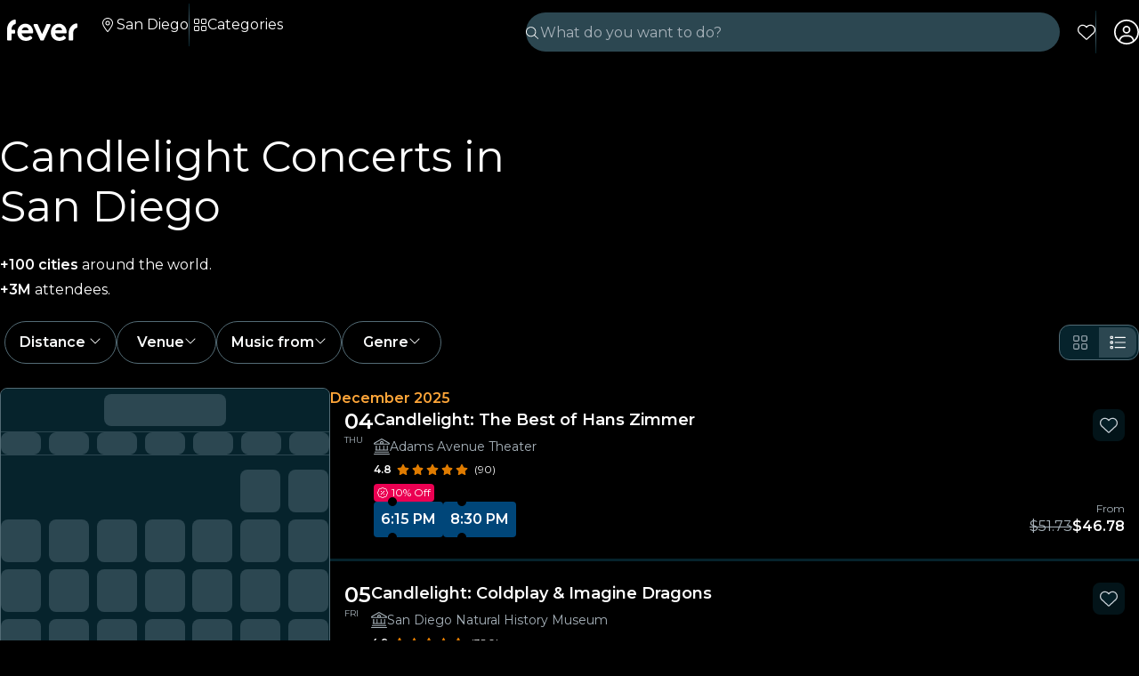

--- FILE ---
content_type: text/javascript
request_url: https://feverup.com/_ng/chunk-WQHUWWPI.js
body_size: 511
content:
import{a as g}from"./chunk-G7F42MBR.js";import{a as c}from"./chunk-CFHOVFGJ.js";import{w as s}from"./chunk-JKOACBDE.js";import{e as r}from"./chunk-IXSWPW7F.js";var v=r(i=>{"use strict";Object.defineProperty(i,"__esModule",{value:!0});var n="fal",h="arrow-right-from-bracket",l=512,d=512,t=["sign-out"],f="f08b",u="M507.3 267.3c6.2-6.2 6.2-16.4 0-22.6l-128-128c-6.2-6.2-16.4-6.2-22.6 0s-6.2 16.4 0 22.6L457.4 240 176 240c-8.8 0-16 7.2-16 16s7.2 16 16 16l281.4 0L356.7 372.7c-6.2 6.2-6.2 16.4 0 22.6s16.4 6.2 22.6 0l128-128zM176 64c8.8 0 16-7.2 16-16s-7.2-16-16-16L80 32C35.8 32 0 67.8 0 112L0 400c0 44.2 35.8 80 80 80l96 0c8.8 0 16-7.2 16-16s-7.2-16-16-16l-96 0c-26.5 0-48-21.5-48-48l0-288c0-26.5 21.5-48 48-48l96 0z";i.definition={prefix:n,iconName:h,icon:[l,d,t,f,u]};i.faArrowRightFromBracket=i.definition;i.prefix=n;i.iconName=h;i.width=l;i.height=d;i.ligatures=t;i.unicode=f;i.svgPathData=u;i.aliases=t});var m=r(a=>{"use strict";Object.defineProperty(a,"__esModule",{value:!0});var e=g();a.definition={prefix:e.prefix,iconName:e.iconName,icon:[e.width,e.height,e.aliases,e.unicode,e.svgPathData]};a.faEdit=a.definition;a.prefix=e.prefix;a.iconName=e.iconName;a.width=e.width;a.height=e.height;a.ligatures=e.aliases;a.unicode=e.unicode;a.svgPathData=e.svgPathData;a.aliases=e.aliases});var o=class extends s{constructor(){super(c.ClickLogoutButton)}};export{o as a,v as b,m as c};


--- FILE ---
content_type: text/javascript
request_url: https://feverup.com/_ng/chunk-XJEP3MGT.js
body_size: 178
content:
function s(e,t){try{let r=JSON.stringify({value:t});sessionStorage.setItem(e,r)}catch{console.warn(`Unable to set sessionStorage<${e}=${t}> to string`)}}function n(e){try{let t=sessionStorage.getItem(e);if(!t)return null;let{value:r}=JSON.parse(t);return r}catch{console.warn(`Unable to get sessionStorage<${e}>`)}return null}export{s as a,n as b};


--- FILE ---
content_type: text/javascript
request_url: https://feverup.com/_ng/chunk-I4KHLRBW.js
body_size: -80
content:
import{xa as o}from"./chunk-5RORCJ5V.js";var I=new o("WHITELABEL_CONFIG");export{I as a};


--- FILE ---
content_type: text/javascript
request_url: https://feverup.com/_ng/chunk-LTWOAPPP.js
body_size: 472
content:
import{xa as e}from"./chunk-5RORCJ5V.js";var O=new e("TRANSLATE_SERVICE_BROWSER_LOCALE");var N=new e("TRANSLATE_SERVICE_SET_LOCALE");var u=new e("ACCEPT_LANGUAGES_REQUIRED_URLS",{factory:()=>[]});var r=new e("AVAILABLE_CITIES",{factory:()=>[]});var i=new e("DEFAULT_LOCALE");var g=new e("LOCALE_COOKIE_NAME");var c=new e("REQUEST");var t=new e("SUPPORTED_LOCALES",{factory:()=>[]});var L=new e("LANGUAGE_SUGGESTION_ENABLED");var h=new e("LANGUAGE_SUGGESTION_MAPPING");var S=new e("LANGUAGE_SUGGESTION_STORAGE_ARGUMENTS");var E=new e("LANGUAGE_SUGGESTION_STORAGE_KEY");var A=new e("LANGUAGE_SUGGESTION_STORAGE_SERVICE");export{O as a,N as b};


--- FILE ---
content_type: text/javascript
request_url: https://feverup.com/_ng/chunk-4RFLVRJZ.js
body_size: 460
content:
import{a as f}from"./chunk-2FN7Y77Z.js";import{d as h}from"./chunk-5PGEZ43Q.js";import{Aa as l,ua as a}from"./chunk-5RORCJ5V.js";import{h as i,i as s}from"./chunk-IXSWPW7F.js";var w=(()=>{var r,e;let t=class t{constructor(){s(this,r,l(h));s(this,e,"UA_TOKEN_REFRESH_WEB")}shouldShowNewUrl(){return i(this,r).isFeatureEnabled(i(this,e))??!1}getRefreshUrl(){let n=this.shouldShowNewUrl()?"4.2/login/refresh-ua/":"4.2/login/refresh/";return`${f.urls.api}/${n}`}};r=new WeakMap,e=new WeakMap,t.\u0275fac=function(c){return new(c||t)},t.\u0275prov=a({token:t,factory:t.\u0275fac,providedIn:"root"});let o=t;return o})();export{w as a};


--- FILE ---
content_type: text/javascript
request_url: https://feverup.com/_ng/chunk-AMJSFHEL.js
body_size: 1028
content:
import{c as _}from"./chunk-QK3KVF55.js";import{Ha as b,h as f,jb as L,ua as n,va as m,xa as d,za as a}from"./chunk-5RORCJ5V.js";import{a as h,b as l}from"./chunk-IXSWPW7F.js";function g(){return{}}var u=new d("DEFAULT_LAYOUT_CONFIG",{factory:g});var c=(()=>{let e=class e{constructor(t,i={}){this._breakpointsObserver=t,this._defaultLayoutConfig=i,this._layoutSubject=new f(1),this.$layout=this._layoutSubject.asObservable(),this._emitLayout(this._defaultLayoutConfig)}ngOnDestroy(){this._destroySubscriptions()}updateLayoutConfig(t){this._validateMediaQueries(t),this._currentLayoutConfig=t;let i=this._getUniqueMediaQueries(this._currentLayoutConfig,[]);if(this._destroySubscriptions(),i.length>0){let o=new Set(i),s=Array.from(o.keys());this._currentBreakpointsSubscription=this._breakpointsObserver.observe(s).subscribe(()=>this._updateLayout(this._currentLayoutConfig,this._defaultLayoutConfig))}else this._updateLayout(this._currentLayoutConfig,this._defaultLayoutConfig)}_getUniqueMediaQueries(t,i=[]){return t&&Object.values(t).forEach(o=>{typeof o=="object"?this._getUniqueMediaQueries(o,i):typeof o!="boolean"&&i.push(o)}),i}_updateLayout(t,i){let o=this._checkLayout(t);o=h(h({},i),o),this._emitLayout(o)}_emitLayout(t){this._layoutSubject.next(t)}_checkLayout(t,i={}){return t&&Object.keys(t).forEach(o=>{let s=t[o];i=l(h({},i),{[o]:typeof s=="object"&&!(s instanceof Array)?this._checkLayout(s,i[o]):typeof s=="boolean"?s:this._breakpointsObserver.isMatched(s)})}),i}_validateMediaQueries(t){t===void 0||t==null||Object.keys(t).forEach(i=>{let o=t[i];if(typeof o=="object")this._validateMediaQueries(o);else if(typeof o!="boolean"&&typeof o!="string"&&!(o instanceof Array))throw new Error(`Property ${i} is not a valid Layout configuration property`)})}_destroySubscriptions(){this._currentBreakpointsSubscription&&this._currentBreakpointsSubscription.unsubscribe()}};e.\u0275fac=function(i){return new(i||e)(a(_),a(u,8))},e.\u0275prov=n({token:e,factory:e.\u0275fac,providedIn:"root"});let r=e;return r})();var j=(()=>{let e=class e{constructor(t,i){this._layout=t,this._defaultLayoutConfig=i}canActivateChild(t){let i=t&&t.data&&t.data.layout;return this._layout.updateLayoutConfig(i||this._defaultLayoutConfig),!0}};e.\u0275fac=function(i){return new(i||e)(a(c),a(u))},e.\u0275prov=n({token:e,factory:e.\u0275fac,providedIn:"root"});let r=e;return r})();var k=(()=>{let e=class e{static configure(t={}){return{ngModule:e,providers:[c,j,{provide:u,useValue:t}]}}};e.\u0275fac=function(i){return new(i||e)},e.\u0275mod=b({type:e}),e.\u0275inj=m({});let r=e;return r})();var p="LAYOUT_WITH_THEME_KEY",H=(()=>{let e=class e{constructor(t,i){this.layoutService=t,this.transferState=i,this.layoutWithThemeSubject=new f,this.layoutWithTheme$=this.layoutWithThemeSubject.asObservable(),this.listenChangesLayout();let o=this.transferState.get(p,null);o&&(this.setLayout(o.layout),this.setTheme(o.theme),this.transferState.remove(p),this.propagateChanges())}getLayout(){return this.layout}setLayout(t){this.layoutService.updateLayoutConfig(t)}setTheme(t){this.theme=t}getTheme(){return this.theme}propagateChanges(){this.transferState.set(p,{layout:this.layout,theme:this.theme}),this.layoutWithThemeSubject.next({layout:this.layout,theme:this.theme})}shouldDisplayPoweredByFeverLogo(){return this.theme?this.theme.displayPoweredByFever:!1}listenChangesLayout(){this.layoutService.$layout.subscribe(t=>{this.layout=t})}};e.\u0275fac=function(i){return new(i||e)(a(c),a(L))},e.\u0275prov=n({token:e,factory:e.\u0275fac});let r=e;return r})();export{k as a,H as b};


--- FILE ---
content_type: text/javascript
request_url: https://feverup.com/_ng/chunk-CFHOVFGJ.js
body_size: 706
content:
var l=function(e){return e.TrackingAcceptance="tracking.acceptance",e.ViewPage="view.page",e.ViewPlan="view.plan",e.ViewSearch="view.search",e.ViewLogin="view.login",e.ViewShop="view.shop",e.ViewOtpRequest="view.otp.request",e.ViewOtpVerification="view.otp.verification",e.ViewSeatingSelector="view.seating.selector",e.VariantOptionsSelectionCancel="variant.options.selection.cancel",e.VariantOptionsSelectionContinue="variant.options.selection.continue",e.ClickHeaderMenu="click.header.menu",e.ClickHeaderCitySelector="click.header.citySelector",e.ClickHeaderCategory="click.header.category",e.ClickHeaderCreatePlanLink="click.header.createPlanLink",e.ClickJoinUnavailablePlan="click.join.expire.plan",e.ClickLiveSearchResult="click.liveSearch.result",e.ClickOnResult="click.on.result",e.ClickLiveSearchButton="click.liveSearch.button",e.ClickLiveSearchMoreInfo="click.liveSearch.moreInfo",e.ClickOnSearchSuggestion="click.on.search.suggestion",e.ClickLoginMethod="click.login.method",e.ClickPlanBuyTickets="click.plan.buyTickets",e.ClickPlanSimilar="click.plan.similar",e.ClickLanguageSelectorOpen="click.language.selector.open",e.ClickLoginButton="click.loginButton",e.ClickLogoutButton="click.logoutButton",e.ClickOrderCancellationDownloadApp="click.order.cancellation.downloadApp",e.ClickPlanSupportLink="click.plan.support.link",e.ClickFooterSupportLink="click.footer.support.link",e.ClickDownloadApp="click.downloadApp",e.ClickShopBuyProducts="click.shop.buy.products",e.ClickSendOtpEmailEvent="click.send.otp.email",e.ClickVerificationOtpEvent="click.verification.otp",e.ClickSendEmailInJoinWaitlistThroughEmailEvent="click.send.email.waitlist",e.BannerModalLinkClicked="banner.modal.link.click",e.BannerModalOpened="banner.modal.opened",e.BannerModalClosed="banner.modal.closed",e.AcceptTermsAndConditions="accept.termsAndConditions",e.AgreementsView="agreements.view",e.MissingUserInfo="missing.user.info",e.OnboardedCity="onboarded.city",e.OnboardedCityError="onboarded.cityError",e.LoginSuccess="login.success",e.ShareAttempt="share.attempt",e.Share="share",e.UpdatePackSelectionAmount="update.pack.selection.amount",e.SelectedVariantOption="selected.variant.option",e.SelectLanguage="select.language",e.SelectCity="select.city",e.JoinUnavailablePlan="join.expired.plan",e.ExperimentStarted="experiment.started",e.PlanVenueMoreInfo="plan.venue.moreInfo",e.PlanVenueGalleryScroll="plan.venue.gallery.scroll",e.TapOnFavoriteIcon="plan.tap_on_favorite_icon",e.FavoriteStateChange="plan.favorite_state_change",e}(l||{});export{l as a};


--- FILE ---
content_type: text/javascript
request_url: https://feverup.com/_ng/chunk-DVFKD4ZP.js
body_size: 355
content:
import{e as s}from"./chunk-IXSWPW7F.js";var v=s(e=>{"use strict";Object.defineProperty(e,"__esModule",{value:!0});var i="fal",r="chevron-up",t=512,n=512,a=[],c="f077",o="M244.7 116.7c6.2-6.2 16.4-6.2 22.6 0l192 192c6.2 6.2 6.2 16.4 0 22.6s-16.4 6.2-22.6 0L256 150.6 75.3 331.3c-6.2 6.2-16.4 6.2-22.6 0s-6.2-16.4 0-22.6l192-192z";e.definition={prefix:i,iconName:r,icon:[t,n,a,c,o]};e.faChevronUp=e.definition;e.prefix=i;e.iconName=r;e.width=t;e.height=n;e.ligatures=a;e.unicode=c;e.svgPathData=o;e.aliases=a});export{v as a};


--- FILE ---
content_type: text/javascript
request_url: https://feverup.com/_ng/chunk-FKAWOD7W.js
body_size: 267
content:
import{a,e as s,h as f}from"./chunk-X64XSROA.js";import{a as r,b as i}from"./chunk-IXSWPW7F.js";var o=a({name:"favorites"},f({favorites:null})),c=o.pipe(s(e=>e.favorites));function n(){o.reset()}function u(e){n(),o.update(t=>i(r({},t),{favorites:e}))}function l(e){o.update(t=>i(r({},t),{favorites:[...t.favorites,e]}))}function x(e){o.update(t=>i(r({},t),{favorites:t.favorites.filter(v=>v!==e)}))}export{c as a,u as b,l as c,x as d};


--- FILE ---
content_type: text/javascript
request_url: https://feverup.com/_ng/chunk-V3IVZ334.js
body_size: 2326
content:
import{a as k}from"./chunk-DSZL6OQH.js";import{Bb as l,Cb as r,Ga as f,Hb as g,Qa as m,Ud as A,Wb as v,Yb as d,bb as h,ic as p,jc as C,kc as b,lc as x,mc as _,qc as w,rc as c,sc as S,tc as E}from"./chunk-5RORCJ5V.js";var L=["appButton",""],I=["*"];function B(o,n){if(o&1&&b(0,"fv-fa-icon",3),o&2){let i=c();d("icon",i.icon)("fixedWidth",!0)("spin",i.iconSpin)("rtlEnable",i.iconRTLEnable)}}function D(o,n){o&1&&(x(0),E(1),_())}function O(o,n){if(o&1&&b(0,"fv-fa-icon",4),o&2){let i=c();d("icon",i.iconEnd)("fixedWidth",!0)("spin",i.iconSpin)("rtlEnable",i.iconRTLEnable)}}var N=(()=>{let n=class n{set disabled(t){this._disabled=t!=null&&t!==!1,this._disabled?this.renderer.setAttribute(this.element.nativeElement,"disabled","true"):this.renderer.removeAttribute(this.element.nativeElement,"disabled")}get disabled(){return this._disabled}constructor(t,e){this.element=t,this.renderer=e,this.sentiment="primary",this.size=null,this.expand=!1,this.elevation=!1,this.icon=null,this.iconEnd=null,this.iconSpin=!1,this.iconOnly=!1,this.iconRTLEnable=!1,this.BASE_CLASS="button",this.EXPAND_CLASS="button--expand",this.ELEVATION_CLASS="button--elevation",this.ICON_CLASS="button--icon",this.DISABLED_CLASS="button--disabled"}ngOnInit(){this.renderer.addClass(this.element.nativeElement,this.BASE_CLASS),this.renderer.addClass(this.element.nativeElement,`${this.BASE_CLASS}--${this.sentiment}`),this.size&&this.renderer.addClass(this.element.nativeElement,`${this.BASE_CLASS}--${this.size}`),this.expand&&this.renderer.addClass(this.element.nativeElement,this.EXPAND_CLASS),this.elevation&&this.renderer.addClass(this.element.nativeElement,this.ELEVATION_CLASS),this.iconOnly&&this.renderer.addClass(this.element.nativeElement,this.ICON_CLASS),this.disabled&&this.renderer.addClass(this.element.nativeElement,this.DISABLED_CLASS)}ngOnChanges({sentiment:t,size:e,expand:a,elevation:u,iconOnly:s,disabled:y}){this.toggleClassValueChanged(t),this.toggleClassValueChanged(e),this.toggleClassFlagChanged(y,this.DISABLED_CLASS),this.toggleClassFlagChanged(s,this.ICON_CLASS),this.toggleClassFlagChanged(a,this.EXPAND_CLASS),this.toggleClassFlagChanged(u,this.ELEVATION_CLASS)}onClick(t){this.disabled&&t.preventDefault()}toggleClassValueChanged(t){t&&!t.firstChange&&(t?.previousValue&&this.renderer.removeClass(this.element.nativeElement,`${this.BASE_CLASS}--${t.previousValue}`),t?.currentValue&&this.renderer.addClass(this.element.nativeElement,`${this.BASE_CLASS}--${t.currentValue}`))}toggleClassFlagChanged(t,e){t&&!t.firstChange&&(t.currentValue?this.renderer.addClass(this.element.nativeElement,e):this.renderer.removeClass(this.element.nativeElement,e))}};n.\u0275fac=function(e){return new(e||n)(r(h),r(g))},n.\u0275cmp=f({type:n,selectors:[["","appButton",""]],hostBindings:function(e,a){e&1&&w("click",function(s){return a.onClick(s)})},inputs:{sentiment:"sentiment",size:"size",expand:"expand",elevation:"elevation",icon:"icon",iconEnd:"iconEnd",iconSpin:"iconSpin",iconOnly:"iconOnly",iconRTLEnable:"iconRTLEnable",disabled:"disabled"},features:[m],attrs:L,ngContentSelectors:I,decls:4,vars:3,consts:[["class","button__icon--start",3,"icon","fixedWidth","spin","rtlEnable",4,"ngIf"],[4,"ngIf"],["class","button__icon--end",3,"icon","fixedWidth","spin","rtlEnable",4,"ngIf"],[1,"button__icon--start",3,"icon","fixedWidth","spin","rtlEnable"],[1,"button__icon--end",3,"icon","fixedWidth","spin","rtlEnable"]],template:function(e,a){e&1&&(S(),p(0,"span"),v(1,B,1,4,"fv-fa-icon",0)(2,D,2,0,"ng-container",1)(3,O,1,4,"fv-fa-icon",2),C()),e&2&&(l(),d("ngIf",a.icon),l(),d("ngIf",!a.iconOnly),l(),d("ngIf",a.iconEnd))},dependencies:[A,k],styles:[`@keyframes skeleton-loading{0%{background-position:200%}to{background-position:-200%}}.button{position:relative;display:inline-flex;flex-wrap:nowrap;justify-content:center;align-items:center;max-width:100%;border-radius:6.25rem;border:solid .0625rem transparent;font-weight:600;letter-spacing:.01em;transition:background-color 80ms cubic-bezier(0,0,0,0) color 80ms cubic-bezier(0,0,0,0);cursor:pointer}.button>span{white-space:nowrap;text-overflow:ellipsis;overflow:hidden}.button:not(.button--icon) .button__icon--start{margin-inline-end:.375rem}.button:not(.button--icon) .button__icon--end{margin-inline-start:.375rem}.button--icon:not([disabled],.button--disabled):hover{transform:scale(1.06)}.button:hover{text-decoration:none}.button:not([disabled],.button--disabled,.button--icon):hover{transform:scale(1.02)}.button:not([disabled],.button--disabled):focus-visible,.button:not([disabled],.button--disabled):active{transform:scale(1)}.button:not([disabled],.button--disabled):focus-visible:after,.button:not([disabled],.button--disabled):active:after{content:" ";position:absolute;display:block;top:-.25rem;left:-.25rem;width:calc(100% + .5rem);height:calc(100% + .5rem);outline:solid .125rem transparent;border-radius:6.25rem}.button:not(.button--small){height:3rem;padding:0 1.375rem;font-size:1rem;line-height:1.5rem}.button:not(.button--small).button--icon{padding:0;width:3rem}.button--small{height:2rem;padding:0 .875rem;font-size:.75rem;line-height:1.25rem}.button--small.button--icon{padding:0;width:2rem}.button--primary:not([disabled],.button--disabled){color:var(--theme-action-color-contrast, #ffffff);background-color:var(--theme-action-color, #0079ca)}.button--primary:not([disabled],.button--disabled):hover{color:var(--theme-action-color-contrast, #ffffff)}.button--primary:not([disabled],.button--disabled):focus-visible:after,.button--primary:not([disabled],.button--disabled):active:after{outline-color:var(--theme-action-color, #0079ca)}.button--primary-alt:not([disabled],.button--disabled){color:var(--theme-action-color, #0079ca);border-color:var(--theme-action-color, #0079ca)}.button--primary-alt:not([disabled],.button--disabled):hover{color:var(--theme-action-color, #0079ca)}.button--primary-alt:not([disabled],.button--disabled):focus-visible:after,.button--primary-alt:not([disabled],.button--disabled):active:after{outline-color:var(--theme-action-color, #0079ca)}.button--dark:not([disabled],.button--disabled){color:#fff;background-color:#06232c}.button--dark:not([disabled],.button--disabled):hover{color:#fff}.button--dark:not([disabled],.button--disabled):focus-visible:after,.button--dark:not([disabled],.button--disabled):active:after{outline-color:#06232c}.button--dark-alt:not([disabled],.button--disabled){color:#06232c;border-color:#06232c}.button--dark-alt:not([disabled],.button--disabled):hover{color:#06232c}.button--dark-alt:not([disabled],.button--disabled):focus-visible:after,.button--dark-alt:not([disabled],.button--disabled):active:after{outline-color:#06232c}.button--light:not([disabled],.button--disabled){color:#031419;background-color:#fff}.button--light:not([disabled],.button--disabled):hover{color:#031419}.button--light:not([disabled],.button--disabled):focus-visible:after,.button--light:not([disabled],.button--disabled):active:after{outline-color:#fff}.button--light-alt:not([disabled],.button--disabled){color:#fff;border-color:#fff}.button--light-alt:not([disabled],.button--disabled):hover{color:#fff}.button--light-alt:not([disabled],.button--disabled):focus-visible:after,.button--light-alt:not([disabled],.button--disabled):active:after{outline-color:#fff}.button--alert:not([disabled],.button--disabled){color:#fff;background-color:#eb0052}.button--alert:not([disabled],.button--disabled):hover{color:#fff}.button--alert:not([disabled],.button--disabled):focus-visible:after,.button--alert:not([disabled],.button--disabled):active:after{outline-color:#eb0052}.button--alert-alt:not([disabled],.button--disabled){color:#eb0052;border-color:#eb0052}.button--alert-alt:not([disabled],.button--disabled):hover{color:#eb0052}.button--alert-alt:not([disabled],.button--disabled):focus-visible:after,.button--alert-alt:not([disabled],.button--disabled):active:after{outline-color:#eb0052}.button--warning:not([disabled],.button--disabled){color:#031419;background-color:#df7b00}.button--warning:not([disabled],.button--disabled):hover{color:#031419}.button--warning:not([disabled],.button--disabled):focus-visible:after,.button--warning:not([disabled],.button--disabled):active:after{outline-color:#df7b00}.button--warning-alt:not([disabled],.button--disabled){color:#df7b00;border-color:#df7b00}.button--warning-alt:not([disabled],.button--disabled):hover{color:#df7b00}.button--warning-alt:not([disabled],.button--disabled):focus-visible:after,.button--warning-alt:not([disabled],.button--disabled):active:after{outline-color:#df7b00}.button--success:not([disabled],.button--disabled){color:#fff;background-color:#18824c}.button--success:not([disabled],.button--disabled):hover{color:#fff}.button--success:not([disabled],.button--disabled):focus-visible:after,.button--success:not([disabled],.button--disabled):active:after{outline-color:#18824c}.button--success-alt:not([disabled],.button--disabled){color:#18824c;border-color:#18824c}.button--success-alt:not([disabled],.button--disabled):hover{color:#18824c}.button--success-alt:not([disabled],.button--disabled):focus-visible:after,.button--success-alt:not([disabled],.button--disabled):active:after{outline-color:#18824c}.button--accent:not([disabled],.button--disabled){color:#fff;background-color:#6f41d7}.button--accent:not([disabled],.button--disabled):hover{color:#fff}.button--accent:not([disabled],.button--disabled):focus-visible:after,.button--accent:not([disabled],.button--disabled):active:after{outline-color:#6f41d7}.button--accent-alt:not([disabled],.button--disabled){color:#6f41d7;border-color:#6f41d7}.button--accent-alt:not([disabled],.button--disabled):hover{color:#6f41d7}.button--accent-alt:not([disabled],.button--disabled):focus-visible:after,.button--accent-alt:not([disabled],.button--disabled):active:after{outline-color:#6f41d7}.button--tertiary:not([disabled],.button--disabled){color:var(--theme-action-color, #0079ca);background-color:none}.button--tertiary:not([disabled],.button--disabled):hover{color:var(--theme-action-color, #0079ca)}.button--tertiary:not([disabled],.button--disabled):focus-visible:after,.button--tertiary:not([disabled],.button--disabled):active:after{outline-color:none}.button--tertiary-alt:not([disabled],.button--disabled){color:none;border-color:none}.button--tertiary-alt:not([disabled],.button--disabled):hover{color:none}.button--tertiary-alt:not([disabled],.button--disabled):focus-visible:after,.button--tertiary-alt:not([disabled],.button--disabled):active:after{outline-color:none}.button[disabled],.button.button--disabled{cursor:not-allowed;background-color:#f2f3f3;color:#a7b2ba;border-color:#f2f3f3}.button--expand{width:100%}.button--elevation{box-shadow:0 .25rem .25rem #06232c3d}.button--elevation:not([disabled],.button--disabled):hover{box-shadow:0 .5rem .5rem #06232c3d}.fixed-cta{position:fixed;left:0;right:0;bottom:0;padding:0 .75rem max(.75rem,env(safe-area-inset-bottom));text-align:center;z-index:1020}.fixed-cta .button{max-width:32.875rem}@media (min-width: 36rem){.fixed-cta--small-down{position:relative;padding:0}.fixed-cta--small-down .button{max-width:100%}.fixed-cta--small-down .button,.fixed-cta--small-down .button:hover{box-shadow:none}}@media (min-width: 48rem){.fixed-cta--medium-down{position:relative;padding:0}.fixed-cta--medium-down .button{max-width:100%}.fixed-cta--medium-down .button,.fixed-cta--medium-down .button:hover{box-shadow:none}}@media (min-width: 62rem){.fixed-cta--large-down{position:relative;padding:0}.fixed-cta--large-down .button{max-width:100%}.fixed-cta--large-down .button,.fixed-cta--large-down .button:hover{box-shadow:none}}.cta-actions{display:flex;flex-direction:row-reverse;gap:.75rem;position:fixed;bottom:0;left:0;right:0;padding:.75rem .75rem max(.75rem,env(safe-area-inset-bottom));z-index:1020}@media (min-width: 62rem){.cta-actions{flex-direction:column;gap:1rem;position:static;padding:0}}.cta-actions__skip{color:var(--theme-action-color, #0079ca)!important;background-color:#fff!important;border:.125rem solid #ccd2d8!important;flex-grow:1;min-width:7rem;padding-inline:1.5rem!important;letter-spacing:0}@media (min-width: 62rem){.cta-actions__skip{flex-grow:0}}.cta-actions__continue{flex-grow:3;min-width:7rem}@media (min-width: 62rem){.cta-actions__continue{flex-grow:0}}.cta-actions__continue .button{padding-inline:1.5rem;border-width:.125rem;letter-spacing:0}
`],encapsulation:2,changeDetection:0});let o=n;return o})();export{N as a};


--- FILE ---
content_type: text/javascript
request_url: https://feverup.com/_ng/chunk-QR4PZM2J.js
body_size: 1890
content:
import{a as h}from"./chunk-2FN7Y77Z.js";import{a as m}from"./chunk-BC5IG6BI.js";import{a as g}from"./chunk-NBWXPRKI.js";import{a as _}from"./chunk-XOHJEQU4.js";import{l as E}from"./chunk-LTTPE5ZQ.js";import{hb as u,he as A,ua as p,xa as r,za as s}from"./chunk-5RORCJ5V.js";var S=new r("RESPONSE");var l={localhost:{hostname:"liveyourcity.localhost",status:301},"liveyourcity.localhost":{hostname:"localhost",status:301},"staging.feverup.com":{hostname:"fevercur.com",status:301},"fevercur.com":{hostname:"staging.feverup.com",status:301},"feverup.com":{hostname:"liveyourcity.com",status:301},"liveyourcity.com":{hostname:"feverup.com",status:301}};var f=new r("ASSETS_ENV");var d={initialScreen:"android@xhdpi",defaultRequestLocale:"en-US",links:{appStore:"https://itunes.apple.com/us/app/fever-plans-nyc-mad-bcn-vlc/id497702817?",playStore:"https://play.google.com/store/apps/details?id=com.feverup.fever&",legalTerms:{"es-ES":"https://docs.google.com/document/d/1Btyn_NzzmuK-w3Tw1aTzZ1lgmUkN1oUR_i6ujLk0JdU/pub",fallback:"https://docs.google.com/document/d/e/2PACX-1vRjcaWbe7Iv4Cx_N-lkV4S0HICGAMM6LYC62wCHyxdNtIb48NotsDK7CU-9nRqUs-Q7n4EyY2Imi-gJ/pub"},privacyPolicy:{"es-ES":"https://docs.google.com/document/d/164lMDAweZZkO_geaqcz4AxDTip1hBAEvlMXUR--dpYE/pub",fallback:"https://docs.google.com/document/d/e/2PACX-1vTg8F3c5DKuYYtMtb1bG3tCYLTXP21GGdg42QDEJTtsaMHU9bhITKxWCp9-Fku3HxPC0FCkOFwzx4SD/pub"}},infiniteScrollLoaderRatio:.33,timeoutPurchase:6e4,discountCoupon:5,serverResponses:{bookingHeaderIsCachedValue:"True"}};var U=new r("API_BASE_URL"),I=new r("SOCIAL_FOLLOW_API_BASE_URL"),R=new r("SEARCH_API_BASE_URL"),B=new r("RECOMMENDER_API_BASE_URL"),w=new r("FAVORITES_API_BASE_URL");var re=(()=>{let i=class i extends _{constructor(e,t,o,n,a,v,L,O,P,C,T){super(),this.router=e,this.apiBaseUrl=o,this.socialFollowApiBaseUrl=n,this.favoritesApiBaseUrl=a,this.searchApiBaseUrl=v,this.recommenderApiBaseUrl=L,this.assetsEnv=O,this.window=P,this.request=C,this.response=T,this.DEFAULT_API_VERSION="4.1",this.DEFAULT_CLIENT_VERSION=h.clientVersion,this.FEVER_MOBILE_APP_USER_AGENT="FeverMobileApp",this.isPlatformBrowser=A(t)}isBrowser(){return this.isPlatformBrowser}getApiBaseUrl(e){let t=e??this.DEFAULT_API_VERSION;return`${this.apiBaseUrl}/${t}/`}getSocialFollowApiBaseUrl(){return this.socialFollowApiBaseUrl+"/1.0"}getFavoritesApiBaseUrl(){return`${this.favoritesApiBaseUrl}/1.0`}getSearchApiBaseUrl(){return this.searchApiBaseUrl}getRecommenderApiBaseUrl(){return this.recommenderApiBaseUrl}getClientVersion(e){return e||(e=this.DEFAULT_CLIENT_VERSION),e}getScreen(){return d.initialScreen}getWebviewVersion(){let e=this.getUserAgent();if(!e)return"";let t=e.match(/([0-9]+\.[0-9]+\.[0-9]+[a-zA-Z0-9]*)/);return t?t[1]:""}getStaticApiBaseUrl(){return"https://webclient2-static.feverup.com/assets"}getAssetsUrl(){return this.assetsEnv.root_path?this.assetsEnv.bucket_url+"/"+this.assetsEnv.root_path:this.assetsEnv.bucket_url}getUserAgent(){return this.isBrowser()&&this.window.navigator.userAgent||""}getLocale(){let e="en-US";this.isBrowser()?e=navigator.language:this.request&&this.request.get("Accept-Language")&&(e=this.request.get("Accept-Language").split(",")[0]);let t=(e||"").split("-");return t.length>1&&(e=`${t[0]}-${t[1].toUpperCase()}`),e}getCookies(){let e={};return this.isBrowser()?document.cookie&&document.cookie.split(";").forEach(t=>{if(t){let[o,n]=t.trim().split("=");e[o]=n}}):this.request&&(e=this.request.cookies),e}redirectTo(e,t){this.isBrowser()?this.router.navigateByUrl(e):this.response.redirect(t,e)}handleIndiaDomainRedirect(){if(!this.isBrowser()){let e=this.request.get("X-Forwarded-Host"),t=e.split(":")[0],o=t==="localhost"||t==="liveyourcity.localhost",n=o?"http":"https",a=new URL(this.request.url,`${n}://${e}`);o&&(a.port="3002"),a.hostname=l[t].hostname,this.response.redirect(l[t].status,a.toString())}}statusCode(e){this.isBrowser()||this.response.status(e)}isWebView(){let e=window;return!this.isBrowser()||!e||!e.navigator||!e.navigator.userAgent?!1:e.navigator.userAgent.indexOf("Instagram")>-1||e.navigator.userAgent.indexOf("FBAN/FBIOS")>-1||e.navigator.userAgent.indexOf("FB_IAB")>-1||e.navigator.userAgent.indexOf("wv")>-1}isFeverMobileInAppBrowser(){return this.isWebViewCookie()||this.getUserAgent().includes(this.FEVER_MOBILE_APP_USER_AGENT)}isWebViewCookie(){let{fv_webview:e}=this.getCookies();return e?.toLowerCase()==="true"}isAndroid(){return!!/android/i.test(this.getUserAgent())}isIOS(){return!!(/iPad|iPhone|iPod/.test(this.getUserAgent())&&!window.MSStream)}isIOSLegacyBrowser(){let e=/OS (\d+)_/.exec(this.getUserAgent());return!!(/AppleWebKit/.test(this.getUserAgent())&&e&&parseInt(e[1],10))}};i.\u0275fac=function(t){return new(t||i)(s(E),s(u),s(U),s(I),s(w),s(R),s(B),s(f),s(g),s(m,8),s(S,8))},i.\u0275prov=p({token:i,factory:i.\u0275fac,providedIn:"root"});let c=i;return c})();export{S as a,f as b,d as c,U as d,I as e,R as f,B as g,w as h,re as i};


--- FILE ---
content_type: text/javascript
request_url: https://feverup.com/_ng/chunk-TWVBUT3I.js
body_size: -36
content:
import{a as r}from"./chunk-35OHRBOA.js";var o=class extends r{constructor(s,t){super(),this.origin=s,this.orderId=t}};export{o as a};


--- FILE ---
content_type: text/javascript
request_url: https://feverup.com/_ng/chunk-INJ7AEES.js
body_size: 328
content:
import{i as m}from"./chunk-QR4PZM2J.js";import{l as h}from"./chunk-LTTPE5ZQ.js";import{e as r}from"./chunk-4QY4ODUA.js";import{Aa as o,r as g,ua as u}from"./chunk-5RORCJ5V.js";import{a as s,b as v}from"./chunk-IXSWPW7F.js";var N=(()=>{let i=class i{constructor(){this.router=o(h),this.platformService=o(m)}handle(t,a={}){let n=this.platformService.isFeverMobileInAppBrowser();return t instanceof r&&(t.status>=500||!t.status)?this.navigate(this.buildNavigation(n?"webview-error":"500",a)):this.navigate(this.buildNavigation(n?"webview-error":"404",a)),g(()=>new r(t))}navigateTo500Page(){this.navigate(this.buildNavigation("500"))}navigateTo404Page(){this.navigate(this.buildNavigationTo404Page())}buildNavigationTo404Page(){return this.buildNavigation("404")}navigateToWebviewErrorPage(){this.navigate(this.buildNavigation("webview-error"))}buildNavigation(t,a={}){return{commands:[t],navigationExtra:v(s({},a),{skipLocationChange:!0})}}navigate(t){this.router.navigate(t.commands,t.navigationExtra)}};i.\u0275fac=function(a){return new(a||i)},i.\u0275prov=u({token:i,factory:i.\u0275fac,providedIn:"root"});let e=i;return e})();export{N as a};


--- FILE ---
content_type: text/javascript
request_url: https://feverup.com/_ng/chunk-EJC6W57J.js
body_size: 453
content:
import{e as f}from"./chunk-IXSWPW7F.js";var g=f(a=>{"use strict";Object.defineProperty(a,"__esModule",{value:!0});var e="fal",r="magnifying-glass",s=512,t=512,i=[128269,"search"],n="f002",c="M384 208A176 176 0 1 0 32 208a176 176 0 1 0 352 0zM343.3 366C307 397.2 259.7 416 208 416C93.1 416 0 322.9 0 208S93.1 0 208 0S416 93.1 416 208c0 51.7-18.8 99-50 135.3L507.3 484.7c6.2 6.2 6.2 16.4 0 22.6s-16.4 6.2-22.6 0L343.3 366z";a.definition={prefix:e,iconName:r,icon:[s,t,i,n,c]};a.faMagnifyingGlass=a.definition;a.prefix=e;a.iconName=r;a.width=s;a.height=t;a.ligatures=i;a.unicode=n;a.svgPathData=c;a.aliases=i});export{g as a};


--- FILE ---
content_type: text/javascript
request_url: https://feverup.com/_ng/chunk-YLWB7JQB.js
body_size: 671
content:
function u(r){let i=r,s=parseInt(r.toString().replace(/^[^.]*\.?/,""),10)||0;return i%10===1&&!(i%100>=11&&i%100<=19)?1:i%10===Math.floor(i%10)&&i%10>=2&&i%10<=9&&!(i%100>=11&&i%100<=19)?3:s!==0?4:5}var a=["lt",[["pr.\xA0p.","pop."],["prie\u0161piet","popiet"],void 0],void 0,[["S","P","A","T","K","P","\u0160"],["sk","pr","an","tr","kt","pn","\u0161t"],["sekmadienis","pirmadienis","antradienis","tre\u010Diadienis","ketvirtadienis","penktadienis","\u0161e\u0161tadienis"],["Sk","Pr","An","Tr","Kt","Pn","\u0160t"]],void 0,[["S","V","K","B","G","B","L","R","R","S","L","G"],["saus.","vas.","kov.","bal.","geg.","bir\u017E.","liep.","rugp.","rugs.","spal.","lapkr.","gruod."],["sausio","vasario","kovo","baland\u017Eio","gegu\u017E\u0117s","bir\u017Eelio","liepos","rugpj\u016B\u010Dio","rugs\u0117jo","spalio","lapkri\u010Dio","gruod\u017Eio"]],[["S","V","K","B","G","B","L","R","R","S","L","G"],["saus.","vas.","kov.","bal.","geg.","bir\u017E.","liep.","rugp.","rugs.","spal.","lapkr.","gruod."],["sausis","vasaris","kovas","balandis","gegu\u017E\u0117","bir\u017Eelis","liepa","rugpj\u016Btis","rugs\u0117jis","spalis","lapkritis","gruodis"]],[["pr. Kr.","po Kr."],void 0,["prie\u0161 Krist\u0173","po Kristaus"]],1,[6,0],["y-MM-dd",void 0,"y 'm'. MMMM d 'd'.","y 'm'. MMMM d 'd'., EEEE"],["HH:mm","HH:mm:ss","HH:mm:ss z","HH:mm:ss zzzz"],["{1} {0}",void 0,void 0,void 0],[",","\xA0",";","%","+","\u2212","\xD710^","\xD7","\u2030","\u221E","NaN",":"],["#,##0.###","#,##0\xA0%","#,##0.00\xA0\xA4","#E0"],"EUR","\u20AC","Euras",{AUD:[void 0,"$"],BDT:[],BRL:[void 0,"R$"],BYN:[void 0,"Br"],CAD:[void 0,"$"],CNY:[void 0,"\xA5"],GBP:[void 0,"\xA3"],HKD:[void 0,"$"],ILS:[],INR:[],JPY:[void 0,"\xA5"],KHR:[],KRW:[void 0,"\u20A9"],LAK:[],MNT:[],MXN:[void 0,"$"],NZD:[void 0,"$"],PHP:[void 0,"\u20B1"],PLN:[void 0,"zl"],PYG:[void 0,"Gs"],RUB:[void 0,"rb"],TWD:[void 0,"$"],USD:[void 0,"$"],VND:[],XAF:[],XCD:[void 0,"$"],XOF:[],XPF:[]},"ltr",u];export{a};


--- FILE ---
content_type: text/javascript
request_url: https://feverup.com/_ng/chunk-F422SGDA.js
body_size: 1544
content:
import{a as y}from"./chunk-DSZL6OQH.js";import{Bb as i,Fc as P,Ga as h,Ha as D,Hc as V,Oc as j,Rd as z,Ud as C,Wb as d,Yb as o,_b as _,cb as N,dc as S,fe as b,ic as s,jc as p,kc as m,lc as f,mc as u,qc as w,rc as g,sc as F,tc as H,ub as T,va as k}from"./chunk-5RORCJ5V.js";import{e as M}from"./chunk-IXSWPW7F.js";var ce=M(a=>{"use strict";Object.defineProperty(a,"__esModule",{value:!0});var O="fas",q="minus",A=448,B=512,I=[8211,8722,10134,"subtract"],G="f068",J="M432 256c0 17.7-14.3 32-32 32L48 288c-17.7 0-32-14.3-32-32s14.3-32 32-32l352 0c17.7 0 32 14.3 32 32z";a.definition={prefix:O,iconName:q,icon:[A,B,I,G,J]};a.faMinus=a.definition;a.prefix=O;a.iconName=q;a.width=A;a.height=B;a.ligatures=I;a.unicode=G;a.svgPathData=J;a.aliases=I});var le=M(r=>{"use strict";Object.defineProperty(r,"__esModule",{value:!0});var K="fas",Q="plus",R=448,U=512,E=[10133,61543,"add"],W="2b",X="M256 80c0-17.7-14.3-32-32-32s-32 14.3-32 32V224H48c-17.7 0-32 14.3-32 32s14.3 32 32 32H192V432c0 17.7 14.3 32 32 32s32-14.3 32-32V288H400c17.7 0 32-14.3 32-32s-14.3-32-32-32H256V80z";r.definition={prefix:K,iconName:Q,icon:[R,U,E,W,X]};r.faPlus=r.definition;r.prefix=K;r.iconName=Q;r.width=R;r.height=U;r.ligatures=E;r.unicode=W;r.svgPathData=X;r.aliases=E});var $=["*"];function ee(e,t){if(e&1&&(f(0),m(1,"fv-fa-icon",3),u()),e&2){let c=g();i(),o("icon",c.iconStart)}}function te(e,t){e&1&&(f(0),m(1,"div",4),u())}function ne(e,t){if(e&1&&(f(0),m(1,"fv-fa-icon",3),u()),e&2){let c=g();i(),o("icon",c.iconEnd)}}var x=(()=>{let t=class t{constructor(){this.style="solid",this.contrast=!1}};t.\u0275fac=function(l){return new(l||t)},t.\u0275cmp=h({type:t,selectors:[["fv-tag"]],inputs:{bullet:"bullet",iconStart:"iconStart",iconEnd:"iconEnd",style:"style",sentiment:"sentiment",contrast:"contrast"},standalone:!0,features:[j],ngContentSelectors:$,decls:6,vars:8,consts:[[1,"tag",3,"ngClass"],[4,"ngIf"],[1,"tag__text"],["size","xs",1,"tag__icon",3,"icon"],[1,"tag__bullet"]],template:function(l,n){l&1&&(F(),s(0,"div",0),d(1,ee,2,1,"ng-container",1)(2,te,2,0,"ng-container",1),s(3,"div",2),H(4),p(),d(5,ne,2,1,"ng-container",1),p()),l&2&&(_("tag--contrast",n.contrast)("tag--outline",n.style==="outline"),o("ngClass","tag--"+n.sentiment),i(),o("ngIf",n.iconStart),i(),o("ngIf",n.bullet),i(3),o("ngIf",n.iconEnd))},dependencies:[b,z,C,y],encapsulation:2});let e=t;return e})();function oe(e,t){if(e&1&&(f(0),m(1,"fv-fa-icon",9),u()),e&2){let c=g();i(),o("icon",c.inputCheckedIcon)}}function ae(e,t){if(e&1&&(s(0,"fv-tag",6),P(1),p()),e&2){let c=g();o("sentiment",c.tagConfig.sentiment)("iconStart",c.tagConfig.iconStart),i(),V(" ",c.tagConfig.text," ")}}function re(e,t){if(e&1&&m(0,"span",8),e&2){let c=g();o("innerHTML",c.sublabel,T)}}var Ce=(()=>{let t=class t{constructor(){this.checked=!1,this.disabled=!1,this.error=!1,this.changeValue=new N}};t.\u0275fac=function(l){return new(l||t)},t.\u0275cmp=h({type:t,selectors:[["fv-toggle"]],inputs:{id:"id",label:"label",sublabel:"sublabel",checked:"checked",disabled:"disabled",error:"error",inputCheckedIcon:"inputCheckedIcon",tagConfig:"tagConfig"},outputs:{changeValue:"changeValue"},decls:9,vars:12,consts:[[1,"toggle"],["type","checkbox",3,"change","id","checked","disabled"],[1,"toggle__label","toggle__label--position-start","toggle__label--size-base",3,"for"],[1,"toggle__control"],[4,"ngIf"],[1,"toggle__text"],[1,"toggle__text__tag",3,"sentiment","iconStart"],[1,"toggle__text__label",3,"innerHTML"],[1,"toggle__text__subtitle",3,"innerHTML"],[1,"input-checked-icon",3,"icon"]],template:function(l,n){l&1&&(s(0,"div",0)(1,"input",1),w("change",function(Y){return n.changeValue.emit(Y)}),p(),s(2,"label",2)(3,"span",3),d(4,oe,2,1,"ng-container",4),p(),s(5,"div",5),d(6,ae,2,3,"fv-tag",6),m(7,"span",7),d(8,re,1,1,"span",8),p()()()),l&2&&(i(),o("id",n.id)("checked",n.checked)("disabled",n.disabled),i(),_("toggle__label--align-end",n.sublabel&&n.tagConfig),o("for",n.id),i(),_("toggle__control--error",n.error),i(),o("ngIf",n.inputCheckedIcon),i(2),S(6,n.tagConfig?6:-1),i(),o("innerHTML",n.label,T),i(),S(8,n.sublabel?8:-1))},dependencies:[C,y,x],encapsulation:2,changeDetection:0});let e=t;return e})();var Me=(()=>{let t=class t{};t.\u0275fac=function(l){return new(l||t)},t.\u0275mod=D({type:t}),t.\u0275inj=k({imports:[b,x]});let e=t;return e})();export{ce as a,le as b,x as c,Ce as d,Me as e};


--- FILE ---
content_type: text/javascript
request_url: https://feverup.com/_ng/chunk-E667BYTF.js
body_size: 365
content:
import{e as o}from"./chunk-IXSWPW7F.js";var s=o(e=>{"use strict";Object.defineProperty(e,"__esModule",{value:!0});var a="fal",r="chevron-right",t=320,n=512,i=[9002],c="f054",h="M299.3 244.7c6.2 6.2 6.2 16.4 0 22.6l-192 192c-6.2 6.2-16.4 6.2-22.6 0s-6.2-16.4 0-22.6L265.4 256 84.7 75.3c-6.2-6.2-6.2-16.4 0-22.6s16.4-6.2 22.6 0l192 192z";e.definition={prefix:a,iconName:r,icon:[t,n,i,c,h]};e.faChevronRight=e.definition;e.prefix=a;e.iconName=r;e.width=t;e.height=n;e.ligatures=i;e.unicode=c;e.svgPathData=h;e.aliases=i});export{s as a};


--- FILE ---
content_type: text/javascript
request_url: https://feverup.com/_ng/chunk-ZFWGDD6B.js
body_size: 78
content:
import{a as t}from"./chunk-CFHOVFGJ.js";import{w as s}from"./chunk-JKOACBDE.js";var o=class extends s{constructor(r){super(t.ShareAttempt,r),this.data=r}},c=class extends s{constructor(r){super(t.ShareAttempt,r),this.data=r}};export{o as a,c as b};


--- FILE ---
content_type: text/javascript
request_url: https://feverup.com/_ng/chunk-YK4GBIQK.js
body_size: -77
content:
import{xa as R}from"./chunk-5RORCJ5V.js";var E=new R("ERROR_LOGGER_PROVIDER");export{E as a};


--- FILE ---
content_type: text/javascript
request_url: https://feverup.com/_ng/chunk-IQPG6PRO.js
body_size: 608
content:
import{e as s}from"./chunk-IXSWPW7F.js";var l=s(e=>{"use strict";Object.defineProperty(e,"__esModule",{value:!0});var i="fal",c="lock-keyhole",t=448,o=512,a=["lock-alt"],r="f30d",v="M224 32c53 0 96 43 96 96v64H128V128c0-53 43-96 96-96zM96 128v64H80c-44.2 0-80 35.8-80 80V432c0 44.2 35.8 80 80 80H368c44.2 0 80-35.8 80-80V272c0-44.2-35.8-80-80-80H352V128C352 57.3 294.7 0 224 0S96 57.3 96 128zM80 224H368c26.5 0 48 21.5 48 48V432c0 26.5-21.5 48-48 48H80c-26.5 0-48-21.5-48-48V272c0-26.5 21.5-48 48-48zm160 88c0-8.8-7.2-16-16-16s-16 7.2-16 16v80c0 8.8 7.2 16 16 16s16-7.2 16-16V312z";e.definition={prefix:i,iconName:c,icon:[t,o,a,r,v]};e.faLockKeyhole=e.definition;e.prefix=i;e.iconName=c;e.width=t;e.height=o;e.ligatures=a;e.unicode=r;e.svgPathData=v;e.aliases=a});export{l as a};


--- FILE ---
content_type: text/javascript
request_url: https://feverup.com/_ng/chunk-NWY343YD.js
body_size: 872
content:
import{a as S,b as k,c as U,e as w}from"./chunk-34LKYUSG.js";import{a as C}from"./chunk-4RFLVRJZ.js";import{a as E}from"./chunk-OW7WLCJO.js";import{b as I}from"./chunk-44DGORGI.js";import{i as l,j as v}from"./chunk-JKOACBDE.js";import{f as d}from"./chunk-4QY4ODUA.js";import{Aa as o,G as u,R as g,q as c,ua as i,x as a}from"./chunk-5RORCJ5V.js";var x="on-webview-redirect-home",p=class{constructor(){this.type=x}};var O=(()=>{let e=class e{constructor(){this.messenger=new S([new k,new U])}sendMessage(t){this.messenger.send(t)}listenMessageFromApp(t,s){return u(n=>this.messenger.subscribe(t,s,n))}};e.\u0275fac=function(s){return new(s||e)},e.\u0275prov=i({token:e,factory:e.\u0275fac,providedIn:"root"});let r=e;return r})();function _(r){return{access:r.access,refresh:r.refresh}}var b=(()=>{let e=class e{constructor(){this.httpClient=o(d),this.loginUrlExperiment=o(C)}refreshToken(t){let s=this.loginUrlExperiment.getRefreshUrl();return this.httpClient.post(s,{refresh:t}).pipe(a(n=>_(n)))}};e.\u0275fac=function(s){return new(s||e)},e.\u0275prov=i({token:e,factory:e.\u0275fac,providedIn:"root"});let r=e;return r})();function M(r){return{appVersion:r.app_version,os:r.os,osVersion:r.os_version,feverCity:r.fever_city,userId:r.user_id,userName:r.user_name,accessToken:r.access_token,refreshToken:r.refresh_token}}var A=(()=>{let e=class e{constructor(){this.cookiesService=o(l),this.USER_INFO_APP_COOKIE_NAME="fv_user_information_app"}getUserInfoApp(){let t=this.cookiesService.get(this.USER_INFO_APP_COOKIE_NAME);return t?M(JSON.parse(decodeURI(t))):null}};e.\u0275fac=function(s){return new(s||e)},e.\u0275prov=i({token:e,factory:e.\u0275fac,providedIn:"root"});let r=e;return r})();var T="on-action-succeed",f=class{constructor(){this.type=T}};var y="on-webview-closed",m=class{constructor(){this.type=y}};var he=(()=>{let e=class e{constructor(){this.userInfoAppService=o(A),this.refreshTokenService=o(b),this.auth=o(I),this.userService=o(E),this.cookiesService=o(v),this.messengerService=o(O),this.AUTH_PROVIDER_COOKIE_KEY="fv_auth_provider"}getUserInfoApp(){return this.userInfoAppService.getUserInfoApp()}refreshToken(t){return this.refreshTokenService.refreshToken(t)}loginUserFromApp(){return this.auth.checkLoginData()?c(!0):this.loginWithUserInfoAppCookie()}sendMessage(t){this.messengerService.sendMessage(t)}sendActionSucceedMessage(){this.messengerService.sendMessage(new f)}sendWebviewRedirectHome(){this.messengerService.sendMessage(new p)}sendWebviewClosedMessage(){this.messengerService.sendMessage(new m)}sendWebViewInitMessage(){this.messengerService.sendMessage(new w)}listenMessageFromApp(t,s){return this.messengerService.listenMessageFromApp(t,s)}loginWithUserInfoAppCookie(){let t=this.getUserInfoApp();return!t||!t.userId?c(!1):(this.auth.setLoginData({refresh:t.refreshToken,access:t.accessToken}),this.userService.getUser(t.userId).pipe(a(s=>{let n=this.buildLoginData(s,t);return this.auth.setLoginData(n),this.auth.checkLoginData(),!0}),g(s=>c(!1))))}buildLoginData(t,s){let n=this.cookiesService.get(this.AUTH_PROVIDER_COOKIE_KEY);return{user:t,refresh:s.refreshToken,access:s.accessToken,provider:n||""}}};e.\u0275fac=function(s){return new(s||e)},e.\u0275prov=i({token:e,factory:e.\u0275fac,providedIn:"root"});let r=e;return r})();export{O as a,he as b};


--- FILE ---
content_type: text/javascript
request_url: https://feverup.com/_ng/chunk-HW46VDQE.js
body_size: 4581
content:
import{f as te,l as se,m as re}from"./chunk-IDEWNPFY.js";import{a as fe}from"./chunk-UOVO4OGT.js";import{a as ne,e as oe}from"./chunk-EDYEUIET.js";import{a as ie}from"./chunk-DSZL6OQH.js";import{Ac as j,Ad as X,Bb as g,Bc as T,Cb as w,Fb as Z,Ga as _,Ha as C,I as G,Ib as U,Kb as V,Qc as $,Ra as m,Sa as p,Ud as ee,Wb as I,Xa as x,Yb as k,_b as f,bb as R,cb as F,dc as z,f as q,fe as L,hb as W,he as Q,ic as l,jc as u,jd as J,kc as M,nc as K,oc as S,qc as y,rc as c,sc as D,tc as E,ua as B,va as b,za as H,zb as Y,zc as P}from"./chunk-5RORCJ5V.js";import{e as me,g as pe}from"./chunk-IXSWPW7F.js";var ce=me(d=>{"use strict";Object.defineProperty(d,"__esModule",{value:!0});var a=fe();d.definition={prefix:a.prefix,iconName:a.iconName,icon:[a.width,a.height,a.aliases,a.unicode,a.svgPathData]};d.faTimes=d.definition;d.prefix=a.prefix;d.iconName=a.iconName;d.width=a.width;d.height=a.height;d.ligatures=a.aliases;d.unicode=a.unicode;d.svgPathData=a.svgPathData;d.aliases=a.aliases});var N=class{constructor(e){this.document=e,this.subject=new q}open(e,s){this.document.body.style.overflow="hidden",this.sheetComponent=this.portal.attach(this.outlet),this.sheetComponent.instance.attach(e),typeof s?.backdrop=="boolean"&&(this.sheetComponent.instance.backdrop=s?.backdrop),typeof s?.transparentBackdrop=="boolean"&&(this.sheetComponent.instance.transparentBackdrop=s?.transparentBackdrop),typeof s?.backdropDismiss=="boolean"&&(this.sheetComponent.instance.backdropDismiss=s?.backdropDismiss),s?.height&&(this.sheetComponent.instance.height=s?.height),s?.threshold&&(this.sheetComponent.instance.threshold=s?.threshold),typeof s?.expanded=="boolean"&&(this.sheetComponent.instance.expanded=s?.expanded),typeof s?.expandable=="boolean"&&(this.sheetComponent.instance.expandable=s?.expandable),typeof s?.draggable=="boolean"&&(this.sheetComponent.instance.draggable=s?.draggable),typeof s?.animateHeightChange=="boolean"&&(this.sheetComponent.instance.animateHeightChange=s?.animateHeightChange),s?.sentiment&&(this.sheetComponent.instance.sentiment=s?.sentiment)}close(e){this.sheetComponent.instance.hide().subscribe(()=>{this.detachPortal(),this.document.body.style.overflow=null,this.subject.next(e),this.subject.complete()})}detachPortal(){try{this.portal?.detach()}catch{}}};var O=(()=>{let e=class e{};e.\u0275fac=function(t){return new(t||e)},e.\u0275prov=B({token:e,factory:e.\u0275fac});let n=e;return n})();var A=class{constructor(e){this.sheet=e}get component(){return this.sheet.sheetComponent.instance.componentRef.instance}get componentRef(){return this.sheet.sheetComponent.instance.componentRef}get result(){return this.sheet.subject.asObservable()}};var ge=["sheet"],ve=["container"],be=["dragBar"],_e=["content"],Ce=()=>({childList:!0,subtree:!0});function ye(n,e){if(n&1){let s=S();l(0,"div",10),y("click",function(){m(s);let t=c();return p(t.backdropDismiss&&t.sheetActiveRef.close(null))}),u()}if(n&2){let s=c();f("sheet__backdrop--colored",!s.transparentBackdrop)}}var ae=(()=>{let e=class e{constructor(i,t,o,r,h){this.sheetActiveRef=i,this.ngZone=t,this.injector=o,this.veiwContainerRef=r,this.platform=h,this.componentRef=null,this.backdrop=!0,this.transparentBackdrop=!1,this.backdropDismiss=!0,this.threshold=70,this.height=null,this.expanded=!1,this.expandable=!0,this.draggable=!0,this.sentiment="light",this.animateHeightChange=!1,this.dragBarListeners=[],this.windowListeners=[],this.initialPosition=null,this.initialHeight=null,this.initialTime=null,this.collapsedHeight=0,this.ANIMATION_MS=400,this.ACCELERATION_THRESHOLD=1,this.window=Q(h)?window:{}}ngOnInit(){this.content.insert(this.componentRef.hostView),this.height&&(this.container.nativeElement.style.height=this.height),this.expandable&&this.expanded&&this.expand(),Q(this.platform)&&this.ngZone.runOutsideAngular(()=>{this.draggable&&(this.dragBarListeners=this.setupListeners(this.dragBar.nativeElement,[{types:["mousedown","touchstart"],handler:this.onDragStart.bind(this)}],!0)),setTimeout(()=>this.sheet.nativeElement.classList.add("sheet--visible"))})}ngAfterViewInit(){this.backdrop&&this.preventScrollOnBody(),this.container?.nativeElement&&this.container.nativeElement.focus()}ngOnDestroy(){clearTimeout(this.heightTimeout),this.setupListeners(this.dragBar.nativeElement,this.dragBarListeners,!1),this.setupListeners(this.window,this.windowListeners,!1),this.backdrop&&this.restoreScrollOnBody()}onEscapeKey(i){i.preventDefault(),this.sheetActiveRef.close(null)}hide(){return this.sheet.nativeElement.classList.remove("sheet--visible"),G(this.ANIMATION_MS)}attach(i){this.componentRef=this.veiwContainerRef.createComponent(i,{injector:this.injector});let t=this.componentRef.location.nativeElement.querySelector("fv-sheet-header");t&&this.dragBar.nativeElement.appendChild(t)}handleDomChange(i){if(this.animateHeightChange&&!this.height){let t=this.componentRef.location.nativeElement.querySelector("fv-sheet-content");if(!t)return;let o=t?.querySelector("#content");if(!o)return;let h=`${this.container.nativeElement.offsetHeight-t.offsetHeight+o.scrollHeight+this.getVerticalPadding(t)}px`;this.container.nativeElement.style.height!==h&&(this.container.nativeElement.style.height=h)}}getVerticalPadding(i){let t=this.window.getComputedStyle(i),o=parseInt(t.paddingTop,10)+parseInt(t.paddingBottom,10);return Number.isNaN(o)?0:o}onDragStart(i){clearTimeout(this.heightTimeout),this.initialTime=Date.now(),this.initialPosition=this.getDragPosition(i),this.initialHeight=this.container.nativeElement.clientHeight,this.expanded||(this.collapsedHeight=this.container.nativeElement.clientHeight),this.windowListeners=this.setupListeners(this.window,[{types:["mousemove","touchmove"],handler:this.onDragMove.bind(this)},{types:["mouseup","touchend"],handler:this.onDragEnd.bind(this)}],!0),this.container.nativeElement.style.transition="none";let t=this.getMaxHeightSheet();this.initialHeight>=t&&(this.container.nativeElement.style.height=t+"px")}getMaxHeightSheet(){let i=document.querySelector(".sheet__container"),t=this.window.getComputedStyle(i).maxHeight;return Number(t.replace("px",""))}onDragMove(i){let t=this.getDragPosition(i),o=this.initialPosition-t;this.positionDelta=o,this.container.nativeElement.style.height=`${this.initialHeight+o}px`}onDragEnd(){this.windowListeners=this.setupListeners(this.window,this.windowListeners,!1),this.container.nativeElement.style.transition=null,this.container.nativeElement.style.maxHeight=null;let i=Date.now()-this.initialTime,t=Math.abs(this.positionDelta)/i;if(this.expandable&&this.positionDelta>this.threshold&&!this.expanded){this.expand();return}if(this.positionDelta<-this.threshold)if(!this.expanded||t>this.ACCELERATION_THRESHOLD){this.sheetActiveRef.close(null);return}else{this.collapse();return}this.expanded?this.expand():this.collapse()}expand(){this.expanded=!0,this.container.nativeElement.style.height=this.getMaxHeightSheet()+"px"}collapse(){this.expanded=!1,this.container.nativeElement.style.height=this.height||this.collapsedHeight+"px",this.height||(this.heightTimeout=setTimeout(()=>{this.container.nativeElement.style.height=null},this.ANIMATION_MS))}getDragPosition(i){return i?.touches?i.touches[0].pageY:i.pageY}setupListeners(i,t,o){return t.forEach(r=>r.types.forEach(h=>o?i.addEventListener(h,r.handler):i.removeEventListener(h,r.handler))),o?t:[]}preventScrollOnBody(){this.window.document.body.classList.add("sheet-open")}restoreScrollOnBody(){this.window.document.body.classList.remove("sheet-open")}};e.\u0275fac=function(t){return new(t||e)(w(O),w(U),w(x),w(V),w(W))},e.\u0275cmp=_({type:e,selectors:[["fv-sheet"]],viewQuery:function(t,o){if(t&1&&(P(ge,7,R),P(ve,7,R),P(be,7,R),P(_e,7,V)),t&2){let r;j(r=T())&&(o.sheet=r.first),j(r=T())&&(o.container=r.first),j(r=T())&&(o.dragBar=r.first),j(r=T())&&(o.content=r.first)}},hostBindings:function(t,o){t&1&&y("keydown.escape",function(h){return o.onEscapeKey(h)},!1,Y)},inputs:{backdrop:"backdrop",transparentBackdrop:"transparentBackdrop",backdropDismiss:"backdropDismiss",threshold:"threshold",height:"height",expanded:"expanded",expandable:"expandable",draggable:"draggable",sentiment:"sentiment",animateHeightChange:"animateHeightChange"},decls:11,vars:7,consts:[["sheet",""],["container",""],["dragBar",""],["content",""],["data-testid","sheet",1,"sheet"],["class","sheet__backdrop",3,"sheet__backdrop--colored","click",4,"ngIf"],["tabindex","-1",1,"sheet__container",3,"domChange","domChangeOptions"],["data-testid","sheet-drag-bar"],[1,"sheet__bar"],[1,"sheet__content"],[1,"sheet__backdrop",3,"click"]],template:function(t,o){if(t&1){let r=S();l(0,"div",4,0),I(2,ye,1,2,"div",5),l(3,"div",6,1),y("domChange",function(le){return m(r),p(o.handleDomChange(le))}),l(5,"div",7,2),M(7,"div",8),u(),l(8,"div",9),K(9,null,3),u()()()}t&2&&(f("sheet--dark",o.sentiment==="dark"),g(2),k("ngIf",o.backdrop),g(),k("domChangeOptions",$(6,Ce)),g(4),f("sheet__bar--draggable",o.draggable))},dependencies:[ee,ne],styles:[`@keyframes skeleton-loading{0%{background-position:200%}to{background-position:-200%}}.sheet{position:fixed;inset:0;z-index:var(--fv-sheet-z-index);pointer-events:none}.sheet__backdrop{position:absolute;inset:0;opacity:0;transition:.4s opacity cubic-bezier(.33,1,.68,1);pointer-events:initial}.sheet__backdrop--colored{background-color:#06232c99}.sheet__container{display:flex;flex-direction:column;position:absolute;bottom:0;left:0;right:0;background-color:var(--fv-sheet-container-background-color);border-top-left-radius:var(--fv-sheet-container-border-radius);border-top-right-radius:var(--fv-sheet-container-border-radius);max-height:var(--fv-sheet-container-max-height);padding:var(--fv-sheet-container-padding);overflow:hidden;transform:translate3d(0,100%,0);transition:.4s height cubic-bezier(.33,1,.68,1),.4s transform cubic-bezier(.33,1,.68,1),.4s max-height cubic-bezier(.33,1,.68,1);box-shadow:var(--fv-sheet-container-box-shadow);pointer-events:initial;outline:none}@media (min-width: 48rem){.sheet__container{position:relative;bottom:initial;left:initial;right:initial;margin:6.25rem auto;max-width:var(--fv-sheet-max-width-md-up);border-radius:var(--fv-sheet-container-border-radius-md-up);transform:translate3d(0,100vh,0);max-height:var(--fv-sheet-container-max-height-md-up);height:auto}}.sheet__bar{visibility:hidden}.sheet__bar--draggable{visibility:visible;background-color:var(--fv-sheet-bar-background-color);height:.25rem;width:2.5rem;border-radius:.25rem;margin:.5rem auto 0}@media (min-width: 48rem){.sheet__bar{display:none}}.sheet__content,.sheet__content>*{display:flex;flex-direction:column;flex:1;overflow:hidden}.sheet--visible .sheet__backdrop{opacity:1}.sheet--visible .sheet__container{transform:translateZ(0)}.sheet--dark .sheet__container{background-color:var(--fv-sheet-container-background-color-dark);box-shadow:unset}
`],encapsulation:2,changeDetection:0});let n=e;return n})();var he=(()=>{let e=class e{constructor(i,t,o,r){this.document=i,this.applicationRef=t,this.componentFactoryResolver=o,this.injector=r,this.sheet=null}open(i,t,o){this.sheet=new N(this.document);let r=this.getDomPortalOutlet(),h=new se(ae,void 0,x.create({parent:o||this.injector,providers:[{provide:O,useValue:this.sheet}]}));return this.sheet.outlet=r,this.sheet.portal=h,this.sheet.open(i,t),new A(this.sheet)}close(i){try{this.sheet?.close(i)}catch{}this.sheet=null}getDomPortalOutlet(){return this.portalOutlet||(this.portalOutlet=new re(this.document.body,this.componentFactoryResolver,this.applicationRef,this.injector)),this.portalOutlet}};e.\u0275fac=function(t){return new(t||e)(H(X),H(J),H(Z),H(x))},e.\u0275prov=B({token:e,factory:e.\u0275fac});let n=e;return n})();var ot=(()=>{let e=class e{};e.\u0275fac=function(t){return new(t||e)},e.\u0275mod=C({type:e}),e.\u0275inj=b({providers:[he],imports:[L,oe]});let n=e;return n})();var xe=["*"],rt=(()=>{let e=class e{constructor(){this.sheetContentClass=!0}};e.\u0275fac=function(t){return new(t||e)},e.\u0275cmp=_({type:e,selectors:[["fv-sheet-content"]],hostVars:2,hostBindings:function(t,o){t&2&&f("sheet-content",o.sheetContentClass)},ngContentSelectors:xe,decls:2,vars:0,consts:[["id","content"]],template:function(t,o){t&1&&(D(),l(0,"div",0),E(1),u())},styles:[".sheet-content[_nghost-%COMP%]{display:block;flex:1;overflow-y:auto;padding:var(--fv-sheet-content-padding)}"],changeDetection:0});let n=e;return n})();var dt=(()=>{let e=class e{};e.\u0275fac=function(t){return new(t||e)},e.\u0275mod=C({type:e}),e.\u0275inj=b({});let n=e;return n})();var we=["*"],mt=(()=>{let e=class e{constructor(){this.sheetFooterClass=!0}};e.\u0275fac=function(t){return new(t||e)},e.\u0275cmp=_({type:e,selectors:[["fv-sheet-footer"]],hostVars:2,hostBindings:function(t,o){t&2&&f("sheet-footer",o.sheetFooterClass)},ngContentSelectors:we,decls:1,vars:0,template:function(t,o){t&1&&(D(),E(0))},styles:["@keyframes _ngcontent-%COMP%_skeleton-loading{0%{background-position:200%}to{background-position:-200%}}.sheet-footer[_nghost-%COMP%]{display:block;padding:1rem;padding-bottom:max(1rem,env(safe-area-inset-bottom));border-top:var(--fv-sheet-footer-border-top)}"],changeDetection:0});let n=e;return n})();var gt=(()=>{let e=class e{};e.\u0275fac=function(t){return new(t||e)},e.\u0275mod=C({type:e}),e.\u0275inj=b({});let n=e;return n})();var de=pe(ce());var ke=["*"];function Se(n,e){if(n&1){let s=S();l(0,"button",3),y("click",function(){m(s);let t=c();return p(t.sheetBack.emit())})("keydown.enter",function(){m(s);let t=c();return p(t.sheetBack.emit())})("keydown.space",function(){m(s);let t=c();return p(t.sheetBack.emit())}),M(1,"fv-fa-icon",4),u()}if(n&2){let s=c();g(),k("icon",s.icons.fasArrowLeft)("fixedWidth",!0)}}function De(n,e){if(n&1){let s=S();l(0,"button",5),y("click",function(){m(s);let t=c();return p(t.sheetClose.emit())})("keydown.enter",function(){m(s);let t=c();return p(t.sheetClose.emit())})("keydown.space",function(){m(s);let t=c();return p(t.sheetClose.emit())})("keydown.escape",function(){m(s);let t=c();return p(t.sheetClose.emit())}),M(1,"fv-fa-icon",6),u()}if(n&2){let s=c();g(),k("icon",s.closeIconToUse)("fixedWidth",!0)("size",s.closeIconSize)}}var St=(()=>{let e=class e{constructor(){this.icons={fasTimes:de.faTimes,fasArrowLeft:te},this.canGoBack=!1,this.closable=!1,this.sentiment="light",this.sheetBack=new F,this.sheetClose=new F}get closeIconToUse(){return this.closeIcon||this.icons.fasTimes}};e.\u0275fac=function(t){return new(t||e)},e.\u0275cmp=_({type:e,selectors:[["fv-sheet-header"]],inputs:{canGoBack:"canGoBack",closable:"closable",sentiment:"sentiment",closeIcon:"closeIcon",closeIconSize:"closeIconSize"},outputs:{sheetBack:"sheetBack",sheetClose:"sheetClose"},ngContentSelectors:ke,decls:4,vars:4,consts:[[1,"sheet-header"],["tabindex","0","aria-label","Go back",1,"sheet-header__button","sheet-header__back"],["data-testid","sheet-close-button","tabindex","0","aria-label","Close",1,"sheet-header__button","sheet-header__close"],["tabindex","0","aria-label","Go back",1,"sheet-header__button","sheet-header__back",3,"click","keydown.enter","keydown.space"],[3,"icon","fixedWidth"],["data-testid","sheet-close-button","tabindex","0","aria-label","Close",1,"sheet-header__button","sheet-header__close",3,"click","keydown.enter","keydown.space","keydown.escape"],[3,"icon","fixedWidth","size"]],template:function(t,o){t&1&&(D(),l(0,"div",0),I(1,Se,2,2,"button",1),E(2),I(3,De,2,3,"button",2),u()),t&2&&(f("sheet-header--dark",o.sentiment==="dark"),g(),z(1,o.canGoBack?1:-1),g(2),z(3,o.closable?3:-1))},dependencies:[ie],styles:["@keyframes _ngcontent-%COMP%_skeleton-loading{0%{background-position:200%}to{background-position:-200%}}.sheet-header[_ngcontent-%COMP%]{position:relative;padding:var(--fv-sheet-header-padding);border-bottom:var(--fv-sheet-header-border-bottom);font-weight:var(--fv-sheet-header-font-weight);color:var(--fv-sheet-header-color);text-align:var(--fv-sheet-header-text-align)}.sheet-header--dark[_ngcontent-%COMP%]{color:var(--fv-sheet-header-color-dark);border-bottom:var(--fv-sheet-header-border-bottom-dark)}.sheet-header--dark[_ngcontent-%COMP%]   .sheet-header__button[_ngcontent-%COMP%]{color:var(--fv-sheet-header-color-dark)}.sheet-header--dark[_ngcontent-%COMP%]   .sheet-header__button[_ngcontent-%COMP%]:focus-visible{outline:.0625rem solid var(--fv-sheet-header-color-dark)!important}.sheet-header__button[_ngcontent-%COMP%]{display:grid;place-content:center;position:absolute;top:0;height:100%;min-width:2.75rem;cursor:pointer;font-size:var(--fv-sheet-header-button-font-size);border:none;background-color:transparent}.sheet-header__button[_ngcontent-%COMP%]:hover{color:var(--fv-sheet-header-button-hover-color)}.sheet-header__button[_ngcontent-%COMP%]:focus-visible{outline:.0625rem solid var(--fv-sheet-header-color);outline-offset:-.4375rem}.sheet-header__back[_ngcontent-%COMP%]{left:.375rem}.sheet-header__close[_ngcontent-%COMP%]{right:.375rem}[dir=rtl][_nghost-%COMP%]   .sheet-header__close[_ngcontent-%COMP%], [dir=rtl]   [_nghost-%COMP%]   .sheet-header__close[_ngcontent-%COMP%]{left:.375rem;right:unset}@media (min-width: 48rem){.sheet-header[_ngcontent-%COMP%]{padding-top:1rem;flex-wrap:wrap}}"]});let n=e;return n})();var Mt=(()=>{let e=class e{};e.\u0275fac=function(t){return new(t||e)},e.\u0275mod=C({type:e}),e.\u0275inj=b({imports:[L]});let n=e;return n})();export{rt as a,dt as b,mt as c,gt as d,ce as e,St as f,Mt as g,O as h,he as i,ot as j};


--- FILE ---
content_type: text/javascript
request_url: https://feverup.com/_ng/chunk-RPVXHSL7.js
body_size: 90
content:
import{L as i}from"./chunk-UQKW5EES.js";import{Ha as m,fe as n,va as r}from"./chunk-5RORCJ5V.js";var c=(()=>{let o=class o{};o.\u0275fac=function(e){return new(e||o)},o.\u0275mod=m({type:o}),o.\u0275inj=r({imports:[n,i,i]});let t=o;return t})();export{c as a};


--- FILE ---
content_type: text/javascript
request_url: https://feverup.com/_ng/chunk-KUIPMREC.js
body_size: 1119
content:
import{a as v}from"./chunk-NUV2MK45.js";import{i as B}from"./chunk-QR4PZM2J.js";import{a as n}from"./chunk-JADBCF4C.js";import{q as E,s as G}from"./chunk-NYCDYGKG.js";import{r as b}from"./chunk-JKOACBDE.js";import{b as S}from"./chunk-ZELWSZ5H.js";import{Aa as s,Ad as m,J as L,Nd as c,R as u,ka as d,l as p,la as h,oa as k,q as f,ua as C,x as g}from"./chunk-5RORCJ5V.js";var w=(()=>{let o=class o{get locale(){return this.translateService.currentLang}get localeDirection(){return this.locale?c(this.locale):"ltr"}constructor(){this.used=!1,this.languagesConfig=s(E),this.translateService=s(S),this.platformService=s(B),this.document=s(m),this.mixpanelTrackingProvider=s(b,{optional:!0}),this.appConfig=s(v),this.localeRegisterManager=s(G),this.translateService.setDefaultLang(this.languagesConfig.default)}use(e){return this.localeRegisterManager.register(e).pipe(h(()=>this.translateService.use(e)),k(()=>{let t=n(e),i=this.languagesConfig.languages[t].fallbackLanguage;this.document.documentElement.lang=t,this.document.dir=c(e),this.used=!0,this.registerMixpanelGlobalProperties(e),i?this.translateService.setDefaultLang(i):this.translateService.setDefaultLang(this.languagesConfig.default)}),g(()=>e),u(()=>p))}translate(e,t){return this.translateService.instant(e,t)}getOnLangChange(e,t){return L(this.translateService.get(e,t),this.translateService.onLangChange.pipe(h(()=>this.translateService.get(e,t))))}tryBrowserLocale(){if(this.used)return f(this.locale);let e=this.platformService.getLocale();return this.isLocaleSupported(e)||(e=this.languagesConfig.defaultLocale),this.use(e).pipe(g(()=>e),u(()=>f(null)))}getCurrentLangOnChange(){return this.translateService.onLangChange.pipe(g(({lang:e})=>n(e)))}getLocaleDirectionOnLangChange(){return this.translateService.onLangChange.pipe(g(()=>this.localeDirection),d(this.localeDirection))}getFaqLink(e){if(this.appConfig?.faqLink)return{id:this.appConfig.faqLink.translationKey,href:this.appConfig.faqLink.href};let{default:t,languages:i}=this.languagesConfig;return i[n(e)]?.faqLink||i[t].faqLink}getFeverLegalLinks(e,t){if(this.appConfig?.legalLinks)return[{id:this.appConfig.legalLinks.terms.translationKey,href:this.appConfig.legalLinks.terms.href},{id:this.appConfig.legalLinks.privacy.translationKey,href:this.appConfig.legalLinks.privacy.href}];let{default:i,languages:a}=this.languagesConfig,r=n(e);return a[r]?.legalLinksByCountry?.[t?.toLowerCase()]||a[r]?.legalLinks||a[i].legalLinks}getSocialLinks(e,t){let{defaultLocale:i,localeFallbacks:a,socialLinks:r}=this.languagesConfig;return e?r[e.locale]||r.global:r[a[n(t)]]||r[i]}getAppStore(e){let{default:t,languages:i}=this.languagesConfig;return i[n(e)]?.appStore||i[t].appStore}getStoreIcons(e){let{default:t,languages:i}=this.languagesConfig;return i[n(e)]?.storeIcons||i[t].storeIcons}getGiftCardsLink(e){let{default:t,languages:i}=this.languagesConfig;return i[n(e)]?.giftCardsLink||i[t].giftCardsLink}getBusinessLink(e){let{default:t,languages:i}=this.languagesConfig;return i[n(e)]?.businessLink?.byLocale?.[e]||i[n(e)]?.businessLink?.byLang||i[t]?.businessLink?.byLang}getB2BSitesLink(e){let{default:t,languages:i}=this.languagesConfig,a=n(e);return{coorporateEvents:{id:"footer.links.corporateEventsBenefits",href:this.getB2BSiteLink(e,a,i,t,"coorporateEvents")},affiliates:{id:"footer.links.affiliates",href:this.getB2BSiteLink(e,a,i,t,"affiliates")},ambassadors:{id:"footer.links.ambassadorsInfluencers",href:this.getB2BSiteLink(e,a,i,t,"ambassadors")},brandPartnership:{id:"footer.links.brandPartnerships",href:this.getB2BSiteLink(e,a,i,t,"brandPartnership")},privateEvents:{id:"footer.links.privateEvents",href:this.getB2BSiteLink(e,a,i,t,"privateEvents")},coorporateBenefits:{id:"footer.links.businessCorporateBenefits",href:this.getB2BSiteLink(e,a,i,t,"coorporateBenefits")},coorporateGiftCards:{id:"footer.links.businessGiftCards",href:this.getB2BSiteLink(e,a,i,t,"coorporateGiftCards")}}}getB2BSiteLink(e,t,i,a,r){return i[t]?.b2bSitesLinks?.[r]?.byLocale?.[e]||i[t]?.b2bSitesLinks?.[r]?.byLang||i[a]?.b2bSitesLinks?.[r]?.byLang}isLocaleSupported(e){return this.languagesConfig.supportedLanguages.includes(n(e))}registerMixpanelGlobalProperties(e){this.platformService.isBrowser()&&this.mixpanelTrackingProvider&&this.mixpanelTrackingProvider.registerGlobalProperties({language:n(e),locale:e})}};o.\u0275fac=function(t){return new(t||o)},o.\u0275prov=C({token:o,factory:o.\u0275fac,providedIn:"root"});let l=o;return l})();export{w as a};


--- FILE ---
content_type: text/javascript
request_url: https://feverup.com/_ng/chunk-PC7CDGIS.js
body_size: 148
content:
var s={planSuffix:"plans/",similarSuffix:"similar/",nearbyCitiesSuffix:"nearby_cities",sessionsSuffix:"sessions/?",sessionsSimpleSuffix:"sessions/",dayParam:"days=",tickets:"tickets",rateTicket:"post-rate",legalInfo:"legal/info",calendarMonthSuffix:"calendar",wellPerformingSuffix:"well-performing/"};export{s as a};


--- FILE ---
content_type: text/javascript
request_url: https://feverup.com/_ng/chunk-NQDC352B.js
body_size: 542
content:
function a(u){let M=u,e=Math.floor(Math.abs(u)),r=u.toString().replace(/^[^.]*\.?/,"").length;return e===1&&r===0?1:5}var n=["en-AU",[["am","pm"],void 0,void 0],void 0,[["Su.","M.","Tu.","W.","Th.","F.","Sa."],["Sun","Mon","Tue","Wed","Thu","Fri","Sat"],["Sunday","Monday","Tuesday","Wednesday","Thursday","Friday","Saturday"],["Su","Mon","Tu","Wed","Th","Fri","Sat"]],void 0,[["J","F","M","A","M","J","J","A","S","O","N","D"],["Jan","Feb","Mar","Apr","May","June","July","Aug","Sept","Oct","Nov","Dec"],["January","February","March","April","May","June","July","August","September","October","November","December"]],[["J","F","M","A","M","J","J","A","S","O","N","D"],["Jan","Feb","Mar","Apr","May","Jun","Jul","Aug","Sep","Oct","Nov","Dec"],["January","February","March","April","May","June","July","August","September","October","November","December"]],[["B","A"],["BC","AD"],["Before Christ","Anno Domini"]],1,[6,0],["d/M/yy","d MMM y","d MMMM y","EEEE, d MMMM y"],["h:mm a","h:mm:ss a","h:mm:ss a z","h:mm:ss a zzzz"],["{1}, {0}",void 0,"{1} 'at' {0}",void 0],[".",",",";","%","+","-","e","\xD7","\u2030","\u221E","NaN",":"],["#,##0.###","#,##0%","\xA4#,##0.00","#E0"],"AUD","$","Australian Dollar",{AUD:["$"],BDT:[void 0,"Tk"],BRL:[void 0,"R$"],CAD:[void 0,"$"],CNY:[void 0,"\xA5"],CUP:[void 0,"\u20B1"],EGP:[void 0,"\xA3"],EUR:[void 0,"\u20AC"],GBP:[void 0,"\xA3"],HKD:[void 0,"$"],ILS:[void 0,"\u20AA"],INR:[void 0,"\u20B9"],ISK:[void 0,"Kr"],JPY:[void 0,"\xA5"],KRW:[void 0,"\u20A9"],MXN:[void 0,"$"],NZD:[void 0,"$"],PHP:[void 0,"\u20B1"],PYG:[void 0,"Gs"],SCR:["Rs"],SEK:[void 0,"Kr"],TWD:[void 0,"$"],USD:[void 0,"$"],UYU:[void 0,"$U"],VND:[void 0,"\u20AB"],XAF:[],XCD:[void 0,"$"],XOF:[],XPF:["CFP"]},"ltr",a];export{n as a};


--- FILE ---
content_type: text/javascript
request_url: https://feverup.com/_ng/chunk-GGSCAFU6.js
body_size: 562
content:
function a(r){let t=r,u=Math.floor(Math.abs(r)),e=r.toString().replace(/^[^.]*\.?/,"").length;return u===1&&e===0?1:u===Math.floor(u)&&u>=2&&u<=4&&e===0?3:e!==0?4:5}var o=["sk",[["AM","PM"],void 0,void 0],void 0,[["n","p","u","s","\u0161","p","s"],["ne","po","ut","st","\u0161t","pi","so"],["nede\u013Ea","pondelok","utorok","streda","\u0161tvrtok","piatok","sobota"],["ne","po","ut","st","\u0161t","pi","so"]],void 0,[["j","f","m","a","m","j","j","a","s","o","n","d"],["jan","feb","mar","apr","m\xE1j","j\xFAn","j\xFAl","aug","sep","okt","nov","dec"],["janu\xE1ra","febru\xE1ra","marca","apr\xEDla","m\xE1ja","j\xFAna","j\xFAla","augusta","septembra","okt\xF3bra","novembra","decembra"]],[["j","f","m","a","m","j","j","a","s","o","n","d"],["jan","feb","mar","apr","m\xE1j","j\xFAn","j\xFAl","aug","sep","okt","nov","dec"],["janu\xE1r","febru\xE1r","marec","apr\xEDl","m\xE1j","j\xFAn","j\xFAl","august","september","okt\xF3ber","november","december"]],[["pred Kr.","po Kr."],void 0,["pred Kristom","po Kristovi"]],1,[6,0],["d. M. y",void 0,"d. MMMM y","EEEE d. MMMM y"],["H:mm","H:mm:ss","H:mm:ss z","H:mm:ss zzzz"],["{1} {0}","{1}, {0}",void 0,void 0],[",","\xA0",";","%","+","-","e","\xD7","\u2030","\u221E","NaN",":"],["#,##0.###","#,##0\xA0%","#,##0.00\xA0\xA4","#E0"],"EUR","\u20AC","euro",{AUD:[void 0,"$"],BRL:[void 0,"R$"],BYN:[void 0,"\u0440."],CAD:[void 0,"$"],CNY:[void 0,"\xA5"],GBP:[void 0,"\xA3"],HKD:[void 0,"$"],ILS:["NIS","\u20AA"],INR:[void 0,"\u20B9"],JPY:[void 0,"\xA5"],KRW:[void 0,"\u20A9"],NZD:[void 0,"$"],PHP:[void 0,"\u20B1"],RUR:[void 0,"\u0440."],TWD:[void 0,"NT$"],USD:[void 0,"$"],VND:[void 0,"\u20AB"],XXX:[]},"ltr",a];export{o as a};


--- FILE ---
content_type: text/javascript
request_url: https://feverup.com/_ng/chunk-5PGEZ43Q.js
body_size: 58255
content:
import{a as Nr}from"./chunk-BC5IG6BI.js";import{b as Nt}from"./chunk-P5DO3JJF.js";import{a as Or}from"./chunk-NBWXPRKI.js";import{Va as Rr}from"./chunk-UR45ATNS.js";import{f as _r}from"./chunk-4QY4ODUA.js";import{Aa as be,R as Sr,f as hr,hb as me,he as Me,ie as Ar,l as Qe,m as _t,oa as Ir,ua as Re,w as gr,xa as vr,za as He}from"./chunk-5RORCJ5V.js";import{a as j,b as pr,e as vt,g as At}from"./chunk-IXSWPW7F.js";var mr=vt((br,Je)=>{"use strict";(function(t,e){typeof define=="function"&&define.amd?define([],function(){return e()}):typeof Je=="object"&&Je.exports?Je.exports=e():t.jsonSchema=e()})(br,function(){var t=r;t.Integer={type:"integer"};var e={String,Boolean,Number,Object,Array,Date};t.validate=r;function r(i,n){return r(i,n,{changing:!1})}t.checkPropertyChange=function(i,n,a){return r(i,n,{changing:a||"property"})};var r=t._validate=function(i,n,a){a||(a={});var o=a.changing;function f(c){return c.type||e[c.name]==c&&c.name.toLowerCase()}var l=[];function d(c,u,E,h){var g;E+=E?typeof h=="number"?"["+h+"]":typeof h>"u"?"":"."+h:h;function I(G){l.push({property:E,message:G})}if((typeof u!="object"||u instanceof Array)&&(E||typeof u!="function")&&!(u&&f(u)))return typeof u=="function"?c instanceof u||I("is not an instance of the class/constructor "+u.name):u&&I("Invalid schema/property definition "+u),null;o&&u.readonly&&I("is a readonly field, it can not be changed"),u.extends&&d(c,u.extends,E,h);function v(G,B){if(G){if(typeof G=="string"&&G!="any"&&(G=="null"?B!==null:typeof B!=G)&&!(B instanceof Array&&G=="array")&&!(B instanceof Date&&G=="date")&&!(G=="integer"&&B%1===0))return[{property:E,message:B+" - "+typeof B+" value found, but a "+G+" is required"}];if(G instanceof Array){for(var Ee=[],ie=0;ie<G.length&&(Ee=v(G[ie],B)).length;ie++);if(Ee.length)return Ee}else if(typeof G=="object"){var Te=l;l=[],d(B,G,E);var ee=l;return l=Te,ee}}return[]}if(c===void 0)u.required&&I("is missing and it is required");else if(l=l.concat(v(f(u),c)),u.disallow&&!v(u.disallow,c).length&&I(" disallowed value was matched"),c!==null){if(c instanceof Array){if(u.items){var _=u.items instanceof Array,P=u.items;for(h=0,g=c.length;h<g;h+=1)_&&(P=u.items[h]),a.coerce&&(c[h]=a.coerce(c[h],P)),l.concat(d(c[h],P,E,h))}u.minItems&&c.length<u.minItems&&I("There must be a minimum of "+u.minItems+" in the array"),u.maxItems&&c.length>u.maxItems&&I("There must be a maximum of "+u.maxItems+" in the array")}else(u.properties||u.additionalProperties)&&l.concat(s(c,u.properties,E,u.additionalProperties));if(u.pattern&&typeof c=="string"&&!c.match(u.pattern)&&I("does not match the regex pattern "+u.pattern),u.maxLength&&typeof c=="string"&&c.length>u.maxLength&&I("may only be "+u.maxLength+" characters long"),u.minLength&&typeof c=="string"&&c.length<u.minLength&&I("must be at least "+u.minLength+" characters long"),typeof u.minimum<"u"&&typeof c==typeof u.minimum&&u.minimum>c&&I("must have a minimum value of "+u.minimum),typeof u.maximum<"u"&&typeof c==typeof u.maximum&&u.maximum<c&&I("must have a maximum value of "+u.maximum),u.enum){var H=u.enum;g=H.length;for(var fe,z=0;z<g;z++)if(H[z]===c){fe=1;break}fe||I("does not have a value in the enumeration "+H.join(", "))}typeof u.maxDecimal=="number"&&c.toString().match(new RegExp("\\.[0-9]{"+(u.maxDecimal+1)+",}"))&&I("may only have "+u.maxDecimal+" digits of decimal places")}return null}function s(c,u,E,h){if(typeof u=="object"){(typeof c!="object"||c instanceof Array)&&l.push({property:E,message:"an object is required"});for(var g in u)if(u.hasOwnProperty(g)&&g!="__proto__"&&g!="constructor"){var I=c.hasOwnProperty(g)?c[g]:void 0;if(I===void 0&&a.existingOnly)continue;var v=u[g];I===void 0&&v.default&&(I=c[g]=v.default),a.coerce&&g in c&&(I=c[g]=a.coerce(I,v)),d(I,v,E,g)}}for(g in c){if(c.hasOwnProperty(g)&&!(g.charAt(0)=="_"&&g.charAt(1)=="_")&&u&&!u[g]&&h===!1)if(a.filter){delete c[g];continue}else l.push({property:E,message:"The property "+g+" is not defined in the schema and the schema does not allow additional properties"});var _=u&&u[g]&&u[g].requires;_&&!(_ in c)&&l.push({property:E,message:"the presence of the property "+g+" requires that "+_+" also be present"}),I=c[g],h&&(!(u&&typeof u=="object")||!(g in u))&&(a.coerce&&(I=c[g]=a.coerce(I,h)),d(I,h,E,g)),!o&&I&&I.$schema&&(l=l.concat(d(I,I.$schema,E,g)))}return l}return n&&d(i,n,"",o||""),!o&&i&&i.$schema&&d(i,i.$schema,"",""),{valid:!l.length,errors:l}};return t.mustBeValid=function(i){if(!i.valid)throw new TypeError(i.errors.map(function(n){return"for property "+n.property+": "+n.message}).join(`, 
`))},t})});var Mr=vt((qs,Ot)=>{"use strict";(function(){let t=this,e=a=>new TextEncoder().encode(a);function r(a,o){typeof a=="string"&&(a=e(a));let f=a.length,l=o^f,d=0,s;for(;f>=4;)s=a[d]&255|(a[++d]&255)<<8|(a[++d]&255)<<16|(a[++d]&255)<<24,s=(s&65535)*1540483477+(((s>>>16)*1540483477&65535)<<16),s^=s>>>24,s=(s&65535)*1540483477+(((s>>>16)*1540483477&65535)<<16),l=(l&65535)*1540483477+(((l>>>16)*1540483477&65535)<<16)^s,f-=4,++d;switch(f){case 3:l^=(a[d+2]&255)<<16;case 2:l^=(a[d+1]&255)<<8;case 1:l^=a[d]&255,l=(l&65535)*1540483477+(((l>>>16)*1540483477&65535)<<16)}return l^=l>>>13,l=(l&65535)*1540483477+(((l>>>16)*1540483477&65535)<<16),l^=l>>>15,l>>>0}function i(a,o){typeof a=="string"&&(a=e(a));let f,l,d,s,c,u,E,h,g,I;for(f=a.length&3,l=a.length-f,d=o,c=3432918353,E=461845907,I=0;I<l;)g=a[I]&255|(a[++I]&255)<<8|(a[++I]&255)<<16|(a[++I]&255)<<24,++I,g=(g&65535)*c+(((g>>>16)*c&65535)<<16)&4294967295,g=g<<15|g>>>17,g=(g&65535)*E+(((g>>>16)*E&65535)<<16)&4294967295,d^=g,d=d<<13|d>>>19,s=(d&65535)*5+(((d>>>16)*5&65535)<<16)&4294967295,d=(s&65535)+27492+(((s>>>16)+58964&65535)<<16);switch(g=0,f){case 3:g^=(a[I+2]&255)<<16;case 2:g^=(a[I+1]&255)<<8;case 1:g^=a[I]&255,g=(g&65535)*c+(((g>>>16)*c&65535)<<16)&4294967295,g=g<<15|g>>>17,g=(g&65535)*E+(((g>>>16)*E&65535)<<16)&4294967295,d^=g}return d^=a.length,d^=d>>>16,d=(d&65535)*2246822507+(((d>>>16)*2246822507&65535)<<16)&4294967295,d^=d>>>13,d=(d&65535)*3266489909+(((d>>>16)*3266489909&65535)<<16)&4294967295,d^=d>>>16,d>>>0}let n=i;if(n.v2=r,n.v3=i,typeof Ot<"u")Ot.exports=n;else{let a=t.murmur;n.noConflict=function(){return t.murmur=a,n},t.murmur=n}})()});var Pr=vt((Be,$e)=>{"use strict";(function(t,e){"use strict";var r="1.0.40",i="",n="?",a="function",o="undefined",f="object",l="string",d="major",s="model",c="name",u="type",E="vendor",h="version",g="architecture",I="console",v="mobile",_="tablet",P="smarttv",H="wearable",fe="embedded",z=500,G="Amazon",B="Apple",Ee="ASUS",ie="BlackBerry",Te="Browser",ee="Chrome",Rn="Edge",Ke="Firefox",Le="Google",nr="Huawei",Tt="LG",pt="Microsoft",ar="Motorola",Ue="Opera",we="Samsung",or="Sharp",qe="Sony",ht="Xiaomi",gt="Zebra",sr="Facebook",ur="Chromium OS",lr="Mac OS",fr=" Browser",bn=function(m,y){var b={};for(var C in m)y[C]&&y[C].length%2===0?b[C]=y[C].concat(m[C]):b[C]=m[C];return b},ze=function(m){for(var y={},b=0;b<m.length;b++)y[m[b].toUpperCase()]=m[b];return y},cr=function(m,y){return typeof m===l?Ne(y).indexOf(Ne(m))!==-1:!1},Ne=function(m){return m.toLowerCase()},mn=function(m){return typeof m===l?m.replace(/[^\d\.]/g,i).split(".")[0]:e},St=function(m,y){if(typeof m===l)return m=m.replace(/^\s\s*/,i),typeof y===o?m:m.substring(0,z)},Ve=function(m,y){for(var b=0,C,ce,ne,D,O,ae;b<y.length&&!O;){var It=y[b],Tr=y[b+1];for(C=ce=0;C<It.length&&!O&&It[C];)if(O=It[C++].exec(m),O)for(ne=0;ne<Tr.length;ne++)ae=O[++ce],D=Tr[ne],typeof D===f&&D.length>0?D.length===2?typeof D[1]==a?this[D[0]]=D[1].call(this,ae):this[D[0]]=D[1]:D.length===3?typeof D[1]===a&&!(D[1].exec&&D[1].test)?this[D[0]]=ae?D[1].call(this,ae,D[2]):e:this[D[0]]=ae?ae.replace(D[1],D[2]):e:D.length===4&&(this[D[0]]=ae?D[3].call(this,ae.replace(D[1],D[2])):e):this[D]=ae||e;b+=2}},Ye=function(m,y){for(var b in y)if(typeof y[b]===f&&y[b].length>0){for(var C=0;C<y[b].length;C++)if(cr(y[b][C],m))return b===n?e:b}else if(cr(y[b],m))return b===n?e:b;return y.hasOwnProperty("*")?y["*"]:m},Mn={"1.0":"/8","1.2":"/1","1.3":"/3","2.0":"/412","2.0.2":"/416","2.0.3":"/417","2.0.4":"/419","?":"/"},dr={ME:"4.90","NT 3.11":"NT3.51","NT 4.0":"NT4.0",2e3:"NT 5.0",XP:["NT 5.1","NT 5.2"],Vista:"NT 6.0",7:"NT 6.1",8:"NT 6.2","8.1":"NT 6.3",10:["NT 6.4","NT 10.0"],RT:"ARM"},Er={browser:[[/\b(?:crmo|crios)\/([\w\.]+)/i],[h,[c,"Chrome"]],[/edg(?:e|ios|a)?\/([\w\.]+)/i],[h,[c,"Edge"]],[/(opera mini)\/([-\w\.]+)/i,/(opera [mobiletab]{3,6})\b.+version\/([-\w\.]+)/i,/(opera)(?:.+version\/|[\/ ]+)([\w\.]+)/i],[c,h],[/opios[\/ ]+([\w\.]+)/i],[h,[c,Ue+" Mini"]],[/\bop(?:rg)?x\/([\w\.]+)/i],[h,[c,Ue+" GX"]],[/\bopr\/([\w\.]+)/i],[h,[c,Ue]],[/\bb[ai]*d(?:uhd|[ub]*[aekoprswx]{5,6})[\/ ]?([\w\.]+)/i],[h,[c,"Baidu"]],[/\b(?:mxbrowser|mxios|myie2)\/?([-\w\.]*)\b/i],[h,[c,"Maxthon"]],[/(kindle)\/([\w\.]+)/i,/(lunascape|maxthon|netfront|jasmine|blazer|sleipnir)[\/ ]?([\w\.]*)/i,/(avant|iemobile|slim(?:browser|boat|jet))[\/ ]?([\d\.]*)/i,/(?:ms|\()(ie) ([\w\.]+)/i,/(flock|rockmelt|midori|epiphany|silk|skyfire|ovibrowser|bolt|iron|vivaldi|iridium|phantomjs|bowser|qupzilla|falkon|rekonq|puffin|brave|whale(?!.+naver)|qqbrowserlite|duckduckgo|klar|helio|(?=comodo_)?dragon)\/([-\w\.]+)/i,/(heytap|ovi|115)browser\/([\d\.]+)/i,/(weibo)__([\d\.]+)/i],[c,h],[/quark(?:pc)?\/([-\w\.]+)/i],[h,[c,"Quark"]],[/\bddg\/([\w\.]+)/i],[h,[c,"DuckDuckGo"]],[/(?:\buc? ?browser|(?:juc.+)ucweb)[\/ ]?([\w\.]+)/i],[h,[c,"UC"+Te]],[/microm.+\bqbcore\/([\w\.]+)/i,/\bqbcore\/([\w\.]+).+microm/i,/micromessenger\/([\w\.]+)/i],[h,[c,"WeChat"]],[/konqueror\/([\w\.]+)/i],[h,[c,"Konqueror"]],[/trident.+rv[: ]([\w\.]{1,9})\b.+like gecko/i],[h,[c,"IE"]],[/ya(?:search)?browser\/([\w\.]+)/i],[h,[c,"Yandex"]],[/slbrowser\/([\w\.]+)/i],[h,[c,"Smart Lenovo "+Te]],[/(avast|avg)\/([\w\.]+)/i],[[c,/(.+)/,"$1 Secure "+Te],h],[/\bfocus\/([\w\.]+)/i],[h,[c,Ke+" Focus"]],[/\bopt\/([\w\.]+)/i],[h,[c,Ue+" Touch"]],[/coc_coc\w+\/([\w\.]+)/i],[h,[c,"Coc Coc"]],[/dolfin\/([\w\.]+)/i],[h,[c,"Dolphin"]],[/coast\/([\w\.]+)/i],[h,[c,Ue+" Coast"]],[/miuibrowser\/([\w\.]+)/i],[h,[c,"MIUI"+fr]],[/fxios\/([\w\.-]+)/i],[h,[c,Ke]],[/\bqihoobrowser\/?([\w\.]*)/i],[h,[c,"360"]],[/\b(qq)\/([\w\.]+)/i],[[c,/(.+)/,"$1Browser"],h],[/(oculus|sailfish|huawei|vivo|pico)browser\/([\w\.]+)/i],[[c,/(.+)/,"$1"+fr],h],[/samsungbrowser\/([\w\.]+)/i],[h,[c,we+" Internet"]],[/metasr[\/ ]?([\d\.]+)/i],[h,[c,"Sogou Explorer"]],[/(sogou)mo\w+\/([\d\.]+)/i],[[c,"Sogou Mobile"],h],[/(electron)\/([\w\.]+) safari/i,/(tesla)(?: qtcarbrowser|\/(20\d\d\.[-\w\.]+))/i,/m?(qqbrowser|2345(?=browser|chrome|explorer))\w*[\/ ]?v?([\w\.]+)/i],[c,h],[/(lbbrowser|rekonq)/i,/\[(linkedin)app\]/i],[c],[/ome\/([\w\.]+) \w* ?(iron) saf/i,/ome\/([\w\.]+).+qihu (360)[es]e/i],[h,c],[/((?:fban\/fbios|fb_iab\/fb4a)(?!.+fbav)|;fbav\/([\w\.]+);)/i],[[c,sr],h],[/(Klarna)\/([\w\.]+)/i,/(kakao(?:talk|story))[\/ ]([\w\.]+)/i,/(naver)\(.*?(\d+\.[\w\.]+).*\)/i,/safari (line)\/([\w\.]+)/i,/\b(line)\/([\w\.]+)\/iab/i,/(alipay)client\/([\w\.]+)/i,/(twitter)(?:and| f.+e\/([\w\.]+))/i,/(chromium|instagram|snapchat)[\/ ]([-\w\.]+)/i],[c,h],[/\bgsa\/([\w\.]+) .*safari\//i],[h,[c,"GSA"]],[/musical_ly(?:.+app_?version\/|_)([\w\.]+)/i],[h,[c,"TikTok"]],[/headlesschrome(?:\/([\w\.]+)| )/i],[h,[c,ee+" Headless"]],[/ wv\).+(chrome)\/([\w\.]+)/i],[[c,ee+" WebView"],h],[/droid.+ version\/([\w\.]+)\b.+(?:mobile safari|safari)/i],[h,[c,"Android "+Te]],[/(chrome|omniweb|arora|[tizenoka]{5} ?browser)\/v?([\w\.]+)/i],[c,h],[/version\/([\w\.\,]+) .*mobile\/\w+ (safari)/i],[h,[c,"Mobile Safari"]],[/version\/([\w(\.|\,)]+) .*(mobile ?safari|safari)/i],[h,c],[/webkit.+?(mobile ?safari|safari)(\/[\w\.]+)/i],[c,[h,Ye,Mn]],[/(webkit|khtml)\/([\w\.]+)/i],[c,h],[/(navigator|netscape\d?)\/([-\w\.]+)/i],[[c,"Netscape"],h],[/(wolvic|librewolf)\/([\w\.]+)/i],[c,h],[/mobile vr; rv:([\w\.]+)\).+firefox/i],[h,[c,Ke+" Reality"]],[/ekiohf.+(flow)\/([\w\.]+)/i,/(swiftfox)/i,/(icedragon|iceweasel|camino|chimera|fennec|maemo browser|minimo|conkeror)[\/ ]?([\w\.\+]+)/i,/(seamonkey|k-meleon|icecat|iceape|firebird|phoenix|palemoon|basilisk|waterfox)\/([-\w\.]+)$/i,/(firefox)\/([\w\.]+)/i,/(mozilla)\/([\w\.]+) .+rv\:.+gecko\/\d+/i,/(polaris|lynx|dillo|icab|doris|amaya|w3m|netsurf|obigo|mosaic|(?:go|ice|up)[\. ]?browser)[-\/ ]?v?([\w\.]+)/i,/(links) \(([\w\.]+)/i],[c,[h,/_/g,"."]],[/(cobalt)\/([\w\.]+)/i],[c,[h,/master.|lts./,""]]],cpu:[[/(?:(amd|x(?:(?:86|64)[-_])?|wow|win)64)[;\)]/i],[[g,"amd64"]],[/(ia32(?=;))/i],[[g,Ne]],[/((?:i[346]|x)86)[;\)]/i],[[g,"ia32"]],[/\b(aarch64|arm(v?8e?l?|_?64))\b/i],[[g,"arm64"]],[/\b(arm(?:v[67])?ht?n?[fl]p?)\b/i],[[g,"armhf"]],[/windows (ce|mobile); ppc;/i],[[g,"arm"]],[/((?:ppc|powerpc)(?:64)?)(?: mac|;|\))/i],[[g,/ower/,i,Ne]],[/(sun4\w)[;\)]/i],[[g,"sparc"]],[/((?:avr32|ia64(?=;))|68k(?=\))|\barm(?=v(?:[1-7]|[5-7]1)l?|;|eabi)|(?=atmel )avr|(?:irix|mips|sparc)(?:64)?\b|pa-risc)/i],[[g,Ne]]],device:[[/\b(sch-i[89]0\d|shw-m380s|sm-[ptx]\w{2,4}|gt-[pn]\d{2,4}|sgh-t8[56]9|nexus 10)/i],[s,[E,we],[u,_]],[/\b((?:s[cgp]h|gt|sm)-(?![lr])\w+|sc[g-]?[\d]+a?|galaxy nexus)/i,/samsung[- ]((?!sm-[lr])[-\w]+)/i,/sec-(sgh\w+)/i],[s,[E,we],[u,v]],[/(?:\/|\()(ip(?:hone|od)[\w, ]*)(?:\/|;)/i],[s,[E,B],[u,v]],[/\((ipad);[-\w\),; ]+apple/i,/applecoremedia\/[\w\.]+ \((ipad)/i,/\b(ipad)\d\d?,\d\d?[;\]].+ios/i],[s,[E,B],[u,_]],[/(macintosh);/i],[s,[E,B]],[/\b(sh-?[altvz]?\d\d[a-ekm]?)/i],[s,[E,or],[u,v]],[/(?:honor)([-\w ]+)[;\)]/i],[s,[E,"Honor"],[u,v]],[/\b((?:ag[rs][23]?|bah2?|sht?|btv)-a?[lw]\d{2})\b(?!.+d\/s)/i],[s,[E,nr],[u,_]],[/(?:huawei)([-\w ]+)[;\)]/i,/\b(nexus 6p|\w{2,4}e?-[atu]?[ln][\dx][012359c][adn]?)\b(?!.+d\/s)/i],[s,[E,nr],[u,v]],[/\b(poco[\w ]+|m2\d{3}j\d\d[a-z]{2})(?: bui|\))/i,/\b; (\w+) build\/hm\1/i,/\b(hm[-_ ]?note?[_ ]?(?:\d\w)?) bui/i,/\b(redmi[\-_ ]?(?:note|k)?[\w_ ]+)(?: bui|\))/i,/oid[^\)]+; (m?[12][0-389][01]\w{3,6}[c-y])( bui|; wv|\))/i,/\b(mi[-_ ]?(?:a\d|one|one[_ ]plus|note lte|max|cc)?[_ ]?(?:\d?\w?)[_ ]?(?:plus|se|lite|pro)?)(?: bui|\))/i],[[s,/_/g," "],[E,ht],[u,v]],[/oid[^\)]+; (2\d{4}(283|rpbf)[cgl])( bui|\))/i,/\b(mi[-_ ]?(?:pad)(?:[\w_ ]+))(?: bui|\))/i],[[s,/_/g," "],[E,ht],[u,_]],[/; (\w+) bui.+ oppo/i,/\b(cph[12]\d{3}|p(?:af|c[al]|d\w|e[ar])[mt]\d0|x9007|a101op)\b/i],[s,[E,"OPPO"],[u,v]],[/\b(opd2\d{3}a?) bui/i],[s,[E,"OPPO"],[u,_]],[/vivo (\w+)(?: bui|\))/i,/\b(v[12]\d{3}\w?[at])(?: bui|;)/i],[s,[E,"Vivo"],[u,v]],[/\b(rmx[1-3]\d{3})(?: bui|;|\))/i],[s,[E,"Realme"],[u,v]],[/\b(milestone|droid(?:[2-4x]| (?:bionic|x2|pro|razr))?:?( 4g)?)\b[\w ]+build\//i,/\bmot(?:orola)?[- ](\w*)/i,/((?:moto[\w\(\) ]+|xt\d{3,4}|nexus 6)(?= bui|\)))/i],[s,[E,ar],[u,v]],[/\b(mz60\d|xoom[2 ]{0,2}) build\//i],[s,[E,ar],[u,_]],[/((?=lg)?[vl]k\-?\d{3}) bui| 3\.[-\w; ]{10}lg?-([06cv9]{3,4})/i],[s,[E,Tt],[u,_]],[/(lm(?:-?f100[nv]?|-[\w\.]+)(?= bui|\))|nexus [45])/i,/\blg[-e;\/ ]+((?!browser|netcast|android tv)\w+)/i,/\blg-?([\d\w]+) bui/i],[s,[E,Tt],[u,v]],[/(ideatab[-\w ]+)/i,/lenovo ?(s[56]000[-\w]+|tab(?:[\w ]+)|yt[-\d\w]{6}|tb[-\d\w]{6})/i],[s,[E,"Lenovo"],[u,_]],[/(?:maemo|nokia).*(n900|lumia \d+)/i,/nokia[-_ ]?([-\w\.]*)/i],[[s,/_/g," "],[E,"Nokia"],[u,v]],[/(pixel c)\b/i],[s,[E,Le],[u,_]],[/droid.+; (pixel[\daxl ]{0,6})(?: bui|\))/i],[s,[E,Le],[u,v]],[/droid.+; (a?\d[0-2]{2}so|[c-g]\d{4}|so[-gl]\w+|xq-a\w[4-7][12])(?= bui|\).+chrome\/(?![1-6]{0,1}\d\.))/i],[s,[E,qe],[u,v]],[/sony tablet [ps]/i,/\b(?:sony)?sgp\w+(?: bui|\))/i],[[s,"Xperia Tablet"],[E,qe],[u,_]],[/ (kb2005|in20[12]5|be20[12][59])\b/i,/(?:one)?(?:plus)? (a\d0\d\d)(?: b|\))/i],[s,[E,"OnePlus"],[u,v]],[/(alexa)webm/i,/(kf[a-z]{2}wi|aeo(?!bc)\w\w)( bui|\))/i,/(kf[a-z]+)( bui|\)).+silk\//i],[s,[E,G],[u,_]],[/((?:sd|kf)[0349hijorstuw]+)( bui|\)).+silk\//i],[[s,/(.+)/g,"Fire Phone $1"],[E,G],[u,v]],[/(playbook);[-\w\),; ]+(rim)/i],[s,E,[u,_]],[/\b((?:bb[a-f]|st[hv])100-\d)/i,/\(bb10; (\w+)/i],[s,[E,ie],[u,v]],[/(?:\b|asus_)(transfo[prime ]{4,10} \w+|eeepc|slider \w+|nexus 7|padfone|p00[cj])/i],[s,[E,Ee],[u,_]],[/ (z[bes]6[027][012][km][ls]|zenfone \d\w?)\b/i],[s,[E,Ee],[u,v]],[/(nexus 9)/i],[s,[E,"HTC"],[u,_]],[/(htc)[-;_ ]{1,2}([\w ]+(?=\)| bui)|\w+)/i,/(zte)[- ]([\w ]+?)(?: bui|\/|\))/i,/(alcatel|geeksphone|nexian|panasonic(?!(?:;|\.))|sony(?!-bra))[-_ ]?([-\w]*)/i],[E,[s,/_/g," "],[u,v]],[/droid [\w\.]+; ((?:8[14]9[16]|9(?:0(?:48|60|8[01])|1(?:3[27]|66)|2(?:6[69]|9[56])|466))[gqswx])\w*(\)| bui)/i],[s,[E,"TCL"],[u,_]],[/(itel) ((\w+))/i],[[E,Ne],s,[u,Ye,{tablet:["p10001l","w7001"],"*":"mobile"}]],[/droid.+; ([ab][1-7]-?[0178a]\d\d?)/i],[s,[E,"Acer"],[u,_]],[/droid.+; (m[1-5] note) bui/i,/\bmz-([-\w]{2,})/i],[s,[E,"Meizu"],[u,v]],[/; ((?:power )?armor(?:[\w ]{0,8}))(?: bui|\))/i],[s,[E,"Ulefone"],[u,v]],[/; (energy ?\w+)(?: bui|\))/i,/; energizer ([\w ]+)(?: bui|\))/i],[s,[E,"Energizer"],[u,v]],[/; cat (b35);/i,/; (b15q?|s22 flip|s48c|s62 pro)(?: bui|\))/i],[s,[E,"Cat"],[u,v]],[/((?:new )?andromax[\w- ]+)(?: bui|\))/i],[s,[E,"Smartfren"],[u,v]],[/droid.+; (a(?:015|06[35]|142p?))/i],[s,[E,"Nothing"],[u,v]],[/(blackberry|benq|palm(?=\-)|sonyericsson|acer|asus|dell|meizu|motorola|polytron|infinix|tecno|micromax|advan)[-_ ]?([-\w]*)/i,/; (imo) ((?!tab)[\w ]+?)(?: bui|\))/i,/(hp) ([\w ]+\w)/i,/(asus)-?(\w+)/i,/(microsoft); (lumia[\w ]+)/i,/(lenovo)[-_ ]?([-\w]+)/i,/(jolla)/i,/(oppo) ?([\w ]+) bui/i],[E,s,[u,v]],[/(imo) (tab \w+)/i,/(kobo)\s(ereader|touch)/i,/(archos) (gamepad2?)/i,/(hp).+(touchpad(?!.+tablet)|tablet)/i,/(kindle)\/([\w\.]+)/i,/(nook)[\w ]+build\/(\w+)/i,/(dell) (strea[kpr\d ]*[\dko])/i,/(le[- ]+pan)[- ]+(\w{1,9}) bui/i,/(trinity)[- ]*(t\d{3}) bui/i,/(gigaset)[- ]+(q\w{1,9}) bui/i,/(vodafone) ([\w ]+)(?:\)| bui)/i],[E,s,[u,_]],[/(surface duo)/i],[s,[E,pt],[u,_]],[/droid [\d\.]+; (fp\du?)(?: b|\))/i],[s,[E,"Fairphone"],[u,v]],[/(u304aa)/i],[s,[E,"AT&T"],[u,v]],[/\bsie-(\w*)/i],[s,[E,"Siemens"],[u,v]],[/\b(rct\w+) b/i],[s,[E,"RCA"],[u,_]],[/\b(venue[\d ]{2,7}) b/i],[s,[E,"Dell"],[u,_]],[/\b(q(?:mv|ta)\w+) b/i],[s,[E,"Verizon"],[u,_]],[/\b(?:barnes[& ]+noble |bn[rt])([\w\+ ]*) b/i],[s,[E,"Barnes & Noble"],[u,_]],[/\b(tm\d{3}\w+) b/i],[s,[E,"NuVision"],[u,_]],[/\b(k88) b/i],[s,[E,"ZTE"],[u,_]],[/\b(nx\d{3}j) b/i],[s,[E,"ZTE"],[u,v]],[/\b(gen\d{3}) b.+49h/i],[s,[E,"Swiss"],[u,v]],[/\b(zur\d{3}) b/i],[s,[E,"Swiss"],[u,_]],[/\b((zeki)?tb.*\b) b/i],[s,[E,"Zeki"],[u,_]],[/\b([yr]\d{2}) b/i,/\b(dragon[- ]+touch |dt)(\w{5}) b/i],[[E,"Dragon Touch"],s,[u,_]],[/\b(ns-?\w{0,9}) b/i],[s,[E,"Insignia"],[u,_]],[/\b((nxa|next)-?\w{0,9}) b/i],[s,[E,"NextBook"],[u,_]],[/\b(xtreme\_)?(v(1[045]|2[015]|[3469]0|7[05])) b/i],[[E,"Voice"],s,[u,v]],[/\b(lvtel\-)?(v1[12]) b/i],[[E,"LvTel"],s,[u,v]],[/\b(ph-1) /i],[s,[E,"Essential"],[u,v]],[/\b(v(100md|700na|7011|917g).*\b) b/i],[s,[E,"Envizen"],[u,_]],[/\b(trio[-\w\. ]+) b/i],[s,[E,"MachSpeed"],[u,_]],[/\btu_(1491) b/i],[s,[E,"Rotor"],[u,_]],[/(shield[\w ]+) b/i],[s,[E,"Nvidia"],[u,_]],[/(sprint) (\w+)/i],[E,s,[u,v]],[/(kin\.[onetw]{3})/i],[[s,/\./g," "],[E,pt],[u,v]],[/droid.+; (cc6666?|et5[16]|mc[239][23]x?|vc8[03]x?)\)/i],[s,[E,gt],[u,_]],[/droid.+; (ec30|ps20|tc[2-8]\d[kx])\)/i],[s,[E,gt],[u,v]],[/smart-tv.+(samsung)/i],[E,[u,P]],[/hbbtv.+maple;(\d+)/i],[[s,/^/,"SmartTV"],[E,we],[u,P]],[/(nux; netcast.+smarttv|lg (netcast\.tv-201\d|android tv))/i],[[E,Tt],[u,P]],[/(apple) ?tv/i],[E,[s,B+" TV"],[u,P]],[/crkey/i],[[s,ee+"cast"],[E,Le],[u,P]],[/droid.+aft(\w+)( bui|\))/i],[s,[E,G],[u,P]],[/\(dtv[\);].+(aquos)/i,/(aquos-tv[\w ]+)\)/i],[s,[E,or],[u,P]],[/(bravia[\w ]+)( bui|\))/i],[s,[E,qe],[u,P]],[/(mitv-\w{5}) bui/i],[s,[E,ht],[u,P]],[/Hbbtv.*(technisat) (.*);/i],[E,s,[u,P]],[/\b(roku)[\dx]*[\)\/]((?:dvp-)?[\d\.]*)/i,/hbbtv\/\d+\.\d+\.\d+ +\([\w\+ ]*; *([\w\d][^;]*);([^;]*)/i],[[E,St],[s,St],[u,P]],[/\b(android tv|smart[- ]?tv|opera tv|tv; rv:)\b/i],[[u,P]],[/(ouya)/i,/(nintendo) ([wids3utch]+)/i],[E,s,[u,I]],[/droid.+; (shield) bui/i],[s,[E,"Nvidia"],[u,I]],[/(playstation [345portablevi]+)/i],[s,[E,qe],[u,I]],[/\b(xbox(?: one)?(?!; xbox))[\); ]/i],[s,[E,pt],[u,I]],[/\b(sm-[lr]\d\d[05][fnuw]?s?)\b/i],[s,[E,we],[u,H]],[/((pebble))app/i],[E,s,[u,H]],[/(watch)(?: ?os[,\/]|\d,\d\/)[\d\.]+/i],[s,[E,B],[u,H]],[/droid.+; (glass) \d/i],[s,[E,Le],[u,H]],[/droid.+; (wt63?0{2,3})\)/i],[s,[E,gt],[u,H]],[/droid.+; (glass) \d/i],[s,[E,Le],[u,H]],[/(pico) (4|neo3(?: link|pro)?)/i],[E,s,[u,H]],[/; (quest( \d| pro)?)/i],[s,[E,sr],[u,H]],[/(tesla)(?: qtcarbrowser|\/[-\w\.]+)/i],[E,[u,fe]],[/(aeobc)\b/i],[s,[E,G],[u,fe]],[/droid .+?; ([^;]+?)(?: bui|; wv\)|\) applew).+? mobile safari/i],[s,[u,v]],[/droid .+?; ([^;]+?)(?: bui|\) applew).+?(?! mobile) safari/i],[s,[u,_]],[/\b((tablet|tab)[;\/]|focus\/\d(?!.+mobile))/i],[[u,_]],[/(phone|mobile(?:[;\/]| [ \w\/\.]*safari)|pda(?=.+windows ce))/i],[[u,v]],[/(android[-\w\. ]{0,9});.+buil/i],[s,[E,"Generic"]]],engine:[[/windows.+ edge\/([\w\.]+)/i],[h,[c,Rn+"HTML"]],[/(arkweb)\/([\w\.]+)/i],[c,h],[/webkit\/537\.36.+chrome\/(?!27)([\w\.]+)/i],[h,[c,"Blink"]],[/(presto)\/([\w\.]+)/i,/(webkit|trident|netfront|netsurf|amaya|lynx|w3m|goanna|servo)\/([\w\.]+)/i,/ekioh(flow)\/([\w\.]+)/i,/(khtml|tasman|links)[\/ ]\(?([\w\.]+)/i,/(icab)[\/ ]([23]\.[\d\.]+)/i,/\b(libweb)/i],[c,h],[/rv\:([\w\.]{1,9})\b.+(gecko)/i],[h,c]],os:[[/microsoft (windows) (vista|xp)/i],[c,h],[/(windows (?:phone(?: os)?|mobile))[\/ ]?([\d\.\w ]*)/i],[c,[h,Ye,dr]],[/windows nt 6\.2; (arm)/i,/windows[\/ ]?([ntce\d\. ]+\w)(?!.+xbox)/i,/(?:win(?=3|9|n)|win 9x )([nt\d\.]+)/i],[[h,Ye,dr],[c,"Windows"]],[/ip[honead]{2,4}\b(?:.*os ([\w]+) like mac|; opera)/i,/(?:ios;fbsv\/|iphone.+ios[\/ ])([\d\.]+)/i,/cfnetwork\/.+darwin/i],[[h,/_/g,"."],[c,"iOS"]],[/(mac os x) ?([\w\. ]*)/i,/(macintosh|mac_powerpc\b)(?!.+haiku)/i],[[c,lr],[h,/_/g,"."]],[/droid ([\w\.]+)\b.+(android[- ]x86|harmonyos)/i],[h,c],[/(android|webos|qnx|bada|rim tablet os|maemo|meego|sailfish|openharmony)[-\/ ]?([\w\.]*)/i,/(blackberry)\w*\/([\w\.]*)/i,/(tizen|kaios)[\/ ]([\w\.]+)/i,/\((series40);/i],[c,h],[/\(bb(10);/i],[h,[c,ie]],[/(?:symbian ?os|symbos|s60(?=;)|series60)[-\/ ]?([\w\.]*)/i],[h,[c,"Symbian"]],[/mozilla\/[\d\.]+ \((?:mobile|tablet|tv|mobile; [\w ]+); rv:.+ gecko\/([\w\.]+)/i],[h,[c,Ke+" OS"]],[/web0s;.+rt(tv)/i,/\b(?:hp)?wos(?:browser)?\/([\w\.]+)/i],[h,[c,"webOS"]],[/watch(?: ?os[,\/]|\d,\d\/)([\d\.]+)/i],[h,[c,"watchOS"]],[/crkey\/([\d\.]+)/i],[h,[c,ee+"cast"]],[/(cros) [\w]+(?:\)| ([\w\.]+)\b)/i],[[c,ur],h],[/panasonic;(viera)/i,/(netrange)mmh/i,/(nettv)\/(\d+\.[\w\.]+)/i,/(nintendo|playstation) ([wids345portablevuch]+)/i,/(xbox); +xbox ([^\);]+)/i,/\b(joli|palm)\b ?(?:os)?\/?([\w\.]*)/i,/(mint)[\/\(\) ]?(\w*)/i,/(mageia|vectorlinux)[; ]/i,/([kxln]?ubuntu|debian|suse|opensuse|gentoo|arch(?= linux)|slackware|fedora|mandriva|centos|pclinuxos|red ?hat|zenwalk|linpus|raspbian|plan 9|minix|risc os|contiki|deepin|manjaro|elementary os|sabayon|linspire)(?: gnu\/linux)?(?: enterprise)?(?:[- ]linux)?(?:-gnu)?[-\/ ]?(?!chrom|package)([-\w\.]*)/i,/(hurd|linux) ?([\w\.]*)/i,/(gnu) ?([\w\.]*)/i,/\b([-frentopcghs]{0,5}bsd|dragonfly)[\/ ]?(?!amd|[ix346]{1,2}86)([\w\.]*)/i,/(haiku) (\w+)/i],[c,h],[/(sunos) ?([\w\.\d]*)/i],[[c,"Solaris"],h],[/((?:open)?solaris)[-\/ ]?([\w\.]*)/i,/(aix) ((\d)(?=\.|\)| )[\w\.])*/i,/\b(beos|os\/2|amigaos|morphos|openvms|fuchsia|hp-ux|serenityos)/i,/(unix) ?([\w\.]*)/i],[c,h]]},Y=function(m,y){if(typeof m===f&&(y=m,m=e),!(this instanceof Y))return new Y(m,y).getResult();var b=typeof t!==o&&t.navigator?t.navigator:e,C=m||(b&&b.userAgent?b.userAgent:i),ce=b&&b.userAgentData?b.userAgentData:e,ne=y?bn(Er,y):Er,D=b&&b.userAgent==C;return this.getBrowser=function(){var O={};return O[c]=e,O[h]=e,Ve.call(O,C,ne.browser),O[d]=mn(O[h]),D&&b&&b.brave&&typeof b.brave.isBrave==a&&(O[c]="Brave"),O},this.getCPU=function(){var O={};return O[g]=e,Ve.call(O,C,ne.cpu),O},this.getDevice=function(){var O={};return O[E]=e,O[s]=e,O[u]=e,Ve.call(O,C,ne.device),D&&!O[u]&&ce&&ce.mobile&&(O[u]=v),D&&O[s]=="Macintosh"&&b&&typeof b.standalone!==o&&b.maxTouchPoints&&b.maxTouchPoints>2&&(O[s]="iPad",O[u]=_),O},this.getEngine=function(){var O={};return O[c]=e,O[h]=e,Ve.call(O,C,ne.engine),O},this.getOS=function(){var O={};return O[c]=e,O[h]=e,Ve.call(O,C,ne.os),D&&!O[c]&&ce&&ce.platform&&ce.platform!="Unknown"&&(O[c]=ce.platform.replace(/chrome os/i,ur).replace(/macos/i,lr)),O},this.getResult=function(){return{ua:this.getUA(),browser:this.getBrowser(),engine:this.getEngine(),os:this.getOS(),device:this.getDevice(),cpu:this.getCPU()}},this.getUA=function(){return C},this.setUA=function(O){return C=typeof O===l&&O.length>z?St(O,z):O,this},this.setUA(C),this};Y.VERSION=r,Y.BROWSER=ze([c,h,d]),Y.CPU=ze([g]),Y.DEVICE=ze([s,E,u,I,v,P,_,H,fe]),Y.ENGINE=Y.OS=ze([c,h]),typeof Be!==o?(typeof $e!==o&&$e.exports&&(Be=$e.exports=Y),Be.UAParser=Y):typeof define===a&&define.amd?define(function(){return Y}):typeof t!==o&&(t.UAParser=Y);var Oe=typeof t!==o&&(t.jQuery||t.Zepto);if(Oe&&!Oe.ua){var je=new Y;Oe.ua=je.getResult(),Oe.ua.get=function(){return je.getUA()},Oe.ua.set=function(m){je.setUA(m);var y=je.getResult();for(var b in y)Oe.ua[b]=y[b]}}})(typeof window=="object"?window:Be)});var ni=At(mr()),ai=At(Mr()),oi=At(Pr()),Pt=function(t,e){return Pt=Object.setPrototypeOf||{__proto__:[]}instanceof Array&&function(r,i){r.__proto__=i}||function(r,i){for(var n in i)Object.prototype.hasOwnProperty.call(i,n)&&(r[n]=i[n])},Pt(t,e)};function _e(t,e){if(typeof e!="function"&&e!==null)throw new TypeError("Class extends value "+String(e)+" is not a constructor or null");Pt(t,e);function r(){this.constructor=t}t.prototype=e===null?Object.create(e):(r.prototype=e.prototype,new r)}var $=function(){return $=Object.assign||function(e){for(var r,i=1,n=arguments.length;i<n;i++){r=arguments[i];for(var a in r)Object.prototype.hasOwnProperty.call(r,a)&&(e[a]=r[a])}return e},$.apply(this,arguments)};function U(t,e,r,i){function n(a){return a instanceof r?a:new r(function(o){o(a)})}return new(r||(r=Promise))(function(a,o){function f(s){try{d(i.next(s))}catch(c){o(c)}}function l(s){try{d(i.throw(s))}catch(c){o(c)}}function d(s){s.done?a(s.value):n(s.value).then(f,l)}d((i=i.apply(t,e||[])).next())})}function w(t,e){var r={label:0,sent:function(){if(a[0]&1)throw a[1];return a[1]},trys:[],ops:[]},i,n,a,o;return o={next:f(0),throw:f(1),return:f(2)},typeof Symbol=="function"&&(o[Symbol.iterator]=function(){return this}),o;function f(d){return function(s){return l([d,s])}}function l(d){if(i)throw new TypeError("Generator is already executing.");for(;o&&(o=0,d[0]&&(r=0)),r;)try{if(i=1,n&&(a=d[0]&2?n.return:d[0]?n.throw||((a=n.return)&&a.call(n),0):n.next)&&!(a=a.call(n,d[1])).done)return a;switch(n=0,a&&(d=[d[0]&2,a.value]),d[0]){case 0:case 1:a=d;break;case 4:return r.label++,{value:d[1],done:!1};case 5:r.label++,n=d[1],d=[0];continue;case 7:d=r.ops.pop(),r.trys.pop();continue;default:if(a=r.trys,!(a=a.length>0&&a[a.length-1])&&(d[0]===6||d[0]===2)){r=0;continue}if(d[0]===3&&(!a||d[1]>a[0]&&d[1]<a[3])){r.label=d[1];break}if(d[0]===6&&r.label<a[1]){r.label=a[1],a=d;break}if(a&&r.label<a[2]){r.label=a[2],r.ops.push(d);break}a[2]&&r.ops.pop(),r.trys.pop();continue}d=e.call(t,r)}catch(s){d=[6,s],n=0}finally{i=a=0}if(d[0]&5)throw d[1];return{value:d[0]?d[1]:void 0,done:!0}}}function De(t,e,r){if(r||arguments.length===2)for(var i=0,n=e.length,a;i<n;i++)(a||!(i in e))&&(a||(a=Array.prototype.slice.call(e,0,i)),a[i]=e[i]);return t.concat(a||Array.prototype.slice.call(e))}var Pn=function(){function t(){}return t.prototype.handleError=function(e){},t}(),si=new Pn;function yn(t){si=t}function ui(){return si}var Dn=Math.pow(2,53);function te(t){for(var e=[],r=1;r<arguments.length;r++)e[r-1]=arguments[r];if(!t)return{};if(typeof Object.assign=="function")return Object.assign.apply(Object,De([t],e,!1));for(var i=Object(t),n=0;n<e.length;n++){var a=e[n];if(a!=null)for(var o in a)Object.prototype.hasOwnProperty.call(a,o)&&(i[o]=a[o])}return i}function Cn(){return Math.round(new Date().getTime())}function Gn(t){return typeof t=="number"&&Math.abs(t)<=Dn}function k(t,e){return t?ci(t,function(r){return r[e]}):{}}function Ln(t){return typeof t=="number"}function ct(){return Rr()}function li(){return new Date().getTime()}function ot(t,e){for(var r=!1,i=Object.keys(t),n=0;n<i.length;n++)if(e===t[i[n]]){r=!0;break}return r}function Un(t,e){var r={};return t.forEach(function(i){var n=e(i);r[n]=r[n]||[],r[n].push(i)}),ue(r)}function ue(t){return Object.keys(t).map(function(e){return t[e]})}function fi(t){return Object.keys(t).map(function(e){return[e,t[e]]})}function Wt(t,e){for(var r,i=0,n=t;i<n.length;i++){var a=n[i];if(e(a)){r=a;break}}return r}function ci(t,e){var r={};return t.forEach(function(i){var n=e(i);r[n]=i}),r}function M(t){for(var e=[],r=1;r<arguments.length;r++)e[r-1]=arguments[r];var i=0;return t.replace(/%s/g,function(){var n=e[i++],a=typeof n;return a==="function"?n():a==="string"?n:String(n)})}function di(t,e){return t.length===e.length&&t.every(function(r,i){return r===e[i]})}var L={assign:te,checkArrayEquality:di,currentTimestamp:Cn,isSafeInteger:Gn,keyBy:k,uuid:ct,isNumber:Ln,getTimestamp:li,isValidEnum:ot,groupBy:Un,objectValues:ue,objectEntries:fi,find:Wt,keyByUtil:ci,sprintf:M},A=function(t){return t[t.NOTSET=0]="NOTSET",t[t.DEBUG=1]="DEBUG",t[t.INFO=2]="INFO",t[t.WARNING=3]="WARNING",t[t.ERROR=4]="ERROR",t}(A||{}),yr={NOTSET:0,DEBUG:1,INFO:2,WARNING:3,ERROR:4};function Kt(t){return typeof t!="string"||(t=t.toUpperCase(),t==="WARN"&&(t="WARNING"),!yr[t])?t:yr[t]}var wn=function(){function t(){this.defaultLoggerFacade=new Dr,this.loggers={}}return t.prototype.getLogger=function(e){return e?(this.loggers[e]||(this.loggers[e]=new Dr({messagePrefix:e})),this.loggers[e]):this.defaultLoggerFacade},t}(),Vn=function(){function t(e){e===void 0&&(e={}),this.logLevel=A.NOTSET,e.logLevel!==void 0&&ot(A,e.logLevel)&&this.setLogLevel(e.logLevel),this.logToConsole=e.logToConsole!==void 0?!!e.logToConsole:!0,this.prefix=e.prefix!==void 0?e.prefix:"[OPTIMIZELY]"}return t.prototype.log=function(e,r){if(!(!this.shouldLog(e)||!this.logToConsole)){var i="".concat(this.prefix," - ").concat(this.getLogLevelName(e)," ").concat(this.getTime()," ").concat(r);this.consoleLog(e,[i])}},t.prototype.setLogLevel=function(e){e=Kt(e),!ot(A,e)||e===void 0?this.logLevel=A.ERROR:this.logLevel=e},t.prototype.getTime=function(){return new Date().toISOString()},t.prototype.shouldLog=function(e){return e>=this.logLevel},t.prototype.getLogLevelName=function(e){switch(e){case A.DEBUG:return"DEBUG";case A.INFO:return"INFO ";case A.WARNING:return"WARN ";case A.ERROR:return"ERROR";default:return"NOTSET"}},t.prototype.consoleLog=function(e,r){switch(e){case A.DEBUG:console.log.apply(console,r);break;case A.INFO:console.info.apply(console,r);break;case A.WARNING:console.warn.apply(console,r);break;case A.ERROR:console.error.apply(console,r);break;default:console.log.apply(console,r)}},t}(),yt=A.NOTSET,Dt=null,Dr=function(){function t(e){e===void 0&&(e={}),this.messagePrefix="",e.messagePrefix&&(this.messagePrefix=e.messagePrefix)}return t.prototype.log=function(e,r){for(var i=[],n=2;n<arguments.length;n++)i[n-2]=arguments[n];this.internalLog(Kt(e),{message:r,splat:i})},t.prototype.info=function(e){for(var r=[],i=1;i<arguments.length;i++)r[i-1]=arguments[i];this.namedLog(A.INFO,e,r)},t.prototype.debug=function(e){for(var r=[],i=1;i<arguments.length;i++)r[i-1]=arguments[i];this.namedLog(A.DEBUG,e,r)},t.prototype.warn=function(e){for(var r=[],i=1;i<arguments.length;i++)r[i-1]=arguments[i];this.namedLog(A.WARNING,e,r)},t.prototype.error=function(e){for(var r=[],i=1;i<arguments.length;i++)r[i-1]=arguments[i];this.namedLog(A.ERROR,e,r)},t.prototype.format=function(e){return"".concat(this.messagePrefix?this.messagePrefix+": ":"").concat(M.apply(void 0,De([e.message],e.splat,!1)))},t.prototype.internalLog=function(e,r){Dt&&(e<yt||(Dt.log(e,this.format(r)),r.error&&r.error instanceof Error&&ui().handleError(r.error)))},t.prototype.namedLog=function(e,r,i){var n;if(r instanceof Error){n=r,r=n.message,this.internalLog(e,{error:n,message:r,splat:i});return}if(i.length===0){this.internalLog(e,{message:r,splat:i});return}var a=i[i.length-1];a instanceof Error&&(n=a,i.splice(-1)),this.internalLog(e,{message:r,error:n,splat:i})},t}(),Hn=new wn;function V(t){return Hn.getLogger(t)}function Ei(t){Dt=t}function Bn(t){t=Kt(t),!ot(A,t)||t===void 0?yt=A.ERROR:yt=t}var Ae={setLogLevel:Bn,setLogHandler:Ei};function Fn(t,e){var r=t.context,i=e.context;return r.accountId===i.accountId&&r.projectId===i.projectId&&r.clientName===i.clientName&&r.clientVersion===i.clientVersion&&r.revision===i.revision&&r.anonymizeIP===i.anonymizeIP&&r.botFiltering===i.botFiltering}var xn=V("EventProcessor"),kn=function(){function t(e){var r=e.timeout,i=e.callback;this.timeout=Math.max(r,0),this.callback=i}return t.prototype.start=function(){this.timeoutId=setTimeout(this.callback,this.timeout)},t.prototype.refresh=function(){this.stop(),this.start()},t.prototype.stop=function(){this.timeoutId&&clearTimeout(this.timeoutId)},t}(),Xn=function(){function t(e){var r=e.sink;this.sink=r}return t.prototype.start=function(){return Promise.resolve()},t.prototype.stop=function(){return Promise.resolve()},t.prototype.enqueue=function(e){this.sink([e])},t}(),Wn=function(){function t(e){var r=e.flushInterval,i=e.maxQueueSize,n=e.sink,a=e.closingSink,o=e.batchComparator;this.buffer=[],this.maxQueueSize=Math.max(i,1),this.sink=n,this.closingSink=a,this.batchComparator=o,this.timer=new kn({callback:this.flush.bind(this),timeout:r}),this.started=!1}return t.prototype.start=function(){return this.started=!0,Promise.resolve()},t.prototype.stop=function(){this.started=!1;var e=this.closingSink?this.closingSink(this.buffer):this.sink(this.buffer);return this.buffer=[],this.timer.stop(),e},t.prototype.enqueue=function(e){if(!this.started){xn.warn("Queue is stopped, not accepting event");return}var r=this.buffer[0];r&&!this.batchComparator(r,e)&&this.flush(),this.buffer.length===0&&this.timer.refresh(),this.buffer.push(e),this.buffer.length>=this.maxQueueSize&&this.flush()},t.prototype.flush=function(){this.sink(this.buffer),this.buffer=[],this.timer.stop()},t}(),T={NOTSET:0,DEBUG:1,INFO:2,WARNING:3,ERROR:4},S={BROWSER_ODP_MANAGER_INITIALIZATION_FAILED:"%s: Error initializing Browser ODP Manager.",CONDITION_EVALUATOR_ERROR:"%s: Error evaluating audience condition of type %s: %s",DATAFILE_AND_SDK_KEY_MISSING:"%s: You must provide at least one of sdkKey or datafile. Cannot start Optimizely",EXPERIMENT_KEY_NOT_IN_DATAFILE:"%s: Experiment key %s is not in datafile.",FEATURE_NOT_IN_DATAFILE:"%s: Feature key %s is not in datafile.",FETCH_SEGMENTS_FAILED_NETWORK_ERROR:"%s: Audience segments fetch failed. (network error)",FETCH_SEGMENTS_FAILED_DECODE_ERROR:"%s: Audience segments fetch failed. (decode error)",IMPROPERLY_FORMATTED_EXPERIMENT:"%s: Experiment key %s is improperly formatted.",INVALID_ATTRIBUTES:"%s: Provided attributes are in an invalid format.",INVALID_BUCKETING_ID:"%s: Unable to generate hash for bucketing ID %s: %s",INVALID_DATAFILE:"%s: Datafile is invalid - property %s: %s",INVALID_DATAFILE_MALFORMED:"%s: Datafile is invalid because it is malformed.",INVALID_CONFIG:"%s: Provided Optimizely config is in an invalid format.",INVALID_JSON:"%s: JSON object is not valid.",INVALID_ERROR_HANDLER:'%s: Provided "errorHandler" is in an invalid format.',INVALID_EVENT_DISPATCHER:'%s: Provided "eventDispatcher" is in an invalid format.',INVALID_EVENT_TAGS:"%s: Provided event tags are in an invalid format.",INVALID_EXPERIMENT_KEY:"%s: Experiment key %s is not in datafile. It is either invalid, paused, or archived.",INVALID_EXPERIMENT_ID:"%s: Experiment ID %s is not in datafile.",INVALID_GROUP_ID:"%s: Group ID %s is not in datafile.",INVALID_LOGGER:'%s: Provided "logger" is in an invalid format.',INVALID_ROLLOUT_ID:"%s: Invalid rollout ID %s attached to feature %s",INVALID_USER_ID:"%s: Provided user ID is in an invalid format.",INVALID_USER_PROFILE_SERVICE:"%s: Provided user profile service instance is in an invalid format: %s.",LOCAL_STORAGE_DOES_NOT_EXIST:"Error accessing window localStorage.",MISSING_INTEGRATION_KEY:"%s: Integration key missing from datafile. All integrations should include a key.",NO_DATAFILE_SPECIFIED:"%s: No datafile specified. Cannot start optimizely.",NO_JSON_PROVIDED:"%s: No JSON object to validate against schema.",NO_VARIATION_FOR_EXPERIMENT_KEY:"%s: No variation key %s defined in datafile for experiment %s.",ODP_CONFIG_NOT_AVAILABLE:"%s: ODP is not integrated to the project.",ODP_EVENT_FAILED:"ODP event send failed.",ODP_FETCH_QUALIFIED_SEGMENTS_SEGMENTS_MANAGER_MISSING:"%s: ODP unable to fetch qualified segments (Segments Manager not initialized).",ODP_IDENTIFY_FAILED_EVENT_MANAGER_MISSING:"%s: ODP identify event %s is not dispatched (Event Manager not instantiated).",ODP_INITIALIZATION_FAILED:"%s: ODP failed to initialize.",ODP_INVALID_DATA:"%s: ODP data is not valid",ODP_EVENT_FAILED_ODP_MANAGER_MISSING:"%s: ODP Event failed to send. (ODP Manager not initialized).",ODP_FETCH_QUALIFIED_SEGMENTS_FAILED_ODP_MANAGER_MISSING:"%s: ODP failed to Fetch Qualified Segments. (ODP Manager not initialized).",ODP_IDENTIFY_USER_FAILED_ODP_MANAGER_MISSING:"%s: ODP failed to Identify User. (ODP Manager not initialized).",ODP_IDENTIFY_USER_FAILED_USER_CONTEXT_INITIALIZATION:"%s: ODP failed to Identify User. (Failed during User Context Initialization).",ODP_MANAGER_UPDATE_SETTINGS_FAILED_EVENT_MANAGER_MISSING:"%s: ODP Manager failed to update OdpConfig settings for internal event manager. (Event Manager not initialized).",ODP_MANAGER_UPDATE_SETTINGS_FAILED_SEGMENTS_MANAGER_MISSING:"%s: ODP Manager failed to update OdpConfig settings for internal segments manager. (Segments Manager not initialized).",ODP_NOT_ENABLED:"ODP is not enabled",ODP_NOT_INTEGRATED:"%s: ODP is not integrated",ODP_SEND_EVENT_FAILED_EVENT_MANAGER_MISSING:"%s: ODP send event %s was not dispatched (Event Manager not instantiated).",ODP_SEND_EVENT_FAILED_UID_MISSING:"%s: ODP send event %s was not dispatched (No valid user identifier provided).",ODP_SEND_EVENT_FAILED_VUID_MISSING:"%s: ODP send event %s was not dispatched (Unable to fetch VUID).",ODP_VUID_INITIALIZATION_FAILED:"%s: ODP VUID initialization failed.",ODP_VUID_REGISTRATION_FAILED:"%s: ODP VUID failed to be registered.",ODP_VUID_REGISTRATION_FAILED_EVENT_MANAGER_MISSING:"%s: ODP register vuid failed. (Event Manager not instantiated).",UNDEFINED_ATTRIBUTE:"%s: Provided attribute: %s has an undefined value.",UNRECOGNIZED_ATTRIBUTE:"%s: Unrecognized attribute %s provided. Pruning before sending event to Optimizely.",UNABLE_TO_CAST_VALUE:"%s: Unable to cast value %s to type %s, returning null.",USER_NOT_IN_FORCED_VARIATION:"%s: User %s is not in the forced variation map. Cannot remove their forced variation.",USER_PROFILE_LOOKUP_ERROR:'%s: Error while looking up user profile for user ID "%s": %s.',USER_PROFILE_SAVE_ERROR:'%s: Error while saving user profile for user ID "%s": %s.',VARIABLE_KEY_NOT_IN_DATAFILE:'%s: Variable with key "%s" associated with feature with key "%s" is not in datafile.',VARIATION_ID_NOT_IN_DATAFILE:"%s: No variation ID %s defined in datafile for experiment %s.",VARIATION_ID_NOT_IN_DATAFILE_NO_EXPERIMENT:"%s: Variation ID %s is not in the datafile.",INVALID_INPUT_FORMAT:"%s: Provided %s is in an invalid format.",INVALID_DATAFILE_VERSION:"%s: This version of the JavaScript SDK does not support the given datafile version: %s",INVALID_VARIATION_KEY:"%s: Provided variation key is in an invalid format."},p={ACTIVATE_USER:"%s: Activating user %s in experiment %s.",DISPATCH_CONVERSION_EVENT:"%s: Dispatching conversion event to URL %s with params %s.",DISPATCH_IMPRESSION_EVENT:"%s: Dispatching impression event to URL %s with params %s.",DEPRECATED_EVENT_VALUE:"%s: Event value is deprecated in %s call.",EVENT_KEY_NOT_FOUND:"%s: Event key %s is not in datafile.",EXPERIMENT_NOT_RUNNING:"%s: Experiment %s is not running.",FEATURE_ENABLED_FOR_USER:"%s: Feature %s is enabled for user %s.",FEATURE_NOT_ENABLED_FOR_USER:"%s: Feature %s is not enabled for user %s.",FEATURE_HAS_NO_EXPERIMENTS:"%s: Feature %s is not attached to any experiments.",FAILED_TO_PARSE_VALUE:'%s: Failed to parse event value "%s" from event tags.',FAILED_TO_PARSE_REVENUE:'%s: Failed to parse revenue value "%s" from event tags.',FORCED_BUCKETING_FAILED:"%s: Variation key %s is not in datafile. Not activating user %s.",INVALID_OBJECT:"%s: Optimizely object is not valid. Failing %s.",INVALID_CLIENT_ENGINE:"%s: Invalid client engine passed: %s. Defaulting to node-sdk.",INVALID_DEFAULT_DECIDE_OPTIONS:"%s: Provided default decide options is not an array.",INVALID_DECIDE_OPTIONS:"%s: Provided decide options is not an array. Using default decide options.",INVALID_VARIATION_ID:"%s: Bucketed into an invalid variation ID. Returning null.",NOTIFICATION_LISTENER_EXCEPTION:"%s: Notification listener for (%s) threw exception: %s",NO_ROLLOUT_EXISTS:"%s: There is no rollout of feature %s.",NOT_ACTIVATING_USER:"%s: Not activating user %s for experiment %s.",NOT_TRACKING_USER:"%s: Not tracking user %s.",ODP_DISABLED:"ODP Disabled.",ODP_IDENTIFY_FAILED_ODP_DISABLED:"%s: ODP identify event for user %s is not dispatched (ODP disabled).",ODP_IDENTIFY_FAILED_ODP_NOT_INTEGRATED:"%s: ODP identify event %s is not dispatched (ODP not integrated).",ODP_SEND_EVENT_IDENTIFIER_CONVERSION_FAILED:"%s: sendOdpEvent failed to parse through and convert fs_user_id aliases",PARSED_REVENUE_VALUE:'%s: Parsed revenue value "%s" from event tags.',PARSED_NUMERIC_VALUE:'%s: Parsed event value "%s" from event tags.',RETURNING_STORED_VARIATION:'%s: Returning previously activated variation "%s" of experiment "%s" for user "%s" from user profile.',ROLLOUT_HAS_NO_EXPERIMENTS:"%s: Rollout of feature %s has no experiments",SAVED_VARIATION:'%s: Saved variation "%s" of experiment "%s" for user "%s".',SAVED_VARIATION_NOT_FOUND:"%s: User %s was previously bucketed into variation with ID %s for experiment %s, but no matching variation was found.",SHOULD_NOT_DISPATCH_ACTIVATE:'%s: Experiment %s is not in "Running" state. Not activating user.',SKIPPING_JSON_VALIDATION:"%s: Skipping JSON schema validation.",TRACK_EVENT:"%s: Tracking event %s for user %s.",UNRECOGNIZED_DECIDE_OPTION:"%s: Unrecognized decide option %s provided.",USER_ASSIGNED_TO_EXPERIMENT_BUCKET:"%s: Assigned bucket %s to user with bucketing ID %s.",USER_BUCKETED_INTO_EXPERIMENT_IN_GROUP:"%s: User %s is in experiment %s of group %s.",USER_BUCKETED_INTO_TARGETING_RULE:"%s: User %s bucketed into targeting rule %s.",USER_IN_FEATURE_EXPERIMENT:"%s: User %s is in variation %s of experiment %s on the feature %s.",USER_IN_ROLLOUT:"%s: User %s is in rollout of feature %s.",USER_NOT_BUCKETED_INTO_EVERYONE_TARGETING_RULE:"%s: User %s not bucketed into everyone targeting rule due to traffic allocation.",USER_NOT_BUCKETED_INTO_EXPERIMENT_IN_GROUP:"%s: User %s is not in experiment %s of group %s.",USER_NOT_BUCKETED_INTO_ANY_EXPERIMENT_IN_GROUP:"%s: User %s is not in any experiment of group %s.",USER_NOT_BUCKETED_INTO_TARGETING_RULE:"%s User %s not bucketed into targeting rule %s due to traffic allocation. Trying everyone rule.",USER_NOT_IN_FEATURE_EXPERIMENT:"%s: User %s is not in any experiment on the feature %s.",USER_NOT_IN_ROLLOUT:"%s: User %s is not in rollout of feature %s.",USER_FORCED_IN_VARIATION:"%s: User %s is forced in variation %s.",USER_MAPPED_TO_FORCED_VARIATION:"%s: Set variation %s for experiment %s and user %s in the forced variation map.",USER_DOESNT_MEET_CONDITIONS_FOR_TARGETING_RULE:"%s: User %s does not meet conditions for targeting rule %s.",USER_MEETS_CONDITIONS_FOR_TARGETING_RULE:"%s: User %s meets conditions for targeting rule %s.",USER_HAS_VARIATION:"%s: User %s is in variation %s of experiment %s.",USER_HAS_FORCED_DECISION_WITH_RULE_SPECIFIED:"Variation (%s) is mapped to flag (%s), rule (%s) and user (%s) in the forced decision map.",USER_HAS_FORCED_DECISION_WITH_NO_RULE_SPECIFIED:"Variation (%s) is mapped to flag (%s) and user (%s) in the forced decision map.",USER_HAS_FORCED_DECISION_WITH_RULE_SPECIFIED_BUT_INVALID:"Invalid variation is mapped to flag (%s), rule (%s) and user (%s) in the forced decision map.",USER_HAS_FORCED_DECISION_WITH_NO_RULE_SPECIFIED_BUT_INVALID:"Invalid variation is mapped to flag (%s) and user (%s) in the forced decision map.",USER_HAS_FORCED_VARIATION:"%s: Variation %s is mapped to experiment %s and user %s in the forced variation map.",USER_HAS_NO_VARIATION:"%s: User %s is in no variation of experiment %s.",USER_HAS_NO_FORCED_VARIATION:"%s: User %s is not in the forced variation map.",USER_HAS_NO_FORCED_VARIATION_FOR_EXPERIMENT:"%s: No experiment %s mapped to user %s in the forced variation map.",USER_NOT_IN_ANY_EXPERIMENT:"%s: User %s is not in any experiment of group %s.",USER_NOT_IN_EXPERIMENT:"%s: User %s does not meet conditions to be in experiment %s.",USER_RECEIVED_DEFAULT_VARIABLE_VALUE:'%s: User "%s" is not in any variation or rollout rule. Returning default value for variable "%s" of feature flag "%s".',FEATURE_NOT_ENABLED_RETURN_DEFAULT_VARIABLE_VALUE:'%s: Feature "%s" is not enabled for user %s. Returning the default variable value "%s".',VARIABLE_NOT_USED_RETURN_DEFAULT_VARIABLE_VALUE:'%s: Variable "%s" is not used in variation "%s". Returning default value.',USER_RECEIVED_VARIABLE_VALUE:'%s: Got variable value "%s" for variable "%s" of feature flag "%s"',VALID_DATAFILE:"%s: Datafile is valid.",VALID_USER_PROFILE_SERVICE:"%s: Valid user profile service provided.",VARIATION_REMOVED_FOR_USER:"%s: Variation mapped to experiment %s has been removed for user %s.",VARIABLE_REQUESTED_WITH_WRONG_TYPE:'%s: Requested variable type "%s", but variable is of type "%s". Use correct API to retrieve value. Returning None.',VALID_BUCKETING_ID:'%s: BucketingId is valid: "%s"',BUCKETING_ID_NOT_STRING:"%s: BucketingID attribute is not a string. Defaulted to userId",EVALUATING_AUDIENCE:'%s: Starting to evaluate audience "%s" with conditions: %s.',EVALUATING_AUDIENCES_COMBINED:'%s: Evaluating audiences for %s "%s": %s.',AUDIENCE_EVALUATION_RESULT:'%s: Audience "%s" evaluated to %s.',AUDIENCE_EVALUATION_RESULT_COMBINED:"%s: Audiences for %s %s collectively evaluated to %s.",MISSING_ATTRIBUTE_VALUE:'%s: Audience condition %s evaluated to UNKNOWN because no value was passed for user attribute "%s".',UNEXPECTED_CONDITION_VALUE:"%s: Audience condition %s evaluated to UNKNOWN because the condition value is not supported.",UNEXPECTED_TYPE:'%s: Audience condition %s evaluated to UNKNOWN because a value of type "%s" was passed for user attribute "%s".',UNEXPECTED_TYPE_NULL:'%s: Audience condition %s evaluated to UNKNOWN because a null value was passed for user attribute "%s".',UNKNOWN_CONDITION_TYPE:"%s: Audience condition %s has an unknown condition type. You may need to upgrade to a newer release of the Optimizely SDK.",UNKNOWN_MATCH_TYPE:"%s: Audience condition %s uses an unknown match type. You may need to upgrade to a newer release of the Optimizely SDK.",UPDATED_OPTIMIZELY_CONFIG:"%s: Updated Optimizely config to revision %s (project id %s)",OUT_OF_BOUNDS:'%s: Audience condition %s evaluated to UNKNOWN because the number value for user attribute "%s" is not in the range [-2^53, +2^53].',UNABLE_TO_ATTACH_UNLOAD:'%s: unable to bind optimizely.close() to page unload event: "%s"'},se={BOT_FILTERING:"$opt_bot_filtering",BUCKETING_ID:"$opt_bucketing_id",STICKY_BUCKETING_KEY:"$opt_experiment_bucket_map",USER_AGENT:"$opt_user_agent",FORCED_DECISION_NULL_RULE_KEY:"$opt_null_rule_key"},qt="javascript-sdk",Ti="node-sdk",Kn="react-sdk",qn="react-native-sdk",zn="react-native-js-sdk",zt="5.3.5",Se={AB_TEST:"ab-test",FEATURE:"feature",FEATURE_TEST:"feature-test",FEATURE_VARIABLE:"feature-variable",ALL_FEATURE_VARIABLES:"all-feature-variables",FLAG:"flag"},x={FEATURE_TEST:"feature-test",ROLLOUT:"rollout",EXPERIMENT:"experiment"},Ct={RULE:"rule",EXPERIMENT:"experiment"},J={BOOLEAN:"boolean",DOUBLE:"double",INTEGER:"integer",STRING:"string",JSON:"json"},at={V2:"2",V3:"3",V4:"4"},Gt={SDK_NOT_READY:"Optimizely SDK not configured properly yet.",FLAG_KEY_INVALID:'No flag was found for key "%s".',VARIABLE_VALUE_INVALID:'Variable value for key "%s" is invalid or wrong type.'},K=function(t){return t.ACTIVATE="ACTIVATE:experiment, user_id,attributes, variation, event",t.DECISION="DECISION:type, userId, attributes, decisionInfo",t.LOG_EVENT="LOG_EVENT:logEvent",t.OPTIMIZELY_CONFIG_UPDATE="OPTIMIZELY_CONFIG_UPDATE",t.TRACK="TRACK:event_key, user_id, attributes, event_tags, event",t}(K||{}),pi=60*1e3,hi=10*1e3,gi=10*1e3,re=function(t){return t.VUID="vuid",t.FS_USER_ID="fs_user_id",t}(re||{}),Si="fs-user-id",st="fullstack",ut=function(t){return t.IDENTIFIED="identified",t.INITIALIZED="client_initialized",t}(ut||{}),Yt=Object.freeze({__proto__:null,LOG_LEVEL:T,ERROR_MESSAGES:S,LOG_MESSAGES:p,CONTROL_ATTRIBUTES:se,JAVASCRIPT_CLIENT_ENGINE:qt,NODE_CLIENT_ENGINE:Ti,REACT_CLIENT_ENGINE:Kn,REACT_NATIVE_CLIENT_ENGINE:qn,REACT_NATIVE_JS_CLIENT_ENGINE:zn,CLIENT_VERSION:zt,DECISION_NOTIFICATION_TYPES:Se,DECISION_SOURCES:x,AUDIENCE_EVALUATION_TYPES:Ct,FEATURE_VARIABLE_TYPES:J,DATAFILE_VERSIONS:at,DECISION_MESSAGES:Gt,get NOTIFICATION_TYPES(){return K},REQUEST_TIMEOUT_MS:pi,REQUEST_TIMEOUT_ODP_SEGMENTS_MS:hi,REQUEST_TIMEOUT_ODP_EVENTS_MS:gi,get ODP_USER_KEY(){return re},FS_USER_ID_ALIAS:Si,ODP_DEFAULT_EVENT_TYPE:st,get ODP_EVENT_ACTION(){return ut}}),Lt=3e4,Ut=10,Ii=V("EventProcessor");function Yn(t){return t<=0&&(Ii.warn("Invalid flushInterval ".concat(t,", defaulting to ").concat(Lt)),t=Lt),t}function jn(t){return t=Math.floor(t),t<1&&(Ii.warn("Invalid batchSize ".concat(t,", defaulting to ").concat(Ut)),t=Ut),t=Math.max(1,t),t}function Qn(t,e,r,i,n){var a;return t>1?a=new Wn({flushInterval:e,maxQueueSize:t,sink:i,closingSink:n,batchComparator:r}):a=new Xn({sink:i}),a}function Jn(t,e){t&&t.sendNotifications(K.LOG_EVENT,e)}var Cr=V("EventProcessor"),$n=function(){function t(e){var r=e.key,i=e.maxValues,n=i===void 0?1e3:i;this.LS_KEY=r,this.maxValues=n}return t.prototype.get=function(e){return this.getMap()[e]||null},t.prototype.set=function(e,r){var i=this.getMap();i[e]=r,this.replace(i)},t.prototype.remove=function(e){var r=this.getMap();delete r[e],this.replace(r)},t.prototype.values=function(){return ue(this.getMap())},t.prototype.clear=function(){this.replace({})},t.prototype.replace=function(e){try{typeof window<"u"?window&&window.localStorage&&localStorage.setItem(this.LS_KEY,JSON.stringify(e)):localStorage.setItem(this.LS_KEY,JSON.stringify(e)),this.clean()}catch(r){Cr.error(String(r))}},t.prototype.clean=function(){var e=this.getMap(),r=Object.keys(e),i=r.length-this.maxValues;if(!(i<1)){var n=r.map(function(o){return{key:o,value:e[o]}});n.sort(function(o,f){return o.value.timestamp-f.value.timestamp});for(var a=0;a<i;a++)delete e[n[a].key];this.replace(e)}},t.prototype.getMap=function(){try{var e=typeof window<"u"?window&&window.localStorage&&localStorage.getItem(this.LS_KEY):localStorage.getItem(this.LS_KEY);if(e)return JSON.parse(e)||{}}catch(r){Cr.error(r)}return{}},t}(),Gr=V("EventProcessor"),Zn=function(){function t(e){var r=e.eventDispatcher,i=e.store;this.dispatcher=r,this.store=i}return t.prototype.dispatchEvent=function(e,r){this.send({uuid:ct(),timestamp:li(),request:e},r)},t.prototype.sendPendingEvents=function(){var e=this,r=this.store.values();Gr.debug("Sending %s pending events from previous page",r.length),r.forEach(function(i){try{e.send(i,function(){})}catch(n){Gr.debug(String(n))}})},t.prototype.send=function(e,r){var i=this;this.store.set(e.uuid,e),this.dispatcher.dispatchEvent(e.request,function(n){i.store.remove(e.uuid),r(n)})},t}(),vi=function(t){_e(e,t);function e(r){var i=r.eventDispatcher;return t.call(this,{eventDispatcher:i,store:new $n({maxValues:100,key:"fs_optly_pending_events"})})||this}return e}(Zn),ea="campaign_activated",ta="custom",Lr="$opt_bot_filtering";function ra(t){var e=[],r=t[0];return t.forEach(function(i){if(i.type==="conversion"||i.type==="impression"){var n=aa(i);i.type==="impression"?n.snapshots.push(na(i)):i.type==="conversion"&&n.snapshots.push(ia(i)),e.push(n)}}),{client_name:r.context.clientName,client_version:r.context.clientVersion,account_id:r.context.accountId,project_id:r.context.projectId,revision:r.context.revision,anonymize_ip:r.context.anonymizeIP,enrich_decisions:!0,visitors:e}}function ia(t){var e=$({},t.tags);delete e.revenue,delete e.value;var r={entity_id:t.event.id,key:t.event.key,timestamp:t.timestamp,uuid:t.uuid};return t.tags&&(r.tags=t.tags),t.value!=null&&(r.value=t.value),t.revenue!=null&&(r.revenue=t.revenue),{events:[r]}}function na(t){var e,r,i=t.layer,n=t.experiment,a=t.variation,o=t.ruleKey,f=t.flagKey,l=t.ruleType,d=t.enabled,s=i?i.id:null,c=(e=n?.id)!==null&&e!==void 0?e:"",u=(r=a?.id)!==null&&r!==void 0?r:"",E=a?a.key:"";return{decisions:[{campaign_id:s,experiment_id:c,variation_id:u,metadata:{flag_key:f,rule_key:o,rule_type:l,variation_key:E,enabled:d}}],events:[{entity_id:s,timestamp:t.timestamp,key:ea,uuid:t.uuid}]}}function aa(t){var e={snapshots:[],visitor_id:t.user.id,attributes:[]},r="custom";return t.user.attributes.forEach(function(i){e.attributes.push({entity_id:i.entityId,key:i.key,type:r,value:i.value})}),typeof t.context.botFiltering=="boolean"&&e.attributes.push({entity_id:Lr,key:Lr,type:ta,value:t.context.botFiltering}),e}function oa(t){return{url:"https://logx.optimizely.com/v1/events",httpVerb:"POST",params:ra(t)}}var sa=function(){function t(){this.reqsInFlightCount=0,this.reqsCompleteResolvers=[]}return t.prototype.trackRequest=function(e){var r=this;this.reqsInFlightCount++;var i=function(){r.reqsInFlightCount--,r.reqsInFlightCount===0&&(r.reqsCompleteResolvers.forEach(function(n){return n()}),r.reqsCompleteResolvers=[])};e.then(i,i)},t.prototype.onRequestsComplete=function(){var e=this;return new Promise(function(r){e.reqsInFlightCount===0?r():e.reqsCompleteResolvers.push(r)})},t}(),Ur=V("LogTierV1EventProcessor"),wr=function(){function t(e){var r=e.dispatcher,i=e.closingDispatcher,n=e.flushInterval,a=n===void 0?Lt:n,o=e.batchSize,f=o===void 0?Ut:o,l=e.notificationCenter;this.dispatcher=r,this.closingDispatcher=i,this.notificationCenter=l,this.requestTracker=new sa,a=Yn(a),f=jn(f),this.queue=Qn(f,a,Fn,this.drainQueue.bind(this,!1),this.drainQueue.bind(this,!0))}return t.prototype.drainQueue=function(e,r){var i=this,n=new Promise(function(a){if(Ur.debug("draining queue with %s events",r.length),r.length===0){a();return}var o=oa(r),f=e&&i.closingDispatcher?i.closingDispatcher:i.dispatcher;f.dispatchEvent(o,function(){a()}),Jn(i.notificationCenter,o)});return this.requestTracker.trackRequest(n),n},t.prototype.process=function(e){this.queue.enqueue(e)},t.prototype.stop=function(){try{return this.queue.stop(),this.requestTracker.onRequestsComplete()}catch(e){Ur.error('Error stopping EventProcessor: "%s"',Object(e).message,String(e))}return Promise.resolve()},t.prototype.start=function(){return U(this,void 0,void 0,function(){return w(this,function(e){switch(e.label){case 0:return[4,this.queue.start()];case 1:return e.sent(),[2]}})})},t}(),ve="CONFIG_VALIDATOR",ua=[at.V2,at.V3,at.V4],la=function(t){if(typeof t=="object"&&t!==null){var e=t,r=e.errorHandler,i=e.eventDispatcher,n=e.logger;if(r&&typeof r.handleError!="function")throw new Error(M(S.INVALID_ERROR_HANDLER,ve));if(i&&typeof i.dispatchEvent!="function")throw new Error(M(S.INVALID_EVENT_DISPATCHER,ve));if(n&&typeof n.log!="function")throw new Error(M(S.INVALID_LOGGER,ve));return!0}throw new Error(M(S.INVALID_CONFIG,ve))},fa=function(t){if(!t)throw new Error(M(S.NO_DATAFILE_SPECIFIED,ve));if(typeof t=="string")try{t=JSON.parse(t)}catch{throw new Error(M(S.INVALID_DATAFILE_MALFORMED,ve))}if(typeof t=="object"&&!Array.isArray(t)&&t!==null&&ua.indexOf(t.version)===-1)throw new Error(M(S.INVALID_DATAFILE_VERSION,ve,t.version));return t},Ai={validate:la,validateDatafile:fa};function ca(){}var da={handleError:ca},Vr="POST",Ea="GET",Hr=4,Ta=function(t,e){var r=t.params,i=t.url,n;t.httpVerb===Vr?(n=new XMLHttpRequest,n.open(Vr,i,!0),n.setRequestHeader("Content-Type","application/json"),n.onreadystatechange=function(){if(n.readyState===Hr&&e&&typeof e=="function")try{e({statusCode:n.status})}catch{}},n.send(JSON.stringify(r))):(i+="?wxhr=true",r&&(i+="&"+pa(r)),n=new XMLHttpRequest,n.open(Ea,i,!0),n.onreadystatechange=function(){if(n.readyState===Hr&&e&&typeof e=="function")try{e({statusCode:n.status})}catch{}},n.send())},pa=function(t){return Object.keys(t).map(function(e){return encodeURIComponent(e)+"="+encodeURIComponent(t[e])}).join("&")},_i={dispatchEvent:Ta},ha=function(t,e){var r=t.params,i=t.url,n=new Blob([JSON.stringify(r)],{type:"application/json"}),a=navigator.sendBeacon(i,n);e({statusCode:a?200:500})},Ni={dispatchEvent:ha},Oi=function(){function t(){}return t.prototype.log=function(){},t}();function jt(t){return new Vn(t)}function ga(){return new Oi}var Sa=Object.freeze({__proto__:null,NoOpLogger:Oi,createLogger:jt,createNoOpLogger:ga}),Ia=function(t){return typeof t=="number"&&L.isSafeInteger(t)?t>=1:!1},va=function(t){return typeof t=="number"&&L.isSafeInteger(t)?t>0:!1},Br={validateEventBatchSize:Ia,validateEventFlushInterval:va},Aa="NOTIFICATION_CENTER",_a=function(){function t(e){var r=this;this.logger=e.logger,this.errorHandler=e.errorHandler,this.notificationListeners={},ue(K).forEach(function(i){r.notificationListeners[i]=[]}),this.listenerId=1}return t.prototype.addNotificationListener=function(e,r){try{var i=ue(K),n=i.indexOf(e)>-1;if(!n)return-1;this.notificationListeners[e]||(this.notificationListeners[e]=[]);var a=!1;if((this.notificationListeners[e]||[]).forEach(function(f){if(f.callback===r){a=!0;return}}),a)return-1;this.notificationListeners[e].push({id:this.listenerId,callback:r});var o=this.listenerId;return this.listenerId+=1,o}catch(f){return this.logger.log(T.ERROR,f.message),this.errorHandler.handleError(f),-1}},t.prototype.removeNotificationListener=function(e){var r=this;try{var i,n;if(Object.keys(this.notificationListeners).some(function(a){var o=r.notificationListeners[a];return(o||[]).every(function(f,l){return f.id===e?(i=l,n=a,!1):!0}),i!==void 0&&n!==void 0}),i!==void 0&&n!==void 0)return this.notificationListeners[n].splice(i,1),!0}catch(a){this.logger.log(T.ERROR,a.message),this.errorHandler.handleError(a)}return!1},t.prototype.clearAllNotificationListeners=function(){var e=this;try{ue(K).forEach(function(r){e.notificationListeners[r]=[]})}catch(r){this.logger.log(T.ERROR,r.message),this.errorHandler.handleError(r)}},t.prototype.clearNotificationListeners=function(e){try{this.notificationListeners[e]=[]}catch(r){this.logger.log(T.ERROR,r.message),this.errorHandler.handleError(r)}},t.prototype.sendNotifications=function(e,r){var i=this;try{(this.notificationListeners[e]||[]).forEach(function(n){var a=n.callback;try{a(r)}catch(o){i.logger.log(T.ERROR,p.NOTIFICATION_LISTENER_EXCEPTION,Aa,e,o.message)}})}catch(n){this.logger.log(T.ERROR,n.message),this.errorHandler.handleError(n)}},t}();function Ri(t){return new _a(t)}function Na(){for(var t=[],e=0;e<arguments.length;e++)t[e]=arguments[e];return new(wr.bind.apply(wr,De([void 0],t,!1)))}var Oa={createEventProcessor:Na,LocalStoragePendingEventsDispatcher:vi},wt=function(t){return t.IGNORE_CACHE="IGNORE_CACHE",t.RESET_CACHE="RESET_CACHE",t}(wt||{});var de=function(t){return t.DISABLE_DECISION_EVENT="DISABLE_DECISION_EVENT",t.ENABLED_FLAGS_ONLY="ENABLED_FLAGS_ONLY",t.IGNORE_USER_PROFILE_SERVICE="IGNORE_USER_PROFILE_SERVICE",t.INCLUDE_REASONS="INCLUDE_REASONS",t.EXCLUDE_VARIABLES="EXCLUDE_VARIABLES",t}(de||{}),Ra=5,ba=Ra*60*1e3,bi=30,ma=bi*1e3,Ma="Polling intervals below ".concat(bi," seconds are not recommended."),Pa="https://cdn.optimizely.com/datafiles/%s.json",Rt=[0,8,16,32,64,128,256,512],ya=60*1e3,Da=V("DatafileManager"),Ca="GET",Ga=4;function La(t){var e=t.getAllResponseHeaders();if(e===null)return{};var r=e.split(`\r
`),i={};return r.forEach(function(n){var a=n.indexOf(": ");if(a>-1){var o=n.slice(0,a),f=n.slice(a+2);f.length>0&&(i[o]=f)}}),i}function Ua(t,e){Object.keys(t).forEach(function(r){var i=t[r];e.setRequestHeader(r,i)})}function wa(t,e){var r=new XMLHttpRequest,i=new Promise(function(n,a){r.open(Ca,t,!0),Ua(e,r),r.onreadystatechange=function(){if(r.readyState===Ga){var o=r.status;if(o===0){a(new Error("Request error"));return}var f=La(r),l={statusCode:r.status,body:r.responseText,headers:f};n(l)}},r.timeout=ya,r.ontimeout=function(){Da.error("Request timed out")},r.send()});return{responsePromise:i,abort:function(){r.abort()}}}var Va=function(){function t(){this.listeners={},this.listenerId=1}return t.prototype.on=function(e,r){var i=this;this.listeners[e]||(this.listeners[e]={});var n=String(this.listenerId);return this.listenerId++,this.listeners[e][n]=r,function(){i.listeners[e]&&delete i.listeners[e][n]}},t.prototype.emit=function(e,r){var i=this.listeners[e];i&&Object.keys(i).forEach(function(n){var a=i[n];a(r)})},t.prototype.removeAllListeners=function(){this.listeners={}},t}();function Ha(){return Math.round(Math.random()*1e3)}var Ba=function(){function t(){this.errorCount=0}return t.prototype.getDelay=function(){if(this.errorCount===0)return 0;var e=Rt[Math.min(Rt.length-1,this.errorCount)];return e*1e3+Ha()},t.prototype.countError=function(){this.errorCount<Rt.length-1&&this.errorCount++},t.prototype.reset=function(){this.errorCount=0},t}(),mi=function(){function t(){}return t.getNotificationCenter=function(e,r){if(r===void 0&&(r=V()),!e){r.log(A.ERROR,"No SDK key provided to getNotificationCenter.");return}var i;return this._notificationCenters.has(e)?i=this._notificationCenters.get(e):(i=Ri({logger:r,errorHandler:{handleError:function(){}}}),this._notificationCenters.set(e,i)),i},t.removeNotificationCenter=function(e){if(e){var r=this._notificationCenters.get(e);r&&(r.clearAllNotificationListeners(),this._notificationCenters.delete(e))}},t._notificationCenters=new Map,t}(),q=V("DatafileManager"),Fa="update";function Fr(t){return t>=200&&t<400}var xa={get:function(){return Promise.resolve(void 0)},set:function(){return Promise.resolve()},contains:function(){return Promise.resolve(!1)},remove:function(){return Promise.resolve(!1)}},ka=function(){function t(e){var r=this,i=$($({},this.getConfigDefaults()),e),n=i.datafile,a=i.autoUpdate,o=a===void 0?!1:a,f=i.sdkKey,l=i.updateInterval,d=l===void 0?ba:l,s=i.urlTemplate,c=s===void 0?Pa:s,u=i.cache,E=u===void 0?xa:u;this.cache=E,this.cacheKey="opt-datafile-"+f,this.sdkKey=f,this.isReadyPromiseSettled=!1,this.readyPromiseResolver=function(){},this.readyPromiseRejecter=function(){},this.readyPromise=new Promise(function(h,g){r.readyPromiseResolver=h,r.readyPromiseRejecter=g}),n?(this.currentDatafile=n,f||this.resolveReadyPromise()):this.currentDatafile="",this.isStarted=!1,this.datafileUrl=M(c,f),this.emitter=new Va,this.autoUpdate=o,this.updateInterval=d,this.updateInterval<ma&&q.warn(Ma),this.currentTimeout=null,this.currentRequest=null,this.backoffController=new Ba,this.syncOnCurrentRequestComplete=!1}return t.prototype.get=function(){return this.currentDatafile},t.prototype.start=function(){this.isStarted||(q.debug("Datafile manager started"),this.isStarted=!0,this.backoffController.reset(),this.setDatafileFromCacheIfAvailable(),this.syncDatafile())},t.prototype.stop=function(){return q.debug("Datafile manager stopped"),this.isStarted=!1,this.currentTimeout&&(clearTimeout(this.currentTimeout),this.currentTimeout=null),this.emitter.removeAllListeners(),this.currentRequest&&(this.currentRequest.abort(),this.currentRequest=null),Promise.resolve()},t.prototype.onReady=function(){return this.readyPromise},t.prototype.on=function(e,r){return this.emitter.on(e,r)},t.prototype.onRequestRejected=function(e){this.isStarted&&(this.backoffController.countError(),e instanceof Error?q.error("Error fetching datafile: %s",e.message,e):typeof e=="string"?q.error("Error fetching datafile: %s",e):q.error("Error fetching datafile"))},t.prototype.onRequestResolved=function(e){var r;if(this.isStarted){typeof e.statusCode<"u"&&Fr(e.statusCode)?this.backoffController.reset():this.backoffController.countError(),this.trySavingLastModified(e.headers);var i=this.getNextDatafileFromResponse(e);if(i!=="")if(q.info("Updating datafile from response"),this.currentDatafile=i,this.cache.set(this.cacheKey,i),!this.isReadyPromiseSettled)this.resolveReadyPromise();else{var n={datafile:i};(r=mi.getNotificationCenter(this.sdkKey,q))===null||r===void 0||r.sendNotifications(K.OPTIMIZELY_CONFIG_UPDATE),this.emitter.emit(Fa,n)}}},t.prototype.onRequestComplete=function(){this.isStarted&&(this.currentRequest=null,!this.isReadyPromiseSettled&&!this.autoUpdate&&this.rejectReadyPromise(new Error("Failed to become ready")),this.autoUpdate&&this.syncOnCurrentRequestComplete&&this.syncDatafile(),this.syncOnCurrentRequestComplete=!1)},t.prototype.syncDatafile=function(){var e=this,r={};this.lastResponseLastModified&&(r["if-modified-since"]=this.lastResponseLastModified),q.debug("Making datafile request to url %s with headers: %s",this.datafileUrl,function(){return JSON.stringify(r)}),this.currentRequest=this.makeGetRequest(this.datafileUrl,r);var i=function(){e.onRequestComplete()},n=function(o){e.onRequestResolved(o)},a=function(o){e.onRequestRejected(o)};this.currentRequest.responsePromise.then(n,a).then(i,i),this.autoUpdate&&this.scheduleNextUpdate()},t.prototype.resolveReadyPromise=function(){this.readyPromiseResolver(),this.isReadyPromiseSettled=!0},t.prototype.rejectReadyPromise=function(e){this.readyPromiseRejecter(e),this.isReadyPromiseSettled=!0},t.prototype.scheduleNextUpdate=function(){var e=this,r=this.backoffController.getDelay(),i=Math.max(r,this.updateInterval);q.debug("Scheduling sync in %s ms",i),this.currentTimeout=setTimeout(function(){e.currentRequest?e.syncOnCurrentRequestComplete=!0:e.syncDatafile()},i)},t.prototype.getNextDatafileFromResponse=function(e){return q.debug("Response status code: %s",e.statusCode),typeof e.statusCode>"u"||e.statusCode===304?"":Fr(e.statusCode)?e.body:(q.error("Datafile fetch request failed with status: ".concat(e.statusCode)),"")},t.prototype.trySavingLastModified=function(e){var r=e["last-modified"]||e["Last-Modified"];typeof r<"u"&&(this.lastResponseLastModified=r,q.debug("Saved last modified header value from response: %s",this.lastResponseLastModified))},t.prototype.setDatafileFromCacheIfAvailable=function(){var e=this;this.cache.get(this.cacheKey).then(function(r){e.isStarted&&!e.isReadyPromiseSettled&&r&&(q.debug("Using datafile from cache"),e.currentDatafile=r,e.resolveReadyPromise())})},t}(),Xa=function(t){_e(e,t);function e(){return t!==null&&t.apply(this,arguments)||this}return e.prototype.makeGetRequest=function(r,i){return wa(r,i)},e.prototype.getConfigDefaults=function(){return{autoUpdate:!1}},e}(ka),Wa=function(){function t(e,r,i,n){this.apiKey=e,this.apiHost=r,this.pixelUrl=i,this.segmentsToCheck=n}return t.prototype.equals=function(e){return this.apiHost===e.apiHost&&this.apiKey===e.apiKey&&this.pixelUrl===e.pixelUrl&&di(this.segmentsToCheck,e.segmentsToCheck)},t}(),Ka=function(t,e){return t.integrated!==e.integrated?!1:t.integrated&&e.integrated?t.odpConfig.equals(e.odpConfig):!0},Mi="Running",xr="$opt_",F="PROJECT_CONFIG";function qa(t){var e,r,i=te({},t);return i.audiences=(t.audiences||[]).map(function(n){return te({},n)}),i.experiments=(t.experiments||[]).map(function(n){return te({},n)}),i.featureFlags=(t.featureFlags||[]).map(function(n){return te({},n)}),i.groups=(t.groups||[]).map(function(n){var a=te({},n);return a.experiments=(n.experiments||[]).map(function(o){return te({},o)}),a}),i.rollouts=(t.rollouts||[]).map(function(n){var a=te({},n);return a.experiments=(n.experiments||[]).map(function(o){return te({},o)}),a}),i.environmentKey=(e=t.environmentKey)!==null&&e!==void 0?e:"",i.sdkKey=(r=t.sdkKey)!==null&&r!==void 0?r:"",i}var za=function(t,e){e===void 0&&(e=null);var r=qa(t);r.__datafileStr=e===null?JSON.stringify(t):e,(r.audiences||[]).forEach(function(s){s.conditions=JSON.parse(s.conditions)}),r.audiencesById=k(r.audiences,"id"),te(r.audiencesById,k(r.typedAudiences,"id")),r.attributeKeyMap=k(r.attributes,"key"),r.eventKeyMap=k(r.events,"key"),r.groupIdMap=k(r.groups,"id");var i;Object.keys(r.groupIdMap||{}).forEach(function(s){i=r.groupIdMap[s].experiments,(i||[]).forEach(function(c){r.experiments.push(te(c,{groupId:s}))})}),r.rolloutIdMap=k(r.rollouts||[],"id"),ue(r.rolloutIdMap||{}).forEach(function(s){(s.experiments||[]).forEach(function(c){c.isRollout=!0,r.experiments.push(c),c.variationKeyMap=k(c.variations,"key")})});var n=new Set;Object.keys(r.audiencesById).map(function(s){return Ya(r.audiencesById[s])}).forEach(function(s){s.forEach(function(c){n.add(c)})});var a=Array.from(n),o=!1,f="",l="",d="";return r.integrations&&(r.integrationKeyMap=k(r.integrations,"key"),r.integrations.forEach(function(s){if(!("key"in s))throw new Error(M(S.MISSING_INTEGRATION_KEY,F));s.key==="odp"&&(o=!0,l=l||s.publicKey||"",f=f||s.host||"",d=d||s.pixelUrl||"")})),o?r.odpIntegrationConfig={integrated:!0,odpConfig:new Wa(l,f,d,a)}:r.odpIntegrationConfig={integrated:!1},r.experimentKeyMap=k(r.experiments,"key"),r.experimentIdMap=k(r.experiments,"id"),r.variationIdMap={},r.variationVariableUsageMap={},(r.experiments||[]).forEach(function(s){s.variationKeyMap=k(s.variations,"key"),te(r.variationIdMap,k(s.variations,"id")),ue(s.variationKeyMap||{}).forEach(function(c){c.variables&&(r.variationVariableUsageMap[c.id]=k(c.variables,"id"))})}),r.experimentFeatureMap={},r.featureKeyMap=k(r.featureFlags||[],"key"),ue(r.featureKeyMap||{}).forEach(function(s){s.variables.forEach(function(c){c.type===J.STRING&&c.subType===J.JSON&&(c.type=J.JSON,delete c.subType)}),s.variableKeyMap=k(s.variables,"key"),(s.experimentIds||[]).forEach(function(c){r.experimentFeatureMap[c]?r.experimentFeatureMap[c].push(s.id):r.experimentFeatureMap[c]=[s.id]})}),r.flagRulesMap={},(r.featureFlags||[]).forEach(function(s){var c=[];s.experimentIds.forEach(function(E){var h=r.experimentIdMap[E];h&&c.push(h)});var u=r.rolloutIdMap[s.rolloutId];u&&c.push.apply(c,u.experiments),r.flagRulesMap[s.key]=c}),r.flagVariationsMap={},fi(r.flagRulesMap||{}).forEach(function(s){var c=s[0],u=s[1],E=[];u.forEach(function(h){h.variations.forEach(function(g){Wt(E,function(I){return I.id===g.id})||E.push(g)})}),r.flagVariationsMap[c]=E}),r},Ya=function(t){return t.conditions?Pi(t.conditions):[]},Pi=function(t){var e=[];return ja(t)?[]:(Array.isArray(t)?t.forEach(function(r){return e.push.apply(e,Pi(r))}):t.match==="qualified"&&e.push(t.value),e)};function ja(t){return["and","or","not"].includes(t)}var yi=function(t,e){var r=t.experimentIdMap[e];if(!r)throw new Error(M(S.INVALID_EXPERIMENT_ID,F,e));return r.layerId},Di=function(t,e,r){var i=t.attributeKeyMap[e],n=e.indexOf(xr)===0;return i?(n&&r.log(T.WARNING,"Attribute %s unexpectedly has reserved prefix %s; using attribute ID instead of reserved attribute name.",e,xr),i.id):n?e:(r.log(T.DEBUG,S.UNRECOGNIZED_ATTRIBUTE,F,e),null)},Ci=function(t,e){var r=t.eventKeyMap[e];return r?r.id:null},Gi=function(t,e){var r=t.experimentKeyMap[e];if(!r)throw new Error(M(S.INVALID_EXPERIMENT_KEY,F,e));return r.status},Qa=function(t,e){return Gi(t,e)===Mi},Ja=function(t,e){return Gi(t,e)===Mi},$a=function(t,e){var r=t.experimentIdMap[e];if(!r)throw new Error(M(S.INVALID_EXPERIMENT_ID,F,e));return r.audienceConditions||r.audienceIds},Li=function(t,e){return t.variationIdMap.hasOwnProperty(e)?t.variationIdMap[e].key:null},Za=function(t,e){return t.variationIdMap.hasOwnProperty(e)?t.variationIdMap[e]:null},eo=function(t,e,r){var i=t.experimentKeyMap[e];return i.variationKeyMap.hasOwnProperty(r)?i.variationKeyMap[r].id:null},Vt=function(t,e){if(t.experimentKeyMap.hasOwnProperty(e)){var r=t.experimentKeyMap[e];if(r)return r}throw new Error(M(S.EXPERIMENT_KEY_NOT_IN_DATAFILE,F,e))},to=function(t,e){var r=t.experimentIdMap[e];if(!r)throw new Error(M(S.INVALID_EXPERIMENT_ID,F,e));return r.trafficAllocation},ro=function(t,e,r){if(t.experimentIdMap.hasOwnProperty(e)){var i=t.experimentIdMap[e];if(i)return i}return r.log(T.ERROR,S.INVALID_EXPERIMENT_ID,F,e),null},kr=function(t,e,r){if(!t)return null;var i=t.flagVariationsMap[e],n=Wt(i,function(a){return a.key===r});return n||null},bt=function(t,e,r){if(t.featureKeyMap.hasOwnProperty(e)){var i=t.featureKeyMap[e];if(i)return i}return r.log(T.ERROR,S.FEATURE_NOT_IN_DATAFILE,F,e),null},io=function(t,e,r,i){var n=t.featureKeyMap[e];if(!n)return i.log(T.ERROR,S.FEATURE_NOT_IN_DATAFILE,F,e),null;var a=n.variableKeyMap[r];return a||(i.log(T.ERROR,S.VARIABLE_KEY_NOT_IN_DATAFILE,F,r,e),null)},no=function(t,e,r,i){if(!e||!r)return null;if(!t.variationVariableUsageMap.hasOwnProperty(r.id))return i.log(T.ERROR,S.VARIATION_ID_NOT_IN_DATAFILE_NO_EXPERIMENT,F,r.id),null;var n=t.variationVariableUsageMap[r.id],a=n[e.id];return a?a.value:null},ao=function(t,e,r){var i;switch(e){case J.BOOLEAN:t!=="true"&&t!=="false"?(r.log(T.ERROR,S.UNABLE_TO_CAST_VALUE,F,t,e),i=null):i=t==="true";break;case J.INTEGER:i=parseInt(t,10),isNaN(i)&&(r.log(T.ERROR,S.UNABLE_TO_CAST_VALUE,F,t,e),i=null);break;case J.DOUBLE:i=parseFloat(t),isNaN(i)&&(r.log(T.ERROR,S.UNABLE_TO_CAST_VALUE,F,t,e),i=null);break;case J.JSON:try{i=JSON.parse(t)}catch{r.log(T.ERROR,S.UNABLE_TO_CAST_VALUE,F,t,e),i=null}break;default:i=t;break}return i},oo=function(t){return t.audiencesById},so=function(t,e){return t.eventKeyMap.hasOwnProperty(e)},uo=function(t,e){return t.experimentFeatureMap.hasOwnProperty(e)},Ui=function(t){return t.__datafileStr},wi=function(t){var e;try{e=Ai.validateDatafile(t.datafile)}catch(n){return{configObj:null,error:n}}if(t.jsonSchemaValidator)try{t.jsonSchemaValidator.validate(e),t.logger.log(T.INFO,p.VALID_DATAFILE,F)}catch(n){return{configObj:null,error:n}}else t.logger.log(T.INFO,p.SKIPPING_JSON_VALIDATION,F);var r=[e];typeof t.datafile=="string"&&r.push(t.datafile);var i=za.apply(void 0,r);return{configObj:i,error:null}},Xr=function(t){return!!t.sendFlagDecisions};function lo(t,e,r,i){var n={sdkKey:t};if((i===void 0||typeof i=="object"&&i!==null)&&L.assign(n,i),r){var a=wi({datafile:r,jsonSchemaValidator:void 0,logger:e}),o=a.configObj,f=a.error;f&&e.error(f),o&&(n.datafile=Ui(o))}return new Xa(n)}var Wr=function(){function t(e,r){r===void 0&&(r=pi),this.logger=e,this.timeout=r}return t.prototype.makeRequest=function(e,r,i,n){var a=this,o=new XMLHttpRequest,f=new Promise(function(l,d){o.open(i,e,!0),a.setHeadersInXhr(r,o),o.onreadystatechange=function(){if(o.readyState===XMLHttpRequest.DONE){var s=o.status;if(s===0){d(new Error("Request error"));return}var c=a.parseHeadersFromXhr(o),u={statusCode:o.status,body:o.responseText,headers:c};l(u)}},o.timeout=a.timeout,o.ontimeout=function(){a.logger.log(A.WARNING,"Request timed out")},o.send(n)});return{responsePromise:f,abort:function(){o.abort()}}},t.prototype.setHeadersInXhr=function(e,r){Object.keys(e).forEach(function(i){var n=e[i];typeof n=="string"&&r.setRequestHeader(i,n)})},t.prototype.parseHeadersFromXhr=function(e){var r=this,i=e.getAllResponseHeaders();if(i===null)return{};var n=i.split(`\r
`),a={};return n.forEach(function(o){try{var f=o.indexOf(": ");if(f>-1){var l=o.slice(0,f),d=o.slice(f+2);l&&d&&(a[l]=d)}}catch{r.logger.log(A.WARNING,"Unable to parse & skipped header item '".concat(o,"'"))}}),a},t}(),Ze=function(t){var e=t.browserCallback,r=t.nonBrowserCallback;return typeof window<"u"?e(window?.localStorage):r()},fo=function(){function t(){this.logger=V()}return t.prototype.contains=function(e){return U(this,void 0,void 0,function(){var r=this;return w(this,function(i){return[2,Ze({browserCallback:function(n){return n?.getItem(e)!==null},nonBrowserCallback:function(){return r.logger.error(S.LOCAL_STORAGE_DOES_NOT_EXIST),!1}})]})})},t.prototype.get=function(e){return U(this,void 0,void 0,function(){var r=this;return w(this,function(i){return[2,Ze({browserCallback:function(n){return n?.getItem(e)||void 0},nonBrowserCallback:function(){r.logger.error(S.LOCAL_STORAGE_DOES_NOT_EXIST)}})]})})},t.prototype.remove=function(e){return U(this,void 0,void 0,function(){var r=this;return w(this,function(i){switch(i.label){case 0:return[4,this.contains(e)];case 1:return i.sent()?(Ze({browserCallback:function(n){n?.removeItem(e)},nonBrowserCallback:function(){r.logger.error(S.LOCAL_STORAGE_DOES_NOT_EXIST)}}),[2,!0]):[2,!1]}})})},t.prototype.set=function(e,r){return U(this,void 0,void 0,function(){var i=this;return w(this,function(n){return[2,Ze({browserCallback:function(a){a?.setItem(e,r)},nonBrowserCallback:function(){i.logger.error(S.LOCAL_STORAGE_DOES_NOT_EXIST)}})]})})},t}(),co=function(){function t(e){e===void 0&&(e=null),this._value=e,this._time=Date.now()}return Object.defineProperty(t.prototype,"value",{get:function(){return this._value},enumerable:!1,configurable:!0}),Object.defineProperty(t.prototype,"time",{get:function(){return this._time},enumerable:!1,configurable:!0}),t.prototype.is_stale=function(e){return e<=0?!1:Date.now()-this._time>=e},t}(),Vi=function(){function t(e){var r=e.maxSize,i=e.timeout;this._map=new Map;var n=V();n.debug("Provisioning cache with maxSize of ".concat(r)),n.debug("Provisioning cache with timeout of ".concat(i)),this._maxSize=r,this._timeout=i}return Object.defineProperty(t.prototype,"map",{get:function(){return this._map},enumerable:!1,configurable:!0}),Object.defineProperty(t.prototype,"maxSize",{get:function(){return this._maxSize},enumerable:!1,configurable:!0}),Object.defineProperty(t.prototype,"timeout",{get:function(){return this._timeout},enumerable:!1,configurable:!0}),t.prototype.lookup=function(e){if(this._maxSize<=0)return null;var r=this._map.get(e);return r?r.is_stale(this._timeout)?(this._map.delete(e),null):(this._map.delete(e),this._map.set(e,r),r.value):null},t.prototype.save=function(e){var r=e.key,i=e.value;if(!(this._maxSize<=0)){var n=this._map.get(r);if(n&&this._map.delete(r),this._map.set(r,new co(i)),this._map.size>this._maxSize){var a=this._map.keys().next().value;this._map.delete(a)}}},t.prototype.reset=function(){this._maxSize<=0||this._map.clear()},t.prototype.peek=function(e){var r;if(this._maxSize<=0)return null;var i=this._map.get(e);return(r=i?.value)!==null&&r!==void 0?r:null},t}(),Kr={DEFAULT_CAPACITY:100,DEFAULT_TIMEOUT_SECS:600},Eo=function(t){_e(e,t);function e(r){var i,n;return t.call(this,{maxSize:(i=r?.maxSize)!==null&&i!==void 0?i:Kr.DEFAULT_CAPACITY,timeout:(n=r?.timeout)!==null&&n!==void 0?n:Kr.DEFAULT_TIMEOUT_SECS*1e3})||this}return e}(Vi),qr={DEFAULT_CAPACITY:1e4,DEFAULT_TIMEOUT_SECS:600},Ys=function(t){_e(e,t);function e(r){var i,n;return t.call(this,{maxSize:(i=r?.maxSize)!==null&&i!==void 0?i:qr.DEFAULT_CAPACITY,timeout:(n=r?.timeout)!==null&&n!==void 0?n:qr.DEFAULT_TIMEOUT_SECS*1e3})||this}return e}(Vi),xe=function(){function t(){this._keyForVuid="optimizely-vuid",this._vuid=""}return Object.defineProperty(t.prototype,"vuid",{get:function(){return this._vuid},enumerable:!1,configurable:!0}),t.instance=function(e){return U(this,void 0,void 0,function(){return w(this,function(r){switch(r.label){case 0:return this._instance||(this._instance=new t),this._instance._vuid?[3,2]:[4,this._instance.load(e)];case 1:r.sent(),r.label=2;case 2:return[2,this._instance]}})})},t.prototype.load=function(e){return U(this,void 0,void 0,function(){var r;return w(this,function(i){switch(i.label){case 0:return[4,e.get(this._keyForVuid)];case 1:return r=i.sent(),r&&t.isVuid(r)?(this._vuid=r,[3,4]):[3,2];case 2:return this._vuid=this.makeVuid(),[4,this.save(this._vuid,e)];case 3:i.sent(),i.label=4;case 4:return[2,this._vuid]}})})},t.prototype.makeVuid=function(){var e=32,r=ct(),i=r.replace(/-/g,"").toLowerCase(),n="".concat(t.vuid_prefix).concat(i);return n.length<=e?n:n.substring(0,e)},t.prototype.save=function(e,r){return U(this,void 0,void 0,function(){return w(this,function(i){switch(i.label){case 0:return[4,r.set(this._keyForVuid,e)];case 1:return i.sent(),[2]}})})},t._reset=function(){this._instance._vuid=""},t.vuid_prefix="vuid_",t.isVuid=function(e){return e?.startsWith(t.vuid_prefix)||!1},t}();function Hi(t){var e=["string","number","boolean"],r=!1;return t.forEach(function(i){!e.includes(typeof i)&&i!==null&&(r=!0)}),r}var lt=function(){function t(e,r,i,n){this.type=e,this.action=r,this.identifiers=i??new Map,this.data=n??new Map}return t}(),zr=function(){};function To(){var t=zr,e=zr,r=new Promise(function(i,n){t=i,e=n});return{promise:r,resolve:t,reject:e,then:r.then.bind(r)}}var pe=function(t){return t[t.Running=0]="Running",t[t.Stopped=1]="Stopped",t}(pe||{}),po=function(){function t(e){var r=e.odpIntegrationConfig,i=e.segmentManager,n=e.eventManager,a=e.logger,o=this;this.ready=!1,this.status=pe.Stopped,this.segmentManager=i,this.eventManager=n,this.logger=a,this.configPromise=To();var f=[this.configPromise];this.isVuidEnabled()&&f.push(this.initializeVuid()),this.initPromise=Promise.all(f),this.onReady().then(function(){o.ready=!0,o.isVuidEnabled()&&o.status===pe.Running&&o.registerVuid()}),r&&this.updateSettings(r)}return t.prototype.getStatus=function(){return this.status},t.prototype.start=function(){return U(this,void 0,void 0,function(){return w(this,function(e){return this.status===pe.Running?[2]:this.odpIntegrationConfig?this.odpIntegrationConfig.integrated?(this.status=pe.Running,this.segmentManager.updateSettings(this.odpIntegrationConfig.odpConfig),this.eventManager.updateSettings(this.odpIntegrationConfig.odpConfig),this.eventManager.start(),[2,Promise.resolve()]):[2,Promise.reject(new Error("start() called when ODP is not integrated"))]:[2,Promise.reject(new Error("cannot start without ODP config"))]})})},t.prototype.stop=function(){return U(this,void 0,void 0,function(){return w(this,function(e){switch(e.label){case 0:return this.status===pe.Stopped?[2]:(this.status=pe.Stopped,[4,this.eventManager.stop()]);case 1:return e.sent(),[2]}})})},t.prototype.onReady=function(){return this.initPromise},t.prototype.isReady=function(){return this.ready},t.prototype.updateSettings=function(e){return this.configPromise.resolve(),this.odpIntegrationConfig&&Ka(this.odpIntegrationConfig,e)?!1:(this.odpIntegrationConfig=e,e.integrated?this.status===pe.Running?(this.segmentManager.updateSettings(e.odpConfig),this.eventManager.updateSettings(e.odpConfig)):this.start():this.stop(),!0)},t.prototype.fetchQualifiedSegments=function(e,r){return r===void 0&&(r=[]),U(this,void 0,void 0,function(){return w(this,function(i){return this.odpIntegrationConfig?this.odpIntegrationConfig.integrated?xe.isVuid(e)?[2,this.segmentManager.fetchQualifiedSegments(re.VUID,e,r)]:[2,this.segmentManager.fetchQualifiedSegments(re.FS_USER_ID,e,r)]:(this.logger.log(A.ERROR,S.ODP_NOT_INTEGRATED),[2,null]):(this.logger.log(A.ERROR,S.ODP_CONFIG_NOT_AVAILABLE),[2,null])})})},t.prototype.identifyUser=function(e,r){if(!this.odpIntegrationConfig){this.logger.log(A.ERROR,S.ODP_CONFIG_NOT_AVAILABLE);return}if(!this.odpIntegrationConfig.integrated){this.logger.log(A.INFO,S.ODP_NOT_INTEGRATED);return}if(e&&xe.isVuid(e)){this.eventManager.identifyUser(void 0,e);return}this.eventManager.identifyUser(e,r)},t.prototype.sendEvent=function(e){var r=e.type,i=e.action,n=e.identifiers,a=e.data,o=r;if((typeof o!="string"||o==="")&&(o="fullstack"),!this.odpIntegrationConfig){this.logger.log(A.ERROR,S.ODP_CONFIG_NOT_AVAILABLE);return}if(!this.odpIntegrationConfig.integrated){this.logger.log(A.ERROR,S.ODP_NOT_INTEGRATED);return}if(Hi(a))throw new Error(S.ODP_INVALID_DATA);if(typeof i!="string"||i==="")throw new Error("ODP action is not valid (cannot be empty).");this.eventManager.sendEvent(new lt(o,i,n,a))},t.prototype.initializeVuid=function(){return Promise.resolve()},t.prototype.registerVuid=function(){if(!this.odpIntegrationConfig){this.logger.log(A.ERROR,S.ODP_CONFIG_NOT_AVAILABLE);return}if(!this.odpIntegrationConfig.integrated){this.logger.log(A.INFO,S.ODP_NOT_INTEGRATED);return}var e=this.getVuid();if(e)try{this.eventManager.registerVuid(e)}catch{this.logger.log(A.ERROR,S.ODP_VUID_REGISTRATION_FAILED)}},t}(),mt="ODP event send failed",ho=function(){function t(e,r){this.requestHandler=e,this.logger=r}return t.prototype.getLogger=function(){return this.logger},t.prototype.sendEvents=function(e,r){var i;return U(this,void 0,void 0,function(){var n,a,o,f,l,d,s,c,u,E,h;return w(this,function(g){switch(g.label){case 0:if(n=!1,r.length===0)return this.logger.log(A.ERROR,"".concat(mt," (no events)")),[2,n];if(!this.shouldSendEvents(r))return[2,n];a=this.generateRequestData(e,r),o=a.method,f=a.endpoint,l=a.headers,d=a.data,s=0,g.label=1;case 1:return g.trys.push([1,3,,4]),c=this.requestHandler.makeRequest(f,l,o,d),[4,c.responsePromise];case 2:return u=g.sent(),s=(i=u.statusCode)!==null&&i!==void 0?i:s,[3,4];case 3:return E=g.sent(),h="network error",E instanceof Error&&(h=E.message),this.logger.log(A.ERROR,"".concat(mt," (").concat(h,")")),n=!0,[3,4];case 4:return s>=400&&this.logger.log(A.ERROR,"".concat(mt," (").concat(s,")")),s>=500&&(n=!0),[2,n]}})})},t}(),go="ODP event send failed",So="v2/zaius.gif",Io=function(t){_e(e,t);function e(){return t!==null&&t.apply(this,arguments)||this}return e.prototype.shouldSendEvents=function(r){return r.length<=1?!0:(this.getLogger().log(A.ERROR,"".concat(go," (browser only supports batch size 1)")),!1)},e.prototype.getPixelApiEndpoint=function(r){var i=r.pixelUrl,n=new URL(So,i).href;return n},e.prototype.generateRequestData=function(r,i){var n=this.getPixelApiEndpoint(r),a=r.apiKey,o="GET",f=i[0],l=new URL(n);f.identifiers.forEach(function(s,c){l.searchParams.append(c,s)}),f.data.forEach(function(s,c){l.searchParams.append(c,s)}),l.searchParams.append("tracker_id",a),l.searchParams.append("event_type",f.type),l.searchParams.append("vdl_action",f.action);var d=l.toString();return{method:o,endpoint:d,headers:{},data:""}},e}(ho),Bi=function(t){typeof queueMicrotask=="function"?queueMicrotask(t):setTimeout(t)},vo=3,Ie=function(t){return t[t.Stopped=0]="Stopped",t[t.Running=1]="Running",t}(Ie||{}),Ao=function(){function t(e){var r=e.odpConfig,i=e.apiManager,n=e.logger,a=e.clientEngine,o=e.clientVersion,f=e.queueSize,l=e.batchSize,d=e.flushInterval,s=e.userAgentParser,c=e.retries;if(this.status=Ie.Stopped,this.queue=new Array,this.apiManager=i,this.logger=n,this.clientEngine=a,this.clientVersion=o,this.initParams(l,f,d),this.status=Ie.Stopped,this.userAgentParser=s,this.retries=c||vo,s){var u=s.parseUserAgentInfo(),E=u.os,h=u.device,g={os:E.name,os_version:E.version,device_type:h.type,model:h.model};this.userAgentData=new Map(Object.entries(g).filter(function(I){var v=I[0],_=I[1];return _!=null&&_!=null}))}r&&this.updateSettings(r)}return t.prototype.updateSettings=function(e){this.odpConfig&&this.odpConfig.equals(e)||(this.flush(),this.odpConfig=e)},t.prototype.flush=function(){this.processQueue(!0)},t.prototype.start=function(){if(!this.odpConfig){this.logger.log(A.ERROR,S.ODP_CONFIG_NOT_AVAILABLE);return}this.status=Ie.Running,this.batchSize>1&&this.setNewTimeout()},t.prototype.stop=function(){return U(this,void 0,void 0,function(){return w(this,function(e){return this.logger.log(A.DEBUG,"Stop requested."),this.flush(),this.clearCurrentTimeout(),this.status=Ie.Stopped,this.logger.log(A.DEBUG,"Stopped. Queue Count: %s",this.queue.length),[2]})})},t.prototype.registerVuid=function(e){var r=new Map;r.set(re.VUID,e);var i=new lt(st,ut.INITIALIZED,r);this.sendEvent(i)},t.prototype.identifyUser=function(e,r){var i=new Map;if(!e&&!r){this.logger.log(A.ERROR,S.ODP_SEND_EVENT_FAILED_UID_MISSING);return}r&&i.set(re.VUID,r),e&&i.set(re.FS_USER_ID,e);var n=new lt(st,ut.IDENTIFIED,i);this.sendEvent(n)},t.prototype.sendEvent=function(e){Hi(e.data)?this.logger.log(A.ERROR,"Event data found to be invalid."):(e.data=this.augmentCommonData(e.data),this.enqueue(e))},t.prototype.enqueue=function(e){if(this.status===Ie.Stopped){this.logger.log(A.WARNING,"Failed to Process ODP Event. ODPEventManager is not running.");return}if(!this.hasNecessaryIdentifiers(e)){this.logger.log(A.ERROR,"ODP events should have at least one key-value pair in identifiers.");return}if(this.queue.length>=this.queueSize){this.logger.log(A.WARNING,"Failed to Process ODP Event. Event Queue full. queueSize = %s.",this.queue.length);return}this.queue.push(e),this.processQueue()},t.prototype.processQueue=function(e){if(e===void 0&&(e=!1),this.status===Ie.Running){if(e)for(this.clearCurrentTimeout();this.queueContainsItems();)this.makeAndSend1Batch();else if(this.queueHasBatches())for(this.clearCurrentTimeout();this.queueHasBatches();)this.makeAndSend1Batch();this.batchSize>1&&this.setNewTimeout()}},t.prototype.clearCurrentTimeout=function(){clearTimeout(this.timeoutId),this.timeoutId=void 0},t.prototype.setNewTimeout=function(){var e=this;this.timeoutId===void 0&&(this.timeoutId=setTimeout(function(){return e.processQueue(!0)},this.flushInterval))},t.prototype.makeAndSend1Batch=function(){var e=this;if(this.odpConfig){var r=this.queue.splice(0,this.batchSize),i=this.odpConfig;r.length>0&&Bi(function(){return U(e,void 0,void 0,function(){var n,a;return w(this,function(o){switch(o.label){case 0:a=0,o.label=1;case 1:return[4,this.apiManager.sendEvents(i,r)];case 2:n=o.sent(),a+=1,o.label=3;case 3:if(n&&a<this.retries)return[3,1];o.label=4;case 4:return[2]}})})})}},t.prototype.queueHasBatches=function(){return this.queueContainsItems()&&this.queue.length%this.batchSize===0},t.prototype.queueContainsItems=function(){return this.queue.length>0},t.prototype.augmentCommonData=function(e){var r=new Map(this.userAgentData);return r.set("idempotence_id",ct()),r.set("data_source_type","sdk"),r.set("data_source",this.clientEngine),r.set("data_source_version",this.clientVersion),e.forEach(function(i,n){return r.set(n,i)}),r},t.prototype.getLogger=function(){return this.logger},t.prototype.getQueue=function(){return this.queue},t}(),_o=100,No=function(t){_e(e,t);function e(){var r=t!==null&&t.apply(this,arguments)||this;return r.hasNecessaryIdentifiers=function(i){return i.identifiers.size>=0},r}return e.prototype.initParams=function(r,i,n){this.queueSize=i||_o,this.batchSize=1,this.flushInterval=0,typeof r<"u"&&r!==1&&this.getLogger().log(A.WARNING,"ODP event batch size must be 1 in the browser."),typeof n<"u"&&n!==0&&this.getLogger().log(A.WARNING,"ODP event flush interval must be 0 in the browser.")},e.prototype.discardEventsIfNeeded=function(){this.getLogger().log(A.DEBUG,"ODPConfig not ready. Leaving events in queue.")},e}(Ao),Oo=function(){function t(e,r,i,n){this.odpConfig=n,this._segmentsCache=e,this.odpSegmentApiManager=r,this.logger=i||V("OdpSegmentManager")}return Object.defineProperty(t.prototype,"segmentsCache",{get:function(){return this._segmentsCache},enumerable:!1,configurable:!0}),t.prototype.fetchQualifiedSegments=function(e,r,i){return U(this,void 0,void 0,function(){var n,a,o,f,l,d;return w(this,function(s){switch(s.label){case 0:if(!this.odpConfig)return this.logger.log(A.WARNING,S.ODP_CONFIG_NOT_AVAILABLE),[2,null];if(n=this.odpConfig.segmentsToCheck,!n||n.length<=0)return this.logger.log(A.DEBUG,"No segments are used in the project. Returning an empty list."),[2,[]];if(a=this.makeCacheKey(e,r),o=i.includes(wt.IGNORE_CACHE),f=i.includes(wt.RESET_CACHE),f&&this.reset(),!o&&!f){if(l=this._segmentsCache.lookup(a),l)return this.logger.log(A.DEBUG,'ODP cache hit. Returning segments from cache "%s".',a),[2,l];this.logger.log(A.DEBUG,"ODP cache miss.")}return this.logger.log(A.DEBUG,"Making a call to ODP server."),[4,this.odpSegmentApiManager.fetchSegments(this.odpConfig.apiKey,this.odpConfig.apiHost,e,r,n)];case 1:return d=s.sent(),d&&!o&&this._segmentsCache.save({key:a,value:d}),[2,d]}})})},t.prototype.reset=function(){this._segmentsCache.reset()},t.prototype.makeCacheKey=function(e,r){return"".concat(e,"-$-").concat(r)},t.prototype.updateSettings=function(e){this.odpConfig=e,this.reset()},t}(),Ro={$schema:"http://json-schema.org/draft-04/schema#",title:"Project Config JSON Schema",type:"object",properties:{projectId:{type:"string",required:!0},accountId:{type:"string",required:!0},groups:{type:"array",items:{type:"object",properties:{id:{type:"string",required:!0},policy:{type:"string",required:!0},trafficAllocation:{type:"array",items:{type:"object",properties:{entityId:{type:"string",required:!0},endOfRange:{type:"integer",required:!0}}},required:!0},experiments:{type:"array",items:{type:"object",properties:{id:{type:"string",required:!0},key:{type:"string",required:!0},status:{type:"string",required:!0},layerId:{type:"string",required:!0},variations:{type:"array",items:{type:"object",properties:{id:{type:"string",required:!0},key:{type:"string",required:!0}}},required:!0},trafficAllocation:{type:"array",items:{type:"object",properties:{entityId:{type:"string",required:!0},endOfRange:{type:"integer",required:!0}}},required:!0},audienceIds:{type:"array",items:{type:"string"},required:!0},forcedVariations:{type:"object",required:!0}}},required:!0}}},required:!0},experiments:{type:"array",items:{type:"object",properties:{id:{type:"string",required:!0},key:{type:"string",required:!0},status:{type:"string",required:!0},layerId:{type:"string",required:!0},variations:{type:"array",items:{type:"object",properties:{id:{type:"string",required:!0},key:{type:"string",required:!0}}},required:!0},trafficAllocation:{type:"array",items:{type:"object",properties:{entityId:{type:"string",required:!0},endOfRange:{type:"integer",required:!0}}},required:!0},audienceIds:{type:"array",items:{type:"string"},required:!0},forcedVariations:{type:"object",required:!0}}},required:!0},events:{type:"array",items:{type:"object",properties:{key:{type:"string",required:!0},experimentIds:{type:"array",items:{type:"string",required:!0}},id:{type:"string",required:!0}}},required:!0},audiences:{type:"array",items:{type:"object",properties:{id:{type:"string",required:!0},name:{type:"string",required:!0},conditions:{type:"string",required:!0}}},required:!0},attributes:{type:"array",items:{type:"object",properties:{id:{type:"string",required:!0},key:{type:"string",required:!0}}},required:!0},version:{type:"string",required:!0},revision:{type:"string",required:!0},integrations:{type:"array",items:{type:"object",properties:{key:{type:"string",required:!0},host:{type:"string"},publicKey:{type:"string"},pixelUrl:{type:"string"}}}}}},bo=Ro,mo="JSON_SCHEMA_VALIDATOR";function Mo(t,e,r){e===void 0&&(e=bo),r===void 0&&(r=!0);var i="".concat(mo," (").concat(e.title,")");if(typeof t!="object"||t===null)throw new Error(M(S.NO_JSON_PROVIDED,i));var n=(0,ni.validate)(t,e);if(n.valid)return!0;if(!r)return!1;throw Array.isArray(n.errors)?new Error(M(S.INVALID_DATAFILE,i,n.errors[0].property,n.errors[0].message)):new Error(M(S.INVALID_JSON,i))}var Po={$schema:"https://json-schema.org/draft/2019-09/schema",$id:"https://example.com/example.json",title:"ODP Response Schema",type:"object",required:["data"],properties:{data:{title:"The data Schema",type:"object",required:["customer"],properties:{customer:{title:"The customer Schema",type:"object",required:[],properties:{audiences:{title:"The audiences Schema",type:"object",required:["edges"],properties:{edges:{title:"The edges Schema",type:"array",items:{title:"A Schema",type:"object",required:["node"],properties:{node:{title:"The node Schema",type:"object",required:["name","state"],properties:{name:{title:"The name Schema",type:"string",examples:["has_email","has_email_opted_in"]},state:{title:"The state Schema",type:"string",examples:["qualified"]}},examples:[]}},examples:[]},examples:[]}},examples:[]}},examples:[]}},examples:[]},errors:{title:"The errors Schema",type:"array",default:[],items:{title:"A Schema",type:"object",required:["message","locations","extensions"],properties:{message:{title:"The message Schema",type:"string",examples:["Exception while fetching data (/customer) : java.lang.RuntimeException: could not resolve _fs_user_id = asdsdaddddd"]},locations:{title:"The locations Schema",type:"array",items:{title:"A Schema",type:"object",required:["line","column"],properties:{line:{title:"The line Schema",type:"integer",examples:[2]},column:{title:"The column Schema",type:"integer",examples:[3]}},examples:[]},examples:[]},path:{title:"The path Schema",type:"array",items:{title:"A Schema",type:"string",examples:["customer"]},examples:[]},extensions:{title:"The extensions Schema",type:"object",required:["classification"],properties:{classification:{title:"The classification Schema",type:"string",examples:["InvalidIdentifierException"]}},examples:[]}},examples:[]},examples:[]}},examples:[]},yo="qualified",Do=[],Yr=null,Pe="Audience segments fetch failed",Co=function(){function t(e,r){this.toGraphQLJson=function(i,n,a){return De(De(['{"query" : "query {customer',"(".concat(i,' : \\"').concat(n,'\\") '),"{audiences","(subset: ["],a?.map(function(o,f){return'\\"'.concat(o,'\\"').concat(f<a.length-1?",":"")})||"",!0),[']) {edges {node {name state}}}}}"}'],!1).join("")},this.requestHandler=e,this.logger=r}return t.prototype.fetchSegments=function(e,r,i,n,a){var o,f,l,d;return U(this,void 0,void 0,function(){var s,c,u,E,h,g,I,v;return w(this,function(_){switch(_.label){case 0:return!e||!r?(this.logger.log(A.ERROR,"".concat(Pe," (Parameters apiKey or apiHost invalid)")),[2,null]):a?.length===0?[2,Do]:(s="".concat(r,"/v3/graphql"),c=this.toGraphQLJson(i,n,a),[4,this.querySegments(e,s,i,n,c)]);case 1:return u=_.sent(),u?(E=this.parseSegmentsResponseJson(u),E?((o=E.errors)===null||o===void 0?void 0:o.length)>0?(h=E.errors[0].extensions,g=h.code,I=h.classification,g=="INVALID_IDENTIFIER_EXCEPTION"?this.logger.log(A.ERROR,"".concat(Pe," (invalid identifier)")):this.logger.log(A.ERROR,"".concat(Pe," (").concat(I,")")),[2,null]):(v=(d=(l=(f=E?.data)===null||f===void 0?void 0:f.customer)===null||l===void 0?void 0:l.audiences)===null||d===void 0?void 0:d.edges,v?[2,v.filter(function(P){return P.node.state==yo}).map(function(P){return P.node.name})]:(this.logger.log(A.ERROR,"".concat(Pe," (decode error)")),[2,null])):(this.logger.log(A.ERROR,"".concat(Pe," (decode error)")),[2,null])):(this.logger.log(A.ERROR,"".concat(Pe," (network error)")),[2,null])}})})},t.prototype.querySegments=function(e,r,i,n,a){return U(this,void 0,void 0,function(){var o,f,l,d,s,c;return w(this,function(u){switch(u.label){case 0:o="POST",f=r,l={"Content-Type":"application/json","x-api-key":e},u.label=1;case 1:return u.trys.push([1,3,,4]),s=this.requestHandler.makeRequest(f,l,o,a),[4,s.responsePromise];case 2:return d=u.sent(),[3,4];case 3:return c=u.sent(),[2,null];case 4:return[2,d.body]}})})},t.prototype.parseSegmentsResponseJson=function(e){var r={};try{r=JSON.parse(e)}catch{return Yr}return Mo(r,Po,!1)?r:Yr},t}(),Go=function(t){_e(e,t);function e(r){return t.call(this,r)||this}return e.createInstance=function(r){var i=r.logger,n=r.odpOptions,a=r.odpIntegrationConfig,o=r.clientEngine,f=r.clientVersion;i=i||V(),o=o||qt,f=f||zt;var l=void 0;a?.integrated&&(l=a.odpConfig);var d;n?.segmentsRequestHandler?d=n.segmentsRequestHandler:d=new Wr(i,n?.segmentsApiTimeout||hi);var s;n?.segmentManager?s=n.segmentManager:s=new Oo(n?.segmentsCache||new Eo({maxSize:n?.segmentsCacheSize,timeout:n?.segmentsCacheTimeout}),new Co(d,i),i,l);var c;n?.eventRequestHandler?c=n.eventRequestHandler:c=new Wr(i,n?.eventApiTimeout||gi);var u;return n?.eventManager?u=n.eventManager:u=new No({odpConfig:l,apiManager:new Io(c,i),logger:i,clientEngine:o,clientVersion:f,flushInterval:n?.eventFlushInterval,batchSize:n?.eventBatchSize,queueSize:n?.eventQueueSize,userAgentParser:n?.userAgentParser}),new e({odpIntegrationConfig:a,segmentManager:s,eventManager:u,logger:i})},e.prototype.initializeVuid=function(){return U(this,void 0,void 0,function(){var r;return w(this,function(i){switch(i.label){case 0:return[4,xe.instance(e.cache)];case 1:return r=i.sent(),this.vuid=r.vuid,[2]}})})},e.prototype.identifyUser=function(r,i){if(r&&xe.isVuid(r)){t.prototype.identifyUser.call(this,void 0,r);return}if(r&&i&&xe.isVuid(i)){t.prototype.identifyUser.call(this,r,i);return}t.prototype.identifyUser.call(this,r,i||this.vuid)},e.prototype.sendEvent=function(r){var i=r.type,n=r.action,a=r.identifiers,o=r.data,f=new Map(a);if(!a.has(re.VUID))if(this.vuid)f.set(re.VUID,this.vuid);else throw new Error(S.ODP_SEND_EVENT_FAILED_VUID_MISSING);t.prototype.sendEvent.call(this,{type:i,action:n,identifiers:f,data:o})},e.prototype.isVuidEnabled=function(){return!0},e.prototype.getVuid=function(){return this.vuid},e.cache=new fo,e}(po);function jr(t,e,r){return{variationKey:null,enabled:!1,variables:{},ruleKey:null,flagKey:t,userContext:e,reasons:r}}var Qr=function(){function t(e){var r=e.optimizely,i=e.userId,n=e.attributes,a=e.shouldIdentifyUser,o=a===void 0?!0:a,f=this,l;this._qualifiedSegments=null,this.optimizely=r,this.userId=i,this.attributes=(l=$({},n))!==null&&l!==void 0?l:{},this.forcedDecisionsMap={},o&&r.readyPromise.then(function(d){var s=d.success;s&&r.isOdpIntegrated()&&f.identifyUser()})}return t.prototype.identifyUser=function(){this.optimizely.identifyUser(this.userId)},t.prototype.setAttribute=function(e,r){this.attributes[e]=r},t.prototype.getUserId=function(){return this.userId},t.prototype.getAttributes=function(){return $({},this.attributes)},t.prototype.getOptimizely=function(){return this.optimizely},Object.defineProperty(t.prototype,"qualifiedSegments",{get:function(){return this._qualifiedSegments},set:function(e){this._qualifiedSegments=e},enumerable:!1,configurable:!0}),t.prototype.decide=function(e,r){return r===void 0&&(r=[]),this.optimizely.decide(this.cloneUserContext(),e,r)},t.prototype.decideForKeys=function(e,r){return r===void 0&&(r=[]),this.optimizely.decideForKeys(this.cloneUserContext(),e,r)},t.prototype.decideAll=function(e){return e===void 0&&(e=[]),this.optimizely.decideAll(this.cloneUserContext(),e)},t.prototype.trackEvent=function(e,r){this.optimizely.track(e,this.userId,this.attributes,r)},t.prototype.setForcedDecision=function(e,r){var i,n=e.flagKey,a=(i=e.ruleKey)!==null&&i!==void 0?i:se.FORCED_DECISION_NULL_RULE_KEY,o=r.variationKey,f={variationKey:o};return this.forcedDecisionsMap[n]||(this.forcedDecisionsMap[n]={}),this.forcedDecisionsMap[n][a]=f,!0},t.prototype.getForcedDecision=function(e){return this.findForcedDecision(e)},t.prototype.removeForcedDecision=function(e){var r,i=(r=e.ruleKey)!==null&&r!==void 0?r:se.FORCED_DECISION_NULL_RULE_KEY,n=e.flagKey,a=!1;if(this.forcedDecisionsMap.hasOwnProperty(n)){var o=this.forcedDecisionsMap[n];o.hasOwnProperty(i)&&(delete this.forcedDecisionsMap[n][i],a=!0),Object.keys(this.forcedDecisionsMap[n]).length===0&&delete this.forcedDecisionsMap[n]}return a},t.prototype.removeAllForcedDecisions=function(){return this.forcedDecisionsMap={},!0},t.prototype.findForcedDecision=function(e){var r,i,n=(r=e.ruleKey)!==null&&r!==void 0?r:se.FORCED_DECISION_NULL_RULE_KEY,a=e.flagKey;if(this.forcedDecisionsMap.hasOwnProperty(e.flagKey)){var o=this.forcedDecisionsMap[a];if(o.hasOwnProperty(n))return i=o[n].variationKey,{variationKey:i}}return null},t.prototype.cloneUserContext=function(){var e=new t({shouldIdentifyUser:!1,optimizely:this.getOptimizely(),userId:this.getUserId(),attributes:this.getAttributes()});return Object.keys(this.forcedDecisionsMap).length>0&&(e.forcedDecisionsMap=$({},this.forcedDecisionsMap)),e._qualifiedSegments=this._qualifiedSegments,e},t.prototype.fetchQualifiedSegments=function(e){return U(this,void 0,void 0,function(){var r;return w(this,function(i){switch(i.label){case 0:return[4,this.optimizely.fetchQualifiedSegments(this.userId,e)];case 1:return r=i.sent(),this.qualifiedSegments=r,[2,r!==null]}})})},t.prototype.isQualifiedFor=function(e){return this._qualifiedSegments?this._qualifiedSegments.indexOf(e)>-1:!1},t}(),Fi="and",xi="or",ki="not",Xi=[Fi,xi,ki];function ke(t,e){if(Array.isArray(t)){var r=t[0],i=t.slice(1);switch(typeof r=="string"&&Xi.indexOf(r)===-1&&(r=xi,i=t),r){case Fi:return Lo(i,e);case ki:return Uo(i,e);default:return wo(i,e)}}var n=t;return e(n)}function Lo(t,e){var r=!1;if(Array.isArray(t)){for(var i=0;i<t.length;i++){var n=ke(t[i],e);if(n===!1)return!1;n===null&&(r=!0)}return r?null:!0}return null}function Uo(t,e){if(Array.isArray(t)&&t.length>0){var r=ke(t[0],e);return r===null?null:!r}return null}function wo(t,e){var r=!1;if(Array.isArray(t)){for(var i=0;i<t.length;i++){var n=ke(t[i],e);if(n===!0)return!0;n===null&&(r=!0)}return r?null:!1}return null}var Vo=function(){function t(e,r,i){var n,a;this.sdkKey=(n=e.sdkKey)!==null&&n!==void 0?n:"",this.environmentKey=(a=e.environmentKey)!==null&&a!==void 0?a:"",this.attributes=e.attributes,this.audiences=t.getAudiences(e),this.events=e.events,this.revision=e.revision;var o=(e.featureFlags||[]).reduce(function(c,u){return c[u.id]=u.variables,c},{}),f=t.getVariableIdMap(e),l=t.getExperimentsMap(e,o,f,i),d=l.experimentsMapById,s=l.experimentsMapByKey;this.experimentsMap=s,this.featuresMap=t.getFeaturesMap(e,o,d,f),this.datafile=r}return t.prototype.getDatafile=function(){return this.datafile},t.getAudiences=function(e){var r=[],i=[];return(e.typedAudiences||[]).forEach(function(n){r.push({id:n.id,conditions:JSON.stringify(n.conditions),name:n.name}),i.push(n.id)}),(e.audiences||[]).forEach(function(n){i.indexOf(n.id)===-1&&n.id!="$opt_dummy_audience"&&r.push({id:n.id,conditions:JSON.stringify(n.conditions),name:n.name})}),r},t.getSerializedAudiences=function(e,r){var i="";if(e){var n="";e.forEach(function(a){var o="";if(a instanceof Array)o=t.getSerializedAudiences(a,r),o="(".concat(o,")");else if(Xi.indexOf(a)>-1)n=a.toUpperCase();else{var f=r[a]?r[a].name:a;i||n==="NOT"?(n=n===""?"OR":n,i===""?i="".concat(n,' "').concat(r[a].name,'"'):i=i.concat(" ".concat(n,' "').concat(f,'"'))):i='"'.concat(f,'"')}o!==""&&(i!==""||n==="NOT"?(n=n===""?"OR":n,i===""?i="".concat(n," ").concat(o):i=i.concat(" ".concat(n," ").concat(o))):i=i.concat(o))})}return i},t.getExperimentAudiences=function(e,r){return e.audienceConditions?t.getSerializedAudiences(e.audienceConditions,r.audiencesById):""},t.mergeFeatureVariables=function(e,r,i,n,a){var o=(e[i]||[]).reduce(function(f,l){return f[l.key]={id:l.id,key:l.key,type:l.type,value:l.defaultValue},f},{});return(n||[]).forEach(function(f){var l=r[f.id],d={id:f.id,key:l.key,type:l.type,value:a?f.value:l.defaultValue};o[l.key]=d}),o},t.getVariationsMap=function(e,r,i,n){var a={};return a=e.reduce(function(o,f){var l=t.mergeFeatureVariables(r,i,n,f.variables,f.featureEnabled);return o[f.key]={id:f.id,key:f.key,featureEnabled:f.featureEnabled,variablesMap:l},o},{}),a},t.getVariableIdMap=function(e){var r={};return r=(e.featureFlags||[]).reduce(function(i,n){return n.variables.forEach(function(a){i[a.id]=a}),i},{}),r},t.getDeliveryRules=function(e,r,i,n,a){return n.map(function(o){return{id:o.id,key:o.key,audiences:t.getExperimentAudiences(o,e),variationsMap:t.getVariationsMap(o.variations,r,a,i)}})},t.getRolloutExperimentIds=function(e){var r=[];return(e||[]).forEach(function(i){i.experiments.forEach(function(n){r.push(n.id)})}),r},t.getExperimentsMap=function(e,r,i,n){var a=this.getRolloutExperimentIds(e.rollouts),o={},f={},l=e.experiments||[];return l.forEach(function(d){if(a.indexOf(d.id)===-1){var s=e.experimentFeatureMap[d.id],c="";s&&s.length>0&&(c=s[0]);var u=t.getVariationsMap(d.variations,r,i,c.toString()),E={id:d.id,key:d.key,audiences:t.getExperimentAudiences(d,e),variationsMap:u};o[d.id]=E,f[d.key]&&n&&n.warn("Duplicate experiment keys found in datafile: ".concat(d.key)),f[d.key]=E}}),{experimentsMapById:o,experimentsMapByKey:f}},t.getExperimentsKeyMap=function(e){var r={};for(var i in e){var n=e[i];r[n.key]=n}return r},t.getFeaturesMap=function(e,r,i,n){var a={};return e.featureFlags.forEach(function(o){var f={},l=[];o.experimentIds.forEach(function(u){var E=i[u];E&&(f[E.key]=E),l.push(i[u])});var d=(o.variables||[]).reduce(function(u,E){return u[E.key]={id:E.id,key:E.key,type:E.type,value:E.defaultValue},u},{}),s=[],c=e.rolloutIdMap[o.rolloutId];c&&(s=t.getDeliveryRules(e,r,o.id,c.experiments,n)),a[o.key]={id:o.id,key:o.key,experimentRules:l,deliveryRules:s,experimentsMap:f,variablesMap:d}}),a},t}();function Ho(t,e,r){return new Vo(t,e,r)}var Fe=V(),Bo="PROJECT_CONFIG_MANAGER";function ye(t,e){return t instanceof Error?t.message:e||"Unknown error"}var Fo=function(){function t(e){this.updateListeners=[],this.configObj=null,this.optimizelyConfigObj=null,this.datafileManager=null;try{if(this.jsonSchemaValidator=e.jsonSchemaValidator,!e.datafile&&!e.sdkKey){var r=new Error(M(S.DATAFILE_AND_SDK_KEY_MISSING,Bo));this.readyPromise=Promise.resolve({success:!1,reason:ye(r)}),Fe.error(r);return}var i=null;e.datafile&&(i=this.handleNewDatafile(e.datafile)),e.sdkKey&&e.datafileManager?(this.datafileManager=e.datafileManager,this.datafileManager.start(),this.readyPromise=this.datafileManager.onReady().then(this.onDatafileManagerReadyFulfill.bind(this),this.onDatafileManagerReadyReject.bind(this)),this.datafileManager.on("update",this.onDatafileManagerUpdate.bind(this))):this.configObj?this.readyPromise=Promise.resolve({success:!0}):this.readyPromise=Promise.resolve({success:!1,reason:ye(i,"Invalid datafile")})}catch(n){Fe.error(n),this.readyPromise=Promise.resolve({success:!1,reason:ye(n,"Error in initialize")})}}return t.prototype.onDatafileManagerReadyFulfill=function(){if(this.datafileManager){var e=this.handleNewDatafile(this.datafileManager.get());return e?{success:!1,reason:ye(e)}:{success:!0}}return{success:!1,reason:ye(null,"Datafile manager is not provided")}},t.prototype.onDatafileManagerReadyReject=function(e){return{success:!1,reason:ye(e,"Failed to become ready")}},t.prototype.onDatafileManagerUpdate=function(){this.datafileManager&&this.handleNewDatafile(this.datafileManager.get())},t.prototype.handleNewDatafile=function(e){var r=this,i=wi({datafile:e,jsonSchemaValidator:this.jsonSchemaValidator,logger:Fe}),n=i.configObj,a=i.error;if(a)Fe.error(a);else{var o=this.configObj?this.configObj.revision:"null";n&&o!==n.revision&&(this.configObj=n,this.optimizelyConfigObj=null,Bi(function(){r.updateListeners.forEach(function(f){return f(n)})}))}return a},t.prototype.getConfig=function(){return this.configObj},t.prototype.getOptimizelyConfig=function(){return!this.optimizelyConfigObj&&this.configObj&&(this.optimizelyConfigObj=Ho(this.configObj,Ui(this.configObj),Fe)),this.optimizelyConfigObj},t.prototype.onReady=function(){return this.readyPromise},t.prototype.onUpdate=function(e){var r=this;return this.updateListeners.push(e),function(){var i=r.updateListeners.indexOf(e);i>-1&&r.updateListeners.splice(i,1)}},t.prototype.stop=function(){this.datafileManager&&this.datafileManager.stop(),this.updateListeners=[]},t}();function xo(t){return new Fo(t)}var ko=1,Xo=Math.pow(2,32),Wo=1e4,Q="BUCKETER",Ko="random",Jr=function(t){var e=[],r=t.experimentIdMap[t.experimentId],i=r.groupId;if(i){var n=t.groupIdMap[i];if(!n)throw new Error(M(S.INVALID_GROUP_ID,Q,i));if(n.policy===Ko){var a=qo(n,t.bucketingId,t.userId,t.logger);if(a===null)return t.logger.log(T.INFO,p.USER_NOT_IN_ANY_EXPERIMENT,Q,t.userId,i),e.push([p.USER_NOT_IN_ANY_EXPERIMENT,Q,t.userId,i]),{result:null,reasons:e};if(a!==t.experimentId)return t.logger.log(T.INFO,p.USER_NOT_BUCKETED_INTO_EXPERIMENT_IN_GROUP,Q,t.userId,t.experimentKey,i),e.push([p.USER_NOT_BUCKETED_INTO_EXPERIMENT_IN_GROUP,Q,t.userId,t.experimentKey,i]),{result:null,reasons:e};t.logger.log(T.INFO,p.USER_BUCKETED_INTO_EXPERIMENT_IN_GROUP,Q,t.userId,t.experimentKey,i),e.push([p.USER_BUCKETED_INTO_EXPERIMENT_IN_GROUP,Q,t.userId,t.experimentKey,i])}}var o="".concat(t.bucketingId).concat(t.experimentId),f=Ki(o);t.logger.log(T.DEBUG,p.USER_ASSIGNED_TO_EXPERIMENT_BUCKET,Q,f,t.userId),e.push([p.USER_ASSIGNED_TO_EXPERIMENT_BUCKET,Q,f,t.userId]);var l=Wi(f,t.trafficAllocationConfig);return l!==null&&!t.variationIdMap[l]?(l&&(t.logger.log(T.WARNING,p.INVALID_VARIATION_ID,Q),e.push([p.INVALID_VARIATION_ID,Q])),{result:null,reasons:e}):{result:l,reasons:e}},qo=function(t,e,r,i){var n="".concat(e).concat(t.id),a=Ki(n);i.log(T.DEBUG,p.USER_ASSIGNED_TO_EXPERIMENT_BUCKET,Q,a,r);var o=t.trafficAllocation,f=Wi(a,o);return f},Wi=function(t,e){for(var r=0;r<e.length;r++)if(t<e[r].endOfRange)return e[r].entityId;return null},Ki=function(t){try{var e=ai.default.v3(t,ko),r=e/Xo;return Math.floor(r*Wo)}catch(i){throw new Error(M(S.INVALID_BUCKETING_ID,Q,t,i.message))}},et="SEMANTIC VERSION",tt=V();function qi(t){return/^\d+$/.test(t)}function he(t){var e=t.indexOf("-"),r=t.indexOf("+");return e<0?!1:r<0?!0:e<r}function zi(t){var e=t.indexOf("-"),r=t.indexOf("+");return r<0?!1:e<0?!0:r<e}function zo(t){return/\s/.test(t)}function $r(t){var e=t,r="";if(zo(t))return tt.warn(p.UNKNOWN_MATCH_TYPE,et,t),null;if(he(t)?(e=t.substring(0,t.indexOf("-")),r=t.substring(t.indexOf("-")+1)):zi(t)&&(e=t.substring(0,t.indexOf("+")),r=t.substring(t.indexOf("+")+1)),typeof e!="string"||typeof r!="string")return null;var i=e.split(".").length-1;if(i>2)return tt.warn(p.UNKNOWN_MATCH_TYPE,et,t),null;var n=e.split(".");if(n.length!=i+1)return tt.warn(p.UNKNOWN_MATCH_TYPE,et,t),null;for(var a=0,o=n;a<o.length;a++){var f=o[a];if(!qi(f))return tt.warn(p.UNKNOWN_MATCH_TYPE,et,t),null}return r&&n.push(r),n}function Yo(t,e){var r=$r(e),i=$r(t);if(!r||!i)return null;for(var n=r.length,a=0;a<i.length;a++){if(n<=a)return he(t)||zi(t)?1:-1;if(qi(r[a])){var o=parseInt(r[a]),f=parseInt(i[a]);if(o>f)return 1;if(o<f)return-1}else{if(r[a]<i[a])return he(t)&&!he(e)?1:-1;if(r[a]>i[a])return!he(t)&&he(e)?-1:1}}return he(e)&&!he(t)?-1:0}var X="CUSTOM_ATTRIBUTE_CONDITION_EVALUATOR",W=V(),Yi="exact",Qt="exists",ji="ge",Qi="gt",Ji="le",$i="lt",Zi="semver_eq",en="semver_ge",tn="semver_gt",rn="semver_le",nn="semver_lt",an="substring",jo=[Yi,Qt,Qi,ji,$i,Ji,an,Zi,nn,rn,tn,en],Z={};Z[Yi]=Ht;Z[Qt]=Jo;Z[Qi]=$o;Z[ji]=Zo;Z[$i]=es;Z[Ji]=ts;Z[an]=rs;Z[Zi]=is;Z[tn]=ns;Z[en]=os;Z[nn]=as;Z[rn]=ss;function Qo(t,e){var r=e.getAttributes(),i=t.match;if(typeof i<"u"&&jo.indexOf(i)===-1)return W.warn(p.UNKNOWN_MATCH_TYPE,X,JSON.stringify(t)),null;var n=t.name;if(!r.hasOwnProperty(n)&&i!=Qt)return W.debug(p.MISSING_ATTRIBUTE_VALUE,X,JSON.stringify(t),n),null;var a;return i?a=Z[i]||Ht:a=Ht,a(t,e)}function Zr(t){return typeof t=="string"||typeof t=="boolean"||L.isNumber(t)}function Ht(t,e){var r=e.getAttributes(),i=t.value,n=typeof i,a=t.name,o=r[a],f=typeof o;return!Zr(i)||L.isNumber(i)&&!L.isSafeInteger(i)?(W.warn(p.UNEXPECTED_CONDITION_VALUE,X,JSON.stringify(t)),null):o===null?(W.debug(p.UNEXPECTED_TYPE_NULL,X,JSON.stringify(t),a),null):!Zr(o)||n!==f?(W.warn(p.UNEXPECTED_TYPE,X,JSON.stringify(t),f,a),null):L.isNumber(o)&&!L.isSafeInteger(o)?(W.warn(p.OUT_OF_BOUNDS,X,JSON.stringify(t),a),null):i===o}function Jo(t,e){var r=e.getAttributes(),i=r[t.name];return typeof i<"u"&&i!==null}function dt(t,e){var r=e.getAttributes(),i=t.name,n=r[i],a=typeof n,o=t.value;return o===null||!L.isSafeInteger(o)?(W.warn(p.UNEXPECTED_CONDITION_VALUE,X,JSON.stringify(t)),!1):n===null?(W.debug(p.UNEXPECTED_TYPE_NULL,X,JSON.stringify(t),i),!1):L.isNumber(n)?L.isSafeInteger(n)?!0:(W.warn(p.OUT_OF_BOUNDS,X,JSON.stringify(t),i),!1):(W.warn(p.UNEXPECTED_TYPE,X,JSON.stringify(t),a,i),!1)}function $o(t,e){var r=e.getAttributes(),i=r[t.name],n=t.value;return!dt(t,e)||n===null?null:i>n}function Zo(t,e){var r=e.getAttributes(),i=r[t.name],n=t.value;return!dt(t,e)||n===null?null:i>=n}function es(t,e){var r=e.getAttributes(),i=r[t.name],n=t.value;return!dt(t,e)||n===null?null:i<n}function ts(t,e){var r=e.getAttributes(),i=r[t.name],n=t.value;return!dt(t,e)||n===null?null:i<=n}function rs(t,e){var r=e.getAttributes(),i=t.name,n=r[t.name],a=typeof n,o=t.value;return typeof o!="string"?(W.warn(p.UNEXPECTED_CONDITION_VALUE,X,JSON.stringify(t)),null):n===null?(W.debug(p.UNEXPECTED_TYPE_NULL,X,JSON.stringify(t),i),null):typeof n!="string"?(W.warn(p.UNEXPECTED_TYPE,X,JSON.stringify(t),a,i),null):n.indexOf(o)!==-1}function Xe(t,e){var r=e.getAttributes(),i=t.name,n=r[i],a=typeof n,o=t.value;return typeof o!="string"?(W.warn(p.UNEXPECTED_CONDITION_VALUE,X,JSON.stringify(t)),null):n===null?(W.debug(p.UNEXPECTED_TYPE_NULL,X,JSON.stringify(t),i),null):typeof n!="string"?(W.warn(p.UNEXPECTED_TYPE,X,JSON.stringify(t),a,i),null):Yo(o,n)}function is(t,e){var r=Xe(t,e);return r===null?null:r===0}function ns(t,e){var r=Xe(t,e);return r===null?null:r>0}function as(t,e){var r=Xe(t,e);return r===null?null:r<0}function os(t,e){var r=Xe(t,e);return r===null?null:r>=0}function ss(t,e){var r=Xe(t,e);return r===null?null:r<=0}var us=Object.freeze({__proto__:null,evaluate:Qo}),ls="ODP_SEGMENT_CONDITION_EVALUATOR",fs=V(),on="qualified",cs=[on],sn={};sn[on]=Bt;function ds(t,e){var r=t.match;if(typeof r<"u"&&cs.indexOf(r)===-1)return fs.warn(p.UNKNOWN_MATCH_TYPE,ls,JSON.stringify(t)),null;var i;return r?i=sn[r]||Bt:i=Bt,i(t,e)}function Bt(t,e){return e.isQualifiedFor(t.value)}var Es=Object.freeze({__proto__:null,evaluate:ds}),rt=V(),it="AUDIENCE_EVALUATOR",Ts=function(){function t(e){this.typeToEvaluatorMap=L.assign({},e,{custom_attribute:us,third_party_dimension:Es})}return t.prototype.evaluate=function(e,r,i){var n=this;if(!e||e.length===0)return!0;var a=function(o){var f=r[o];if(f){rt.log(T.DEBUG,p.EVALUATING_AUDIENCE,it,o,JSON.stringify(f.conditions));var l=ke(f.conditions,n.evaluateConditionWithUserAttributes.bind(n,i)),d=l===null?"UNKNOWN":l.toString().toUpperCase();return rt.log(T.DEBUG,p.AUDIENCE_EVALUATION_RESULT,it,o,d),l}return null};return!!ke(e,a)},t.prototype.evaluateConditionWithUserAttributes=function(e,r){var i=this.typeToEvaluatorMap[r.type];if(!i)return rt.log(T.WARNING,p.UNKNOWN_CONDITION_TYPE,it,JSON.stringify(r)),null;try{return i.evaluate(r,e)}catch(n){rt.log(T.ERROR,S.CONDITION_EVALUATOR_ERROR,it,r.type,n.message)}return null},t}(),ps=function(t){return new Ts(t)};function un(t){return typeof t=="string"&&t!==""}var N="DECISION_SERVICE",hs=function(){function t(e){this.audienceEvaluator=ps(e.UNSTABLE_conditionEvaluators),this.forcedVariationMap={},this.logger=e.logger,this.userProfileService=e.userProfileService||null}return t.prototype.getVariation=function(e,r,i,n){n===void 0&&(n={});var a=i.getUserId(),o=i.getAttributes(),f=this.getBucketingId(a,o),l=[],d=r.key;if(!this.checkIfExperimentIsActive(e,d))return this.logger.log(T.INFO,p.EXPERIMENT_NOT_RUNNING,N,d),l.push([p.EXPERIMENT_NOT_RUNNING,N,d]),{result:null,reasons:l};var s=this.getForcedVariation(e,d,a);l.push.apply(l,s.reasons);var c=s.result;if(c)return{result:c,reasons:l};var u=this.getWhitelistedVariation(r,a);l.push.apply(l,u.reasons);var E=u.result;if(E)return{result:E.key,reasons:l};var h=n[de.IGNORE_USER_PROFILE_SERVICE],g=this.resolveExperimentBucketMap(a,o);if(!h&&(E=this.getStoredVariation(e,r,a,g),E))return this.logger.log(T.INFO,p.RETURNING_STORED_VARIATION,N,E.key,d,a),l.push([p.RETURNING_STORED_VARIATION,N,E.key,d,a]),{result:E.key,reasons:l};var I=this.checkIfUserIsInAudience(e,r,Ct.EXPERIMENT,i,"");if(l.push.apply(l,I.reasons),!I.result)return this.logger.log(T.INFO,p.USER_NOT_IN_EXPERIMENT,N,a,d),l.push([p.USER_NOT_IN_EXPERIMENT,N,a,d]),{result:null,reasons:l};var v=this.buildBucketerParams(e,r,f,a),_=Jr(v);l.push.apply(l,_.reasons);var P=_.result;return P&&(E=e.variationIdMap[P]),E?(this.logger.log(T.INFO,p.USER_HAS_VARIATION,N,a,E.key,d),l.push([p.USER_HAS_VARIATION,N,a,E.key,d]),h||this.saveUserProfile(r,E,a,g),{result:E.key,reasons:l}):(this.logger.log(T.DEBUG,p.USER_HAS_NO_VARIATION,N,a,d),l.push([p.USER_HAS_NO_VARIATION,N,a,d]),{result:null,reasons:l})},t.prototype.resolveExperimentBucketMap=function(e,r){r=r||{};var i=this.getUserProfile(e)||{},n=r[se.STICKY_BUCKETING_KEY];return L.assign({},i.experiment_bucket_map,n)},t.prototype.checkIfExperimentIsActive=function(e,r){return Qa(e,r)},t.prototype.getWhitelistedVariation=function(e,r){var i=[];if(e.forcedVariations&&e.forcedVariations.hasOwnProperty(r)){var n=e.forcedVariations[r];return e.variationKeyMap.hasOwnProperty(n)?(this.logger.log(T.INFO,p.USER_FORCED_IN_VARIATION,N,r,n),i.push([p.USER_FORCED_IN_VARIATION,N,r,n]),{result:e.variationKeyMap[n],reasons:i}):(this.logger.log(T.ERROR,p.FORCED_BUCKETING_FAILED,N,n,r),i.push([p.FORCED_BUCKETING_FAILED,N,n,r]),{result:null,reasons:i})}return{result:null,reasons:i}},t.prototype.checkIfUserIsInAudience=function(e,r,i,n,a){var o=[],f=$a(e,r.id),l=oo(e);this.logger.log(T.DEBUG,p.EVALUATING_AUDIENCES_COMBINED,N,i,a||r.key,JSON.stringify(f)),o.push([p.EVALUATING_AUDIENCES_COMBINED,N,i,a||r.key,JSON.stringify(f)]);var d=this.audienceEvaluator.evaluate(f,l,n);return this.logger.log(T.INFO,p.AUDIENCE_EVALUATION_RESULT_COMBINED,N,i,a||r.key,d.toString().toUpperCase()),o.push([p.AUDIENCE_EVALUATION_RESULT_COMBINED,N,i,a||r.key,d.toString().toUpperCase()]),{result:d,reasons:o}},t.prototype.buildBucketerParams=function(e,r,i,n){return{bucketingId:i,experimentId:r.id,experimentKey:r.key,experimentIdMap:e.experimentIdMap,experimentKeyMap:e.experimentKeyMap,groupIdMap:e.groupIdMap,logger:this.logger,trafficAllocationConfig:to(e,r.id),userId:n,variationIdMap:e.variationIdMap}},t.prototype.getStoredVariation=function(e,r,i,n){if(n.hasOwnProperty(r.id)){var a=n[r.id],o=a.variation_id;if(e.variationIdMap.hasOwnProperty(o))return e.variationIdMap[a.variation_id];this.logger.log(T.INFO,p.SAVED_VARIATION_NOT_FOUND,N,i,o,r.key)}return null},t.prototype.getUserProfile=function(e){var r={user_id:e,experiment_bucket_map:{}};if(!this.userProfileService)return r;try{return this.userProfileService.lookup(e)}catch(i){this.logger.log(T.ERROR,S.USER_PROFILE_LOOKUP_ERROR,N,e,i.message)}return null},t.prototype.saveUserProfile=function(e,r,i,n){if(this.userProfileService)try{n[e.id]={variation_id:r.id},this.userProfileService.save({user_id:i,experiment_bucket_map:n}),this.logger.log(T.INFO,p.SAVED_VARIATION,N,r.key,e.key,i)}catch(a){this.logger.log(T.ERROR,S.USER_PROFILE_SAVE_ERROR,N,i,a.message)}},t.prototype.getVariationForFeature=function(e,r,i,n){n===void 0&&(n={});var a=[],o=this.getVariationForFeatureExperiment(e,r,i,n);a.push.apply(a,o.reasons);var f=o.result;if(f.variation!==null)return{result:f,reasons:a};var l=this.getVariationForRollout(e,r,i);a.push.apply(a,l.reasons);var d=l.result,s=i.getUserId();return d.variation?(this.logger.log(T.DEBUG,p.USER_IN_ROLLOUT,N,s,r.key),a.push([p.USER_IN_ROLLOUT,N,s,r.key]),{result:d,reasons:a}):(this.logger.log(T.DEBUG,p.USER_NOT_IN_ROLLOUT,N,s,r.key),a.push([p.USER_NOT_IN_ROLLOUT,N,s,r.key]),{result:d,reasons:a})},t.prototype.getVariationForFeatureExperiment=function(e,r,i,n){n===void 0&&(n={});var a=[],o=null,f,l,d;if(r.experimentIds.length>0)for(l=0;l<r.experimentIds.length;l++){var s=ro(e,r.experimentIds[l],this.logger);if(s&&(f=this.getVariationFromExperimentRule(e,r.key,s,i,n),a.push.apply(a,f.reasons),o=f.result,o)){var c=null;return c=s.variationKeyMap[o],c||(c=kr(e,r.key,o)),d={experiment:s,variation:c,decisionSource:x.FEATURE_TEST},{result:d,reasons:a}}}else this.logger.log(T.DEBUG,p.FEATURE_HAS_NO_EXPERIMENTS,N,r.key),a.push([p.FEATURE_HAS_NO_EXPERIMENTS,N,r.key]);return d={experiment:null,variation:null,decisionSource:x.FEATURE_TEST},{result:d,reasons:a}},t.prototype.getVariationForRollout=function(e,r,i){var n=[],a;if(!r.rolloutId)return this.logger.log(T.DEBUG,p.NO_ROLLOUT_EXISTS,N,r.key),n.push([p.NO_ROLLOUT_EXISTS,N,r.key]),a={experiment:null,variation:null,decisionSource:x.ROLLOUT},{result:a,reasons:n};var o=e.rolloutIdMap[r.rolloutId];if(!o)return this.logger.log(T.ERROR,S.INVALID_ROLLOUT_ID,N,r.rolloutId,r.key),n.push([S.INVALID_ROLLOUT_ID,N,r.rolloutId,r.key]),a={experiment:null,variation:null,decisionSource:x.ROLLOUT},{result:a,reasons:n};var f=o.experiments;if(f.length===0)return this.logger.log(T.ERROR,p.ROLLOUT_HAS_NO_EXPERIMENTS,N,r.rolloutId),n.push([p.ROLLOUT_HAS_NO_EXPERIMENTS,N,r.rolloutId]),a={experiment:null,variation:null,decisionSource:x.ROLLOUT},{result:a,reasons:n};for(var l,d,s,c,u=0;u<f.length;){if(l=this.getVariationFromDeliveryRule(e,r.key,f,u,i),n.push.apply(n,l.reasons),s=l.result,d=l.skipToEveryoneElse,s)return c=e.experimentIdMap[f[u].id],a={experiment:c,variation:s,decisionSource:x.ROLLOUT},{result:a,reasons:n};u=d?f.length-1:u+1}return a={experiment:null,variation:null,decisionSource:x.ROLLOUT},{result:a,reasons:n}},t.prototype.getBucketingId=function(e,r){var i=e;return r!=null&&typeof r=="object"&&r.hasOwnProperty(se.BUCKETING_ID)&&(typeof r[se.BUCKETING_ID]=="string"?(i=String(r[se.BUCKETING_ID]),this.logger.log(T.DEBUG,p.VALID_BUCKETING_ID,N,i)):this.logger.log(T.WARNING,p.BUCKETING_ID_NOT_STRING,N)),i},t.prototype.findValidatedForcedDecision=function(e,r,i,n){var a=[],o=r.getForcedDecision({flagKey:i,ruleKey:n}),f=null,l,d=r.getUserId();return e&&o&&(l=o.variationKey,f=kr(e,i,l),f?n?(this.logger.log(T.INFO,p.USER_HAS_FORCED_DECISION_WITH_RULE_SPECIFIED,l,i,n,d),a.push([p.USER_HAS_FORCED_DECISION_WITH_RULE_SPECIFIED,l,i,n,d])):(this.logger.log(T.INFO,p.USER_HAS_FORCED_DECISION_WITH_NO_RULE_SPECIFIED,l,i,d),a.push([p.USER_HAS_FORCED_DECISION_WITH_NO_RULE_SPECIFIED,l,i,d])):n?(this.logger.log(T.INFO,p.USER_HAS_FORCED_DECISION_WITH_RULE_SPECIFIED_BUT_INVALID,i,n,d),a.push([p.USER_HAS_FORCED_DECISION_WITH_RULE_SPECIFIED_BUT_INVALID,i,n,d])):(this.logger.log(T.INFO,p.USER_HAS_FORCED_DECISION_WITH_NO_RULE_SPECIFIED_BUT_INVALID,i,d),a.push([p.USER_HAS_FORCED_DECISION_WITH_NO_RULE_SPECIFIED_BUT_INVALID,i,d]))),{result:f,reasons:a}},t.prototype.removeForcedVariation=function(e,r,i){if(!e)throw new Error(M(S.INVALID_USER_ID,N));if(this.forcedVariationMap.hasOwnProperty(e))delete this.forcedVariationMap[e][r],this.logger.log(T.DEBUG,p.VARIATION_REMOVED_FOR_USER,N,i,e);else throw new Error(M(S.USER_NOT_IN_FORCED_VARIATION,N,e))},t.prototype.setInForcedVariationMap=function(e,r,i){this.forcedVariationMap.hasOwnProperty(e)?this.forcedVariationMap[e][r]=i:(this.forcedVariationMap[e]={},this.forcedVariationMap[e][r]=i),this.logger.log(T.DEBUG,p.USER_MAPPED_TO_FORCED_VARIATION,N,i,r,e)},t.prototype.getForcedVariation=function(e,r,i){var n=[],a=this.forcedVariationMap[i];if(!a)return this.logger.log(T.DEBUG,p.USER_HAS_NO_FORCED_VARIATION,N,i),{result:null,reasons:n};var o;try{var f=Vt(e,r);if(f.hasOwnProperty("id"))o=f.id;else return this.logger.log(T.ERROR,S.IMPROPERLY_FORMATTED_EXPERIMENT,N,r),n.push([S.IMPROPERLY_FORMATTED_EXPERIMENT,N,r]),{result:null,reasons:n}}catch(s){return this.logger.log(T.ERROR,s.message),n.push(s.message),{result:null,reasons:n}}var l=a[o];if(!l)return this.logger.log(T.DEBUG,p.USER_HAS_NO_FORCED_VARIATION_FOR_EXPERIMENT,N,r,i),{result:null,reasons:n};var d=Li(e,l);return d?(this.logger.log(T.DEBUG,p.USER_HAS_FORCED_VARIATION,N,d,r,i),n.push([p.USER_HAS_FORCED_VARIATION,N,d,r,i])):this.logger.log(T.DEBUG,p.USER_HAS_NO_FORCED_VARIATION_FOR_EXPERIMENT,N,r,i),{result:d,reasons:n}},t.prototype.setForcedVariation=function(e,r,i,n){if(n!=null&&!un(n))return this.logger.log(T.ERROR,S.INVALID_VARIATION_KEY,N),!1;var a;try{var o=Vt(e,r);if(o.hasOwnProperty("id"))a=o.id;else return this.logger.log(T.ERROR,S.IMPROPERLY_FORMATTED_EXPERIMENT,N,r),!1}catch(l){return this.logger.log(T.ERROR,l.message),!1}if(n==null)try{return this.removeForcedVariation(i,a,r),!0}catch(l){return this.logger.log(T.ERROR,l.message),!1}var f=eo(e,r,n);if(!f)return this.logger.log(T.ERROR,S.NO_VARIATION_FOR_EXPERIMENT_KEY,N,n,r),!1;try{return this.setInForcedVariationMap(i,a,f),!0}catch(l){return this.logger.log(T.ERROR,l.message),!1}},t.prototype.getVariationFromExperimentRule=function(e,r,i,n,a){a===void 0&&(a={});var o=[],f=this.findValidatedForcedDecision(e,n,r,i.key);o.push.apply(o,f.reasons);var l=f.result;if(l)return{result:l.key,reasons:o};var d=this.getVariation(e,i,n,a);o.push.apply(o,d.reasons);var s=d.result;return{result:s,reasons:o}},t.prototype.getVariationFromDeliveryRule=function(e,r,i,n,a){var o=[],f=!1,l=i[n],d=this.findValidatedForcedDecision(e,a,r,l.key);o.push.apply(o,d.reasons);var s=d.result;if(s)return{result:s,reasons:o,skipToEveryoneElse:f};var c=a.getUserId(),u=a.getAttributes(),E=this.getBucketingId(c,u),h=n===i.length-1,g=h?"Everyone Else":n+1,I=null,v,_,P,H=this.checkIfUserIsInAudience(e,l,Ct.RULE,a,g);return o.push.apply(o,H.reasons),H.result?(this.logger.log(T.DEBUG,p.USER_MEETS_CONDITIONS_FOR_TARGETING_RULE,N,c,g),o.push([p.USER_MEETS_CONDITIONS_FOR_TARGETING_RULE,N,c,g]),_=this.buildBucketerParams(e,l,E,c),P=Jr(_),o.push.apply(o,P.reasons),v=P.result,v&&(I=Za(e,v)),I?(this.logger.log(T.DEBUG,p.USER_BUCKETED_INTO_TARGETING_RULE,N,c,g),o.push([p.USER_BUCKETED_INTO_TARGETING_RULE,N,c,g])):h||(this.logger.log(T.DEBUG,p.USER_NOT_BUCKETED_INTO_TARGETING_RULE,N,c,g),o.push([p.USER_NOT_BUCKETED_INTO_TARGETING_RULE,N,c,g]),f=!0)):(this.logger.log(T.DEBUG,p.USER_DOESNT_MEET_CONDITIONS_FOR_TARGETING_RULE,N,c,g),o.push([p.USER_DOESNT_MEET_CONDITIONS_FOR_TARGETING_RULE,N,c,g])),{result:I,reasons:o,skipToEveryoneElse:f}},t}();function gs(t){return new hs(t)}var ft="EVENT_TAG_UTILS",Ss="revenue",Is="value";function ln(t,e){var r=t[Ss];if(r==null)return null;var i=typeof r=="string"?parseInt(r):r;return isFinite(i)?(e.log(T.INFO,p.PARSED_REVENUE_VALUE,ft,i),i):(e.log(T.INFO,p.FAILED_TO_PARSE_REVENUE,ft,r),null)}function fn(t,e){var r=t[Is];if(r==null)return null;var i=typeof r=="string"?parseFloat(r):r;return isFinite(i)?(e.log(T.INFO,p.PARSED_NUMERIC_VALUE,ft,i),i):(e.log(T.INFO,p.FAILED_TO_PARSE_VALUE,ft,r),null)}var ei="ATTRIBUTES_VALIDATOR";function vs(t){if(typeof t=="object"&&!Array.isArray(t)&&t!==null)return Object.keys(t).forEach(function(e){if(typeof t[e]>"u")throw new Error(M(S.UNDEFINED_ATTRIBUTE,ei,e))}),!0;throw new Error(M(S.INVALID_ATTRIBUTES,ei))}function cn(t,e){return typeof t=="string"&&(typeof e=="string"||typeof e=="boolean"||L.isNumber(e)&&L.isSafeInteger(e))}var As="campaign_activated",ti="custom",dn="https://logx.optimizely.com/v1/events",En="POST";function Tn(t){var e=t.attributes,r=t.userId,i=t.clientEngine,n=t.clientVersion,a=t.configObj,o=t.logger,f=a.anonymizeIP?a.anonymizeIP:!1,l=a.botFiltering,d={snapshots:[],visitor_id:r,attributes:[]},s={account_id:a.accountId,project_id:a.projectId,visitors:[d],revision:a.revision,client_name:i,client_version:n,anonymize_ip:f,enrich_decisions:!0};return e&&Object.keys(e||{}).forEach(function(c){var u=e[c];if(cn(c,u)){var E=Di(a,c,o);E&&s.visitors[0].attributes.push({entity_id:E,key:c,type:ti,value:u})}}),typeof l=="boolean"&&s.visitors[0].attributes.push({entity_id:se.BOT_FILTERING,key:se.BOT_FILTERING,type:ti,value:l}),s}function _s(t,e,r,i,n,a,o){var f=e?yi(t,e):null,l=r?Li(t,r):null;l=l||"";var d={decisions:[{campaign_id:f,experiment_id:e,variation_id:r,metadata:{flag_key:a,rule_key:i,rule_type:n,variation_key:l,enabled:o}}],events:[{entity_id:f,timestamp:L.currentTimestamp(),key:As,uuid:L.uuid()}]};return d}function Ns(t,e,r,i){var n={events:[]},a={entity_id:Ci(t,e),timestamp:L.currentTimestamp(),uuid:L.uuid(),key:e};if(i){var o=ln(i,r);o!==null&&(a.revenue=o);var f=fn(i,r);f!==null&&(a.value=f),a.tags=i}return n.events.push(a),n}function Os(t){var e=Tn(t),r=_s(t.configObj,t.experimentId,t.variationId,t.ruleKey,t.ruleType,t.flagKey,t.enabled);e.visitors[0].snapshots.push(r);var i={httpVerb:En,url:dn,params:e};return i}function Rs(t){var e=Tn(t),r=Ns(t.configObj,t.eventKey,t.logger,t.eventTags);e.visitors[0].snapshots=[r];var i={httpVerb:En,url:dn,params:e};return i}function Ft(t){var e,r;return(r=(e=t.experiment)===null||e===void 0?void 0:e.key)!==null&&r!==void 0?r:""}function xt(t){var e,r;return(r=(e=t.variation)===null||e===void 0?void 0:e.key)!==null&&r!==void 0?r:""}function nt(t){var e,r;return(r=(e=t.variation)===null||e===void 0?void 0:e.featureEnabled)!==null&&r!==void 0?r:!1}function pn(t){var e,r;return(r=(e=t.experiment)===null||e===void 0?void 0:e.id)!==null&&r!==void 0?r:null}function hn(t){var e,r;return(r=(e=t.variation)===null||e===void 0?void 0:e.id)!==null&&r!==void 0?r:null}var kt=V("EVENT_BUILDER"),bs=function(t){var e=t.configObj,r=t.decisionObj,i=t.userId,n=t.flagKey,a=t.enabled,o=t.userAttributes,f=t.clientEngine,l=t.clientVersion,d=r.decisionSource,s=Ft(r),c=pn(r),u=xt(r),E=hn(r),h=c!==null?yi(e,c):null;return{type:"impression",timestamp:L.currentTimestamp(),uuid:L.uuid(),user:{id:i,attributes:gn(e,o)},context:{accountId:e.accountId,projectId:e.projectId,revision:e.revision,clientName:f,clientVersion:l,anonymizeIP:e.anonymizeIP||!1,botFiltering:e.botFiltering},layer:{id:h},experiment:{id:c,key:s},variation:{id:E,key:u},ruleKey:s,flagKey:n,ruleType:d,enabled:a}},ms=function(t){var e=t.configObj,r=t.userId,i=t.userAttributes,n=t.clientEngine,a=t.clientVersion,o=t.eventKey,f=t.eventTags,l=Ci(e,o),d=f?ln(f,kt):null,s=f?fn(f,kt):null;return{type:"conversion",timestamp:L.currentTimestamp(),uuid:L.uuid(),user:{id:r,attributes:gn(e,i)},context:{accountId:e.accountId,projectId:e.projectId,revision:e.revision,clientName:n,clientVersion:a,anonymizeIP:e.anonymizeIP||!1,botFiltering:e.botFiltering},event:{id:l,key:o},revenue:d,value:s,tags:f}};function gn(t,e){var r=[];return e&&Object.keys(e||{}).forEach(function(i){var n=e[i];if(cn(i,n)){var a=Di(t,i,kt);a&&r.push({entityId:a,key:i,value:n})}}),r}var Ms="EVENT_TAGS_VALIDATOR";function Ps(t){if(typeof t=="object"&&!Array.isArray(t)&&t!==null)return!0;throw new Error(M(S.INVALID_EVENT_TAGS,Ms))}var Mt="USER_PROFILE_SERVICE_VALIDATOR";function ys(t){if(typeof t=="object"&&t!==null){if(typeof t.lookup!="function")throw new Error(M(S.INVALID_USER_PROFILE_SERVICE,Mt,"Missing function 'lookup'"));if(typeof t.save!="function")throw new Error(M(S.INVALID_USER_PROFILE_SERVICE,Mt,"Missing function 'save'"));return!0}throw new Error(M(S.INVALID_USER_PROFILE_SERVICE,Mt))}var R="OPTIMIZELY",Ds=3e4,Cs=function(){function t(e){var r=this,i,n=e.clientEngine;n||(e.logger.log(T.INFO,p.INVALID_CLIENT_ENGINE,R,n),n=Ti),this.clientEngine=n,this.clientVersion=e.clientVersion||zt,this.errorHandler=e.errorHandler,this.isOptimizelyConfigValid=e.isValidInstance,this.logger=e.logger,this.odpManager=e.odpManager;var a=(i=e.defaultDecideOptions)!==null&&i!==void 0?i:[];Array.isArray(a)||(this.logger.log(T.DEBUG,p.INVALID_DEFAULT_DECIDE_OPTIONS,R),a=[]);var o={};a.forEach(function(s){de[s]?o[s]=!0:r.logger.log(T.WARNING,p.UNRECOGNIZED_DECIDE_OPTION,R,s)}),this.defaultDecideOptions=o,this.projectConfigManager=xo({datafile:e.datafile,jsonSchemaValidator:e.jsonSchemaValidator,sdkKey:e.sdkKey,datafileManager:e.datafileManager}),this.disposeOnUpdate=this.projectConfigManager.onUpdate(function(s){r.logger.log(T.INFO,p.UPDATED_OPTIMIZELY_CONFIG,R,s.revision,s.projectId),r.notificationCenter.sendNotifications(K.OPTIMIZELY_CONFIG_UPDATE),r.updateOdpSettings()});var f=this.projectConfigManager.onReady(),l=null;if(e.userProfileService)try{ys(e.userProfileService)&&(l=e.userProfileService,this.logger.log(T.INFO,p.VALID_USER_PROFILE_SERVICE,R))}catch(s){this.logger.log(T.WARNING,s.message)}this.decisionService=gs({userProfileService:l,logger:this.logger,UNSTABLE_conditionEvaluators:e.UNSTABLE_conditionEvaluators}),this.notificationCenter=e.notificationCenter,this.eventProcessor=e.eventProcessor;var d=this.eventProcessor.start();this.readyPromise=Promise.all([f,d,e.odpManager?e.odpManager.onReady():Promise.resolve()]).then(function(s){return s[0]}),this.readyTimeouts={},this.nextReadyTimeoutId=0}return t.prototype.getProjectConfig=function(){return this.projectConfigManager.getConfig()},t.prototype.isValidInstance=function(){return this.isOptimizelyConfigValid&&!!this.projectConfigManager.getConfig()},t.prototype.activate=function(e,r,i){try{if(!this.isValidInstance())return this.logger.log(T.ERROR,p.INVALID_OBJECT,R,"activate"),null;if(!this.validateInputs({experiment_key:e,user_id:r},i))return this.notActivatingExperiment(e,r);var n=this.projectConfigManager.getConfig();if(!n)return null;try{var a=this.getVariation(e,r,i);if(a===null)return this.notActivatingExperiment(e,r);if(!Ja(n,e))return this.logger.log(T.DEBUG,p.SHOULD_NOT_DISPATCH_ACTIVATE,R,e),a;var o=Vt(n,e),f=o.variationKeyMap[a],l={experiment:o,variation:f,decisionSource:x.EXPERIMENT};return this.sendImpressionEvent(l,"",r,!0,i),a}catch(d){return this.logger.log(T.ERROR,d.message),this.logger.log(T.INFO,p.NOT_ACTIVATING_USER,R,r,e),this.errorHandler.handleError(d),null}}catch(d){return this.logger.log(T.ERROR,d.message),this.errorHandler.handleError(d),null}},t.prototype.sendImpressionEvent=function(e,r,i,n,a){var o=this.projectConfigManager.getConfig();if(o){var f=bs({decisionObj:e,flagKey:r,enabled:n,userId:i,userAttributes:a,clientEngine:this.clientEngine,clientVersion:this.clientVersion,configObj:o});this.eventProcessor.process(f),this.emitNotificationCenterActivate(e,r,i,n,a)}},t.prototype.emitNotificationCenterActivate=function(e,r,i,n,a){var o=this.projectConfigManager.getConfig();if(o){var f=e.decisionSource,l=Ft(e),d=pn(e),s=xt(e),c=hn(e),u;d!==null&&s!==""&&(u=o.experimentIdMap[d]);var E={attributes:a,clientEngine:this.clientEngine,clientVersion:this.clientVersion,configObj:o,experimentId:d,ruleKey:l,flagKey:r,ruleType:f,userId:i,enabled:n,variationId:c,logger:this.logger},h=Os(E),g;u&&u.variationKeyMap&&s!==""&&(g=u.variationKeyMap[s]),this.notificationCenter.sendNotifications(K.ACTIVATE,{experiment:u,userId:i,attributes:a,variation:g,logEvent:h})}},t.prototype.track=function(e,r,i,n){try{if(!this.isValidInstance()){this.logger.log(T.ERROR,p.INVALID_OBJECT,R,"track");return}if(!this.validateInputs({user_id:r,event_key:e},i,n))return;var a=this.projectConfigManager.getConfig();if(!a)return;if(!so(a,e)){this.logger.log(T.WARNING,p.EVENT_KEY_NOT_FOUND,R,e),this.logger.log(T.WARNING,p.NOT_TRACKING_USER,R,r);return}n=this.filterEmptyValues(n);var o=ms({eventKey:e,eventTags:n,userId:r,userAttributes:i,clientEngine:this.clientEngine,clientVersion:this.clientVersion,configObj:a});this.logger.log(T.INFO,p.TRACK_EVENT,R,e,r),this.eventProcessor.process(o),this.emitNotificationCenterTrack(e,r,i,n)}catch(f){this.logger.log(T.ERROR,f.message),this.errorHandler.handleError(f),this.logger.log(T.ERROR,p.NOT_TRACKING_USER,R,r)}},t.prototype.emitNotificationCenterTrack=function(e,r,i,n){try{var a=this.projectConfigManager.getConfig();if(!a)return;var o={attributes:i,clientEngine:this.clientEngine,clientVersion:this.clientVersion,configObj:a,eventKey:e,eventTags:n,logger:this.logger,userId:r},f=Rs(o);this.notificationCenter.sendNotifications(K.TRACK,{eventKey:e,userId:r,attributes:i,eventTags:n,logEvent:f})}catch(l){this.logger.log(T.ERROR,l.message),this.errorHandler.handleError(l)}},t.prototype.getVariation=function(e,r,i){try{if(!this.isValidInstance())return this.logger.log(T.ERROR,p.INVALID_OBJECT,R,"getVariation"),null;try{if(!this.validateInputs({experiment_key:e,user_id:r},i))return null;var n=this.projectConfigManager.getConfig();if(!n)return null;var a=n.experimentKeyMap[e];if(!a||a.isRollout)return this.logger.log(T.DEBUG,S.INVALID_EXPERIMENT_KEY,R,e),null;var o=this.decisionService.getVariation(n,a,this.createInternalUserContext(r,i)).result,f=uo(n,a.id)?Se.FEATURE_TEST:Se.AB_TEST;return this.notificationCenter.sendNotifications(K.DECISION,{type:f,userId:r,attributes:i||{},decisionInfo:{experimentKey:e,variationKey:o}}),o}catch(l){return this.logger.log(T.ERROR,l.message),this.errorHandler.handleError(l),null}}catch(l){return this.logger.log(T.ERROR,l.message),this.errorHandler.handleError(l),null}},t.prototype.setForcedVariation=function(e,r,i){if(!this.validateInputs({experiment_key:e,user_id:r}))return!1;var n=this.projectConfigManager.getConfig();if(!n)return!1;try{return this.decisionService.setForcedVariation(n,e,r,i)}catch(a){return this.logger.log(T.ERROR,a.message),this.errorHandler.handleError(a),!1}},t.prototype.getForcedVariation=function(e,r){if(!this.validateInputs({experiment_key:e,user_id:r}))return null;var i=this.projectConfigManager.getConfig();if(!i)return null;try{return this.decisionService.getForcedVariation(i,e,r).result}catch(n){return this.logger.log(T.ERROR,n.message),this.errorHandler.handleError(n),null}},t.prototype.validateInputs=function(e,r,i){try{if(e.hasOwnProperty("user_id")){var n=e.user_id;if(typeof n!="string"||n===null||n==="undefined")throw new Error(M(S.INVALID_INPUT_FORMAT,R,"user_id"));delete e.user_id}return Object.keys(e).forEach(function(a){if(!un(e[a]))throw new Error(M(S.INVALID_INPUT_FORMAT,R,a))}),r&&vs(r),i&&Ps(i),!0}catch(a){return this.logger.log(T.ERROR,a.message),this.errorHandler.handleError(a),!1}},t.prototype.notActivatingExperiment=function(e,r){return this.logger.log(T.INFO,p.NOT_ACTIVATING_USER,R,r,e),null},t.prototype.filterEmptyValues=function(e){for(var r in e)e.hasOwnProperty(r)&&(e[r]===null||e[r]===void 0)&&delete e[r];return e},t.prototype.isFeatureEnabled=function(e,r,i){try{if(!this.isValidInstance())return this.logger.log(T.ERROR,p.INVALID_OBJECT,R,"isFeatureEnabled"),!1;if(!this.validateInputs({feature_key:e,user_id:r},i))return!1;var n=this.projectConfigManager.getConfig();if(!n)return!1;var a=bt(n,e,this.logger);if(!a)return!1;var o={},f=this.createInternalUserContext(r,i),l=this.decisionService.getVariationForFeature(n,a,f).result,d=l.decisionSource,s=Ft(l),c=xt(l),u=nt(l);d===x.FEATURE_TEST&&(o={experimentKey:s,variationKey:c}),(d===x.FEATURE_TEST||d===x.ROLLOUT&&Xr(n))&&this.sendImpressionEvent(l,a.key,r,u,i),u===!0?this.logger.log(T.INFO,p.FEATURE_ENABLED_FOR_USER,R,e,r):(this.logger.log(T.INFO,p.FEATURE_NOT_ENABLED_FOR_USER,R,e,r),u=!1);var E={featureKey:e,featureEnabled:u,source:l.decisionSource,sourceInfo:o};return this.notificationCenter.sendNotifications(K.DECISION,{type:Se.FEATURE,userId:r,attributes:i||{},decisionInfo:E}),u}catch(h){return this.logger.log(T.ERROR,h.message),this.errorHandler.handleError(h),!1}},t.prototype.getEnabledFeatures=function(e,r){var i=this;try{var n=[];if(!this.isValidInstance())return this.logger.log(T.ERROR,p.INVALID_OBJECT,R,"getEnabledFeatures"),n;if(!this.validateInputs({user_id:e}))return n;var a=this.projectConfigManager.getConfig();return a&&ue(a.featureKeyMap).forEach(function(o){i.isFeatureEnabled(o.key,e,r)&&n.push(o.key)}),n}catch(o){return this.logger.log(T.ERROR,o.message),this.errorHandler.handleError(o),[]}},t.prototype.getFeatureVariable=function(e,r,i,n){try{return this.isValidInstance()?this.getFeatureVariableForType(e,r,null,i,n):(this.logger.log(T.ERROR,p.INVALID_OBJECT,R,"getFeatureVariable"),null)}catch(a){return this.logger.log(T.ERROR,a.message),this.errorHandler.handleError(a),null}},t.prototype.getFeatureVariableForType=function(e,r,i,n,a){if(!this.validateInputs({feature_key:e,variable_key:r,user_id:n},a))return null;var o=this.projectConfigManager.getConfig();if(!o)return null;var f=bt(o,e,this.logger);if(!f)return null;var l=io(o,e,r,this.logger);if(!l)return null;if(i&&l.type!==i)return this.logger.log(T.WARNING,p.VARIABLE_REQUESTED_WITH_WRONG_TYPE,R,i,l.type),null;var d=this.createInternalUserContext(n,a),s=this.decisionService.getVariationForFeature(o,f,d).result,c=nt(s),u=this.getFeatureVariableValueFromVariation(e,c,s.variation,l,n),E={};return s.decisionSource===x.FEATURE_TEST&&s.experiment!==null&&s.variation!==null&&(E={experimentKey:s.experiment.key,variationKey:s.variation.key}),this.notificationCenter.sendNotifications(K.DECISION,{type:Se.FEATURE_VARIABLE,userId:n,attributes:a||{},decisionInfo:{featureKey:e,featureEnabled:c,source:s.decisionSource,variableKey:r,variableValue:u,variableType:l.type,sourceInfo:E}}),u},t.prototype.getFeatureVariableValueFromVariation=function(e,r,i,n,a){var o=this.projectConfigManager.getConfig();if(!o)return null;var f=n.defaultValue;if(i!==null){var l=no(o,n,i,this.logger);l!==null?r?(f=l,this.logger.log(T.INFO,p.USER_RECEIVED_VARIABLE_VALUE,R,f,n.key,e)):this.logger.log(T.INFO,p.FEATURE_NOT_ENABLED_RETURN_DEFAULT_VARIABLE_VALUE,R,e,a,f):this.logger.log(T.INFO,p.VARIABLE_NOT_USED_RETURN_DEFAULT_VARIABLE_VALUE,R,n.key,i.key)}else this.logger.log(T.INFO,p.USER_RECEIVED_DEFAULT_VARIABLE_VALUE,R,a,n.key,e);return ao(f,n.type,this.logger)},t.prototype.getFeatureVariableBoolean=function(e,r,i,n){try{return this.isValidInstance()?this.getFeatureVariableForType(e,r,J.BOOLEAN,i,n):(this.logger.log(T.ERROR,p.INVALID_OBJECT,R,"getFeatureVariableBoolean"),null)}catch(a){return this.logger.log(T.ERROR,a.message),this.errorHandler.handleError(a),null}},t.prototype.getFeatureVariableDouble=function(e,r,i,n){try{return this.isValidInstance()?this.getFeatureVariableForType(e,r,J.DOUBLE,i,n):(this.logger.log(T.ERROR,p.INVALID_OBJECT,R,"getFeatureVariableDouble"),null)}catch(a){return this.logger.log(T.ERROR,a.message),this.errorHandler.handleError(a),null}},t.prototype.getFeatureVariableInteger=function(e,r,i,n){try{return this.isValidInstance()?this.getFeatureVariableForType(e,r,J.INTEGER,i,n):(this.logger.log(T.ERROR,p.INVALID_OBJECT,R,"getFeatureVariableInteger"),null)}catch(a){return this.logger.log(T.ERROR,a.message),this.errorHandler.handleError(a),null}},t.prototype.getFeatureVariableString=function(e,r,i,n){try{return this.isValidInstance()?this.getFeatureVariableForType(e,r,J.STRING,i,n):(this.logger.log(T.ERROR,p.INVALID_OBJECT,R,"getFeatureVariableString"),null)}catch(a){return this.logger.log(T.ERROR,a.message),this.errorHandler.handleError(a),null}},t.prototype.getFeatureVariableJSON=function(e,r,i,n){try{return this.isValidInstance()?this.getFeatureVariableForType(e,r,J.JSON,i,n):(this.logger.log(T.ERROR,p.INVALID_OBJECT,R,"getFeatureVariableJSON"),null)}catch(a){return this.logger.log(T.ERROR,a.message),this.errorHandler.handleError(a),null}},t.prototype.getAllFeatureVariables=function(e,r,i){var n=this;try{if(!this.isValidInstance())return this.logger.log(T.ERROR,p.INVALID_OBJECT,R,"getAllFeatureVariables"),null;if(!this.validateInputs({feature_key:e,user_id:r},i))return null;var a=this.projectConfigManager.getConfig();if(!a)return null;var o=bt(a,e,this.logger);if(!o)return null;var f=this.createInternalUserContext(r,i),l=this.decisionService.getVariationForFeature(a,o,f).result,d=nt(l),s={};o.variables.forEach(function(u){s[u.key]=n.getFeatureVariableValueFromVariation(e,d,l.variation,u,r)});var c={};return l.decisionSource===x.FEATURE_TEST&&l.experiment!==null&&l.variation!==null&&(c={experimentKey:l.experiment.key,variationKey:l.variation.key}),this.notificationCenter.sendNotifications(K.DECISION,{type:Se.ALL_FEATURE_VARIABLES,userId:r,attributes:i||{},decisionInfo:{featureKey:e,featureEnabled:d,source:l.decisionSource,variableValues:s,sourceInfo:c}}),s}catch(u){return this.logger.log(T.ERROR,u.message),this.errorHandler.handleError(u),null}},t.prototype.getOptimizelyConfig=function(){try{var e=this.projectConfigManager.getConfig();return e?this.projectConfigManager.getOptimizelyConfig():null}catch(r){return this.logger.log(T.ERROR,r.message),this.errorHandler.handleError(r),null}},t.prototype.close=function(){var e=this,r;try{this.odpManager&&this.odpManager.stop(),this.notificationCenter.clearAllNotificationListeners();var i=(r=this.projectConfigManager.getConfig())===null||r===void 0?void 0:r.sdkKey;i&&mi.removeNotificationCenter(i);var n=this.eventProcessor.stop();return this.disposeOnUpdate&&(this.disposeOnUpdate(),this.disposeOnUpdate=null),this.projectConfigManager&&this.projectConfigManager.stop(),Object.keys(this.readyTimeouts).forEach(function(a){var o=e.readyTimeouts[a];clearTimeout(o.readyTimeout),o.onClose()}),this.readyTimeouts={},n.then(function(){return{success:!0}},function(a){return{success:!1,reason:String(a)}})}catch(a){return this.logger.log(T.ERROR,a.message),this.errorHandler.handleError(a),Promise.resolve({success:!1,reason:String(a)})}},t.prototype.onReady=function(e){var r=this,i;typeof e=="object"&&e!==null&&e.timeout!==void 0&&(i=e.timeout),L.isSafeInteger(i)||(i=Ds);var n,a=new Promise(function(s){n=s}),o=this.nextReadyTimeoutId;this.nextReadyTimeoutId++;var f=function(){delete r.readyTimeouts[o],n({success:!1,reason:M("onReady timeout expired after %s ms",i)})},l=setTimeout(f,i),d=function(){n({success:!1,reason:"Instance closed"})};return this.readyTimeouts[o]={readyTimeout:l,onClose:d},this.readyPromise.then(function(){clearTimeout(l),delete r.readyTimeouts[o],n({success:!0})}),Promise.race([this.readyPromise,a])},t.prototype.createUserContext=function(e,r){var i,n=e??((i=this.odpManager)===null||i===void 0?void 0:i.getVuid());return n===void 0||!this.validateInputs({user_id:n},r)?null:new Qr({optimizely:this,userId:n,attributes:r,shouldIdentifyUser:!0})},t.prototype.createInternalUserContext=function(e,r){return new Qr({optimizely:this,userId:e,attributes:r,shouldIdentifyUser:!1})},t.prototype.decide=function(e,r,i){var n=this,a,o,f,l;i===void 0&&(i=[]);var d=e.getUserId(),s=e.getAttributes(),c=this.projectConfigManager.getConfig(),u=[],E;if(!this.isValidInstance()||!c)return this.logger.log(T.INFO,p.INVALID_OBJECT,R,"decide"),jr(r,e,[Gt.SDK_NOT_READY]);var h=c.featureKeyMap[r];if(!h)return this.logger.log(T.ERROR,S.FEATURE_NOT_IN_DATAFILE,R,r),jr(r,e,[M(Gt.FLAG_KEY_INVALID,r)]);var g=this.getAllDecideOptions(i),I=this.decisionService.findValidatedForcedDecision(c,e,r);u.push.apply(u,I.reasons);var v=I.result;if(v)E={experiment:null,variation:v,decisionSource:x.FEATURE_TEST};else{var _=this.decisionService.getVariationForFeature(c,h,e,g);u.push.apply(u,_.reasons),E=_.result}var P=E.decisionSource,H=(o=(a=E.experiment)===null||a===void 0?void 0:a.key)!==null&&o!==void 0?o:null,fe=(l=(f=E.variation)===null||f===void 0?void 0:f.key)!==null&&l!==void 0?l:null,z=nt(E);z===!0?this.logger.log(T.INFO,p.FEATURE_ENABLED_FOR_USER,R,r,d):this.logger.log(T.INFO,p.FEATURE_NOT_ENABLED_FOR_USER,R,r,d);var G={},B=!1;g[de.EXCLUDE_VARIABLES]||h.variables.forEach(function(ee){G[ee.key]=n.getFeatureVariableValueFromVariation(r,z,E.variation,ee,d)}),!g[de.DISABLE_DECISION_EVENT]&&(P===x.FEATURE_TEST||P===x.ROLLOUT&&Xr(c))&&(this.sendImpressionEvent(E,r,d,z,s),B=!0);var Ee=g[de.INCLUDE_REASONS],ie=[];Ee&&(ie=u.map(function(ee){return M.apply(void 0,De([ee[0]],ee.slice(1),!1))}));var Te={flagKey:r,enabled:z,variationKey:fe,ruleKey:H,variables:G,reasons:ie,decisionEventDispatched:B};return this.notificationCenter.sendNotifications(K.DECISION,{type:Se.FLAG,userId:d,attributes:s,decisionInfo:Te}),{variationKey:fe,enabled:z,variables:G,ruleKey:H,flagKey:r,userContext:e,reasons:ie}},t.prototype.getAllDecideOptions=function(e){var r=this,i=$({},this.defaultDecideOptions);return Array.isArray(e)?e.forEach(function(n){de[n]?i[n]=!0:r.logger.log(T.WARNING,p.UNRECOGNIZED_DECIDE_OPTION,R,n)}):this.logger.log(T.DEBUG,p.INVALID_DECIDE_OPTIONS,R),i},t.prototype.decideForKeys=function(e,r,i){var n=this;i===void 0&&(i=[]);var a={};if(!this.isValidInstance())return this.logger.log(T.ERROR,p.INVALID_OBJECT,R,"decideForKeys"),a;if(r.length===0)return a;var o=this.getAllDecideOptions(i);return r.forEach(function(f){var l=n.decide(e,f,i);(!o[de.ENABLED_FLAGS_ONLY]||l.enabled)&&(a[f]=l)}),a},t.prototype.decideAll=function(e,r){r===void 0&&(r=[]);var i=this.projectConfigManager.getConfig(),n={};if(!this.isValidInstance()||!i)return this.logger.log(T.ERROR,p.INVALID_OBJECT,R,"decideAll"),n;var a=Object.keys(i.featureKeyMap);return this.decideForKeys(e,a,r)},t.prototype.updateOdpSettings=function(){var e=this.projectConfigManager.getConfig();e&&this.odpManager&&this.odpManager.updateSettings(e.odpIntegrationConfig)},t.prototype.sendOdpEvent=function(e,r,i,n){if(!this.odpManager){this.logger.error(S.ODP_EVENT_FAILED_ODP_MANAGER_MISSING);return}var a=r??st,o=new Map(i);if(i&&i.size>0)try{i.forEach(function(l,d){(Si===d.toLowerCase()||re.FS_USER_ID===d.toLowerCase())&&(o.delete(d),o.set(re.FS_USER_ID,l))})}catch{this.logger.warn(p.ODP_SEND_EVENT_IDENTIFIER_CONVERSION_FAILED)}try{var f=new lt(a,e,o,n);this.odpManager.sendEvent(f)}catch(l){this.logger.error(S.ODP_EVENT_FAILED,l)}},t.prototype.isOdpIntegrated=function(){var e,r,i;return(i=(r=(e=this.projectConfigManager.getConfig())===null||e===void 0?void 0:e.odpIntegrationConfig)===null||r===void 0?void 0:r.integrated)!==null&&i!==void 0?i:!1},t.prototype.identifyUser=function(e){this.odpManager&&this.isOdpIntegrated()&&this.odpManager.identifyUser(e)},t.prototype.fetchQualifiedSegments=function(e,r){return U(this,void 0,void 0,function(){return w(this,function(i){switch(i.label){case 0:return this.odpManager?[4,this.odpManager.fetchQualifiedSegments(e,r)]:[2,null];case 1:return[2,i.sent()]}})})},t.prototype.getVuid=function(){var e;if(!this.odpManager){(e=this.logger)===null||e===void 0||e.error("Unable to get VUID - ODP Manager is not instantiated yet.");return}if(!this.odpManager.isVuidEnabled()){this.logger.log(T.WARNING,"getVuid() unavailable for this platform",R);return}return this.odpManager.getVuid()},t}(),Gs={parseUserAgentInfo:function(){var t=new oi.UAParser,e=t.getResult(),r=e.os,i=e.device;return{os:r,device:i}}};function Ls(){return Gs}var Us=Object.freeze({__proto__:null,get LogLevel(){return A},getLogger:V,setLogHandler:Ei,LOG_LEVEL:T,createLogger:jt}),oe=V();Ae.setLogHandler(jt());Ae.setLogLevel(A.INFO);var ws="INDEX_BROWSER",ri=10,ii=1e3,Vs=1e4,Xt=!1,Jt=function(t){var e;try{var r=!1;t.errorHandler&&yn(t.errorHandler),t.logger&&(Ae.setLogHandler(t.logger),Ae.setLogLevel(A.NOTSET)),t.logLevel!==void 0&&Ae.setLogLevel(t.logLevel);try{Ai.validate(t),r=!0}catch(I){oe.error(I)}var i=void 0;t.eventDispatcher==null?(i=new vi({eventDispatcher:_i}),Xt||(i.sendPendingEvents(),Xt=!0)):i=t.eventDispatcher;var n=t.closingEventDispatcher;!t.eventDispatcher&&!n&&window.navigator&&"sendBeacon"in window.navigator&&(n=Ni);var a=t.eventBatchSize,o=t.eventFlushInterval;Br.validateEventBatchSize(t.eventBatchSize)||(oe.warn("Invalid eventBatchSize %s, defaulting to %s",t.eventBatchSize,ri),a=ri),Br.validateEventFlushInterval(t.eventFlushInterval)||(oe.warn("Invalid eventFlushInterval %s, defaulting to %s",t.eventFlushInterval,ii),o=ii);var f=ui(),l=Ri({logger:oe,errorHandler:f}),d={dispatcher:i,closingDispatcher:n,flushInterval:o,batchSize:a,maxQueueSize:t.eventMaxQueueSize||Vs,notificationCenter:l},s=((e=t.odpOptions)===null||e===void 0?void 0:e.disabled)===!0;s&&oe.info(p.ODP_DISABLED);var c=t.clientEngine,u=t.clientVersion,E=$($({clientEngine:qt},t),{eventProcessor:Oa.createEventProcessor(d),logger:oe,errorHandler:f,datafileManager:t.sdkKey?lo(t.sdkKey,oe,t.datafile,t.datafileOptions):void 0,notificationCenter:l,isValidInstance:r,odpManager:s?void 0:Go.createInstance({logger:oe,odpOptions:t.odpOptions,clientEngine:c,clientVersion:u})}),h=new Cs(E);try{if(typeof window.addEventListener=="function"){var g="onpagehide"in window?"pagehide":"unload";window.addEventListener(g,function(){h.close()},!1)}}catch(I){oe.error(p.UNABLE_TO_ATTACH_UNLOAD,ws,I.message)}return h}catch(I){return oe.error(I),null}},Hs=function(){Xt=!1},Bs=Ae.setLogHandler,Fs=Ae.setLogLevel,js=$($({},Us),{logging:Sa,errorHandler:da,eventDispatcher:_i,sendBeaconEventDispatcher:Ni,enums:Yt,setLogger:Bs,setLogLevel:Fs,createInstance:Jt,__internalResetRetryState:Hs,OptimizelyDecideOption:de,getUserAgentParser:Ls});var Ge={UKNOWN:"Unknown"},ir={CHROME:"Chrome",FIREFOX:"Firefox",SAFARI:"Safari",OPERA:"Opera",IE:"IE",MS_EDGE:"MS-Edge",MS_EDGE_CHROMIUM:"MS-Edge-Chromium",FB_MESSANGER:"FB-Messanger",SAMSUNG:"Samsung",UCBROWSER:"UC-Browser",UNKNOWN:Ge.UKNOWN},Et={HTC:/HTC|HTC.*(Sensation|Evo|Vision|Explorer|6800|8100|8900|A7272|S510e|C110e|Legend|Desire|T8282)|APX515CKT|Qtek9090|APA9292KT|HD_mini|Sensation.*Z710e|PG86100|Z715e|Desire.*(A8181|HD)|ADR6200|ADR6400L|ADR6425|001HT|Inspire 4G|Android.*\bEVO\b|T-Mobile G1|Z520m|Android [0-9.]+; Pixel/,NEXUS_PHONE:/Nexus One|Nexus S|Galaxy.*Nexus|Android.*Nexus.*Mobile|Nexus 4|Nexus 5|Nexus 6/,DELL:/Dell[;]? (Streak|Aero|Venue|Venue Pro|Flash|Smoke|Mini 3iX)|XCD28|XCD35|\b001DL\b|\b101DL\b|\bGS01\b/,MOTOROLA:new RegExp(`Motorola|DROIDX|DROID BIONIC|\\bDroid\\b.*Build|Android.*Xoom|HRI39|MOT-|A1260|A1680|A555|A853|
      A855|A953|A955|A956|Motorola.*ELECTRIFY|Motorola.*i1|i867|i940|MB200|MB300|MB501|MB502|MB508|MB511|
      MB520|MB525|MB526|MB611|MB612|MB632|MB810|MB855|MB860|MB861|MB865|MB870|ME501|ME502|ME511|ME525|ME600|
      ME632|ME722|ME811|ME860|ME863|ME865|MT620|MT710|MT716|MT720|MT810|MT870|MT917|Motorola.*TITANIUM|WX435|
      WX445|XT300|XT301|XT311|XT316|XT317|XT319|XT320|XT390|XT502|XT530|XT531|XT532|XT535|XT603|XT610|XT611|
      XT615|XT681|XT701|XT702|XT711|XT720|XT800|XT806|XT860|XT862|XT875|XT882|XT883|XT894|XT901|XT907|XT909|
      XT910|XT912|XT928|XT926|XT915|XT919|XT925|XT1021|\\bMoto E\\b|XT1068|XT1092|XT1052`),SAMSUNG:new RegExp(`\\bSamsung\\b|SM-G950F|SM-G955F|SM-G9250|GT-19300|SGH-I337|BGT-S5230|GT-B2100|GT-B2700|GT-B2710|
      GT-B3210|GT-B3310|GT-B3410|GT-B3730|GT-B3740|GT-B5510|GT-B5512|GT-B5722|GT-B6520|GT-B7300|GT-B7320|
      GT-B7330|GT-B7350|GT-B7510|GT-B7722|GT-B7800|GT-C3010|GT-C3011|GT-C3060|GT-C3200|GT-C3212|GT-C3212I|
      GT-C3262|GT-C3222|GT-C3300|GT-C3300K|GT-C3303|GT-C3303K|GT-C3310|GT-C3322|GT-C3330|GT-C3350|GT-C3500|
      GT-C3510|GT-C3530|GT-C3630|GT-C3780|GT-C5010|GT-C5212|GT-C6620|GT-C6625|GT-C6712|GT-E1050|GT-E1070|
      GT-E1075|GT-E1080|GT-E1081|GT-E1085|GT-E1087|GT-E1100|GT-E1107|GT-E1110|GT-E1120|GT-E1125|GT-E1130|
      GT-E1160|GT-E1170|GT-E1175|GT-E1180|GT-E1182|GT-E1200|GT-E1210|GT-E1225|GT-E1230|GT-E1390|GT-E2100|
      GT-E2120|GT-E2121|GT-E2152|GT-E2220|GT-E2222|GT-E2230|GT-E2232|GT-E2250|GT-E2370|GT-E2550|GT-E2652|
      GT-E3210|GT-E3213|GT-I5500|GT-I5503|GT-I5700|GT-I5800|GT-I5801|GT-I6410|GT-I6420|GT-I7110|GT-I7410|
      GT-I7500|GT-I8000|GT-I8150|GT-I8160|GT-I8190|GT-I8320|GT-I8330|GT-I8350|GT-I8530|GT-I8700|GT-I8703|
      GT-I8910|GT-I9000|GT-I9001|GT-I9003|GT-I9010|GT-I9020|GT-I9023|GT-I9070|GT-I9082|GT-I9100|GT-I9103|
      GT-I9220|GT-I9250|GT-I9300|GT-I9305|GT-I9500|GT-I9505|GT-M3510|GT-M5650|GT-M7500|GT-M7600|GT-M7603|
      GT-M8800|GT-M8910|GT-N7000|GT-S3110|GT-S3310|GT-S3350|GT-S3353|GT-S3370|GT-S3650|GT-S3653|GT-S3770|
      GT-S3850|GT-S5210|GT-S5220|GT-S5229|GT-S5230|GT-S5233|GT-S5250|GT-S5253|GT-S5260|GT-S5263|GT-S5270|
      GT-S5300|GT-S5330|GT-S5350|GT-S5360|GT-S5363|GT-S5369|GT-S5380|GT-S5380D|GT-S5560|GT-S5570|GT-S5600|
      GT-S5603|GT-S5610|GT-S5620|GT-S5660|GT-S5670|GT-S5690|GT-S5750|GT-S5780|GT-S5830|GT-S5839|GT-S6102|
      GT-S6500|GT-S7070|GT-S7200|GT-S7220|GT-S7230|GT-S7233|GT-S7250|GT-S7500|GT-S7530|GT-S7550|GT-S7562|
      GT-S7710|GT-S8000|GT-S8003|GT-S8500|GT-S8530|GT-S8600|SCH-A310|SCH-A530|SCH-A570|SCH-A610|SCH-A630|
      SCH-A650|SCH-A790|SCH-A795|SCH-A850|SCH-A870|SCH-A890|SCH-A930|SCH-A950|SCH-A970|SCH-A990|SCH-I100|
      SCH-I110|SCH-I400|SCH-I405|SCH-I500|SCH-I510|SCH-I515|SCH-I600|SCH-I730|SCH-I760|SCH-I770|SCH-I830|
      SCH-I910|SCH-I920|SCH-I959|SCH-LC11|SCH-N150|SCH-N300|SCH-R100|SCH-R300|SCH-R351|SCH-R400|SCH-R410|
      SCH-T300|SCH-U310|SCH-U320|SCH-U350|SCH-U360|SCH-U365|SCH-U370|SCH-U380|SCH-U410|SCH-U430|SCH-U450|
      SCH-U460|SCH-U470|SCH-U490|SCH-U540|SCH-U550|SCH-U620|SCH-U640|SCH-U650|SCH-U660|SCH-U700|SCH-U740|
      SCH-U750|SCH-U810|SCH-U820|SCH-U900|SCH-U940|SCH-U960|SCS-26UC|SGH-A107|SGH-A117|SGH-A127|SGH-A137|
      SGH-A157|SGH-A167|SGH-A177|SGH-A187|SGH-A197|SGH-A227|SGH-A237|SGH-A257|SGH-A437|SGH-A517|SGH-A597|
      SGH-A637|SGH-A657|SGH-A667|SGH-A687|SGH-A697|SGH-A707|SGH-A717|SGH-A727|SGH-A737|SGH-A747|SGH-A767|
      SGH-A777|SGH-A797|SGH-A817|SGH-A827|SGH-A837|SGH-A847|SGH-A867|SGH-A877|SGH-A887|SGH-A897|SGH-A927|
      SGH-B100|SGH-B130|SGH-B200|SGH-B220|SGH-C100|SGH-C110|SGH-C120|SGH-C130|SGH-C140|SGH-C160|SGH-C170|
      SGH-C180|SGH-C200|SGH-C207|SGH-C210|SGH-C225|SGH-C230|SGH-C417|SGH-C450|SGH-D307|SGH-D347|SGH-D357|
      SGH-D407|SGH-D415|SGH-D780|SGH-D807|SGH-D980|SGH-E105|SGH-E200|SGH-E315|SGH-E316|SGH-E317|SGH-E335|
      SGH-E590|SGH-E635|SGH-E715|SGH-E890|SGH-F300|SGH-F480|SGH-I200|SGH-I300|SGH-I320|SGH-I550|SGH-I577|
      SGH-I600|SGH-I607|SGH-I617|SGH-I627|SGH-I637|SGH-I677|SGH-I700|SGH-I717|SGH-I727|SGH-i747M|SGH-I777|
      SGH-I780|SGH-I827|SGH-I847|SGH-I857|SGH-I896|SGH-I897|SGH-I900|SGH-I907|SGH-I917|SGH-I927|SGH-I937|
      SGH-I997|SGH-J150|SGH-J200|SGH-L170|SGH-L700|SGH-M110|SGH-M150|SGH-M200|SGH-N105|SGH-N500|SGH-N600|
      SGH-N620|SGH-N625|SGH-N700|SGH-N710|SGH-P107|SGH-P207|SGH-P300|SGH-P310|SGH-P520|SGH-P735|SGH-P777|
      SGH-Q105|SGH-R210|SGH-R220|SGH-R225|SGH-S105|SGH-S307|SGH-T109|SGH-T119|SGH-T139|SGH-T209|SGH-T219|
      SGH-T229|SGH-T239|SGH-T249|SGH-T259|SGH-T309|SGH-T319|SGH-T329|SGH-T339|SGH-T349|SGH-T359|SGH-T369|
      SGH-T379|SGH-T409|SGH-T429|SGH-T439|SGH-T459|SGH-T469|SGH-T479|SGH-T499|SGH-T509|SGH-T519|SGH-T539|
      SGH-T559|SGH-T589|SGH-T609|SGH-T619|SGH-T629|SGH-T639|SGH-T659|SGH-T669|SGH-T679|SGH-T709|SGH-T719|
      SGH-T729|SGH-T739|SGH-T746|SGH-T749|SGH-T759|SGH-T769|SGH-T809|SGH-T819|SGH-T839|SGH-T919|SGH-T929|
      SGH-T939|SGH-T959|SGH-T989|SGH-U100|SGH-U200|SGH-U800|SGH-V205|SGH-V206|SGH-X100|SGH-X105|SGH-X120|
      SGH-X140|SGH-X426|SGH-X427|SGH-X475|SGH-X495|SGH-X497|SGH-X507|SGH-X600|SGH-X610|SGH-X620|SGH-X630|
      SGH-X700|SGH-X820|SGH-X890|SGH-Z130|SGH-Z150|SGH-Z170|SGH-ZX10|SGH-ZX20|SHW-M110|SPH-A120|SPH-A400|
      SPH-A420|SPH-A460|SPH-A500|SPH-A560|SPH-A600|SPH-A620|SPH-A660|SPH-A700|SPH-A740|SPH-A760|SPH-A790|
      SPH-A800|SPH-A820|SPH-A840|SPH-A880|SPH-A900|SPH-A940|SPH-A960|SPH-D600|SPH-D700|SPH-D710|SPH-D720|
      SPH-I300|SPH-I325|SPH-I330|SPH-I350|SPH-I500|SPH-I600|SPH-I700|SPH-L700|SPH-M100|SPH-M220|SPH-M240|
      SPH-M300|SPH-M305|SPH-M320|SPH-M330|SPH-M350|SPH-M360|SPH-M370|SPH-M380|SPH-M510|SPH-M540|SPH-M550|
      SPH-M560|SPH-M570|SPH-M580|SPH-M610|SPH-M620|SPH-M630|SPH-M800|SPH-M810|SPH-M850|SPH-M900|SPH-M910|
      SPH-M920|SPH-M930|SPH-N100|SPH-N200|SPH-N240|SPH-N300|SPH-N400|SPH-Z400|SWC-E100|SCH-i909|GT-N7100|
      GT-N7105|SCH-I535|SM-N900A|SM-N900T|SGH-I317|SGH-T999L|GT-S5360B|GT-I8262|GT-S6802|GT-S6312|GT-S6310|GT-S5312|
      GT-S5310|GT-I9105|GT-I8510|GT-S6790N|SM-G7105|SM-N9005|GT-S5301|GT-I9295|GT-I9195|SM-C101|GT-S7392|GT-S7560|
      GT-B7610|GT-I5510|GT-S7582|GT-S7530E|GT-I8750|SM-G9006V|SM-G9008V|SM-G9009D|SM-G900A|SM-G900D|SM-G900F|
      SM-G900H|SM-G900I|SM-G900J|SM-G900K|SM-G900L|SM-G900M|SM-G900P|SM-G900R4|SM-G900S|SM-G900T|SM-G900V|
      SM-G900W8|SHV-E160K|SCH-P709|SCH-P729|SM-T2558|GT-I9205|SM-G9350|SM-J120F|SM-G920F|SM-G920V|SM-G930F|
      SM-N910C|SM-A310F|GT-I9190|SM-J500FN|SM-G903F|SM-J330F`),LG:new RegExp(`\\bLG\\b;|LG[- ]?(C800|C900|E400|E610|E900|E-900|F160|F180K|F180L|F180S|730|855|L160|LS740|LS840|LS970|
      LU6200|MS690|MS695|MS770|MS840|MS870|MS910|P500|P700|P705|VM696|AS680|AS695|AX840|C729|E970|GS505|272|
      C395|E739BK|E960|L55C|L75C|LS696|LS860|P769BK|P350|P500|P509|P870|UN272|US730|VS840|VS950|LN272|LN510|
      LS670|LS855|LW690|MN270|MN510|P509|P769|P930|UN200|UN270|UN510|UN610|US670|US740|US760|UX265|UX840|VN271|
      VN530|VS660|VS700|VS740|VS750|VS910|VS920|VS930|VX9200|VX11000|AX840A|LW770|P506|P925|P999|E612|D955|D802|
      MS323|M257)`),SONY:/SonyST|SonyLT|SonyEricsson|SonyEricssonLT15iv|LT18i|E10i|LT28h|LT26w|SonyEricssonMT27i|C5303|C6902|C6903|C6906|C6943|D2533/,ASUS:/Asus.*Galaxy|PadFone.*Mobile/,NOKIA_LUMIA:/Lumia [0-9]{3,4}/,MICROMAX:/Micromax.*\b(A210|A92|A88|A72|A111|A110Q|A115|A116|A110|A90S|A26|A51|A35|A54|A25|A27|A89|A68|A65|A57|A90)\b/,PALM:/PalmSource|Palm/,VERTU:/Vertu|Vertu.*Ltd|Vertu.*Ascent|Vertu.*Ayxta|Vertu.*Constellation(F|Quest)?|Vertu.*Monika|Vertu.*Signature/,PANTECH:new RegExp(`PANTECH|IM-A850S|IM-A840S|IM-A830L|IM-A830K|IM-A830S|IM-A820L|IM-A810K|IM-A810S|IM-A800S|IM-T100K|
        IM-A725L|IM-A780L|IM-A775C|IM-A770K|IM-A760S|IM-A750K|IM-A740S|IM-A730S|IM-A720L|IM-A710K|IM-A690L|
        IM-A690S|IM-A650S|IM-A630K|IM-A600S|VEGA PTL21|PT003|P8010|ADR910L|P6030|P6020|P9070|P4100|P9060|P5000|
        CDM8992|TXT8045|ADR8995|IS11PT|P2030|P6010|P8000|PT002|IS06|CDM8999|P9050|PT001|TXT8040|P2020|P9020|
        P2000|P7040|P7000|C790`),FLY:/IQ230|IQ444|IQ450|IQ440|IQ442|IQ441|IQ245|IQ256|IQ236|IQ255|IQ235|IQ245|IQ275|IQ240|IQ285|IQ280|IQ270|IQ260|IQ250/,WIKO:new RegExp(`KITE 4G|HIGHWAY|GETAWAY|STAIRWAY|DARKSIDE|DARKFULL|DARKNIGHT|DARKMOON|SLIDE|WAX 4G|RAINBOW|BLOOM|
        SUNSET|GOA(?!nna)|LENNY|BARRY|IGGY|OZZY|CINK FIVE|CINK PEAX|CINK PEAX 2|CINK SLIM|CINK SLIM 2|CINK +|
        CINK KING|CINK PEAX|CINK SLIM|SUBLIM`),I_MOBILE:/i-mobile (IQ|i-STYLE|idea|ZAA|Hitz)/,SIMVALLEY:/\b(SP-80|XT-930|SX-340|XT-930|SX-310|SP-360|SP60|SPT-800|SP-120|SPT-800|SP-140|SPX-5|SPX-8|SP-100|SPX-8|SPX-12)\b/,WOLFGANG:/AT-B24D|AT-AS50HD|AT-AS40W|AT-AS55HD|AT-AS45q2|AT-B26D|AT-AS50Q/,ALCATEL:/Alcatel|Mobile; rv:49.0|Mobile; ALCATEL 4052R; rv:48.0/,NINTENDO:/Nintendo (3DS|Switch)/,AMOI:/Amoi/,INQ:/INQ/,VITA:/\bVita\b/,BLACKBERRY:/\bBlackBerry\b|\bBB10\b|rim[0-9]+/,FIREFOX_OS:/\bFirefox-OS\b/,IPHONE:/\biPhone\b/,iPod:/\biPod\b/,ANDROID:/\bAndroid\b/,WINDOWS_PHONE:/\bWindows-Phone\b/,GENERIC_PHONE:new RegExp(`Tapatalk|PDA;|SAGEM|\\bmmp\\b|pocket|\\bpsp\\b|symbian|Smartphone|smartfon|treo|up.browser|
        up.link|vodafone|\\bwap\\b|nokia|Nokia|Series40|Series60|S60|SonyEricsson|N900|MAUI.*WAP.*Browser`)},Ce={iPad:/iPad|iPad.*Mobile/,NexusTablet:/Android.*Nexus[\s]+(7|9|10)/,GoogleTablet:/Android.*Pixel C/,SamsungTablet:new RegExp(`SAMSUNG.*Tablet|Galaxy.*Tab|SC-01C|GT-P1000|GT-P1003|GT-P1010|GT-P3105|GT-P6210|
        GT-P6800|GT-P6810|GT-P7100|GT-P7300|GT-P7310|GT-P7500|GT-P7510|SCH-I800|SCH-I815|SCH-I905|
        SGH-I957|SGH-I987|SGH-T849|SGH-T859|SGH-T869|SPH-P100|GT-P3100|GT-P3108|GT-P3110|GT-P5100|
        GT-P5110|GT-P6200|GT-P7320|GT-P7511|GT-N8000|GT-P8510|SGH-I497|SPH-P500|SGH-T779|SCH-I705|
        SCH-I915|GT-N8013|GT-P3113|GT-P5113|GT-P8110|GT-N8010|GT-N8005|GT-N8020|GT-P1013|GT-P6201|
        GT-P7501|GT-N5100|GT-N5105|GT-N5110|SHV-E140K|SHV-E140L|SHV-E140S|SHV-E150S|SHV-E230K|SHV-E230L|
        SHV-E230S|SHW-M180K|SHW-M180L|SM-T865|SM-T290|SHW-M180S|SHW-M180W|SHW-M300W|SHW-M305W|SHW-M380K|SHW-M380S|SHW-M380W|
        SHW-M430W|SHW-M480K|SHW-M480S|SHW-M480W|SHW-M485W|SHW-M486W|SHW-M500W|GT-I9228|SCH-P739|SCH-I925|
        GT-I9200|GT-P5200|GT-P5210|GT-P5210X|SM-T385M|SM-P585M|SM-T311|SM-T310|SM-T310X|SM-T210|SM-T210R|SM-T211|SM-P600|
        SM-P601|SM-P605|SM-P615|SM-P900|SM-P901|SM-T217|SM-T217A|SM-T217S|SM-P6000|SM-T3100|SGH-I467|XE500|SM-T110|
        GT-P5220|GT-I9200X|GT-N5110X|GT-N5120|SM-P905|SM-T111|SM-T2105|SM-T315|SM-T320|SM-T320X|SM-T321|
        SM-T510|SM-T520|SM-T525|SM-T530NU|SM-T230NU|SM-T330NU|SM-T900|XE500T1C|SM-P605V|SM-P905V|SM-T337V|SM-T537V|
        SM-T707V|SM-T807V|SM-P600X|SM-P900X|SM-T210X|SM-T230|SM-T230X|SM-T325|GT-P7503|SM-T531|SM-T500|SM-T330|
        SM-T530|SM-T705|SM-T705C|SM-T535|SM-T331|SM-T800|SM-T700|SM-T537|SM-T807|SM-P907A|SM-T337A|SM-T537A|
        SM-T707A|SM-T807A|SM-T237|SM-T807P|SM-P607T|SM-T217T|SM-T337T|SM-T807T|SM-T116NQ|SM-T116BU|SM-P550|
        SM-T350|SM-T550|SM-T9000|SM-P9000|SM-T705Y|SM-T805|GT-P3113|SM-T710|SM-T810|SM-T815|SM-T360|SM-T533|
        SM-T113|SM-T335|SM-T715|SM-T560|SM-T670|SM-T677|SM-T377|SM-T567|SM-T357T|SM-T555|SM-T561|SM-T713|
        SM-T719|SM-T725|SM-T813|SM-T819|SM-T580|SM-T590|SM-T355Y?|SM-T280|SM-T817A|SM-T820|SM-W700|SM-P580|SM-T587|SM-P350|
        SM-P555M|SM-P355M|SM-T113NU|SM-T815Y|SM-T585|SM-T285|SM-T825|SM-W708|SM-T835|SM-P585Y|SM-X200|SM-T970`),Kindle:new RegExp(`Kindle|Silk.*Accelerated|Android.*\\b(KFOT|KFTT|KFJWI|KFJWA|KFOTE|KFSOWI|KFTHWI|KFTHWA|KFAPWI|
        KFAPWA|WFJWAE|KFSAWA|KFSAWI|KFASWI|KFARWI|KFFOWI|KFGIWI|KFMEWI)\\b|Android.*Silk/[0-9.]+ like Chrome        /[0-9.]+ (?!Mobile)`),SurfaceTablet:/Windows NT [0-9.]+; ARM;.*(Tablet|ARMBJS)/,HPTablet:/HP Slate (7|8|10)|HP ElitePad 900|hp-tablet|EliteBook.*Touch|HP 8|Slate 21|HP SlateBook 10/,AsusTablet:new RegExp(`^.*PadFone((?!Mobile).)*$|Transformer|TF101|TF101G|TF300T|TF300TG|TF300TL|TF700T|TF700KL|
        TF701T|TF810C|ME171|ME301T|ME302C|ME371MG|ME370T|ME372MG|ME172V|ME173X|ME400C|
        Slider SL101|\\bK00F\\b|\\bK00C\\b|\\bK00E\\b|\\bK00L\\b|TX201LA|ME176C|ME102A|\\bM80TA\\b|ME372CL|
        ME560CG|ME372CG|ME302KL| K010 | K011 | K017 | K01E |ME572C|ME103K|ME170C|ME171C|\\bME70C\\b|ME581C|
        ME581CL|ME8510C|ME181C|P01Y|PO1MA|P01Z|\\bP027\\b|\\bP024\\b|\\bP00C\\b`),BlackBerryTablet:/PlayBook|RIM Tablet/,HTCtablet:/HTC_Flyer_P512|HTC Flyer|HTC Jetstream|HTC-P715a|HTC EVO View 4G|PG41200|PG09410/,MotorolaTablet:/xoom|sholest|MZ615|MZ605|MZ505|MZ601|MZ602|MZ603|MZ604|MZ606|MZ607|MZ608|MZ609|MZ615|MZ616|MZ617/,NookTablet:/Android.*Nook|NookColor|nook browser|BNRV200|BNRV200A|BNTV250|BNTV250A|BNTV400|BNTV600|LogicPD Zoom2/,AcerTablet:new RegExp(`Android.*; \\b(A100|A101|A110|A200|A210|A211|A500|A501|A510|A511|A700|A701|W500|W500P|W501|
        W501P|W510|W511|W700|G100|G100W|B1-A71|B1-710|B1-711|A1-810|A1-811|A1-830)\\b|W3-810|\\bA3-A10\\b|\\bA3-A11\\b|
        \\bA3-A20\\b|\\bA3-A30`),ToshibaTablet:/Android.*(AT100|AT105|AT200|AT205|AT270|AT275|AT300|AT305|AT1S5|AT500|AT570|AT700|AT830)|TOSHIBA.*FOLIO/,LGTablet:/\bL-06C|LG-V909|LG-V900|LG-V700|LG-V510|LG-V500|LG-V410|LG-V400|LG-VK810\b/,FujitsuTablet:/Android.*\b(F-01D|F-02F|F-05E|F-10D|M532|Q572)\b/,PrestigioTablet:new RegExp(`PMP3170B|PMP3270B|PMP3470B|PMP7170B|PMP3370B|PMP3570C|PMP5870C|PMP3670B|PMP5570C|
        PMP5770D|PMP3970B|PMP3870C|PMP5580C|PMP5880D|PMP5780D|PMP5588C|PMP7280C|PMP7280C3G|PMP7280|PMP7880D|
        PMP5597D|PMP5597|PMP7100D|PER3464|PER3274|PER3574|PER3884|PER5274|PER5474|PMP5097CPRO|PMP5097|PMP7380D|
        PMP5297C|PMP5297C_QUAD|PMP812E|PMP812E3G|PMP812F|PMP810E|PMP880TD|PMT3017|PMT3037|PMT3047|PMT3057|PMT7008|
        PMT5887|PMT5001|PMT5002`),LenovoTablet:new RegExp(`Lenovo TAB|Idea(Tab|Pad)( A1|A10| K1|)|ThinkPad([ ]+)?Tablet|YT3-850M|YT3-X90L|YT3-X90F|
        YT3-X90X|Lenovo.*(S2109|S2110|S5000|S6000|K3011|A3000|A3500|A1000|A2107|A2109|A1107|A5500|A7600|B6000|
        B8000|B8080)(-|)(FL|F|HV|H|)|TB-X606F|TB-X103F|TB-X304F|TB-X304L|TB-X704F|TB-8703F|Tab2A7-10F|TB2-X30L|TB-8504F`),DellTablet:/Venue 11|Venue 8|Venue 7|Dell Streak 10|Dell Streak 7/,YarvikTablet:new RegExp(`Android.*\\b(TAB210|TAB211|TAB224|TAB250|TAB260|TAB264|TAB310|TAB360|TAB364|TAB410|TAB411|
        TAB420|TAB424|TAB450|TAB460|TAB461|TAB464|TAB465|TAB467|TAB468|TAB07-100|TAB07-101|TAB07-150|TAB07-151|
        TAB07-152|TAB07-200|TAB07-201-3G|TAB07-210|TAB07-211|TAB07-212|TAB07-214|TAB07-220|TAB07-400|TAB07-485|
        TAB08-150|TAB08-200|TAB08-201-3G|TAB08-201-30|TAB09-100|TAB09-211|TAB09-410|TAB10-150|TAB10-201|TAB10-211|
        TAB10-400|TAB10-410|TAB13-201|TAB274EUK|TAB275EUK|TAB374EUK|TAB462EUK|TAB474EUK|TAB9-200)\\b`),MedionTablet:/Android.*\bOYO\b|LIFE.*(P9212|P9514|P9516|S9512)|LIFETAB/,ArnovaTablet:/97G4|AN10G2|AN7bG3|AN7fG3|AN8G3|AN8cG3|AN7G3|AN9G3|AN7dG3|AN7dG3ST|AN7dG3ChildPad|AN10bG3|AN10bG3DT|AN9G2/,IntensoTablet:/INM8002KP|INM1010FP|INM805ND|Intenso Tab|TAB1004/,IRUTablet:/M702pro/,MegafonTablet:/MegaFon V9|\bZTE V9\b|Android.*\bMT7A\b/,EbodaTablet:/E-Boda (Supreme|Impresspeed|Izzycomm|Essential)/,AllViewTablet:/Allview.*(Viva|Alldro|City|Speed|All TV|Frenzy|Quasar|Shine|TX1|AX1|AX2)/,ArchosTablet:new RegExp(`\\b(101G9|80G9|A101IT)\\b|Qilive 97R|Archos5|\\bARCHOS (70|79|80|90|97|101|FAMILYPAD|)(b|c|)(G10|
         Cobalt| TITANIUM(HD|)| Xenon| Neon|XSK| 2| XS 2| PLATINUM| CARBON|GAMEPAD)\\b`),AinolTablet:/NOVO7|NOVO8|NOVO10|Novo7Aurora|Novo7Basic|NOVO7PALADIN|novo9-Spark/,NokiaLumiaTablet:/Lumia 2520/,SonyTablet:new RegExp(`Sony.*Tablet|Xperia Tablet|Sony Tablet S|SO-03E|SGPT12|SGPT13|SGPT114|SGPT121|SGPT122|SGPT123|
        SGPT111|SGPT112|SGPT113|SGPT131|SGPT132|SGPT133|SGPT211|SGPT212|SGPT213|SGP311|SGP312|SGP321|EBRD1101|
        EBRD1102|EBRD1201|SGP351|SGP341|SGP511|SGP512|SGP521|SGP541|SGP551|SGP621|SGP641|SGP612|SOT31|SGP771|SGP611|
        SGP612|SGP712`),PhilipsTablet:/\b(PI2010|PI3000|PI3100|PI3105|PI3110|PI3205|PI3210|PI3900|PI4010|PI7000|PI7100)\b/,CubeTablet:/Android.*(K8GT|U9GT|U10GT|U16GT|U17GT|U18GT|U19GT|U20GT|U23GT|U30GT)|CUBE U8GT/,CobyTablet:new RegExp(`MID1042|MID1045|MID1125|MID1126|MID7012|MID7014|MID7015|MID7034|MID7035|MID7036|MID7042|MID7048|
        MID7127|MID8042|MID8048|MID8127|MID9042|MID9740|MID9742|MID7022|MID7010`),MIDTablet:new RegExp(`M9701|M9000|M9100|M806|M1052|M806|T703|MID701|MID713|MID710|MID727|MID760|MID830|MID728|MID933|
        MID125|MID810|MID732|MID120|MID930|MID800|MID731|MID900|MID100|MID820|MID735|MID980|MID130|MID833|MID737|
        MID960|MID135|MID860|MID736|MID140|MID930|MID835|MID733|MID4X10`),MSITablet:new RegExp(`MSI \\b(Primo 73K|Primo 73L|Primo 81L|Primo 77|Primo 93|Primo 75|Primo 76|Primo 73|Primo 81|
        Primo 91|Primo 90|Enjoy 71|Enjoy 7|Enjoy 10)\\b`),SMiTTablet:/Android.*(\bMID\b|MID-560|MTV-T1200|MTV-PND531|MTV-P1101|MTV-PND530)/,RockChipTablet:/Android.*(RK2818|RK2808A|RK2918|RK3066)|RK2738|RK2808A/,FlyTablet:/IQ310|Fly Vision/,bqTablet:new RegExp(`Android.*(bq)?.*(Elcano|Curie|Edison|Maxwell|Kepler|Pascal|Tesla|Hypatia|Platon|Newton|
        Livingstone|Cervantes|Avant|Aquaris ([E|M]10|M8))|Maxwell.*Lite|Maxwell.*Plus`),HuaweiTablet:new RegExp(`MediaPad|MediaPad 7 Youth|MediaPad T3 10|IDEOS S7|S7-201c|S7-202u|S7-101|S7-103|S7-104|S7-105|S7-106|
        S7-201|S7-Slim|M2-A01L|BAH-L09|BAH-W09|AGS-W09|AGS-L09`),NecTablet:/\bN-06D|\bN-08D/,PantechTablet:/Pantech.*P4100/,BronchoTablet:/Broncho.*(N701|N708|N802|a710)/,VersusTablet:/TOUCHPAD.*[78910]|\bTOUCHTAB\b/,ZyncTablet:/z1000|Z99 2G|z99|z930|z999|z990|z909|Z919|z900/,PositivoTablet:/TB07STA|TB10STA|TB07FTA|TB10FTA/,NabiTablet:/Android.*\bNabi/,KoboTablet:/Kobo Touch|\bK080\b|\bVox\b Build|\bArc\b Build/,DanewTablet:/DSlide.*\b(700|701R|702|703R|704|802|970|971|972|973|974|1010|1012)\b/,TexetTablet:new RegExp(`NaviPad|TB-772A|TM-7045|TM-7055|TM-9750|TM-7016|TM-7024|TM-7026|TM-7041|TM-7043|TM-7047|
        TM-8041|TM-9741|TM-9747|TM-9748|TM-9751|TM-7022|TM-7021|TM-7020|TM-7011|TM-7010|TM-7023|TM-7025|
        TM-7037W|TM-7038W|TM-7027W|TM-9720|TM-9725|TM-9737W|TM-1020|TM-9738W|TM-9740|TM-9743W|TB-807A|TB-771A|
        TB-727A|TB-725A|TB-719A|TB-823A|TB-805A|TB-723A|TB-715A|TB-707A|TB-705A|TB-709A|TB-711A|TB-890HD|
        TB-880HD|TB-790HD|TB-780HD|TB-770HD|TB-721HD|TB-710HD|TB-434HD|TB-860HD|TB-840HD|TB-760HD|TB-750HD|
        TB-740HD|TB-730HD|TB-722HD|TB-720HD|TB-700HD|TB-500HD|TB-470HD|TB-431HD|TB-430HD|TB-506|TB-504|TB-446|
        TB-436|TB-416|TB-146SE|TB-126SE`),PlaystationTablet:/Playstation.*(Portable|Vita)/,TrekstorTablet:/ST10416-1|VT10416-1|ST70408-1|ST702xx-1|ST702xx-2|ST80208|ST97216|ST70104-2|VT10416-2|ST10216-2A|SurfTab/,PyleAudioTablet:/\b(PTBL10CEU|PTBL10C|PTBL72BC|PTBL72BCEU|PTBL7CEU|PTBL7C|PTBL92BC|PTBL92BCEU|PTBL9CEU|PTBL9CUK|PTBL9C)\b/,AdvanTablet:new RegExp(`Android.* \\b(E3A|T3X|T5C|T5B|T3E|T3C|T3B|T1J|T1F|T2A|T1H|T1i|E1C|T1-E|T5-A|T4|E1-B|T2Ci|
        T1-B|T1-D|O1-A|E1-A|T1-A|T3A|T4i)\\b`),DanyTechTablet:`Genius Tab G3|Genius Tab S2|Genius Tab Q3|Genius Tab G4|Genius Tab Q4|Genius Tab G-II|
        Genius TAB GII|Genius TAB GIII|Genius Tab S1`,GalapadTablet:/Android.*\bG1\b(?!\))/,MicromaxTablet:/Funbook|Micromax.*\b(P250|P560|P360|P362|P600|P300|P350|P500|P275)\b/,KarbonnTablet:/Android.*\b(A39|A37|A34|ST8|ST10|ST7|Smart Tab3|Smart Tab2)\b/,AllFineTablet:/Fine7 Genius|Fine7 Shine|Fine7 Air|Fine8 Style|Fine9 More|Fine10 Joy|Fine11 Wide/,PROSCANTablet:new RegExp(`\\b(PEM63|PLT1023G|PLT1041|PLT1044|PLT1044G|PLT1091|PLT4311|PLT4311PL|PLT4315|PLT7030|
        PLT7033|PLT7033D|PLT7035|PLT7035D|PLT7044K|PLT7045K|PLT7045KB|PLT7071KG|PLT7072|PLT7223G|PLT7225G|
        PLT7777G|PLT7810K|PLT7849G|PLT7851G|PLT7852G|PLT8015|PLT8031|PLT8034|PLT8036|PLT8080K|PLT8082|PLT8088|
        PLT8223G|PLT8234G|PLT8235G|PLT8816K|PLT9011|PLT9045K|PLT9233G|PLT9735|PLT9760G|PLT9770G)\\b`),YONESTablet:/BQ1078|BC1003|BC1077|RK9702|BC9730|BC9001|IT9001|BC7008|BC7010|BC708|BC728|BC7012|BC7030|BC7027|BC7026/,ChangJiaTablet:new RegExp(`TPC7102|TPC7103|TPC7105|TPC7106|TPC7107|TPC7201|TPC7203|TPC7205|TPC7210|TPC7708|TPC7709|
        TPC7712|TPC7110|TPC8101|TPC8103|TPC8105|TPC8106|TPC8203|TPC8205|TPC8503|TPC9106|TPC9701|TPC97101|TPC97103|
        TPC97105|TPC97106|TPC97111|TPC97113|TPC97203|TPC97603|TPC97809|TPC97205|TPC10101|TPC10103|TPC10106|
        TPC10111|TPC10203|TPC10205|TPC10503`),GUTablet:/TX-A1301|TX-M9002|Q702|kf026/,PointOfViewTablet:new RegExp(`TAB-P506|TAB-navi-7-3G-M|TAB-P517|TAB-P-527|TAB-P701|TAB-P703|TAB-P721|TAB-P731N|
        TAB-P741|TAB-P825|TAB-P905|TAB-P925|TAB-PR945|TAB-PL1015|TAB-P1025|TAB-PI1045|TAB-P1325|TAB-PROTAB[0-9]+|
        TAB-PROTAB25|TAB-PROTAB26|TAB-PROTAB27|TAB-PROTAB26XL|TAB-PROTAB2-IPS9|TAB-PROTAB30-IPS9|TAB-PROTAB25XXL|
        TAB-PROTAB26-IPS10|TAB-PROTAB30-IPS10`),OvermaxTablet:new RegExp(`OV-(SteelCore|NewBase|Basecore|Baseone|Exellen|Quattor|EduTab|Solution|ACTION|BasicTab|TeddyTab|
        MagicTab|Stream|TB-08|TB-09)|Qualcore 1027`),HCLTablet:/HCL.*Tablet|Connect-3G-2.0|Connect-2G-2.0|ME Tablet U1|ME Tablet U2|ME Tablet G1|ME Tablet X1|ME Tablet Y2|ME Tablet Sync/,DPSTablet:/DPS Dream 9|DPS Dual 7/,VistureTablet:/V97 HD|i75 3G|Visture V4( HD)?|Visture V5( HD)?|Visture V10/,CrestaTablet:/CTP(-)?810|CTP(-)?818|CTP(-)?828|CTP(-)?838|CTP(-)?888|CTP(-)?978|CTP(-)?980|CTP(-)?987|CTP(-)?988|CTP(-)?989/,MediatekTablet:/\bMT8125|MT8389|MT8135|MT8377\b/,ConcordeTablet:/Concorde([ ]+)?Tab|ConCorde ReadMan/,GoCleverTablet:new RegExp(`GOCLEVER TAB|A7GOCLEVER|M1042|M7841|M742|R1042BK|R1041|TAB A975|TAB A7842|TAB A741|TAB A741L|TAB M723G|
        TAB M721|TAB A1021|TAB I921|TAB R721|TAB I720|TAB T76|TAB R70|TAB R76.2|TAB R106|TAB R83.2|TAB M813G|TAB I721|
        GCTA722|TAB I70|TAB I71|TAB S73|TAB R73|TAB R74|TAB R93|TAB R75|TAB R76.1|TAB A73|TAB A93|TAB A93.2|TAB T72|
        TAB R83|TAB R974|TAB R973|TAB A101|TAB A103|TAB A104|TAB A104.2|R105BK|M713G|A972BK|TAB A971|TAB R974.2|
        TAB R104|TAB R83.3|TAB A1042`),ModecomTablet:new RegExp(`FreeTAB 9000|FreeTAB 7.4|FreeTAB 7004|FreeTAB 7800|FreeTAB 2096|FreeTAB 7.5|FreeTAB 1014|
        FreeTAB 1001 |FreeTAB 8001|FreeTAB 9706|FreeTAB 9702|FreeTAB 7003|FreeTAB 7002|FreeTAB 1002|FreeTAB 7801|
        FreeTAB 1331|FreeTAB 1004|FreeTAB 8002|FreeTAB 8014|FreeTAB 9704|FreeTAB 1003`),VoninoTablet:new RegExp(`\\b(Argus[ _]?S|Diamond[ _]?79HD|Emerald[ _]?78E|Luna[ _]?70C|Onyx[ _]?S|Onyx[ _]?Z|
        Orin[ _]?HD|Orin[ _]?S|Otis[ _]?S|SpeedStar[ _]?S|Magnet[ _]?M9|Primus[ _]?94[ _]?3G|Primus[ _]?94HD|
        Primus[ _]?QS|Android.*\\bQ8\\b|Sirius[ _]?EVO[ _]?QS|Sirius[ _]?QS|Spirit[ _]?S)\\b`),ECSTablet:/V07OT2|TM105A|S10OT1|TR10CS1/,StorexTablet:/eZee[_']?(Tab|Go)[0-9]+|TabLC7|Looney Tunes Tab/,VodafoneTablet:/SmartTab([ ]+)?[0-9]+|SmartTabII10|SmartTabII7|VF-1497/,EssentielBTablet:/Smart[ ']?TAB[ ]+?[0-9]+|Family[ ']?TAB2/,RossMoorTablet:/RM-790|RM-997|RMD-878G|RMD-974R|RMT-705A|RMT-701|RME-601|RMT-501|RMT-711/,iMobileTablet:/i-mobile i-note/,TolinoTablet:/tolino tab [0-9.]+|tolino shine/,AudioSonicTablet:/\bC-22Q|T7-QC|T-17B|T-17P\b/,AMPETablet:/Android.* A78 /,SkkTablet:/Android.* (SKYPAD|PHOENIX|CYCLOPS)/,TecnoTablet:/TECNO P9|TECNO DP8D/,JXDTablet:new RegExp(`Android.* \\b(F3000|A3300|JXD5000|JXD3000|JXD2000|JXD300B|JXD300|S5800|S7800|S602b|S5110b|S7300|
        S5300|S602|S603|S5100|S5110|S601|S7100a|P3000F|P3000s|P101|P200s|P1000m|P200m|P9100|P1000s|S6600b|S908|
        P1000|P300|S18|S6600|S9100)\\b`),iJoyTablet:new RegExp(`Tablet (Spirit 7|Essentia|Galatea|Fusion|Onix 7|Landa|Titan|Scooby|Deox|Stella|Themis|Argon|
        Unique 7|Sygnus|Hexen|Finity 7|Cream|Cream X2|Jade|Neon 7|Neron 7|Kandy|Scape|Saphyr 7|Rebel|Biox|Rebel|
        Rebel 8GB|Myst|Draco 7|Myst|Tab7-004|Myst|Tadeo Jones|Tablet Boing|Arrow|Draco Dual Cam|Aurix|Mint|Amity|
        Revolution|Finity 9|Neon 9|T9w|Amity 4GB Dual Cam|Stone 4GB|Stone 8GB|Andromeda|Silken|X2|Andromeda II|
        Halley|Flame|Saphyr 9,7|Touch 8|Planet|Triton|Unique 10|Hexen 10|Memphis 4GB|Memphis 8GB|Onix 10)`),FX2Tablet:/FX2 PAD7|FX2 PAD10/,XoroTablet:new RegExp(`KidsPAD 701|PAD[ ]?712|PAD[ ]?714|PAD[ ]?716|PAD[ ]?717|PAD[ ]?718|PAD[ ]?720|PAD[ ]?721|
        PAD[ ]?722|PAD[ ]?790|PAD[ ]?792|PAD[ ]?900|PAD[ ]?9715D|PAD[ ]?9716DR|PAD[ ]?9718DR|PAD[ ]?9719QR|
        PAD[ ]?9720QR|TelePAD1030|Telepad1032|TelePAD730|TelePAD731|TelePAD732|TelePAD735Q|TelePAD830|TelePAD9730|
        TelePAD795|MegaPAD 1331|MegaPAD 1851|MegaPAD 2151`),ViewsonicTablet:/ViewPad 10pi|ViewPad 10e|ViewPad 10s|ViewPad E72|ViewPad7|ViewPad E100|ViewPad 7e|ViewSonic VB733|VB100a/,VerizonTablet:/QTAQZ3|QTAIR7|QTAQTZ3|QTASUN1|QTASUN2|QTAXIA1/,OdysTablet:/LOOX|XENO10|ODYS[ -](Space|EVO|Xpress|NOON)|\bXELIO\b|Xelio10Pro|XELIO7PHONETAB|XELIO10EXTREME|XELIOPT2|NEO_QUAD10/,CaptivaTablet:/CAPTIVA PAD/,IconbitTablet:new RegExp(`NetTAB|NT-3702|NT-3702S|NT-3702S|NT-3603P|NT-3603P|NT-0704S|NT-0704S|NT-3805C|NT-3805C|
        NT-0806C|NT-0806C|NT-0909T|NT-0909T|NT-0907S|NT-0907S|NT-0902S|NT-0902S`),TeclastTablet:new RegExp(`T98 4G|\\bP80\\b|\\bX90HD\\b|X98 Air|X98 Air 3G|\\bX89\\b|P80 3G|\\bX80h\\b|P98 Air|
        \\bX89HD\\b|P98 3G|\\bP90HD\\b|P89 3G|X98 3G|\\bP70h\\b|P79HD 3G|G18d 3G|\\bP79HD\\b|\\bP89s\\b|\\bA88\\b|
        \\bP10HD\\b|\\bP19HD\\b|G18 3G|\\bP78HD\\b|\\bA78\\b|\\bP75\\b|G17s 3G|G17h 3G|\\bP85t\\b|\\bP90\\b|
        \\bP11\\b|\\bP98t\\b|\\bP98HD\\b|\\bG18d\\b|\\bP85s\\b|\\bP11HD\\b|\\bP88s\\b|\\bA80HD\\b|\\bA80se\\b|
        \\bA10h\\b|\\bP89\\b|\\bP78s\\b|\\bG18\\b|\\bP85\\b|\\bA70h\\b|\\bA70\\b|\\bG17\\b|\\bP18\\b|\\bA80s\\b|
        \\bA11s\\b|\\bP88HD\\b|\\bA80h\\b|\\bP76s\\b|\\bP76h\\b|\\bP98\\b|\\bA10HD\\b|\\bP78\\b|\\bP88\\b|\\bA11\\b|
        \\bA10t\\b|\\bP76a\\b|\\bP76t\\b|\\bP76e\\b|\\bP85HD\\b|\\bP85a\\b|\\bP86\\b|\\bP75HD\\b|\\bP76v\\b|\\bA12\\b|
        \\bP75a\\b|\\bA15\\b|\\bP76Ti\\b|\\bP81HD\\b|\\bA10\\b|\\bT760VE\\b|\\bT720HD\\b|\\bP76\\b|\\bP73\\b|\\bP71\\b|
        \\bP72\\b|\\bT720SE\\b|\\bC520Ti\\b|\\bT760\\b|\\bT720VE\\b|T720-3GE|T720-WiFi`),OndaTablet:new RegExp(`\\b(V975i|Vi30|VX530|V701|Vi60|V701s|Vi50|V801s|V719|Vx610w|VX610W|V819i|Vi10|VX580W|Vi10|
        V711s|V813|V811|V820w|V820|Vi20|V711|VI30W|V712|V891w|V972|V819w|V820w|Vi60|V820w|V711|V813s|V801|V819|
        V975s|V801|V819|V819|V818|V811|V712|V975m|V101w|V961w|V812|V818|V971|V971s|V919|V989|V116w|V102w|V973|
        Vi40)\\b[s]+|V10 \\b4G\\b`),JaytechTablet:/TPC-PA762/,BlaupunktTablet:/Endeavour 800NG|Endeavour 1010/,DigmaTablet:/\b(iDx10|iDx9|iDx8|iDx7|iDxD7|iDxD8|iDsQ8|iDsQ7|iDsQ8|iDsD10|iDnD7|3TS804H|iDsQ11|iDj7|iDs10)\b/,EvolioTablet:/ARIA_Mini_wifi|Aria[ _]Mini|Evolio X10|Evolio X7|Evolio X8|\bEvotab\b|\bNeura\b/,LavaTablet:/QPAD E704|\bIvoryS\b|E-TAB IVORY|\bE-TAB\b/,AocTablet:/MW0811|MW0812|MW0922|MTK8382|MW1031|MW0831|MW0821|MW0931|MW0712/,MpmanTablet:new RegExp(`MP11 OCTA|MP10 OCTA|MPQC1114|MPQC1004|MPQC994|MPQC974|MPQC973|MPQC804|MPQC784|MPQC780|
        \\bMPG7\\b|MPDCG75|MPDCG71|MPDC1006|MP101DC|MPDC9000|MPDC905|MPDC706HD|MPDC706|MPDC705|MPDC110|
        MPDC100|MPDC99|MPDC97|MPDC88|MPDC8|MPDC77|MP709|MID701|MID711|MID170|MPDC703|MPQC1010`),CelkonTablet:/CT695|CT888|CT[\s]?910|CT7 Tab|CT9 Tab|CT3 Tab|CT2 Tab|CT1 Tab|C820|C720|\bCT-1\b/,WolderTablet:new RegExp(`miTab \\b(DIAMOND|SPACE|BROOKLYN|NEO|FLY|MANHATTAN|FUNK|EVOLUTION|SKY|GOCAR|IRON|GENIUS|
        POP|MINT|EPSILON|BROADWAY|JUMP|HOP|LEGEND|NEW AGE|LINE|ADVANCE|FEEL|FOLLOW|LIKE|LINK|LIVE|THINK|
        FREEDOM|CHICAGO|CLEVELAND|BALTIMORE-GH|IOWA|BOSTON|SEATTLE|PHOENIX|DALLAS|IN 101|MasterChef)\\b`),MediacomTablet:"M-MPI10C3G|M-SP10EG|M-SP10EGP|M-SP10HXAH|M-SP7HXAH|M-SP10HXBH|M-SP8HXAH|M-SP8MXA",MiTablet:/\bMI PAD\b|\bHM NOTE 1W\b/,NibiruTablet:/Nibiru M1|Nibiru Jupiter One/,NexoTablet:/NEXO NOVA|NEXO 10|NEXO AVIO|NEXO FREE|NEXO GO|NEXO EVO|NEXO 3G|NEXO SMART|NEXO KIDDO|NEXO MOBI/,LeaderTablet:new RegExp(`TBLT10Q|TBLT10I|TBL-10WDKB|TBL-10WDKBO2013|TBL-W230V2|TBL-W450|TBL-W500|SV572|TBLT7I|
        TBA-AC7-8G|TBLT79|TBL-8W16|TBL-10W32|TBL-10WKB|TBL-W100`),UbislateTablet:/UbiSlate[\s]?7C/,PocketBookTablet:/Pocketbook/,KocasoTablet:/\b(TB-1207)\b/,HisenseTablet:/\b(F5281|E2371)\b/,Hudl:/Hudl HT7S3|Hudl 2/,TelstraTablet:/T-Hub2/,Honeywell:/RT10A/,GenericTablet:new RegExp(`Android.*\\b97D\\b|Tablet(?!.*PC)|BNTV250A|MID-WCDMA|LogicPD Zoom2|\\bA7EB\\b|CatNova8|
        A1_07|CT704|CT1002|\\bM721\\b|rk30sdk|\\bEVOTAB\\b|M758A|ET904|ALUMIUM10|Smartfren Tab|Endeavour 1010|
        Tablet-PC-4|Tagi Tab|\\bM6pro\\b|CT1020W|arc 10HD|\\bTP750\\b|\\bQTAQZ3\\b|WVT101|TM1088|KT107`)},ge={BLACKBERRY:"Blackberry",FIREFOX_OS:"Firefox-OS",CHROME_BOOK:"Chrome-Book",WINDOWS_PHONE:"Windows-Phone",VITA:"Vita",PS4:"PS4",MAC:"Macintosh",CHROMECAST:"Chromecast",APPLE_TV:"Apple-TV",GOOGLE_TV:"Google-TV",ANDROID:"Android",Tesla:"Tesla",iPad:"iPad",IPHONE:"iPhone",iPod:"iPod",UNKNOWN:Ge.UKNOWN,HTC:"HTC",NEXUS_PHONE:"Nexus Phone",NexusTablet:"Nexus Tablet",DELL:"Dell",MOTOROLA:"Motorola",SAMSUNG:"Samsung",LG:"LG",SONY:"Sony",ASUS:"Asus",NOKIA_LUMIA:"Nokia Lumia",MICROMAX:"Micromax",PALM:"Palm",VERTU:"Vertu",PANTECH:"PANTECH",FLY:"Fly",WIKO:"WIKO",I_MOBILE:"i-mobile",SIMVALLEY:"Simvalley",WOLFGANG:"Wolfgang",ALCATEL:"Alcatel",HONEYWELL:"Honeywell",NINTENDO:"Nintendo",AMOI:"Amoi",INQ:"INQ",GENERIC_PHONE:"Generic Phone",MI_SE_9:"Mi SE 9"},In=[ge.PS4,ge.CHROME_BOOK,ge.MAC,ge.DELL,ge.ASUS,ge.UNKNOWN],xs={WINDOWS:"Windows",MAC:"Mac",IOS:"iOS",ANDROID:"Android",LINUX:"Linux",UNIX:"Unix",FIREFOX_OS:"Firefox-OS",CHROME_OS:"Chrome-OS",WINDOWS_PHONE:"Windows-Phone",UNKNOWN:Ge.UKNOWN},ks={WINDOWS_3_11:"windows-3-11",WINDOWS_95:"windows-95",WINDOWS_ME:"windows-me",WINDOWS_98:"windows-98",WINDOWS_CE:"windows-ce",WINDOWS_2000:"windows-2000",WINDOWS_XP:"windows-xp",WINDOWS_SERVER_2003:"windows-server-2003",WINDOWS_VISTA:"windows-vista",WINDOWS_7:"windows-7",WINDOWS_8_1:"windows-8-1",WINDOWS_8:"windows-8",WINDOWS_10:"windows-10",WINDOWS_PHONE_7_5:"windows-phone-7-5",WINDOWS_PHONE_8_1:"windows-phone-8-1",WINDOWS_PHONE_10:"windows-phone-10",WINDOWS_NT_4_0:"windows-nt-4-0",MACOSX_11_0:"mac-os-x-11-0",MACOSX_16:"mac-os-x-16",MACOSX_15:"mac-os-x-15",MACOSX_14:"mac-os-x-14",MACOSX_13:"mac-os-x-13",MACOSX_12:"mac-os-x-12",MACOSX_11:"mac-os-x-11",MACOSX_10:"mac-os-x-10",MACOSX_9:"mac-os-x-9",MACOSX_8:"mac-os-x-8",MACOSX_7:"mac-os-x-7",MACOSX_6:"mac-os-x-6",MACOSX_5:"mac-os-x-5",MACOSX_4:"mac-os-x-4",MACOSX_3:"mac-os-x-3",MACOSX_2:"mac-os-x-2",MACOSX:"mac-os-x",iOS:"iOS",ANDROID_9:"android-9",UNKNOWN:Ge.UKNOWN.toLowerCase()},vn={WINDOWS:{and:[{or:[/\bWindows|(Win\d\d)\b/,/\bWin 9x\b/]},{not:/\bWindows Phone\b/}]},MAC:{and:[/\bMac OS\b/,{not:{or:[/\biPhone\b/,/\biPad\b/,/\biPod\b/,/\bWindows Phone\b/]}}]},IOS:{and:[{or:[/\biPad\b/,/\biPhone\b/,/\biPod\b/]},{not:/\bWindows Phone\b/}]},ANDROID:{and:[/\bAndroid\b/,{not:/\bWindows Phone\b/}]},LINUX:/\bLinux\b/,UNIX:/\bUNIX\b/,FIREFOX_OS:{and:[/\bFirefox\b/,/Mobile\b/]},CHROME_OS:/\bCrOS\b/,WINDOWS_PHONE:{or:[/\bIEMobile\b/,/\bWindows Phone\b/]},PS4:/\bMozilla\/5.0 \(PlayStation 4\b/,VITA:/\bMozilla\/5.0 \(Play(S|s)tation Vita\b/},Xs={CHROME:{and:[{or:[/\bChrome\b/,/\bCriOS\b/,/\bHeadlessChrome\b/]},{not:{or:[/\bOPR\b/,/\bEdg(e|A|iOS)\b/,/\bEdg\/\b/,/\bSamsungBrowser\b/,/\bUCBrowser\b/]}}]},FIREFOX:{or:[/\bFirefox\b/,/\bFxiOS\b/]},SAFARI:{and:[/^((?!CriOS).)*\Safari\b.*$/,{not:{or:[/\bOPR\b/,/\bEdg(e|A|iOS)\b/,/\bEdg\/\b/,/\bWindows Phone\b/,/\bSamsungBrowser\b/,/\bUCBrowser\b/]}}]},OPERA:{or:[/Opera\b/,/\bOPR\b/]},IE:{or:[/\bMSIE\b/,/\bTrident\b/,/^Mozilla\/5\.0 \(Windows NT 10\.0; Win64; x64\)$/]},MS_EDGE:{or:[/\bEdg(e|A|iOS)\b/]},MS_EDGE_CHROMIUM:/\bEdg\/\b/,PS4:/\bMozilla\/5.0 \(PlayStation 4\b/,VITA:/\bMozilla\/5.0 \(Play(S|s)tation Vita\b/,FB_MESSANGER:/\bFBAN\/MessengerForiOS\b/,SAMSUNG:/\bSamsungBrowser\b/,UCBROWSER:/\bUCBrowser\b/},Ws=pr(j(j(j({},Et),Ce),vn),{FIREFOX_OS:{and:[/\bFirefox\b/,/\bMobile\b/]},CHROME_BOOK:/\bCrOS\b/,PS4:/\bMozilla\/5.0 \(PlayStation 4\b/,CHROMECAST:/\bCrKey\b/,APPLE_TV:/^iTunes-AppleTV\/4.1$/,GOOGLE_TV:/\bGoogleTV\b/,Tesla:/Tesla\/([0-9]{4}.[0-9]{1,2}.?[0-9]{0,2}.?[0-9]{0,2})-(.{7})/,MI_SE_9:/\bXiaomi\b/,MAC:{and:[/\bMac OS\b/,{not:{or:[/\biPhone\b/,/\biPad\b/,/\biPod\b/,/\bWindows Phone\b/]}}]}}),Zt={WINDOWS_3_11:/Win16/,WINDOWS_95:/(Windows 95|Win95|Windows_95)/,WINDOWS_ME:/(Win 9x 4.90|Windows ME)/,WINDOWS_98:/(Windows 98|Win98)/,WINDOWS_CE:/Windows CE/,WINDOWS_2000:/(Windows NT 5.0|Windows 2000)/,WINDOWS_XP:/(Windows NT 5.1|Windows XP)/,WINDOWS_SERVER_2003:/Windows NT 5.2/,WINDOWS_VISTA:/Windows NT 6.0/,WINDOWS_7:/(Windows 7|Windows NT 6.1)/,WINDOWS_8_1:/(Windows 8.1|Windows NT 6.3)/,WINDOWS_8:/(Windows 8|Windows NT 6.2)/,WINDOWS_10:/(Windows NT 10.0)/,WINDOWS_PHONE_7_5:/(Windows Phone OS 7.5)/,WINDOWS_PHONE_8_1:/(Windows Phone 8.1)/,WINDOWS_PHONE_10:/(Windows Phone 10)/,WINDOWS_NT_4_0:{and:[/(Windows NT 4.0|WinNT4.0|WinNT|Windows NT)/,{not:/Windows NT 10.0/}]},MACOSX:/(MAC OS X\s*[^ 0-9])/,MACOSX_3:/(Darwin 10.3|Mac OS X 10.3)/,MACOSX_4:/(Darwin 10.4|Mac OS X 10.4)/,MACOSX_5:/(Mac OS X 10.5)/,MACOSX_6:/(Mac OS X 10.6)/,MACOSX_7:/(Mac OS X 10.7)/,MACOSX_8:/(Mac OS X 10.8)/,MACOSX_9:/(Mac OS X 10.9)/,MACOSX_10:/(Mac OS X 10.10)/,MACOSX_11:/(Mac OS X 10.11)/,MACOSX_12:/(Mac OS X 10.12)/,MACOSX_13:/(Mac OS X 10.13)/,MACOSX_14:/(Mac OS X 10.14)/,MACOSX_15:/(Mac OS X 10.15)/,MACOSX_16:/(Mac OS X 10.16)/,MACOSX_11_0:{or:[/11_0 like Mac OS X/,/Mac OS X 11/]},iOS:/(iPhone OS\s*[0-9_]+)/,ANDROID_9:/(Android 9)/},er={CHROME:[/\bChrome\/([\d\.]+)\b/,/\bCriOS\/([\d\.]+)\b/,/\bHeadlessChrome\/([\d\.]+)\b/],FIREFOX:[/\bFirefox\/([\d\.]+)\b/,/\bFxiOS\/([\d\.]+)\b/],SAFARI:[/\bVersion\/([\d\.]+)\b/,/\bSafari\/([\d\.]+)\b/],OPERA:[/\bVersion\/([\d\.]+)\b/,/\bOPR\/([\d\.]+)\b/],IE:[/\bMSIE ([\d\.]+\w?)\b/,/\brv:([\d\.]+\w?)\b/],MS_EDGE:/\bEdg(?:e|A|iOS)\/([\d\.]+)\b/,MS_EDGE_CHROMIUM:/\bEdg\/([\d\.]+)\b/,SAMSUNG:/\bSamsungBrowser\/([\d\.]+)\b/,UCBROWSER:/\bUCBrowser\/([\d\.]+)\b/},Ks=Object.keys(Zt).reduce((t,e)=>(t[e]=Zt[e],t),{}),An=Object.keys(er).reduce((t,e)=>(t[ir[e]]=er[e],t),{}),le=Object.freeze({__proto__:null,BROWSERS:ir,BROWSERS_RE:Xs,BROWSER_VERSIONS_RE:An,BROWSER_VERSIONS_RE_MAP:er,DESKTOP_DEVICES:In,DEVICES:ge,DEVICES_RE:Ws,GENERAL:Ge,MOBILES_RE:Et,OS:xs,OS_RE:vn,OS_VERSIONS:ks,OS_VERSIONS_RE:Ks,OS_VERSIONS_RE_MAP:Zt,TABLETS_RE:Ce}),tr=class{constructor(){}test(e,r){return typeof r=="string"&&(r=new RegExp(r)),r instanceof RegExp?r.test(e):r&&Array.isArray(r.and)?r.and.every(i=>this.test(e,i)):r&&Array.isArray(r.or)?r.or.some(i=>this.test(e,i)):r&&r.not?!this.test(e,r.not):!1}exec(e,r){return typeof r=="string"&&(r=new RegExp(r)),r instanceof RegExp?r.exec(e):r&&Array.isArray(r)?r.reduce((i,n)=>i||this.exec(e,n),null):null}},We=function(t){return t.Mobile="mobile",t.Tablet="tablet",t.Desktop="desktop",t.Unknown="unknown",t}(We||{}),rr=function(t){return t.Portrait="portrait",t.Landscape="landscape",t}(rr||{}),$t="iPad",_n=(()=>{let e=class e{constructor(i){this.platformId=i,this.ua="",this.userAgent="",this.os="",this.browser="",this.device="",this.os_version="",this.browser_version="",this.reTree=new tr,this.deviceType="",this.orientation="",Me(this.platformId)&&typeof window<"u"&&(this.userAgent=window.navigator.userAgent),this.setDeviceInfo(this.userAgent)}setDeviceInfo(i=this.userAgent){i!==this.userAgent&&(this.userAgent=i);let n=[{const:"OS",prop:"os"},{const:"BROWSERS",prop:"browser"},{const:"DEVICES",prop:"device"},{const:"OS_VERSIONS",prop:"os_version"}];if(n.forEach(a=>{this[a.prop]=Object.keys(le[a.const]).reduce((o,f)=>le[a.const][f]==="device"&&Me(this.platformId)&&(this.reTree.test(this.userAgent,Ce[$t])||navigator.platform==="MacIntel"&&navigator.maxTouchPoints>1)?(o[le[a.const][f]]=$t,Object):(o[le[a.const][f]]=this.reTree.test(i,le[`${a.const}_RE`][f]),o),{})}),n.forEach(a=>{this[a.prop]=Object.keys(le[a.const]).map(o=>le[a.const][o]).reduce((o,f)=>a.prop==="device"&&o===le[a.const].ANDROID?this[a.prop][f]?f:o:o===le[a.const].UNKNOWN&&this[a.prop][f]?f:o,le[a.const].UNKNOWN)}),this.browser_version="0",this.browser!==ir.UNKNOWN){let a=An[this.browser],o=this.reTree.exec(i,a);o&&(this.browser_version=o[1])}typeof window<"u"&&window.matchMedia?this.orientation=window.matchMedia("(orientation: landscape)").matches?rr.Landscape:rr.Portrait:this.orientation=Ge.UKNOWN,this.deviceType=this.isTablet()?We.Tablet:this.isMobile(this.userAgent)?We.Mobile:this.isDesktop(this.userAgent)?We.Desktop:We.Unknown}getDeviceInfo(){return{userAgent:this.userAgent,os:this.os,browser:this.browser,device:this.device,os_version:this.os_version,browser_version:this.browser_version,deviceType:this.deviceType,orientation:this.orientation}}isMobile(i=this.userAgent){return this.isTablet(i)?!1:!!Object.keys(Et).find(a=>this.reTree.test(i,Et[a]))}isTablet(i=this.userAgent){return Me(this.platformId)&&(this.reTree.test(this.userAgent,Ce[$t])||typeof navigator<"u"&&navigator.platform==="MacIntel"&&navigator.maxTouchPoints>1)?!0:!!Object.keys(Ce).find(a=>!!this.reTree.test(i,Ce[a]))}isDesktop(i=this.userAgent){return this.device===ge.UNKNOWN&&(this.isMobile(i)||this.isTablet(i))?!1:In.indexOf(this.device)>-1}};e.\u0275fac=function(n){return new(n||e)(He(me))},e.\u0275prov=Re({token:e,factory:e.\u0275fac,providedIn:"root"});let t=e;return t})();var Nn=(()=>{let e=class e extends _n{constructor(i,n){if(super(i),Ar(i)){let a=n.headers?.["user-agent"];super.setDeviceInfo(a||"")}}isSafari(){let i=/^((?!chrome|android).)*safari/i.test(this.userAgent),n=!!this.userAgent.match("CriOS");return!!this.userAgent&&(i||n)}};e.\u0275fac=function(n){return new(n||e)(He(me),He(Nr,8))},e.\u0275prov=Re({token:e,factory:e.\u0275fac,providedIn:"root"});let t=e;return t})();var On=new vr("EXPERIMENTATION_APPLICATION_LANGUAGE");var Nu=(()=>{let e=class e{constructor(){this.http=be(_r),this.deviceDetector=be(Nn),this.platformId=be(me),this.window=be(Or),this.applicationLanguageProvider=be(On),this.initialized=!1,this.fixedFeatures=null,this.globalAttributes={},this._eventListeners={activate$:new hr}}get eventListeners(){return{activate$:this._eventListeners.activate$.asObservable()}}get isInitialized(){return this.initialized}get trackerId(){return"optimizely"}initialize(i,n,a,o){return this.initialized?Qe:this.initializing$?this.initializing$:(this.source=o,this.userId=i,Me(this.platformId)?(this.initializing$=this.getDatafile(n).pipe(Ir(l=>{this.initialized=!0,this.sdk=Jt({datafile:l,logLevel:a,eventBatchSize:10,eventFlushInterval:1e3}),this.sdk?.notificationCenter?.addNotificationListener(Yt.NOTIFICATION_TYPES.ACTIVATE,d=>{this._eventListeners.activate$.next(d)}),this.setForcedVariations()}),Sr(()=>(this.initialized=!1,Qe))),this.initializing$):Qe)}setGlobalAttributes(i){this.globalAttributes=j(j({},this.globalAttributes),i)}isFeatureEnabled(i,n){if(!this.initialized)return null;if(!this.userId)throw new Error("Parameter userId must be defined");let a=this.getFixedFeatures()[i];return typeof a=="boolean"?a:!!a||this.sdk.isFeatureEnabled(i,this.userId,this.buildUserAttributes(j(j({},this.globalAttributes),n)))}getFeatureVariables(i,n){if(!this.initialized)return null;if(!this.userId)throw new Error("Parameter userId must be defined");return(typeof this.getFixedFeatures()[i]=="object"?this.getFixedFeatures()[i]:this.sdk.getAllFeatureVariables(i,this.userId,this.buildUserAttributes(j(j({},this.globalAttributes),n))))||{}}track(i,n){if(this.initialized){if(!this.userId)throw new Error("Parameter userId must be defined");this.sdk.track(i,this.userId,this.buildUserAttributes(j(j({},this.globalAttributes),n)))}}getExperimentFeatureConfigsByQueryParam(i){let n=[],f=(new URLSearchParams(this.window.location.search).get(i)||null)?.split(";")||[];return f.length&&f.forEach(l=>{let d=l.split("$");d.length>1?n.push({name:d[0],value:d[1]}):n.push({name:l})}),n}setForcedVariations(){let i=this.getExperimentFeatureConfigsByQueryParam("ofeat_variations");i.length&&i.forEach(n=>{n.value&&this.sdk?.setForcedVariation(n.name,this.userId,n.value)})}getFixedFeatures(){if(this.fixedFeatures)return this.fixedFeatures;this.fixedFeatures={};let i=this.getExperimentFeatureConfigsByQueryParam("ofeat");return i.length&&this.fixedFeatures&&i.forEach(n=>{if(n.value)try{let a=JSON.parse(decodeURIComponent(n.value));Object.keys(a).forEach(o=>{try{let f=JSON.parse(a[o]);f&&typeof f=="object"&&(a[o]=f)}catch{}}),this.fixedFeatures&&(this.fixedFeatures[n.name]=a)}catch{this.fixedFeatures&&(this.fixedFeatures[n.name]=!0)}else this.fixedFeatures&&(this.fixedFeatures[n.name]=!0)}),this.fixedFeatures}buildUserAttributes(i){return Object.assign({},i,{web_is_mobile:this.deviceDetector.isMobile(),web_is_ios_mobile:this.deviceDetector.isMobile()&&this.deviceDetector.os==="iOS",web_is_android_mobile:this.deviceDetector.isMobile()&&this.deviceDetector.os==="Android",client_language:this.getClientLanguage(),application_language:this.getApplicationLanguage()},this.source?{source:this.source}:{})}getClientLanguage(){return this.window?.navigator?.language?.substring(0,2).toLowerCase()||""}getDatafile(i){return this.http.get(`https://cdn.optimizely.com/datafiles/${i}.json`).pipe(gr(1500))}getApplicationLanguage(){return this.applicationLanguageProvider.getCurrentApplicationLanguage()?.slug||""}};e.\u0275fac=function(n){return new(n||e)},e.\u0275prov=Re({token:e,factory:e.\u0275fac});let t=e;return _t([Nt()],t.prototype,"isFeatureEnabled",null),_t([Nt()],t.prototype,"getFeatureVariables",null),t})();export{Nn as a,Yt as b,On as c,Nu as d};


--- FILE ---
content_type: text/javascript
request_url: https://feverup.com/_ng/chunk-DVTLQUOU.js
body_size: 468
content:
import{e as r}from"./chunk-IXSWPW7F.js";var x=r(a=>{"use strict";Object.defineProperty(a,"__esModule",{value:!0});var c="fas",n="check",s=448,o=512,i=[10003,10004],l="f00c",v="M438.6 105.4c12.5 12.5 12.5 32.8 0 45.3l-256 256c-12.5 12.5-32.8 12.5-45.3 0l-128-128c-12.5-12.5-12.5-32.8 0-45.3s32.8-12.5 45.3 0L160 338.7 393.4 105.4c12.5-12.5 32.8-12.5 45.3 0z";a.definition={prefix:c,iconName:n,icon:[s,o,i,l,v]};a.faCheck=a.definition;a.prefix=c;a.iconName=n;a.width=s;a.height=o;a.ligatures=i;a.unicode=l;a.svgPathData=v;a.aliases=i});var p=r(e=>{"use strict";Object.defineProperty(e,"__esModule",{value:!0});var f="fas",h="triangle-exclamation",d=512,g=512,t=[9888,"exclamation-triangle","warning"],u="f071",m="M256 32c14.2 0 27.3 7.5 34.5 19.8l216 368c7.3 12.4 7.3 27.7 .2 40.1S486.3 480 472 480H40c-14.3 0-27.6-7.7-34.7-20.1s-7-27.8 .2-40.1l216-368C228.7 39.5 241.8 32 256 32zm0 128c-13.3 0-24 10.7-24 24V296c0 13.3 10.7 24 24 24s24-10.7 24-24V184c0-13.3-10.7-24-24-24zm32 224a32 32 0 1 0 -64 0 32 32 0 1 0 64 0z";e.definition={prefix:f,iconName:h,icon:[d,g,t,u,m]};e.faTriangleExclamation=e.definition;e.prefix=f;e.iconName=h;e.width=d;e.height=g;e.ligatures=t;e.unicode=u;e.svgPathData=m;e.aliases=t});export{x as a,p as b};


--- FILE ---
content_type: text/javascript
request_url: https://feverup.com/_ng/chunk-34RBA4MR.js
body_size: 631
content:
function c(i){if(!i)return{};let n={event_source:i.referrer,recommendation_tracker_id:i.recommendationTrackerId,carousel_name:i.carouselName,carousel_index:i.carouselIndex,search_city:i?.searchCity,search_result_city:i?.searchResultCity,search_queries:i?.searchQueries,entity_source:i?.entitySource,component_name:i?.componentName,placement:i?.placement,origin_plan:i?.originPlan,category_id:i?.categoryID,is_category_highlighted:i.isCategoryHighlighted,session_index:i?.sessionIndex,session_source:i?.sessionSource,default_session:i.defaultSession,available_sessions:i.availableSessions,category_view:i.categoryView,experiment_variant:i.experimentVariant,is_wait_list:i.isWaitList??!1};return o(n)}function o(i){let n={};for(let s in i)i[s]!==null&&i[s]!==void 0&&(n[s]=i[s]);return n}export{c as a};


--- FILE ---
content_type: text/javascript
request_url: https://feverup.com/_ng/chunk-BI4JU43H.js
body_size: 3940
content:
import{a as d,b as x,c as P}from"./chunk-QK3KVF55.js";import{Aa as g,Ad as b,Cb as h,Fa as f,Ha as m,Ia as p,Ib as I,Lb as A,M as D,Qa as R,Rb as y,T as L,V as F,a as C,bb as v,db as E,f as l,oa as k,qd as T,ua as u,ud as S,va as _,x as w,za as c}from"./chunk-5RORCJ5V.js";function U(s,...e){return e.length?e.some(i=>s[i]):s.altKey||s.shiftKey||s.ctrlKey||s.metaKey}var G=(()=>{let e=class e{create(t){return typeof MutationObserver>"u"?null:new MutationObserver(t)}};e.\u0275fac=function(n){return new(n||e)},e.\u0275prov=u({token:e,factory:e.\u0275fac,providedIn:"root"});let s=e;return s})();var j=(()=>{let e=class e{};e.\u0275fac=function(n){return new(n||e)},e.\u0275mod=m({type:e}),e.\u0275inj=_({providers:[G]});let s=e;return s})();var M=class{constructor(e,i){this._items=e,this._activeItemIndex=-1,this._activeItem=null,this._wrap=!1,this._letterKeyStream=new l,this._typeaheadSubscription=C.EMPTY,this._vertical=!0,this._allowedModifierKeys=[],this._homeAndEnd=!1,this._pageUpAndDown={enabled:!1,delta:10},this._skipPredicateFn=t=>t.disabled,this._pressedLetters=[],this.tabOut=new l,this.change=new l,e instanceof E?this._itemChangesSubscription=e.changes.subscribe(t=>this._itemsChanged(t.toArray())):A(e)&&(this._effectRef=S(()=>this._itemsChanged(e()),{injector:i}))}skipPredicate(e){return this._skipPredicateFn=e,this}withWrap(e=!0){return this._wrap=e,this}withVerticalOrientation(e=!0){return this._vertical=e,this}withHorizontalOrientation(e){return this._horizontal=e,this}withAllowedModifierKeys(e){return this._allowedModifierKeys=e,this}withTypeAhead(e=200){return this._typeaheadSubscription.unsubscribe(),this._typeaheadSubscription=this._letterKeyStream.pipe(k(i=>this._pressedLetters.push(i)),L(e),D(()=>this._pressedLetters.length>0),w(()=>this._pressedLetters.join(""))).subscribe(i=>{let t=this._getItemsArray();for(let n=1;n<t.length+1;n++){let o=(this._activeItemIndex+n)%t.length,r=t[o];if(!this._skipPredicateFn(r)&&r.getLabel().toUpperCase().trim().indexOf(i)===0){this.setActiveItem(o);break}}this._pressedLetters=[]}),this}cancelTypeahead(){return this._pressedLetters=[],this}withHomeAndEnd(e=!0){return this._homeAndEnd=e,this}withPageUpDown(e=!0,i=10){return this._pageUpAndDown={enabled:e,delta:i},this}setActiveItem(e){let i=this._activeItem;this.updateActiveItem(e),this._activeItem!==i&&this.change.next(this._activeItemIndex)}onKeydown(e){let i=e.keyCode,n=["altKey","ctrlKey","metaKey","shiftKey"].every(o=>!e[o]||this._allowedModifierKeys.indexOf(o)>-1);switch(i){case 9:this.tabOut.next();return;case 40:if(this._vertical&&n){this.setNextItemActive();break}else return;case 38:if(this._vertical&&n){this.setPreviousItemActive();break}else return;case 39:if(this._horizontal&&n){this._horizontal==="rtl"?this.setPreviousItemActive():this.setNextItemActive();break}else return;case 37:if(this._horizontal&&n){this._horizontal==="rtl"?this.setNextItemActive():this.setPreviousItemActive();break}else return;case 36:if(this._homeAndEnd&&n){this.setFirstItemActive();break}else return;case 35:if(this._homeAndEnd&&n){this.setLastItemActive();break}else return;case 33:if(this._pageUpAndDown.enabled&&n){let o=this._activeItemIndex-this._pageUpAndDown.delta;this._setActiveItemByIndex(o>0?o:0,1);break}else return;case 34:if(this._pageUpAndDown.enabled&&n){let o=this._activeItemIndex+this._pageUpAndDown.delta,r=this._getItemsArray().length;this._setActiveItemByIndex(o<r?o:r-1,-1);break}else return;default:(n||U(e,"shiftKey"))&&(e.key&&e.key.length===1?this._letterKeyStream.next(e.key.toLocaleUpperCase()):(i>=65&&i<=90||i>=48&&i<=57)&&this._letterKeyStream.next(String.fromCharCode(i)));return}this._pressedLetters=[],e.preventDefault()}get activeItemIndex(){return this._activeItemIndex}get activeItem(){return this._activeItem}isTyping(){return this._pressedLetters.length>0}setFirstItemActive(){this._setActiveItemByIndex(0,1)}setLastItemActive(){this._setActiveItemByIndex(this._getItemsArray().length-1,-1)}setNextItemActive(){this._activeItemIndex<0?this.setFirstItemActive():this._setActiveItemByDelta(1)}setPreviousItemActive(){this._activeItemIndex<0&&this._wrap?this.setLastItemActive():this._setActiveItemByDelta(-1)}updateActiveItem(e){let i=this._getItemsArray(),t=typeof e=="number"?e:i.indexOf(e),n=i[t];this._activeItem=n??null,this._activeItemIndex=t}destroy(){this._typeaheadSubscription.unsubscribe(),this._itemChangesSubscription?.unsubscribe(),this._effectRef?.destroy(),this._letterKeyStream.complete(),this.tabOut.complete(),this.change.complete(),this._pressedLetters=[]}_setActiveItemByDelta(e){this._wrap?this._setActiveInWrapMode(e):this._setActiveInDefaultMode(e)}_setActiveInWrapMode(e){let i=this._getItemsArray();for(let t=1;t<=i.length;t++){let n=(this._activeItemIndex+e*t+i.length)%i.length,o=i[n];if(!this._skipPredicateFn(o)){this.setActiveItem(n);return}}}_setActiveInDefaultMode(e){this._setActiveItemByIndex(this._activeItemIndex+e,e)}_setActiveItemByIndex(e,i){let t=this._getItemsArray();if(t[e]){for(;this._skipPredicateFn(t[e]);)if(e+=i,!t[e])return;this.setActiveItem(e)}}_getItemsArray(){return A(this._items)?this._items():this._items instanceof E?this._items.toArray():this._items}_itemsChanged(e){if(this._activeItem){let i=e.indexOf(this._activeItem);i>-1&&i!==this._activeItemIndex&&(this._activeItemIndex=i)}}},B=class extends M{setActiveItem(e){this.activeItem&&this.activeItem.setInactiveStyles(),super.setActiveItem(e),this.activeItem&&this.activeItem.setActiveStyles()}};var re=(()=>{let e=class e{constructor(t){this._platform=t}isDisabled(t){return t.hasAttribute("disabled")}isVisible(t){return ae(t)&&getComputedStyle(t).visibility==="visible"}isTabbable(t){if(!this._platform.isBrowser)return!1;let n=ce(be(t));if(n&&(K(n)===-1||!this.isVisible(n)))return!1;let o=t.nodeName.toLowerCase(),r=K(t);return t.hasAttribute("contenteditable")?r!==-1:o==="iframe"||o==="object"||this._platform.WEBKIT&&this._platform.IOS&&!fe(t)?!1:o==="audio"?t.hasAttribute("controls")?r!==-1:!1:o==="video"?r===-1?!1:r!==null?!0:this._platform.FIREFOX||t.hasAttribute("controls"):t.tabIndex>=0}isFocusable(t,n){return me(t)&&!this.isDisabled(t)&&(n?.ignoreVisibility||this.isVisible(t))}};e.\u0275fac=function(n){return new(n||e)(c(d))},e.\u0275prov=u({token:e,factory:e.\u0275fac,providedIn:"root"});let s=e;return s})();function ce(s){try{return s.frameElement}catch{return null}}function ae(s){return!!(s.offsetWidth||s.offsetHeight||typeof s.getClientRects=="function"&&s.getClientRects().length)}function ue(s){let e=s.nodeName.toLowerCase();return e==="input"||e==="select"||e==="button"||e==="textarea"}function he(s){return le(s)&&s.type=="hidden"}function de(s){return _e(s)&&s.hasAttribute("href")}function le(s){return s.nodeName.toLowerCase()=="input"}function _e(s){return s.nodeName.toLowerCase()=="a"}function V(s){if(!s.hasAttribute("tabindex")||s.tabIndex===void 0)return!1;let e=s.getAttribute("tabindex");return!!(e&&!isNaN(parseInt(e,10)))}function K(s){if(!V(s))return null;let e=parseInt(s.getAttribute("tabindex")||"",10);return isNaN(e)?-1:e}function fe(s){let e=s.nodeName.toLowerCase(),i=e==="input"&&s.type;return i==="text"||i==="password"||e==="select"||e==="textarea"}function me(s){return he(s)?!1:ue(s)||de(s)||s.hasAttribute("contenteditable")||V(s)}function be(s){return s.ownerDocument&&s.ownerDocument.defaultView||window}var N=class{get enabled(){return this._enabled}set enabled(e){this._enabled=e,this._startAnchor&&this._endAnchor&&(this._toggleAnchorTabIndex(e,this._startAnchor),this._toggleAnchorTabIndex(e,this._endAnchor))}constructor(e,i,t,n,o=!1){this._element=e,this._checker=i,this._ngZone=t,this._document=n,this._hasAttached=!1,this.startAnchorListener=()=>this.focusLastTabbableElement(),this.endAnchorListener=()=>this.focusFirstTabbableElement(),this._enabled=!0,o||this.attachAnchors()}destroy(){let e=this._startAnchor,i=this._endAnchor;e&&(e.removeEventListener("focus",this.startAnchorListener),e.remove()),i&&(i.removeEventListener("focus",this.endAnchorListener),i.remove()),this._startAnchor=this._endAnchor=null,this._hasAttached=!1}attachAnchors(){return this._hasAttached?!0:(this._ngZone.runOutsideAngular(()=>{this._startAnchor||(this._startAnchor=this._createAnchor(),this._startAnchor.addEventListener("focus",this.startAnchorListener)),this._endAnchor||(this._endAnchor=this._createAnchor(),this._endAnchor.addEventListener("focus",this.endAnchorListener))}),this._element.parentNode&&(this._element.parentNode.insertBefore(this._startAnchor,this._element),this._element.parentNode.insertBefore(this._endAnchor,this._element.nextSibling),this._hasAttached=!0),this._hasAttached)}focusInitialElementWhenReady(e){return new Promise(i=>{this._executeOnStable(()=>i(this.focusInitialElement(e)))})}focusFirstTabbableElementWhenReady(e){return new Promise(i=>{this._executeOnStable(()=>i(this.focusFirstTabbableElement(e)))})}focusLastTabbableElementWhenReady(e){return new Promise(i=>{this._executeOnStable(()=>i(this.focusLastTabbableElement(e)))})}_getRegionBoundary(e){let i=this._element.querySelectorAll(`[cdk-focus-region-${e}], [cdkFocusRegion${e}], [cdk-focus-${e}]`);return e=="start"?i.length?i[0]:this._getFirstTabbableElement(this._element):i.length?i[i.length-1]:this._getLastTabbableElement(this._element)}focusInitialElement(e){let i=this._element.querySelector("[cdk-focus-initial], [cdkFocusInitial]");if(i){if(!this._checker.isFocusable(i)){let t=this._getFirstTabbableElement(i);return t?.focus(e),!!t}return i.focus(e),!0}return this.focusFirstTabbableElement(e)}focusFirstTabbableElement(e){let i=this._getRegionBoundary("start");return i&&i.focus(e),!!i}focusLastTabbableElement(e){let i=this._getRegionBoundary("end");return i&&i.focus(e),!!i}hasAttached(){return this._hasAttached}_getFirstTabbableElement(e){if(this._checker.isFocusable(e)&&this._checker.isTabbable(e))return e;let i=e.children;for(let t=0;t<i.length;t++){let n=i[t].nodeType===this._document.ELEMENT_NODE?this._getFirstTabbableElement(i[t]):null;if(n)return n}return null}_getLastTabbableElement(e){if(this._checker.isFocusable(e)&&this._checker.isTabbable(e))return e;let i=e.children;for(let t=i.length-1;t>=0;t--){let n=i[t].nodeType===this._document.ELEMENT_NODE?this._getLastTabbableElement(i[t]):null;if(n)return n}return null}_createAnchor(){let e=this._document.createElement("div");return this._toggleAnchorTabIndex(this._enabled,e),e.classList.add("cdk-visually-hidden"),e.classList.add("cdk-focus-trap-anchor"),e.setAttribute("aria-hidden","true"),e}_toggleAnchorTabIndex(e,i){e?i.setAttribute("tabindex","0"):i.removeAttribute("tabindex")}toggleAnchors(e){this._startAnchor&&this._endAnchor&&(this._toggleAnchorTabIndex(e,this._startAnchor),this._toggleAnchorTabIndex(e,this._endAnchor))}_executeOnStable(e){this._ngZone.isStable?e():this._ngZone.onStable.pipe(F(1)).subscribe(e)}},ge=(()=>{let e=class e{constructor(t,n,o){this._checker=t,this._ngZone=n,this._document=o}create(t,n=!1){return new N(t,this._checker,this._ngZone,this._document,n)}};e.\u0275fac=function(n){return new(n||e)(c(re),c(I),c(b))},e.\u0275prov=u({token:e,factory:e.\u0275fac,providedIn:"root"});let s=e;return s})(),et=(()=>{let e=class e{get enabled(){return this.focusTrap?.enabled||!1}set enabled(t){this.focusTrap&&(this.focusTrap.enabled=t)}constructor(t,n,o){this._elementRef=t,this._focusTrapFactory=n,this._previouslyFocusedElement=null,g(d).isBrowser&&(this.focusTrap=this._focusTrapFactory.create(this._elementRef.nativeElement,!0))}ngOnDestroy(){this.focusTrap?.destroy(),this._previouslyFocusedElement&&(this._previouslyFocusedElement.focus(),this._previouslyFocusedElement=null)}ngAfterContentInit(){this.focusTrap?.attachAnchors(),this.autoCapture&&this._captureFocus()}ngDoCheck(){this.focusTrap&&!this.focusTrap.hasAttached()&&this.focusTrap.attachAnchors()}ngOnChanges(t){let n=t.autoCapture;n&&!n.firstChange&&this.autoCapture&&this.focusTrap?.hasAttached()&&this._captureFocus()}_captureFocus(){this._previouslyFocusedElement=x(),this.focusTrap?.focusInitialElementWhenReady()}};e.\u0275fac=function(n){return new(n||e)(h(v),h(ge),h(b))},e.\u0275dir=p({type:e,selectors:[["","cdkTrapFocus",""]],inputs:{enabled:[f.HasDecoratorInputTransform,"cdkTrapFocus","enabled",T],autoCapture:[f.HasDecoratorInputTransform,"cdkTrapFocusAutoCapture","autoCapture",T]},exportAs:["cdkTrapFocus"],standalone:!0,features:[y,R]});let s=e;return s})();var a=function(s){return s[s.NONE=0]="NONE",s[s.BLACK_ON_WHITE=1]="BLACK_ON_WHITE",s[s.WHITE_ON_BLACK=2]="WHITE_ON_BLACK",s}(a||{}),W="cdk-high-contrast-black-on-white",H="cdk-high-contrast-white-on-black",O="cdk-high-contrast-active",pe=(()=>{let e=class e{constructor(t,n){this._platform=t,this._document=n,this._breakpointSubscription=g(P).observe("(forced-colors: active)").subscribe(()=>{this._hasCheckedHighContrastMode&&(this._hasCheckedHighContrastMode=!1,this._applyBodyHighContrastModeCssClasses())})}getHighContrastMode(){if(!this._platform.isBrowser)return a.NONE;let t=this._document.createElement("div");t.style.backgroundColor="rgb(1,2,3)",t.style.position="absolute",this._document.body.appendChild(t);let n=this._document.defaultView||window,o=n&&n.getComputedStyle?n.getComputedStyle(t):null,r=(o&&o.backgroundColor||"").replace(/ /g,"");switch(t.remove(),r){case"rgb(0,0,0)":case"rgb(45,50,54)":case"rgb(32,32,32)":return a.WHITE_ON_BLACK;case"rgb(255,255,255)":case"rgb(255,250,239)":return a.BLACK_ON_WHITE}return a.NONE}ngOnDestroy(){this._breakpointSubscription.unsubscribe()}_applyBodyHighContrastModeCssClasses(){if(!this._hasCheckedHighContrastMode&&this._platform.isBrowser&&this._document.body){let t=this._document.body.classList;t.remove(O,W,H),this._hasCheckedHighContrastMode=!0;let n=this.getHighContrastMode();n===a.BLACK_ON_WHITE?t.add(O,W):n===a.WHITE_ON_BLACK&&t.add(O,H)}}};e.\u0275fac=function(n){return new(n||e)(c(d),c(b))},e.\u0275prov=u({token:e,factory:e.\u0275fac,providedIn:"root"});let s=e;return s})(),tt=(()=>{let e=class e{constructor(t){t._applyBodyHighContrastModeCssClasses()}};e.\u0275fac=function(n){return new(n||e)(c(pe))},e.\u0275mod=m({type:e}),e.\u0275inj=_({imports:[j]});let s=e;return s})();export{B as a,et as b,tt as c};


--- FILE ---
content_type: text/javascript
request_url: https://feverup.com/_ng/chunk-AI3KWRLP.js
body_size: 42
content:
import{Ha as r,fe as m,va as o}from"./chunk-5RORCJ5V.js";var a=(()=>{let t=class t{};t.\u0275fac=function(e){return new(e||t)},t.\u0275mod=r({type:t}),t.\u0275inj=o({imports:[m]});let i=t;return i})();export{a};


--- FILE ---
content_type: text/javascript
request_url: https://feverup.com/_ng/chunk-BGEQTF5V.js
body_size: 38
content:
import{w as o}from"./chunk-JKOACBDE.js";var r=function(t){return t.DetailView="tickets.detail.view",t}(r||{});var i=class extends o{constructor(e){super(r.DetailView,e),this.data=e}};export{r as a,i as b};


--- FILE ---
content_type: text/javascript
request_url: https://feverup.com/_ng/chunk-WTSP32AD.js
body_size: 8321
content:
import{j as We}from"./chunk-BKGI4NNP.js";import{W as Ge,g as qe,h as $e,j as Ue,w as te}from"./chunk-BLYMF5NW.js";import{c as N,d as Qe,e as Ye}from"./chunk-F422SGDA.js";import{d as Be}from"./chunk-O7RGWFDC.js";import{a as oe}from"./chunk-5KK6U7IM.js";import{m as ee,n as U,s as je}from"./chunk-UQKW5EES.js";import{a as be,b as Re,c as He,d as Le,f as Ve,g as Ne}from"./chunk-HW46VDQE.js";import{d as Fe}from"./chunk-IDEWNPFY.js";import{a as ze}from"./chunk-LNF4QZDJ.js";import{Na as Z,Ta as Ae}from"./chunk-UR45ATNS.js";import{b as q,d as $,e as V}from"./chunk-ZELWSZ5H.js";import{$d as Ie,Aa as b,Bb as a,Cb as _e,Cc as Se,Dc as ve,Ec as Ee,Fc as D,Ga as g,Gc as J,Ha as I,Hc as A,Nb as Oe,Oc as K,Qa as G,Ra as E,Rc as P,Sa as w,Sc as X,Td as Pe,Ud as ke,Vd as Te,Wb as O,Wc as h,Wd as Me,Xb as Ce,Xc as F,Yb as s,Yc as k,_b as R,ad as we,ae as xe,cb as p,dc as B,fe as f,ic as l,jc as d,kc as j,lc as H,mc as L,nc as ye,nd as De,oc as x,qc as m,rc as c,ua as ge,ub as W,va as M,vb as fe,za as re}from"./chunk-5RORCJ5V.js";import{a as ne,b as ie,e as Y,g as z}from"./chunk-IXSWPW7F.js";var it=Y(C=>{"use strict";Object.defineProperty(C,"__esModule",{value:!0});var Ke="fal",Xe="cart-plus",Ze=576,et=512,de=[],tt="f217",nt="M16 0C7.2 0 0 7.2 0 16s7.2 16 16 16H53.9c7.6 0 14.2 5.3 15.7 12.8l58.9 288c6.1 29.8 32.3 51.2 62.7 51.2H496c8.8 0 16-7.2 16-16s-7.2-16-16-16H191.2c-15.2 0-28.3-10.7-31.4-25.6L152 288H466.5c29.4 0 55-20 62.1-48.5L575.5 51.9c2.1-8.6-3.1-17.3-11.6-19.4s-17.3 3.1-19.4 11.6L497.6 231.8C494 246 481.2 256 466.5 256H145.4L100.9 38.4C96.3 16 76.7 0 53.9 0H16zM168 456a24 24 0 1 1 48 0 24 24 0 1 1 -48 0zm80 0a56 56 0 1 0 -112 0 56 56 0 1 0 112 0zm200-24a24 24 0 1 1 0 48 24 24 0 1 1 0-48zm0 80a56 56 0 1 0 0-112 56 56 0 1 0 0 112zM240 128c0 8.8 7.2 16 16 16h48v48c0 8.8 7.2 16 16 16s16-7.2 16-16V144h48c8.8 0 16-7.2 16-16s-7.2-16-16-16H336V64c0-8.8-7.2-16-16-16s-16 7.2-16 16v48H256c-8.8 0-16 7.2-16 16z";C.definition={prefix:Ke,iconName:Xe,icon:[Ze,et,de,tt,nt]};C.faCartPlus=C.definition;C.prefix=Ke;C.iconName=Xe;C.width=Ze;C.height=et;C.ligatures=de;C.unicode=tt;C.svgPathData=nt;C.aliases=de});var ct=Y(y=>{"use strict";Object.defineProperty(y,"__esModule",{value:!0});var rt="fal",ot="shield-check",at=512,st=512,le=[],dt="f2f7",lt="M243.5 37.3c8-3.4 17-3.4 25 0l176.7 75c11.3 4.8 18.9 15.5 18.8 27.6c-.5 94-39.4 259.8-195.5 334.5c-7.9 3.8-17.2 3.8-25.1 0C87.3 399.6 48.5 233.8 48 139.8c-.1-12.1 7.5-22.8 18.8-27.6l176.7-75zM281 7.8c-16-6.8-34-6.8-50 0L54.3 82.8c-22 9.3-38.4 31-38.3 57.2c.5 99.2 41.3 280.7 213.6 363.2c16.7 8 36.1 8 52.8 0C454.7 420.7 495.5 239.2 496 140c.1-26.2-16.3-47.9-38.3-57.2L281 7.8zm82.3 195.5c6.2-6.2 6.2-16.4 0-22.6s-16.4-6.2-22.6 0L224 297.4l-52.7-52.7c-6.2-6.2-16.4-6.2-22.6 0s-6.2 16.4 0 22.6l64 64c6.2 6.2 16.4 6.2 22.6 0l128-128z";y.definition={prefix:rt,iconName:ot,icon:[at,st,le,dt,lt]};y.faShieldCheck=y.definition;y.prefix=rt;y.iconName=ot;y.width=at;y.height=st;y.ligatures=le;y.unicode=dt;y.svgPathData=lt;y.aliases=le});var _t=Y(S=>{"use strict";Object.defineProperty(S,"__esModule",{value:!0});var pt="fas",ut="cart-plus",ht=576,mt=512,ce=[],gt="f217",ft="M0 24C0 10.7 10.7 0 24 0H69.5c22 0 41.5 12.8 50.6 32h411c26.3 0 45.5 25 38.6 50.4l-41 152.3c-8.5 31.4-37 53.3-69.5 53.3H170.7l5.4 28.5c2.2 11.3 12.1 19.5 23.6 19.5H488c13.3 0 24 10.7 24 24s-10.7 24-24 24H199.7c-34.6 0-64.3-24.6-70.7-58.5L77.4 54.5c-.7-3.8-4-6.5-7.9-6.5H24C10.7 48 0 37.3 0 24zM128 464a48 48 0 1 1 96 0 48 48 0 1 1 -96 0zm336-48a48 48 0 1 1 0 96 48 48 0 1 1 0-96zM252 160c0 11 9 20 20 20h44v44c0 11 9 20 20 20s20-9 20-20V180h44c11 0 20-9 20-20s-9-20-20-20H356V96c0-11-9-20-20-20s-20 9-20 20v44H272c-11 0-20 9-20 20z";S.definition={prefix:pt,iconName:ut,icon:[ht,mt,ce,gt,ft]};S.faCartPlus=S.definition;S.prefix=pt;S.iconName=ut;S.width=ht;S.height=mt;S.ligatures=ce;S.unicode=gt;S.svgPathData=ft;S.aliases=ce});var wt=Y(v=>{"use strict";Object.defineProperty(v,"__esModule",{value:!0});var Ot="fas",Ct="shield-check",yt=512,St=512,pe=[],vt="f2f7",Et="M269.4 2.9C265.2 1 260.7 0 256 0s-9.2 1-13.4 2.9L54.3 82.8c-22 9.3-38.4 31-38.3 57.2c.5 99.2 41.3 280.7 213.6 363.2c16.7 8 36.1 8 52.8 0C454.7 420.7 495.5 239.2 496 140c.1-26.2-16.3-47.9-38.3-57.2L269.4 2.9zM369 209L241 337c-9.4 9.4-24.6 9.4-33.9 0l-64-64c-9.4-9.4-9.4-24.6 0-33.9s24.6-9.4 33.9 0l47 47L335 175c9.4-9.4 24.6-9.4 33.9 0s9.4 24.6 0 33.9z";v.definition={prefix:Ot,iconName:Ct,icon:[yt,St,pe,vt,Et]};v.faShieldCheck=v.definition;v.prefix=Ot;v.iconName=Ct;v.width=yt;v.height=St;v.ligatures=pe;v.unicode=vt;v.svgPathData=Et;v.aliases=pe});var Dn=(()=>{let t=class t extends je{constructor(r,i){let n=(u,_)=>Wt=>r.transform(Wt,u,_||i.currentLang);super(n)}};t.\u0275fac=function(i){return new(i||t)(re(Z),re(q))},t.\u0275prov=ge({token:t,factory:t.\u0275fac});let e=t;return e})();var bt=z(oe());function Je(e){return e?e.replace("https://productionfever2.s3.amazonaws.com","https://applications-media.feverup.com/image/upload/fever2"):""}var se=/(upload)\/((?:(?:[a-z]{1,3}_(?:(?:[a-z0-9]+)|(?:[a-z]+:[a-z0-9]+)),?)+\/)*)(.*)/;function Bt(e){return se.test(e)?(e.includes("t_Optimized_Version")&&(e=e.replace("t_Optimized_Version/","")),e.replace(se,"$1/$3")):e}function jt(e={}){let t=[];return!e.noAutoFormat&&!e.f&&t.push("f_auto"),e.f&&t.push(`f_${e.f}`),e.w&&t.push(`w_${e.w}`),e.h&&t.push(`h_${e.h}`),e.ar&&t.push(`ar_${e.ar}`),typeof e.q=="string"&&t.push(`q_auto:${e.q}`),e?.resizeMode==="crop"&&t.push(...qt(e)),t.join(",")}function qt(e){let t=[`c_${e.cropMode??"crop"}`];return e.g&&t.push(`g_${e.g}`),t}function Q(e,t){if(t.srcset)return t.srcset.map(r=>`${Q(e,r)} ${r.screenSize}`).join(", ");e=Bt(Je(e));let o=jt(t);return e.replace(se,`$1/$2${o}/$3`)}var ue=z(it()),Dt=z(ct());var he=z(_t()),Pt=z(wt());var $t={[ee.PREMIUM_REFUND_POLICY]:{solid:Pt.faShieldCheck,light:Dt.faShieldCheck},[ee.DONATION]:{solid:Fe,light:We},[ee.SESSION_AS_ADD_ON]:{solid:he.faCartPlus,light:ue.faCartPlus}};function kt(e){return $t[e]??{solid:he.faCartPlus,light:ue.faCartPlus}}var Tt=z(oe());var Ut=e=>({value:e}),Mt=(()=>{let t=class t{constructor(r){this.translate=r,this.shouldDisplayPercentage=!1,this.addOnSelectionChange=new p,this.icons={faBadgePercent:Tt.faBadgePercent}}onToggleChanged(r){let i=r.target.checked;this.addOnSelectionChange.emit({selectedAmount:i?1:0})}getLabel(){return this.getStrikethroughPrice()?this.translate.instant(this.addOn.strikethroughPriceControlLabel,{price:this.getPrice(),strikethroughPrice:this.getStrikethroughPrice()}):this.translate.instant(this.addOn.controlLabel,{price:this.getPrice()})}getTagConfig(){return{sentiment:"accent",iconStart:this.icons.faBadgePercent,text:this.translate.instant("core.ticketsSelectors.levelTicketSelector.sessionDetail.discountTag",{percentage:this.getStrikethroughPercentage()})}}getPrice(){return this.addOn.pricing.getUnitaryPrice()}getStrikethroughPrice(){return this.addOn.pricing.getStrikethroughPrice()}getStrikethroughPercentage(){return this.addOn.strikethroughPercentage}displayStrikethroughPercentage(){return!!this.addOn.strikethroughPercentage&&this.shouldDisplayPercentage}};t.\u0275fac=function(i){return new(i||t)(_e(q))},t.\u0275cmp=g({type:t,selectors:[["fv-add-on-control-toggle"]],inputs:{addOn:"addOn",selection:"selection",ruleError:"ruleError",quantityMatchingError:"quantityMatchingError",shouldDisplayPercentage:"shouldDisplayPercentage"},outputs:{addOnSelectionChange:"addOnSelectionChange"},decls:3,vars:11,consts:[[1,"add-on-control-toggle"],["data-testid","toggle-add-on-toggle",3,"changeValue","id","checked","label","sublabel","tagConfig","error"]],template:function(i,n){i&1&&(l(0,"div",0)(1,"fv-toggle",1),h(2,"translate"),m("changeValue",function(_){return n.onToggleChanged(_)}),d()()),i&2&&(a(),s("id","add-on-"+n.addOn.internalId)("checked",(n.selection==null?null:n.selection.selectedAmount)>0)("label",n.getLabel())("sublabel",n.addOn.pricing.surcharge!=null&&n.addOn.pricing.surcharge.requiresBreakdown&&!(n.addOn.pricing.surcharge!=null&&n.addOn.pricing.surcharge.addToUnitaryPrice)&&n.addOn.pricing.getFormattedUnitarySurcharge()?k(2,6,"core.ticketsSelectors.levelTicketSelector.sessionDetail.multi.surchargePerTicket",P(9,Ut,n.addOn.pricing.getFormattedUnitarySurcharge())):void 0)("tagConfig",n.displayStrikethroughPercentage()?n.getTagConfig():void 0)("error",n.ruleError))},dependencies:[Qe,$],styles:[`.add-on-control-toggle{display:block}
`],encapsulation:2,changeDetection:0});let e=t;return e})();var It=z(oe());var Gt=(e,t)=>({price:e,strikethroughPrice:t}),Jt=e=>({price:e}),Kt=e=>({percentage:e}),Xt=e=>({value:e});function Zt(e,t){if(e&1&&(l(0,"fv-tag",1),D(1),h(2,"translate"),d()),e&2){let o=c();s("sentiment",o.ruleError||o.quantityMatchingError?"disabled":"danger")("iconStart",o.icons.faBadgePercent),a(),A(" ",k(2,3,"core.ticketsSelectors.levelTicketSelector.sessionDetail.discountTag",P(6,Kt,o.getStrikethroughPercentage()))," ")}}function en(e,t){if(e&1&&(j(0,"div",3),h(1,"translate")),e&2){let o=c();s("innerHTML",k(1,1,"core.ticketsSelectors.levelTicketSelector.sessionDetail.multi.surchargePerTicket",P(4,Xt,o.addOn.pricing.getFormattedUnitarySurcharge())),W)}}var xt=(()=>{let t=class t{constructor(){this.shouldDisplayPercentage=!1,this.addOnSelectionChange=new p,this.icons={faBadgePercent:It.faBadgePercent}}get viewConfiguration(){return this.addOn.viewConfiguration}handleStepperChange(r){this.addOnSelectionChange.emit({selectedAmount:r})}getPrice(){return this.addOn.pricing.getUnitaryPrice()}getStrikethroughPrice(){return this.addOn.pricing.getStrikethroughPrice()}getStrikethroughPercentage(){return this.addOn.strikethroughPercentage}displayStrikethroughPercentage(){return!!this.addOn.strikethroughPercentage&&this.shouldDisplayPercentage}showSubtitle(){return this.addOn.pricing.surcharge?.requiresBreakdown&&!this.addOn.pricing.surcharge.addToUnitaryPrice}};t.\u0275fac=function(i){return new(i||t)},t.\u0275cmp=g({type:t,selectors:[["fv-add-on-control-stepper"]],inputs:{addOn:"addOn",selection:"selection",ruleError:"ruleError",quantityMatchingError:"quantityMatchingError",shouldDisplayPercentage:"shouldDisplayPercentage"},outputs:{addOnSelectionChange:"addOnSelectionChange"},decls:8,vars:21,consts:[[1,"add-on-control-stepper"],[1,"add-on-control-stepper__tag",3,"sentiment","iconStart"],[1,"add-on-control-stepper__label",3,"innerHTML"],[1,"add-on-control-stepper__subtitle",3,"innerHTML"],[3,"change","min","max","step","value","error"]],template:function(i,n){if(i&1&&(l(0,"div",0)(1,"div"),O(2,Zt,3,8,"fv-tag",1),j(3,"div",2),h(4,"translate"),h(5,"translate"),O(6,en,2,6,"div",3),d(),l(7,"fv-session-multi-selection-amount-selector",4),m("change",function(_){return n.handleStepperChange(_)}),d()()),i&2){let u;a(2),B(2,n.displayStrikethroughPercentage()?2:-1),a(),s("innerHTML",n.getStrikethroughPrice()?k(4,10,n.addOn.strikethroughPriceControlLabel,X(16,Gt,n.getPrice(),n.getStrikethroughPrice())):k(5,13,n.addOn.controlLabel,P(19,Jt,n.getPrice())),W),a(3),B(6,n.showSubtitle()?6:-1),a(),R("stepper--error",n.ruleError),s("min",n.viewConfiguration.allowedRange.min)("max",n.viewConfiguration.allowedRange.max)("step",n.viewConfiguration.allowedRange.step)("value",(u=n.selection==null?null:n.selection.selectedAmount)!==null&&u!==void 0?u:0)("error",n.ruleError)}},dependencies:[qe,N,$],styles:[`.add-on-control-stepper{display:flex;align-items:center;justify-content:space-between}.add-on-control-stepper fv-session-multi-selection-amount-selector{align-self:end}
`],encapsulation:2,changeDetection:0});let e=t;return e})();function nn(e,t){if(e&1){let o=x();H(0),l(1,"fv-add-on-control-toggle",2),m("addOnSelectionChange",function(i){E(o);let n=c();return w(n.addOnSelectionChange.emit(i))}),d(),L()}if(e&2){let o=c();a(),s("addOn",o.addOn)("selection",o.selection)("ruleError",o.showHiddenErrors&&o.ruleError)("shouldDisplayPercentage",o.shouldDisplayPercentage)}}function rn(e,t){if(e&1){let o=x();H(0),l(1,"fv-add-on-control-stepper",2),m("addOnSelectionChange",function(i){E(o);let n=c();return w(n.addOnSelectionChange.emit(i))}),d(),L()}if(e&2){let o=c();a(),s("addOn",o.addOn)("selection",o.selection)("ruleError",o.showHiddenErrors&&o.ruleError)("shouldDisplayPercentage",o.shouldDisplayPercentage)}}var At=(()=>{let t=class t{constructor(){this.showHiddenErrors=!1,this.shouldDisplayPercentage=!1,this.addOnSelectionChange=new p}};t.\u0275fac=function(i){return new(i||t)},t.\u0275cmp=g({type:t,selectors:[["fv-add-on-control"]],inputs:{addOn:"addOn",selection:"selection",ruleError:"ruleError",showHiddenErrors:"showHiddenErrors",shouldDisplayPercentage:"shouldDisplayPercentage"},outputs:{addOnSelectionChange:"addOnSelectionChange"},decls:3,vars:3,consts:[[3,"ngSwitch"],[4,"ngSwitchCase"],[3,"addOnSelectionChange","addOn","selection","ruleError","shouldDisplayPercentage"]],template:function(i,n){i&1&&(H(0,0),O(1,nn,2,4,"ng-container",1)(2,rn,2,4,"ng-container",1),L()),i&2&&(s("ngSwitch",n.addOn.viewConfiguration.type),a(),s("ngSwitchCase","toggle"),a(),s("ngSwitchCase","stepper"))},dependencies:[Te,Me,Mt,xt],styles:["fv-add-on-control[_ngcontent-%COMP%]{display:contents}"],changeDetection:0});let e=t;return e})();var an=["description"],sn=(e,t)=>({price:e,strikethroughPrice:t}),dn=e=>({price:e}),ln=e=>({percentage:e}),cn=e=>({value:e});function pn(e,t){if(e&1){let o=x();l(0,"button",13),m("click",function(){E(o);let i=c();return w(i.handleTruncatedDescriptionExpansion())}),D(1),h(2,"translate"),d()}if(e&2){let o=c();Ce("aria-expanded",o.isTruncatedDescriptionExpanded)("aria-controls","add-on-description-"+o.addOn.itemType),a(),A(" ",F(2,3,o.isTruncatedDescriptionExpanded?"addOns.description.less":"addOns.description.more")," ")}}function un(e,t){if(e&1){let o=x();l(0,"div",14)(1,"img",15),m("error",function(i){E(o);let n=c();return w(n.onImageError(i))})("load",function(i){E(o);let n=c();return w(n.onImageLoad(i))}),d()()}if(e&2){let o=c();R("add-on__image--loaded",o.imageLoaded),a(),s("alt",o.addOn.label)("srcset",o.getImageSrcset())("src",o.getImageSrc(),fe)}}function hn(e,t){if(e&1){let o=x();H(0),l(1,"fv-add-on-control",16),m("addOnSelectionChange",function(i){E(o);let n=c();return w(n.addOnSelectionChange.emit(i))}),d(),L()}if(e&2){let o=c();a(),s("addOn",o.addOn)("selection",o.selection)("ruleError",o.ruleError)("showHiddenErrors",o.showHiddenErrors)("shouldDisplayPercentage",o.shouldDisplayPercentage)}}function mn(e,t){if(e&1&&(l(0,"fv-tag",21),D(1),h(2,"translate"),d()),e&2){let o=c(2);s("iconStart",o.icons.faBadgePercent),a(),A(" ",k(2,2,"core.ticketsSelectors.levelTicketSelector.sessionDetail.discountTag",P(5,ln,o.getStrikethroughPercentage()))," ")}}function gn(e,t){if(e&1&&(H(0),j(1,"div",22),h(2,"translate"),L()),e&2){let o=c(2);a(),s("innerHTML",k(2,1,"core.ticketsSelectors.levelTicketSelector.sessionDetail.multi.surchargePerTicket",P(4,cn,o.addOn.pricing.getFormattedUnitarySurcharge())),W)}}function fn(e,t){if(e&1&&(l(0,"div",17)(1,"div"),O(2,mn,3,7,"fv-tag",18),j(3,"div",19),h(4,"translate"),h(5,"translate"),O(6,gn,3,6,"ng-container",12),d(),l(7,"div",20),D(8),h(9,"translate"),d()()),e&2){let o=c();R("add-on__sold-out__aligned-end",o.displayStrikethroughPercentage()&&o.showSubtitle()),a(2),s("ngIf",o.displayStrikethroughPercentage()),a(),s("innerHTML",o.getStrikethroughPrice()?k(4,8,"addOns.price.addForWithStrikethroughPrice",X(16,sn,o.getPrice(),o.getStrikethroughPrice())):k(5,11,"addOns.price.addFor",P(19,dn,o.getPrice())),W),a(3),s("ngIf",o.showSubtitle()),a(),R("add-on__sold-out__badge--margin-bottom",o.displayStrikethroughPercentage()&&o.showSubtitle()),a(),A(" ",F(9,14,"core.ticketsSelectors.levelTicketSelector.sessionDetail.multi.isSoldOut")," ")}}function _n(e,t){if(e&1&&(H(0),l(1,"p",23),D(2),d(),L()),e&2){let o=c();a(2),A(" ",o.ruleError?o.addOn.rule==null?null:o.addOn.rule.messageOnFailure:o.addOn.quantityMatchingRule==null?null:o.addOn.quantityMatchingRule.messageOnFailure," ")}}var Rt=(()=>{let t=class t{constructor(){this.ruleError=!1,this.quantityMatchingError=!1,this.showHiddenErrors=!1,this.shouldDisplayPercentage=!1,this.themeEnabled=!1,this.useDesignV2=!1,this.showImage=!0,this.addOnSelectionChange=new p,this.addOnDescriptionReadMoreClick=new p,this.addOnDescriptionReadLessClick=new p,this.icons={faBadgePercent:bt.faBadgePercent},this.getIconForAddOnCategory=kt,this.description=Oe("description"),this.isDescriptionTruncated=!1,this.isTruncatedDescriptionExpanded=!1,this.imageLoaded=!1,this.changeDetector=b(De),this.imageError=!1}ngAfterViewInit(){this.setIsDescriptionTruncated()}setIsDescriptionTruncated(){let r=this.description()?.nativeElement;if(!r)return;let i=r.clientHeight,n=r.scrollHeight;this.isDescriptionTruncated=n>i,this.changeDetector.detectChanges()}getPrice(){return this.addOn.pricing.getUnitaryPrice()}getStrikethroughPrice(){return this.addOn.pricing.getStrikethroughPrice()}getStrikethroughPercentage(){return this.addOn.strikethroughPercentage}displayStrikethroughPercentage(){return!!this.addOn.strikethroughPercentage&&this.shouldDisplayPercentage}showSubtitle(){return this.addOn.pricing.surcharge?.requiresBreakdown&&!this.addOn.pricing.surcharge.addToUnitaryPrice}hasImage(){return this.showImage&&!!this.addOn.image&&!this.imageError}isSelected(){return this.selection?.selectedAmount>0}hasError(){return this.ruleError||this.quantityMatchingError}hasDisplayableError(){return this.hasError()&&this.showHiddenErrors}shouldShowSelected(){return this.isSelected()&&!this.hasDisplayableError()}shouldShowError(){return this.isSelected()&&this.hasDisplayableError()}handleTruncatedDescriptionExpansion(){let r={itemType:this.addOn.itemType,cartItemId:this.addOn.cartItemId??null};(this.isTruncatedDescriptionExpanded?this.addOnDescriptionReadLessClick:this.addOnDescriptionReadMoreClick).emit(r),this.isTruncatedDescriptionExpanded=!this.isTruncatedDescriptionExpanded}getImageSrc(){if(this.hasImage())return Q(this.addOn.image,{w:108,h:108,resizeMode:"crop",cropMode:"fill",q:"good"})}getImageSrcset(){if(!this.hasImage())return;let r={resizeMode:"crop",cropMode:"fill",q:"good"};return[`${Q(this.addOn.image,ie(ne({},r),{w:108,h:108}))} 108w`,`${Q(this.addOn.image,ie(ne({},r),{w:216,h:216}))} 216w`].join(", ")}onImageLoad(r){this.imageLoaded=!0}onImageError(r){this.imageError=!0}};t.\u0275fac=function(i){return new(i||t)},t.\u0275cmp=g({type:t,selectors:[["fv-add-on"]],viewQuery:function(i,n){i&1&&Se(n.description,an,5),i&2&&ve()},inputs:{addOn:"addOn",selection:"selection",ruleError:"ruleError",quantityMatchingError:"quantityMatchingError",showHiddenErrors:"showHiddenErrors",shouldDisplayPercentage:"shouldDisplayPercentage",themeEnabled:"themeEnabled",useDesignV2:"useDesignV2",showImage:"showImage"},outputs:{addOnSelectionChange:"addOnSelectionChange",addOnDescriptionReadMoreClick:"addOnDescriptionReadMoreClick",addOnDescriptionReadLessClick:"addOnDescriptionReadLessClick"},decls:15,vars:22,consts:[["description",""],["soldOutTpl",""],[1,"add-on"],[1,"add-on__info"],[1,"add-on__header"],[1,"add-on__text-content"],["data-testid","add-on-label",1,"add-on__label"],[1,"add-on__description"],["data-testid","add-on-description",1,"add-on__description__text",3,"innerHTML","id"],["data-testid","add-on-read-more-less",1,"add-on__description__read-more-less"],["class","add-on__image",3,"add-on__image--loaded",4,"ngIf"],[4,"ngIf","ngIfElse"],[4,"ngIf"],["data-testid","add-on-read-more-less",1,"add-on__description__read-more-less",3,"click"],[1,"add-on__image"],["width","108","height","108","sizes","6.75rem","loading","lazy",3,"error","load","alt","srcset","src"],["data-testid","add-on-control",3,"addOnSelectionChange","addOn","selection","ruleError","showHiddenErrors","shouldDisplayPercentage"],[1,"add-on__sold-out"],["class","add-on__sold-out__tag","sentiment","accent",3,"iconStart",4,"ngIf"],[1,"add-on__sold-out__label",3,"innerHTML"],["data-testid","add-on-sold-out",1,"add-on__sold-out__badge"],["sentiment","accent",1,"add-on__sold-out__tag",3,"iconStart"],[1,"add-on__sold-out__label__subtitle",3,"innerHTML"],["data-testid","add-on-rule-error",1,"add-on__rule-error"]],template:function(i,n){if(i&1&&(l(0,"div",2)(1,"div",3)(2,"div",4)(3,"div",5)(4,"p",6),D(5),d(),l(6,"div",7),j(7,"div",8,0),O(9,pn,3,5,"button",9),d()(),O(10,un,2,5,"div",10),d(),O(11,hn,2,5,"ng-container",11)(12,fn,10,21,"ng-template",null,1,we)(14,_n,3,1,"ng-container",12),d()()),i&2){let u=Ee(13);R("add-on--sold-out",n.addOn.isSoldOut)("add-on--selected",n.shouldShowSelected())("add-on--error",n.shouldShowError())("add-on--with-theme",n.themeEnabled)("add-on--design-v2",n.useDesignV2),a(5),J(n.addOn.label),a(2),R("add-on__description__text--truncated-with-image",n.hasImage()&&!n.isTruncatedDescriptionExpanded)("add-on__description__text--truncated-without-image",!n.hasImage()&&!n.isTruncatedDescriptionExpanded),s("innerHTML",n.addOn.description,W)("id","add-on-description-"+n.addOn.itemType),a(2),B(9,n.isDescriptionTruncated?9:-1),a(),s("ngIf",n.hasImage()),a(),s("ngIf",!n.addOn.isSoldOut)("ngIfElse",u),a(3),s("ngIf",n.showHiddenErrors&&(n.ruleError||n.quantityMatchingError))}},dependencies:[ke,At,N,$],styles:[`@keyframes skeleton-loading{0%{background-position:200%}to{background-position:-200%}}.add-on__header{display:flex;align-items:flex-start;gap:.75rem;margin-bottom:1rem}.add-on__image{flex-shrink:0;width:6.75rem;height:6.75rem;border-radius:.5rem;overflow:hidden;-webkit-user-select:none;user-select:none;background:linear-gradient(90deg,#f2f3f3 25%,#fafbfb,#f2f3f3 75%);background-size:400% 100%;animation:skeleton-loading 4s infinite linear}.add-on__image--loaded{background:none;animation:none}.add-on__image img{display:block;width:100%;height:100%;object-fit:cover;border-radius:.5rem;font-size:0}.add-on__text-content{flex:1;min-width:0}.add-on__label{margin:0 0 .5rem}.add-on__description__text--truncated-with-image{display:-webkit-box;-webkit-line-clamp:3;-webkit-box-orient:vertical;overflow:hidden}.add-on__description__text--truncated-without-image{display:-webkit-box;-webkit-line-clamp:2;-webkit-box-orient:vertical;overflow:hidden}.add-on__description__read-more-less{cursor:pointer;font: 600 .75rem/1rem Montserrat,sans-serif;color:var(--theme-action-color, #0079ca);padding:.25rem 0;margin-top:.25rem;background:none;border:none;text-align:left}.add-on__description__read-more-less:focus{outline:none}.add-on__description__read-more-less:focus-visible{outline:.25rem solid rgba(0,137,227,.32);outline-offset:.125rem}.add-on__sold-out{display:flex;align-items:center;justify-content:space-between}.add-on__sold-out__aligned-end{align-items:end}.add-on__sold-out__tag{margin-bottom:.25rem}.add-on__sold-out__badge--margin-bottom{margin-bottom:.5rem}
`],encapsulation:2,changeDetection:0});let e=t;return e})();function Cn(e,t){if(e&1&&(l(0,"fv-alert",0),D(1),d()),e&2){let o=c();s("type","danger"),a(),A(" ",o.errorMessage," ")}}function yn(e,t){if(e&1){let o=x();l(0,"fv-add-on",2),m("addOnSelectionChange",function(i){let n=E(o).$implicit,u=c();return w(u.addOnSelectionChange.emit({addOnId:n.internalId,addOnSelection:i}))})("addOnDescriptionReadMoreClick",function(i){E(o);let n=c();return w(n.addOnDescriptionReadMoreClick.emit(i))})("addOnDescriptionReadLessClick",function(i){E(o);let n=c();return w(n.addOnDescriptionReadLessClick.emit(i))}),d()}if(e&2){let o=t.$implicit,r=c();s("addOn",o)("selection",r.selections.get(o.internalId))("ruleError",r.addOnIdsWithRuleErrors.has(o.internalId))("quantityMatchingError",r.addOnIdsWithQuantityMatchingRuleErrors.has(o.internalId))("showHiddenErrors",!r.displayErrorsInAlert&&r.showHiddenErrors)("shouldDisplayPercentage",r.shouldDisplayPercentage)("themeEnabled",r.themeEnabled)("useDesignV2",r.useDesignV2)("showImage",r.showImage)}}var Ht=(()=>{let t=class t{constructor(){this.showHiddenErrors=!1,this.shouldDisplayPercentage=!1,this.themeEnabled=!1,this.useDesignV2=!1,this.showImage=!0,this.displayErrorsInAlert=!1,this.addOnSelectionChange=new p,this.addOnDescriptionReadMoreClick=new p,this.addOnDescriptionReadLessClick=new p,this.currentAddOnWithErrors=void 0,this.errorMessage=void 0}ngOnChanges(r){this.areThereErrorChanges(r)&&this.shouldSelectANewAddOnWithErrors()&&(this.currentAddOnWithErrors=this.findFirstAddOnWithErrors(),this.errorMessage=this.getErrorMessage())}areThereErrorChanges(r){return r.addOnIdsWithRuleErrors?!0:!!r.addOnIdsWithQuantityMatchingRuleErrors}shouldSelectANewAddOnWithErrors(){return this.currentAddOnWithErrors?!this.hasErrors(this.currentAddOnWithErrors):!0}hasErrors(r){return this.addOnIdsWithRuleErrors.has(r.internalId)||this.addOnIdsWithQuantityMatchingRuleErrors.has(r.internalId)}findFirstAddOnWithErrors(){return this.addOns?.find(r=>this.hasErrors(r))}getErrorMessage(){if(this.currentAddOnWithErrors)return this.addOnIdsWithRuleErrors.has(this.currentAddOnWithErrors.internalId)?this.currentAddOnWithErrors.rule.messageOnFailure:this.currentAddOnWithErrors.quantityMatchingRule.messageOnFailure}trackByAddOnInternalId(r,i){return i.internalId}};t.\u0275fac=function(i){return new(i||t)},t.\u0275cmp=g({type:t,selectors:[["fv-add-ons-list"]],inputs:{addOns:"addOns",selections:"selections",addOnIdsWithRuleErrors:"addOnIdsWithRuleErrors",addOnIdsWithQuantityMatchingRuleErrors:"addOnIdsWithQuantityMatchingRuleErrors",showHiddenErrors:"showHiddenErrors",shouldDisplayPercentage:"shouldDisplayPercentage",themeEnabled:"themeEnabled",useDesignV2:"useDesignV2",showImage:"showImage",displayErrorsInAlert:"displayErrorsInAlert"},outputs:{addOnSelectionChange:"addOnSelectionChange",addOnDescriptionReadMoreClick:"addOnDescriptionReadMoreClick",addOnDescriptionReadLessClick:"addOnDescriptionReadLessClick"},features:[G],decls:2,vars:3,consts:[[3,"type"],["data-testid","add-on",3,"addOn","selection","ruleError","quantityMatchingError","showHiddenErrors","shouldDisplayPercentage","themeEnabled","useDesignV2","showImage","addOnSelectionChange","addOnDescriptionReadMoreClick","addOnDescriptionReadLessClick",4,"ngFor","ngForOf","ngForTrackBy"],["data-testid","add-on",3,"addOnSelectionChange","addOnDescriptionReadMoreClick","addOnDescriptionReadLessClick","addOn","selection","ruleError","quantityMatchingError","showHiddenErrors","shouldDisplayPercentage","themeEnabled","useDesignV2","showImage"]],template:function(i,n){i&1&&O(0,Cn,2,2,"fv-alert",0)(1,yn,1,9,"fv-add-on",1),i&2&&(B(0,n.displayErrorsInAlert&&n.currentAddOnWithErrors?0:-1),a(),s("ngForOf",n.addOns)("ngForTrackBy",n.trackByAddOnInternalId))},dependencies:[Pe,Rt,ze],styles:[`fv-add-ons-list{display:flex;flex-direction:column}
`],encapsulation:2,changeDetection:0});let e=t;return e})();var Lt=(()=>{let t=class t{};t.\u0275fac=function(i){return new(i||t)},t.\u0275mod=I({type:t}),t.\u0275inj=M({imports:[f,Be,$e,V,Ue,N]});let e=t;return e})();var Ft=(()=>{let t=class t{};t.\u0275fac=function(i){return new(i||t)},t.\u0275mod=I({type:t}),t.\u0275inj=M({providers:[q],imports:[f,Ye,V,Ae]});let e=t;return e})();var Vt=(()=>{let t=class t{};t.\u0275fac=function(i){return new(i||t)},t.\u0275mod=I({type:t}),t.\u0275inj=M({imports:[f,Ft,Lt]});let e=t;return e})();var Nt=(()=>{let t=class t{};t.\u0275fac=function(i){return new(i||t)},t.\u0275mod=I({type:t}),t.\u0275inj=M({imports:[f,Vt,V,N]});let e=t;return e})();var zt=(()=>{let t=class t{};t.\u0275fac=function(i){return new(i||t)},t.\u0275mod=I({type:t}),t.\u0275inj=M({imports:[f,Nt]});let e=t;return e})();var vn=e=>({translations:e}),mr=(()=>{let t=class t{constructor(){this.displayStep=U.PlanViewCTASheet,this.shouldDisplayPercentage=!1,this.useDesignV2=!1,this.showImage=!0,this.addOnSelectionChange=new p,this.sheetClose=new p,this.addOnDescriptionReadMoreClick=new p,this.addOnDescriptionReadLessClick=new p,this.addOnsRepository=b(te),this.planSelectionRulesErrors=b(Ge),this.AddOnDisplayStep=U}};t.\u0275fac=function(i){return new(i||t)},t.\u0275cmp=g({type:t,selectors:[["fv-add-ons-sheet"]],inputs:{translations:"translations",ctaButtonTemplate:"ctaButtonTemplate",closable:"closable",displayStep:"displayStep",shouldDisplayPercentage:"shouldDisplayPercentage",useDesignV2:"useDesignV2",showImage:"showImage"},outputs:{addOnSelectionChange:"addOnSelectionChange",sheetClose:"sheetClose",addOnDescriptionReadMoreClick:"addOnDescriptionReadMoreClick",addOnDescriptionReadLessClick:"addOnDescriptionReadLessClick"},standalone:!0,features:[K],decls:11,vars:22,consts:[[3,"sheetClose","closable"],[1,"plan-add-ons-sheet__title"],["data-testid","add-ons-sheet"],["data-testid","add-ons-list",3,"addOnSelectionChange","addOnDescriptionReadMoreClick","addOnDescriptionReadLessClick","addOns","selections","addOnIdsWithRuleErrors","addOnIdsWithQuantityMatchingRuleErrors","showHiddenErrors","shouldDisplayPercentage","useDesignV2","showImage"],["data-testid","add-ons-sheet-footer"],[3,"ngTemplateOutlet","ngTemplateOutletContext"]],template:function(i,n){i&1&&(l(0,"fv-sheet-header",0),m("sheetClose",function(_){return n.sheetClose.emit(_)}),l(1,"div",1),D(2),d()(),l(3,"fv-sheet-content",2)(4,"fv-add-ons-list",3),h(5,"async"),h(6,"async"),h(7,"async"),h(8,"async"),m("addOnSelectionChange",function(_){return n.addOnSelectionChange.emit(_)})("addOnDescriptionReadMoreClick",function(_){return n.addOnDescriptionReadMoreClick.emit(_)})("addOnDescriptionReadLessClick",function(_){return n.addOnDescriptionReadLessClick.emit(_)}),d()(),l(9,"fv-sheet-footer",4),ye(10,5),d()),i&2&&(s("closable",n.closable),a(2),J(n.translations.title),a(2),s("addOns",F(5,12,n.addOnsRepository.availableAddOnsByDisplayStep$).get(n.displayStep))("selections",F(6,14,n.addOnsRepository.selectedAddOns$))("addOnIdsWithRuleErrors",F(7,16,n.planSelectionRulesErrors.addOnsWithRuleErrors$))("addOnIdsWithQuantityMatchingRuleErrors",F(8,18,n.planSelectionRulesErrors.addOnsWithQuantityMatchingErrors$))("showHiddenErrors",!0)("shouldDisplayPercentage",n.shouldDisplayPercentage)("useDesignV2",n.useDesignV2)("showImage",n.showImage),a(6),s("ngTemplateOutlet",n.ctaButtonTemplate)("ngTemplateOutletContext",P(20,vn,n.translations)))},dependencies:[f,Ie,xe,Ne,Ve,Re,be,zt,Ht,Le,He,V],encapsulation:2,changeDetection:0});let e=t;return e})();var Pr=(()=>{let t=class t{constructor(){this.displayStep=U.PlanViewCTASheet,this.ctaClick=new p,this.text="",this.disabled=!1,this.simpleCurrencyPipe=b(Z),this.planAddOnsRepository=b(te)}ngOnChanges(){let{text:r,disabled:i}=this.getCTA();this.text=r,this.disabled=i}getCTA(){if(this.addOnIdsWithRuleErrors.size>0)return{disabled:!0,text:this.translations.selectionError};if(this.areAddOnsSelected()){let{amount:r,currency:i}=this.getAddOnsTotalPrice(),n=this.simpleCurrencyPipe.transform(r,i);return{disabled:!1,text:this.interpolatePrice(this.translations.addToCart,n)}}return{disabled:!1,text:this.translations.skip}}interpolatePrice(r,i){return r.replace("{{price}}",i)}areAddOnsSelected(){return Array.from(this.planAddOnsRepository.getSelectedAvailableAddOnsSnapshot()).some(([r,i])=>i.selectedAmount>0&&r.displayStep===this.displayStep)}getAddOnsTotalPrice(){let r=0,i="";return this.planAddOnsRepository.getSelectedAvailableAddOnsSnapshot().forEach((n,u)=>{u.displayStep===this.displayStep&&(r+=u.pricing.getTotalPrice(n.selectedAmount),i=u.pricing.currency)}),{amount:r,currency:i}}};t.\u0275fac=function(i){return new(i||t)},t.\u0275cmp=g({type:t,selectors:[["ng-component"]],inputs:{selections:"selections",addOnIdsWithRuleErrors:"addOnIdsWithRuleErrors",addOnIdsWithQuantityMatchingRuleErrors:"addOnIdsWithQuantityMatchingRuleErrors",translations:"translations",displayStep:"displayStep"},outputs:{ctaClick:"ctaClick"},standalone:!0,features:[G,K],decls:0,vars:0,template:function(i,n){},dependencies:[f],encapsulation:2});let e=t;return e})();export{Dn as a,$t as b,Ht as c,zt as d,Pr as e,mr as f};


--- FILE ---
content_type: text/javascript
request_url: https://feverup.com/_ng/chunk-TDEFAY4H.js
body_size: 371
content:
import{e as d}from"./chunk-IXSWPW7F.js";var o=d(a=>{"use strict";Object.defineProperty(a,"__esModule",{value:!0});var i="fal",s="plus",t=448,r=512,e=[10133,61543,"add"],c="2b",n="M240 64c0-8.8-7.2-16-16-16s-16 7.2-16 16V240H32c-8.8 0-16 7.2-16 16s7.2 16 16 16H208V448c0 8.8 7.2 16 16 16s16-7.2 16-16V272H416c8.8 0 16-7.2 16-16s-7.2-16-16-16H240V64z";a.definition={prefix:i,iconName:s,icon:[t,r,e,c,n]};a.faPlus=a.definition;a.prefix=i;a.iconName=s;a.width=t;a.height=r;a.ligatures=e;a.unicode=c;a.svgPathData=n;a.aliases=e});export{o as a};


--- FILE ---
content_type: text/javascript
request_url: https://feverup.com/_ng/chunk-AXWPLIZU.js
body_size: -79
content:
import{xa as o}from"./chunk-5RORCJ5V.js";var L=new o("WHITELABEL_BASE_URL");export{L as a};


--- FILE ---
content_type: text/javascript
request_url: https://feverup.com/_ng/chunk-NUV2MK45.js
body_size: -87
content:
import{xa as o}from"./chunk-5RORCJ5V.js";var e=new o("APP_CONFIG");export{e as a};


--- FILE ---
content_type: text/javascript
request_url: https://feverup.com/_ng/chunk-V7CL4EXP.js
body_size: 1384
content:
import{b as F}from"./chunk-2LZ5J6OB.js";import{a as b}from"./chunk-47T6WBHV.js";import{i as C}from"./chunk-QR4PZM2J.js";import{z as v}from"./chunk-JKOACBDE.js";import{b as T,e as P,f as I}from"./chunk-4QY4ODUA.js";import{R as m,g as d,jb as S,oa as g,q as l,r as y,ua as u,x as h,za as s}from"./chunk-5RORCJ5V.js";function _(i){try{let r=atob(i),o=JSON.parse(r);return!o.baseColor&&!o.primaryColor&&!o.backgroundColor?null:{id:0,name:"Custom Theme",isActive:o.isActive??!0,displayDiscovery:o.displayDiscovery??!0,displayPoweredByFever:o.displayPoweredByFever??!0,logo:o.logo??null,logoPosition:o.logoPosition??"center",logoSize:o.logoSize??"standard",baseColor:o.baseColor??"#000000",contrastBaseColor:o.contrastBaseColor??"#ffffff",primaryColor:o.primaryColor??"#000000",contrastPrimaryColor:o.contrastPrimaryColor??"#ffffff",bodyFontColor:o.bodyFontColor??"#000000",backgroundColor:o.backgroundColor??"#ffffff",ticketSelectorType:o.ticketSelectorType??"original_ticket_selector"}}catch{return null}}function B(i){try{return btoa(atob(i))===i}catch{return!1}}var A=i=>"ThemesService.getTheme."+i.toString(),k=(()=>{let r=class r extends b{constructor(t,e,a){super(t,e),this.http=a,this.THEMES_URL="themes"}getTheme(t,e){return this.useTransferState(A(t),null,()=>{let a=new T;return e&&e.planId&&(a=a.set("plan",e.planId.toString())),this.http.get(`${this.platform.getApiBaseUrl("4.2")}${this.THEMES_URL}/${t}/`,{params:a}).pipe(h(n=>this.getThemeTransformer(t,n)),m(n=>n instanceof P&&n.status===404?l(null):y(()=>n)))})}getThemeTransformer(t,e){return{id:t,name:e.name,isActive:e.is_active,displayDiscovery:e.display_discovery,displayPoweredByFever:e.display_powered_by_fever,logo:e.logo,logoPosition:e.logo_position,logoSize:e.logo_size,baseColor:e.base_color,contrastBaseColor:e.contrast_base_color,primaryColor:e.primary_color,contrastPrimaryColor:e.contrast_primary_color,bodyFontColor:e.body_font_color,backgroundColor:e.background_color,ticketSelectorType:e.ticket_selector_type}}};r.\u0275fac=function(e){return new(e||r)(s(C),s(S),s(I))},r.\u0275prov=u({token:r,factory:r.\u0275fac,providedIn:"root"});let i=r;return i})();var E="login",W=(()=>{let r=class r{constructor(t,e){this.tracking=t,this.themesService=e,this.hideAlways=!1,this.themeSubject=new d(null),this.theme$=this.themeSubject.asObservable()}applyByRoute(t){let e=this.readPlanId(t),a=this.readThemeId(t),n=this.themeIsForced(t),f=this.readThemeBase64(t);if(!this.shouldThemeBeApplied(a,e,n,f))return this.hideThemeIfPlanChanged(e),l(!0);if(a){let c={planId:n?null:e};return this.getThemeService(a,c).pipe(g(p=>this.setThemeWithPlanOnce(p,e)),h(p=>!0),m(()=>(this.hideTheme(),l(!0))))}if(f){let c=_(f);c&&this.setThemeWithPlanOnce(c,e)}return l(!0)}getThemeService(t,e){return this.themesService.getTheme(t,e)}setThemeWithPlanOnce(t,e){!this.hideAlways&&t!==void 0&&t!==null&&!this.theme&&(this.tracking.setGlobalProperty("theme",t),this.landedPlanId=e,this.applyTheme(t))}hideTheme(){this.hideAlways||(this.hideAlways=!0,this.tracking.unsetGlobalProperty("theme"),this.applyTheme(null))}getTheme(){return this.themeSubject.value}getLandedPlanId(){return this.landedPlanId}shouldThemeBeApplied(t,e,a,n){return this.getTheme()?!1:n?!0:t?a?!0:!!e:!1}themeIsForced(t){let e=t.queryParams.thm_force;return e==="1"||e==="true"}readThemeId(t){return parseInt(t.queryParams.thm,10)||null}readThemeBase64(t){let e=t.queryParams.thm_data;return e&&B(e)?e:null}readPlanId(t){let e=parseInt(t.params.planId,10)||null;return e||(this.isLoginRoute(t)?this.readPlanIdFromSessionStorage():null)}readPlanIdFromSessionStorage(){let t=F(!1);if(!t)return null;let e=t.from;if(!e)return null;let a=e.match(/\/m\/(\d+)/)?.[1];return a?Number(a):null}applyTheme(t){this.theme=t,this.themeSubject.next(this.theme)}isLoginRoute(t){return t.routeConfig?.path?.includes(E)}hideThemeIfPlanChanged(t){t&&t!==this.getLandedPlanId()&&this.hideTheme()}};r.\u0275fac=function(e){return new(e||r)(s(v),s(k))},r.\u0275prov=u({token:r,factory:r.\u0275fac,providedIn:"root"});let i=r;return i})();export{W as a};


--- FILE ---
content_type: text/javascript
request_url: https://feverup.com/_ng/chunk-KXWGQD5Q.js
body_size: 569
content:
import{a as A}from"./chunk-47T6WBHV.js";import{i as d}from"./chunk-QR4PZM2J.js";import{j as P}from"./chunk-S5AYKYMJ.js";import{h as S}from"./chunk-UR45ATNS.js";import{b as u}from"./chunk-ZELWSZ5H.js";import{a as f,f as g}from"./chunk-4QY4ODUA.js";import{jb as m,ua as p,x as l,za as c}from"./chunk-5RORCJ5V.js";var v={PLAN:t=>"PlanService.getPlan."+t.toString(),PLAN_DETAIL:(t,e)=>e?"PlanService.getPlanDetail."+t.toString()+".Channel."+e:"PlanService.getPlanDetail."+t.toString()},U=(()=>{let e=class e extends A{get headers(){return this.translateService.currentLang&&(this._headers=this._headers.set("Accept-language",this.translateService.currentLang)),this._headers}constructor(r,i,n,a,s){super(r,i),this.http=n,this.planAdapter=a,this.translateService=s,this._headers=new f,this.platform.isBrowser()&&window&&(this._headers=this._headers.set("Accept-language",window.navigator.language)),this.platform.getScreen()&&(this._headers=this.headers.set("Screen",this.platform.getScreen()))}getPlan(r,i,n,a){let s=this.headers.set("Accept-language",i||""),o=new URL(`${this.platform.getApiBaseUrl()}plans/${r}/`);return o.searchParams.set("include_presentation_settings","true"),o.searchParams.set("source","fever"),n!=null&&o.searchParams.set("preview",n),a&&o.searchParams.set("channel",a),this.useTransferState(v.PLAN(r),null,()=>this.http.get(o.toString(),{headers:s}).pipe(l(h=>this.planAdapter.fromApi(h))))}getPlanDetail(r,i,n,a){let s=new URL(`${this.platform.getApiBaseUrl("4.4")}plans/${r}/`);s.searchParams.set("source","fever"),n!=null&&s.searchParams.set("preview",n),a!=null&&s.searchParams.set("channel",a);let o=this.headers.set("Accept-language",i||"");return this.useTransferState(v.PLAN_DETAIL(r,a),null,()=>this.http.get(s.toString(),{headers:o}).pipe(l(h=>P(h))))}};e.\u0275fac=function(i){return new(i||e)(c(d),c(m),c(g),c(S),c(u))},e.\u0275prov=p({token:e,factory:e.\u0275fac,providedIn:"root"});let t=e;return t})();export{U as a};


--- FILE ---
content_type: text/javascript
request_url: https://feverup.com/_ng/chunk-34LKYUSG.js
body_size: 819
content:
var d=class{constructor(e){this.bridges=e,this.bridges.forEach(s=>s.handshake())}subscribe(e,s,t){this.bridges.forEach(r=>r.subscribe(e,s,t))}send(e){this.bridges.forEach(s=>s.send(e))}};var i=class{constructor(){this.messagesQueue=[],this.receivers=new Map}};var a=class extends i{constructor(e="message-port-handshake"){super(),this.handshakeMessage=e,this.LEGACY_HANDSHAKE="help-center-message-port-handshake",this.port=null}handshake(){if(typeof window>"u")return;let e=s=>{s.data!==(this.handshakeMessage||this.LEGACY_HANDSHAKE)&&!s.ports.length||(this.port=s.ports[0],this.setUpListener(),this.port?.postMessage("ACK"),this.messagesQueue.forEach(t=>this.send(t)))};window.addEventListener("message",e)}send(e){this.isConnected()||this.messagesQueue.push(e),this.port?.postMessage(JSON.stringify(e))}subscribe(e,s,t){let r={parser:s,handler:t};this.receivers.set(e,r)}setUpListener(){this.port==null||!this.isConnected()||(this.port.onmessage=e=>{let s=e.data,r=!this.isString(s)&&this.isObject(s)?JSON.stringify(s):s;try{let o=JSON.parse(r);if(o.type!==void 0){let h=this.receivers.get(o.type);h!==void 0&&h.handler(h.parser(o.payload))}}catch{console.warn(this.getEventDataParsingErrorMessage(e))}})}isConnected(){return this.port!=null}getEventDataParsingErrorMessage(e){return`Error parsing event data, which should be a stringified JSON. Received: ${typeof e=="string"?e:JSON.stringify(e.data)}`}isObject(e){return e!==null&&typeof e=="object"}isString(e){return typeof e=="string"}};var p=class extends i{constructor(){super(...arguments),this.BRIDGE_FETCH_TIMEOUT=1e3,this.BRIDGE_FETCH_RETRIES=5,this.bridge=null}handshake(){if(!(typeof window>"u"))if(this.bridge=window.bridge||null,this.bridge)this.setUpBridge();else{let e=0,s=setInterval(()=>{if(this.bridge=window.bridge||null,this.bridge){clearInterval(s),this.setUpBridge();return}e++,e>=this.BRIDGE_FETCH_RETRIES&&clearInterval(s)},this.BRIDGE_FETCH_TIMEOUT)}}send(e){if(!this.isConnected()){this.messagesQueue.push(e);return}let s=JSON.stringify(e);this.bridge.call(e.type,s)}subscribe(e,s,t){let r={parser:s,handler:t};this.receivers.set(e,r),this.bridge?.register(e,({payload:o})=>t(s(o)))}setUpBridge(){this.receivers.forEach((e,s)=>this.subscribe(s,e.parser,e.handler)),this.messagesQueue.forEach(e=>this.send(e))}isConnected(){return this.bridge!=null}};var c=class extends a{send(e){this.isConnected()||this.messagesQueue.push(e),this.port?.postMessage(e.type)}};var g="on-webview-init",u=class{constructor(){this.type=g}};export{d as a,a as b,p as c,c as d,u as e};


--- FILE ---
content_type: text/javascript
request_url: https://feverup.com/_ng/chunk-C7KDFD53.js
body_size: 656
content:
var c=class extends Error{constructor(t){super(t)}};function V(e){if(e===void 0)throw new c('Expected value to be defined: current value is "undefined"');if(e===null)throw new c('Expected value to be defined: current value is "null"')}function B(e,t){let o;return function(...n){clearTimeout(o),o=setTimeout(()=>e(...n),t)}}function k(e,t){return e.reduce((o,n)=>(o.get(n[t])||o.set(n[t],[]),o.get(n[t]).push(n),o),new Map)}function X(e){return new Promise(t=>setTimeout(t,e))}function D(e){let o=window.getComputedStyle(e).scrollMarginTop,n=parseFloat(o||"0");return Number.isFinite(n)?n:0}function j(e,t={behavior:"smooth"}){if(typeof window>"u"||typeof document>"u"||!e||!e.isConnected)return Promise.resolve();let n=t.offset??D(e),p=100,h=2,M=200;return new Promise(s=>{let A=Date.now(),g=Math.round(window.scrollY),d=!1,b=null,m=window.innerHeight,x=Date.now(),E=m,v=!0,i=!1,T=g,y=Date.now(),S=()=>{try{if(!e.isConnected){s();return}let r=Date.now(),P=r-A,a=window.innerHeight;Math.abs(a-m)>h&&(m=a,x=r,i=!0);let $=e.getBoundingClientRect(),w=window.scrollY+$.top-n;w<0&&(w=0);let u=Math.round(w),l=Math.round(window.scrollY);T!==l&&(T=l,y=r);let f=p<=0||r-x>=p,Y=r-y>=M,C=i&&f&&!v;if(u===l&&(!i||f)){s();return}if(!d&&l!==g&&(d=!0),!d&&P>=2e3){s();return}if(d&&(!i||f)&&Y){s();return}(b!==u||i&&Math.abs(a-E)>h||C&&u!==l)&&(window.scrollTo({top:u,left:window.scrollX,behavior:t.behavior}),b=u,E=a),i&&(v=f),requestAnimationFrame(S)}catch(r){console.warn("scrollToElement: Unexpected error in RAF loop, resolving to prevent stuck state",r),s()}};S()})}export{V as a,B as b,k as c,X as d,j as e};


--- FILE ---
content_type: text/javascript
request_url: https://feverup.com/_ng/chunk-RHKEBN5S.js
body_size: 451
content:
import{a as n,b as i}from"./chunk-XJEP3MGT.js";var g=function(e){return e.PLAN="plan",e.VENUE="venue",e.CATEGORY="category",e.TAG="tag",e.LOGIN="login",e.CITY="city",e.MOVIE="movie",e.FAQ_LOYALTY_POINTS="faq_loyalty_points",e}(g||{});var c={plan:"planReferrerData",venue:"venueReferrerData",category:"categoryReferrerData",tag:"tagReferrerData",login:"loginReferrerData",city:"cityReferrerData",movie:"movieReferrerData",faq_loyalty_points:"faqLoyaltyPointsReferrerData"};function u(e,t,r){let a=c[e],o=f(a);o[t]=r,n(a,o)}function m(e,t){return f(c[e])[t]??null}function f(e){return i(e)??{}}export{g as a,u as b,m as c};


--- FILE ---
content_type: text/javascript
request_url: https://feverup.com/_ng/chunk-32KWMGNB.js
body_size: 349
content:
import{g as o,ua as r}from"./chunk-5RORCJ5V.js";var c=(()=>{let t=class t{constructor(){this.hideLogo=new o(!1),this.titleSubject=new o(null)}setHideLogo(e){this.hideLogo.next(e)}getHideLogo(){return this.hideLogo.asObservable()}setCurrentTitle(e){this.titleSubject.next(e)}getCurrentTitle(){return this.titleSubject.asObservable()}clearTitle(){this.titleSubject.next(null)}};t.\u0275fac=function(n){return new(n||t)},t.\u0275prov=r({token:t,factory:t.\u0275fac,providedIn:"root"});let i=t;return i})();export{c as a};


--- FILE ---
content_type: text/javascript
request_url: https://feverup.com/_ng/chunk-52H4LGDC.js
body_size: 643
content:
import{a as F}from"./chunk-KUIPMREC.js";import{a as I}from"./chunk-NUV2MK45.js";import{a as y}from"./chunk-JADBCF4C.js";import{b as C}from"./chunk-44DGORGI.js";import{n as h}from"./chunk-UR45ATNS.js";import{Aa as o,Fa as s,Ia as g,Xb as m,ab as a,rd as k,sd as L,xb as p}from"./chunk-5RORCJ5V.js";var A=(()=>{let e=class e{constructor(){this.ticketId=a(null,{alias:"zendeskLink",transform:i=>k(i,null)}),this.cityCode=a(null),this.countryCode=a(null),this.orderDetailInfo=a(null),this.sessionDate=a(null),this.defaultFaqLink=o(I).faqLink?.href??"https://fever.zendesk.com/hc/",this.feverAuth=o(C),this.translateManager=o(F),this.currentLang=h(this.translateManager.getCurrentLangOnChange(),{initialValue:y(this.translateManager.locale)}),this.user=h(this.feverAuth.user$),this.faqLink=L(()=>{let i=this.translateManager.getFaqLink(this.currentLang())?.href||this.defaultFaqLink;return this.buildLink(i,this.ticketId(),this.user(),this.cityCode(),this.countryCode(),this.orderDetailInfo(),this.sessionDate())})}buildLink(i,n,r,c,d,l,f){let t=["ticket_form_id=360001032452"];return r&&r.email&&t.push(`email=${r.email}`),n&&t.push(`ticket_id=${n}`),c&&t.push(`city=${c}`),d&&t.push(`country=${d}`),l&&(t.push(`plan_name=${l.name}`),t.push(`plan_id=${l.id.toString()}`)),f&&t.push(`session_date=${f}`),t.push("showContactLink=true"),encodeURI(`${i}?${t.join("&")}`)}};e.\u0275fac=function(n){return new(n||e)},e.\u0275dir=g({type:e,selectors:[["","zendeskLink",""]],hostVars:1,hostBindings:function(n,r){n&2&&m("href",r.faqLink(),p)},inputs:{ticketId:[s.SignalBased,"zendeskLink","ticketId"],cityCode:[s.SignalBased,"cityCode"],countryCode:[s.SignalBased,"countryCode"],orderDetailInfo:[s.SignalBased,"orderDetailInfo"],sessionDate:[s.SignalBased,"sessionDate"]},standalone:!0});let u=e;return u})();export{A as a};


--- FILE ---
content_type: text/javascript
request_url: https://feverup.com/_ng/chunk-WKFHGDIK.js
body_size: -79
content:
import{xa as S}from"./chunk-5RORCJ5V.js";var A=new S("ASSETS_API_BASE_URL");export{A as a};


--- FILE ---
content_type: text/javascript
request_url: https://feverup.com/_ng/chunk-QWKCWXNG.js
body_size: 649
content:
import{a as v}from"./chunk-INJ7AEES.js";import{b as u}from"./chunk-NWY343YD.js";import{a as f}from"./chunk-2LZ5J6OB.js";import{a as l}from"./chunk-KUIPMREC.js";import{i as c}from"./chunk-QR4PZM2J.js";import{q as m}from"./chunk-KNRN32QE.js";import{l as p}from"./chunk-LTTPE5ZQ.js";import{Aa as r,Hd as s,la as a,x as o}from"./chunk-5RORCJ5V.js";function H(t){return(A,F)=>{let w=r(c).isFeverMobileInAppBrowser(),g=r(m).login,d=r(p),i=r(l),L=r(s),n=r(v),b=r(u);if(!w){if(!t.allowWebAccess)return n.navigateTo404Page(),i.tryBrowserLocale().pipe(o(()=>!1));if(t.requireLogin&&!g){let e=L.path(!0);return f(e,e),d.createUrlTree(["login"])}return i.tryBrowserLocale().pipe(o(()=>!0))}return i.tryBrowserLocale().pipe(a(()=>b.loginUserFromApp()),o(e=>t.requireLogin&&!e?(n.navigateToWebviewErrorPage(),!1):!0))}}export{H as a};


--- FILE ---
content_type: text/javascript
request_url: https://feverup.com/_ng/chunk-BC5IG6BI.js
body_size: -92
content:
import{xa as o}from"./chunk-5RORCJ5V.js";var e=new o("REQUEST");export{e as a};


--- FILE ---
content_type: text/javascript
request_url: https://feverup.com/_ng/chunk-DN3NQYAV.js
body_size: -95
content:
import{c as t}from"./chunk-4QY4ODUA.js";var e=new t(()=>!1);export{e as a};


--- FILE ---
content_type: text/javascript
request_url: https://feverup.com/_ng/chunk-KAITDZJZ.js
body_size: -77
content:
import{xa as o}from"./chunk-5RORCJ5V.js";var S=new o("SERVICES_API_BASE_URL");export{S as a};


--- FILE ---
content_type: text/javascript
request_url: https://feverup.com/_ng/chunk-UR45ATNS.js
body_size: 27282
content:
import{b as Ni}from"./chunk-ZELWSZ5H.js";import{n as Ai}from"./chunk-4QY4ODUA.js";import{$d as kt,Aa as c,Ac as ve,Ad as st,Bb as h,Bc as be,Cb as d,E as di,Eb as Nt,Ec as Di,F as W,Fa as x,Fc as Q,Ga as ie,Gc as De,Ha as N,Hb as Ae,Hc as Pt,I as ui,Ia as p,Ib as Ne,Id as ot,J as _i,Ja as ne,Jd as Oe,Kd as Ei,Ld as Ft,M as te,Mb as Rt,N as hi,Na as At,Nc as S,O as Xe,Oc as ce,Od as We,Pa as Ze,Pb as D,Qa as se,Ra as fe,Rc as Oi,Sa as ge,V as Ee,Va as F,Wb as P,Xa as q,Xb as oe,Yb as B,Za as me,_ as pi,_a as mi,_b as $,ac as et,ad as Bt,bb as V,c as pe,cb as b,dc as H,ee as wi,f as L,fc as re,gc as ae,gd as Ci,h as ai,hc as le,ic as y,jc as v,jd as Mi,kc as ye,l as li,la as fi,ld as tt,ma as R,nd as He,oa as gi,oc as Le,p as ci,q as Et,qa as wt,qc as T,qd as it,ra as we,rc as g,sc as yi,sd as Ti,ta as M,tc as vi,td as It,ua as m,ud as Si,va as A,vd as nt,x as Ue,xa as j,xd as xt,yc as bi,zc as Re}from"./chunk-5RORCJ5V.js";import{a as O,b as z}from"./chunk-IXSWPW7F.js";function je(i){i||(Ze(je),i=c(me));let e=new pe(o=>i.onDestroy(o.next.bind(o)));return o=>o.pipe(R(e))}function fr(i){let e=mi(i);return new pe(o=>{e?.onDestroy(()=>o.complete());let t=i.subscribe(n=>o.next(n));return()=>t.unsubscribe()})}function Pn(i,e){!e?.injector&&Ze(Pn);let o=e?.injector??c(q),t=new ai(1),n=Si(()=>{let s;try{s=i()}catch(r){It(()=>t.error(r));return}It(()=>t.next(s))},{injector:o,manualCleanup:!0});return o.get(me).onDestroy(()=>{n.destroy(),t.complete()}),t.asObservable()}function Bn(i,e){let o=!e?.manualCleanup;o&&!e?.injector&&Ze(Bn);let t=o?e?.injector?.get(me)??c(me):null,n;e?.requireSync?n=Rt({kind:0}):n=Rt({kind:1,value:e?.initialValue});let s=i.subscribe({next:r=>n.set({kind:1,value:r}),error:r=>{if(e?.rejectErrors)throw r;n.set({kind:2,error:r})}});return t?.onDestroy(s.unsubscribe.bind(s)),Ti(()=>{let r=n();switch(r.kind){case 1:return r.value;case 2:throw r.error;case 0:throw new we(601,"`toSignal()` called with `requireSync` but `Observable` did not emit synchronously.")}})}var Ui=(()=>{let e=class e{constructor(t,n){this._renderer=t,this._elementRef=n,this.onChange=s=>{},this.onTouched=()=>{}}setProperty(t,n){this._renderer.setProperty(this._elementRef.nativeElement,t,n)}registerOnTouched(t){this.onTouched=t}registerOnChange(t){this.onChange=t}setDisabledState(t){this.setProperty("disabled",t)}};e.\u0275fac=function(n){return new(n||e)(d(Ae),d(V))},e.\u0275dir=p({type:e});let i=e;return i})(),Ye=(()=>{let e=class e extends Ui{};e.\u0275fac=(()=>{let t;return function(s){return(t||(t=F(e)))(s||e)}})(),e.\u0275dir=p({type:e,features:[D]});let i=e;return i})(),K=new j(""),In={provide:K,useExisting:M(()=>xn),multi:!0},xn=(()=>{let e=class e extends Ye{writeValue(t){this.setProperty("checked",t)}};e.\u0275fac=(()=>{let t;return function(s){return(t||(t=F(e)))(s||e)}})(),e.\u0275dir=p({type:e,selectors:[["input","type","checkbox","formControlName",""],["input","type","checkbox","formControl",""],["input","type","checkbox","ngModel",""]],hostBindings:function(n,s){n&1&&T("change",function(a){return s.onChange(a.target.checked)})("blur",function(){return s.onTouched()})},features:[S([In]),D]});let i=e;return i})(),Fn={provide:K,useExisting:M(()=>Li),multi:!0};function kn(){let i=xt()?xt().getUserAgent():"";return/android (\d+)/.test(i.toLowerCase())}var Gn=new j(""),Li=(()=>{let e=class e extends Ui{constructor(t,n,s){super(t,n),this._compositionMode=s,this._composing=!1,this._compositionMode==null&&(this._compositionMode=!kn())}writeValue(t){let n=t??"";this.setProperty("value",n)}_handleInput(t){(!this._compositionMode||this._compositionMode&&!this._composing)&&this.onChange(t)}_compositionStart(){this._composing=!0}_compositionEnd(t){this._composing=!1,this._compositionMode&&this.onChange(t)}};e.\u0275fac=function(n){return new(n||e)(d(Ae),d(V),d(Gn,8))},e.\u0275dir=p({type:e,selectors:[["input","formControlName","",3,"type","checkbox"],["textarea","formControlName",""],["input","formControl","",3,"type","checkbox"],["textarea","formControl",""],["input","ngModel","",3,"type","checkbox"],["textarea","ngModel",""],["","ngDefaultControl",""]],hostBindings:function(n,s){n&1&&T("input",function(a){return s._handleInput(a.target.value)})("blur",function(){return s.onTouched()})("compositionstart",function(){return s._compositionStart()})("compositionend",function(a){return s._compositionEnd(a.target.value)})},features:[S([Fn]),D]});let i=e;return i})();function de(i){return i==null||(typeof i=="string"||Array.isArray(i))&&i.length===0}function Hi(i){return i!=null&&typeof i.length=="number"}var Y=new j(""),qe=new j(""),Vn=/^(?=.{1,254}$)(?=.{1,64}@)[a-zA-Z0-9!#$%&'*+/=?^_`{|}~-]+(?:\.[a-zA-Z0-9!#$%&'*+/=?^_`{|}~-]+)*@[a-zA-Z0-9](?:[a-zA-Z0-9-]{0,61}[a-zA-Z0-9])?(?:\.[a-zA-Z0-9](?:[a-zA-Z0-9-]{0,61}[a-zA-Z0-9])?)*$/,Ri=class{static min(e){return Un(e)}static max(e){return Ln(e)}static required(e){return Wi(e)}static requiredTrue(e){return Hn(e)}static email(e){return ji(e)}static minLength(e){return $i(e)}static maxLength(e){return zi(e)}static pattern(e){return Wn(e)}static nullValidator(e){return at(e)}static compose(e){return Xi(e)}static composeAsync(e){return Zi(e)}};function Un(i){return e=>{if(de(e.value)||de(i))return null;let o=parseFloat(e.value);return!isNaN(o)&&o<i?{min:{min:i,actual:e.value}}:null}}function Ln(i){return e=>{if(de(e.value)||de(i))return null;let o=parseFloat(e.value);return!isNaN(o)&&o>i?{max:{max:i,actual:e.value}}:null}}function Wi(i){return de(i.value)?{required:!0}:null}function Hn(i){return i.value===!0?null:{required:!0}}function ji(i){return de(i.value)||Vn.test(i.value)?null:{email:!0}}function $i(i){return e=>de(e.value)||!Hi(e.value)?null:e.value.length<i?{minlength:{requiredLength:i,actualLength:e.value.length}}:null}function zi(i){return e=>Hi(e.value)&&e.value.length>i?{maxlength:{requiredLength:i,actualLength:e.value.length}}:null}function Wn(i){if(!i)return at;let e,o;return typeof i=="string"?(o="",i.charAt(0)!=="^"&&(o+="^"),o+=i,i.charAt(i.length-1)!=="$"&&(o+="$"),e=new RegExp(o)):(o=i.toString(),e=i),t=>{if(de(t.value))return null;let n=t.value;return e.test(n)?null:{pattern:{requiredPattern:o,actualValue:n}}}}function at(i){return null}function Ji(i){return i!=null}function Ki(i){return Ci(i)?ci(i):i}function Yi(i){let e={};return i.forEach(o=>{e=o!=null?O(O({},e),o):e}),Object.keys(e).length===0?null:e}function qi(i,e){return e.map(o=>o(i))}function jn(i){return!i.validate}function Qi(i){return i.map(e=>jn(e)?e:o=>e.validate(o))}function Xi(i){if(!i)return null;let e=i.filter(Ji);return e.length==0?null:function(o){return Yi(qi(o,e))}}function Lt(i){return i!=null?Xi(Qi(i)):null}function Zi(i){if(!i)return null;let e=i.filter(Ji);return e.length==0?null:function(o){let t=qi(o,e).map(Ki);return di(t).pipe(Ue(Yi))}}function Ht(i){return i!=null?Zi(Qi(i)):null}function Pi(i,e){return i===null?[e]:Array.isArray(i)?[...i,e]:[i,e]}function en(i){return i._rawValidators}function tn(i){return i._rawAsyncValidators}function Gt(i){return i?Array.isArray(i)?i:[i]:[]}function lt(i,e){return Array.isArray(i)?i.includes(e):i===e}function Bi(i,e){let o=Gt(e);return Gt(i).forEach(n=>{lt(o,n)||o.push(n)}),o}function Ii(i,e){return Gt(e).filter(o=>!lt(i,o))}var ct=class{constructor(){this._rawValidators=[],this._rawAsyncValidators=[],this._onDestroyCallbacks=[]}get value(){return this.control?this.control.value:null}get valid(){return this.control?this.control.valid:null}get invalid(){return this.control?this.control.invalid:null}get pending(){return this.control?this.control.pending:null}get disabled(){return this.control?this.control.disabled:null}get enabled(){return this.control?this.control.enabled:null}get errors(){return this.control?this.control.errors:null}get pristine(){return this.control?this.control.pristine:null}get dirty(){return this.control?this.control.dirty:null}get touched(){return this.control?this.control.touched:null}get status(){return this.control?this.control.status:null}get untouched(){return this.control?this.control.untouched:null}get statusChanges(){return this.control?this.control.statusChanges:null}get valueChanges(){return this.control?this.control.valueChanges:null}get path(){return null}_setValidators(e){this._rawValidators=e||[],this._composedValidatorFn=Lt(this._rawValidators)}_setAsyncValidators(e){this._rawAsyncValidators=e||[],this._composedAsyncValidatorFn=Ht(this._rawAsyncValidators)}get validator(){return this._composedValidatorFn||null}get asyncValidator(){return this._composedAsyncValidatorFn||null}_registerOnDestroy(e){this._onDestroyCallbacks.push(e)}_invokeOnDestroyCallbacks(){this._onDestroyCallbacks.forEach(e=>e()),this._onDestroyCallbacks=[]}reset(e=void 0){this.control&&this.control.reset(e)}hasError(e,o){return this.control?this.control.hasError(e,o):!1}getError(e,o){return this.control?this.control.getError(e,o):null}},X=class extends ct{get formDirective(){return null}get path(){return null}},J=class extends ct{constructor(){super(...arguments),this._parent=null,this.name=null,this.valueAccessor=null}},dt=class{constructor(e){this._cd=e}get isTouched(){return!!this._cd?.control?.touched}get isUntouched(){return!!this._cd?.control?.untouched}get isPristine(){return!!this._cd?.control?.pristine}get isDirty(){return!!this._cd?.control?.dirty}get isValid(){return!!this._cd?.control?.valid}get isInvalid(){return!!this._cd?.control?.invalid}get isPending(){return!!this._cd?.control?.pending}get isSubmitted(){return!!this._cd?.submitted}},$n={"[class.ng-untouched]":"isUntouched","[class.ng-touched]":"isTouched","[class.ng-pristine]":"isPristine","[class.ng-dirty]":"isDirty","[class.ng-valid]":"isValid","[class.ng-invalid]":"isInvalid","[class.ng-pending]":"isPending"},Br=z(O({},$n),{"[class.ng-submitted]":"isSubmitted"}),Ir=(()=>{let e=class e extends dt{constructor(t){super(t)}};e.\u0275fac=function(n){return new(n||e)(d(J,2))},e.\u0275dir=p({type:e,selectors:[["","formControlName",""],["","ngModel",""],["","formControl",""]],hostVars:14,hostBindings:function(n,s){n&2&&$("ng-untouched",s.isUntouched)("ng-touched",s.isTouched)("ng-pristine",s.isPristine)("ng-dirty",s.isDirty)("ng-valid",s.isValid)("ng-invalid",s.isInvalid)("ng-pending",s.isPending)},features:[D]});let i=e;return i})(),xr=(()=>{let e=class e extends dt{constructor(t){super(t)}};e.\u0275fac=function(n){return new(n||e)(d(X,10))},e.\u0275dir=p({type:e,selectors:[["","formGroupName",""],["","formArrayName",""],["","ngModelGroup",""],["","formGroup",""],["form",3,"ngNoForm",""],["","ngForm",""]],hostVars:16,hostBindings:function(n,s){n&2&&$("ng-untouched",s.isUntouched)("ng-touched",s.isTouched)("ng-pristine",s.isPristine)("ng-dirty",s.isDirty)("ng-valid",s.isValid)("ng-invalid",s.isInvalid)("ng-pending",s.isPending)("ng-submitted",s.isSubmitted)},features:[D]});let i=e;return i})();var $e="VALID",rt="INVALID",Pe="PENDING",ze="DISABLED";function Wt(i){return(pt(i)?i.validators:i)||null}function zn(i){return Array.isArray(i)?Lt(i):i||null}function jt(i,e){return(pt(e)?e.asyncValidators:i)||null}function Jn(i){return Array.isArray(i)?Ht(i):i||null}function pt(i){return i!=null&&!Array.isArray(i)&&typeof i=="object"}function nn(i,e,o){let t=i.controls;if(!(e?Object.keys(t):t).length)throw new we(1e3,"");if(!t[o])throw new we(1001,"")}function sn(i,e,o){i._forEachChild((t,n)=>{if(o[n]===void 0)throw new we(1002,"")})}var Ie=class{constructor(e,o){this._pendingDirty=!1,this._hasOwnPendingAsyncValidator=!1,this._pendingTouched=!1,this._onCollectionChange=()=>{},this._parent=null,this.pristine=!0,this.touched=!1,this._onDisabledChange=[],this._assignValidators(e),this._assignAsyncValidators(o)}get validator(){return this._composedValidatorFn}set validator(e){this._rawValidators=this._composedValidatorFn=e}get asyncValidator(){return this._composedAsyncValidatorFn}set asyncValidator(e){this._rawAsyncValidators=this._composedAsyncValidatorFn=e}get parent(){return this._parent}get valid(){return this.status===$e}get invalid(){return this.status===rt}get pending(){return this.status==Pe}get disabled(){return this.status===ze}get enabled(){return this.status!==ze}get dirty(){return!this.pristine}get untouched(){return!this.touched}get updateOn(){return this._updateOn?this._updateOn:this.parent?this.parent.updateOn:"change"}setValidators(e){this._assignValidators(e)}setAsyncValidators(e){this._assignAsyncValidators(e)}addValidators(e){this.setValidators(Bi(e,this._rawValidators))}addAsyncValidators(e){this.setAsyncValidators(Bi(e,this._rawAsyncValidators))}removeValidators(e){this.setValidators(Ii(e,this._rawValidators))}removeAsyncValidators(e){this.setAsyncValidators(Ii(e,this._rawAsyncValidators))}hasValidator(e){return lt(this._rawValidators,e)}hasAsyncValidator(e){return lt(this._rawAsyncValidators,e)}clearValidators(){this.validator=null}clearAsyncValidators(){this.asyncValidator=null}markAsTouched(e={}){this.touched=!0,this._parent&&!e.onlySelf&&this._parent.markAsTouched(e)}markAllAsTouched(){this.markAsTouched({onlySelf:!0}),this._forEachChild(e=>e.markAllAsTouched())}markAsUntouched(e={}){this.touched=!1,this._pendingTouched=!1,this._forEachChild(o=>{o.markAsUntouched({onlySelf:!0})}),this._parent&&!e.onlySelf&&this._parent._updateTouched(e)}markAsDirty(e={}){this.pristine=!1,this._parent&&!e.onlySelf&&this._parent.markAsDirty(e)}markAsPristine(e={}){this.pristine=!0,this._pendingDirty=!1,this._forEachChild(o=>{o.markAsPristine({onlySelf:!0})}),this._parent&&!e.onlySelf&&this._parent._updatePristine(e)}markAsPending(e={}){this.status=Pe,e.emitEvent!==!1&&this.statusChanges.emit(this.status),this._parent&&!e.onlySelf&&this._parent.markAsPending(e)}disable(e={}){let o=this._parentMarkedDirty(e.onlySelf);this.status=ze,this.errors=null,this._forEachChild(t=>{t.disable(z(O({},e),{onlySelf:!0}))}),this._updateValue(),e.emitEvent!==!1&&(this.valueChanges.emit(this.value),this.statusChanges.emit(this.status)),this._updateAncestors(z(O({},e),{skipPristineCheck:o})),this._onDisabledChange.forEach(t=>t(!0))}enable(e={}){let o=this._parentMarkedDirty(e.onlySelf);this.status=$e,this._forEachChild(t=>{t.enable(z(O({},e),{onlySelf:!0}))}),this.updateValueAndValidity({onlySelf:!0,emitEvent:e.emitEvent}),this._updateAncestors(z(O({},e),{skipPristineCheck:o})),this._onDisabledChange.forEach(t=>t(!1))}_updateAncestors(e){this._parent&&!e.onlySelf&&(this._parent.updateValueAndValidity(e),e.skipPristineCheck||this._parent._updatePristine(),this._parent._updateTouched())}setParent(e){this._parent=e}getRawValue(){return this.value}updateValueAndValidity(e={}){this._setInitialStatus(),this._updateValue(),this.enabled&&(this._cancelExistingSubscription(),this.errors=this._runValidator(),this.status=this._calculateStatus(),(this.status===$e||this.status===Pe)&&this._runAsyncValidator(e.emitEvent)),e.emitEvent!==!1&&(this.valueChanges.emit(this.value),this.statusChanges.emit(this.status)),this._parent&&!e.onlySelf&&this._parent.updateValueAndValidity(e)}_updateTreeValidity(e={emitEvent:!0}){this._forEachChild(o=>o._updateTreeValidity(e)),this.updateValueAndValidity({onlySelf:!0,emitEvent:e.emitEvent})}_setInitialStatus(){this.status=this._allControlsDisabled()?ze:$e}_runValidator(){return this.validator?this.validator(this):null}_runAsyncValidator(e){if(this.asyncValidator){this.status=Pe,this._hasOwnPendingAsyncValidator=!0;let o=Ki(this.asyncValidator(this));this._asyncValidationSubscription=o.subscribe(t=>{this._hasOwnPendingAsyncValidator=!1,this.setErrors(t,{emitEvent:e})})}}_cancelExistingSubscription(){this._asyncValidationSubscription&&(this._asyncValidationSubscription.unsubscribe(),this._hasOwnPendingAsyncValidator=!1)}setErrors(e,o={}){this.errors=e,this._updateControlsErrors(o.emitEvent!==!1)}get(e){let o=e;return o==null||(Array.isArray(o)||(o=o.split(".")),o.length===0)?null:o.reduce((t,n)=>t&&t._find(n),this)}getError(e,o){let t=o?this.get(o):this;return t&&t.errors?t.errors[e]:null}hasError(e,o){return!!this.getError(e,o)}get root(){let e=this;for(;e._parent;)e=e._parent;return e}_updateControlsErrors(e){this.status=this._calculateStatus(),e&&this.statusChanges.emit(this.status),this._parent&&this._parent._updateControlsErrors(e)}_initObservables(){this.valueChanges=new b,this.statusChanges=new b}_calculateStatus(){return this._allControlsDisabled()?ze:this.errors?rt:this._hasOwnPendingAsyncValidator||this._anyControlsHaveStatus(Pe)?Pe:this._anyControlsHaveStatus(rt)?rt:$e}_anyControlsHaveStatus(e){return this._anyControls(o=>o.status===e)}_anyControlsDirty(){return this._anyControls(e=>e.dirty)}_anyControlsTouched(){return this._anyControls(e=>e.touched)}_updatePristine(e={}){this.pristine=!this._anyControlsDirty(),this._parent&&!e.onlySelf&&this._parent._updatePristine(e)}_updateTouched(e={}){this.touched=this._anyControlsTouched(),this._parent&&!e.onlySelf&&this._parent._updateTouched(e)}_registerOnCollectionChange(e){this._onCollectionChange=e}_setUpdateStrategy(e){pt(e)&&e.updateOn!=null&&(this._updateOn=e.updateOn)}_parentMarkedDirty(e){let o=this._parent&&this._parent.dirty;return!e&&!!o&&!this._parent._anyControlsDirty()}_find(e){return null}_assignValidators(e){this._rawValidators=Array.isArray(e)?e.slice():e,this._composedValidatorFn=zn(this._rawValidators)}_assignAsyncValidators(e){this._rawAsyncValidators=Array.isArray(e)?e.slice():e,this._composedAsyncValidatorFn=Jn(this._rawAsyncValidators)}},Ce=class extends Ie{constructor(e,o,t){super(Wt(o),jt(t,o)),this.controls=e,this._initObservables(),this._setUpdateStrategy(o),this._setUpControls(),this.updateValueAndValidity({onlySelf:!0,emitEvent:!!this.asyncValidator})}registerControl(e,o){return this.controls[e]?this.controls[e]:(this.controls[e]=o,o.setParent(this),o._registerOnCollectionChange(this._onCollectionChange),o)}addControl(e,o,t={}){this.registerControl(e,o),this.updateValueAndValidity({emitEvent:t.emitEvent}),this._onCollectionChange()}removeControl(e,o={}){this.controls[e]&&this.controls[e]._registerOnCollectionChange(()=>{}),delete this.controls[e],this.updateValueAndValidity({emitEvent:o.emitEvent}),this._onCollectionChange()}setControl(e,o,t={}){this.controls[e]&&this.controls[e]._registerOnCollectionChange(()=>{}),delete this.controls[e],o&&this.registerControl(e,o),this.updateValueAndValidity({emitEvent:t.emitEvent}),this._onCollectionChange()}contains(e){return this.controls.hasOwnProperty(e)&&this.controls[e].enabled}setValue(e,o={}){sn(this,!0,e),Object.keys(e).forEach(t=>{nn(this,!0,t),this.controls[t].setValue(e[t],{onlySelf:!0,emitEvent:o.emitEvent})}),this.updateValueAndValidity(o)}patchValue(e,o={}){e!=null&&(Object.keys(e).forEach(t=>{let n=this.controls[t];n&&n.patchValue(e[t],{onlySelf:!0,emitEvent:o.emitEvent})}),this.updateValueAndValidity(o))}reset(e={},o={}){this._forEachChild((t,n)=>{t.reset(e?e[n]:null,{onlySelf:!0,emitEvent:o.emitEvent})}),this._updatePristine(o),this._updateTouched(o),this.updateValueAndValidity(o)}getRawValue(){return this._reduceChildren({},(e,o,t)=>(e[t]=o.getRawValue(),e))}_syncPendingControls(){let e=this._reduceChildren(!1,(o,t)=>t._syncPendingControls()?!0:o);return e&&this.updateValueAndValidity({onlySelf:!0}),e}_forEachChild(e){Object.keys(this.controls).forEach(o=>{let t=this.controls[o];t&&e(t,o)})}_setUpControls(){this._forEachChild(e=>{e.setParent(this),e._registerOnCollectionChange(this._onCollectionChange)})}_updateValue(){this.value=this._reduceValue()}_anyControls(e){for(let[o,t]of Object.entries(this.controls))if(this.contains(o)&&e(t))return!0;return!1}_reduceValue(){let e={};return this._reduceChildren(e,(o,t,n)=>((t.enabled||this.disabled)&&(o[n]=t.value),o))}_reduceChildren(e,o){let t=e;return this._forEachChild((n,s)=>{t=o(t,n,s)}),t}_allControlsDisabled(){for(let e of Object.keys(this.controls))if(this.controls[e].enabled)return!1;return Object.keys(this.controls).length>0||this.disabled}_find(e){return this.controls.hasOwnProperty(e)?this.controls[e]:null}};var Fr=Ce;var Vt=class extends Ce{};var Me=new j("CallSetDisabledState",{providedIn:"root",factory:()=>Qe}),Qe="always";function on(i,e){return[...e.path,i]}function Ke(i,e,o=Qe){$t(i,e),e.valueAccessor.writeValue(i.value),(i.disabled||o==="always")&&e.valueAccessor.setDisabledState?.(i.disabled),Yn(i,e),Qn(i,e),qn(i,e),Kn(i,e)}function ut(i,e,o=!0){let t=()=>{};e.valueAccessor&&(e.valueAccessor.registerOnChange(t),e.valueAccessor.registerOnTouched(t)),ht(i,e),i&&(e._invokeOnDestroyCallbacks(),i._registerOnCollectionChange(()=>{}))}function _t(i,e){i.forEach(o=>{o.registerOnValidatorChange&&o.registerOnValidatorChange(e)})}function Kn(i,e){if(e.valueAccessor.setDisabledState){let o=t=>{e.valueAccessor.setDisabledState(t)};i.registerOnDisabledChange(o),e._registerOnDestroy(()=>{i._unregisterOnDisabledChange(o)})}}function $t(i,e){let o=en(i);e.validator!==null?i.setValidators(Pi(o,e.validator)):typeof o=="function"&&i.setValidators([o]);let t=tn(i);e.asyncValidator!==null?i.setAsyncValidators(Pi(t,e.asyncValidator)):typeof t=="function"&&i.setAsyncValidators([t]);let n=()=>i.updateValueAndValidity();_t(e._rawValidators,n),_t(e._rawAsyncValidators,n)}function ht(i,e){let o=!1;if(i!==null){if(e.validator!==null){let n=en(i);if(Array.isArray(n)&&n.length>0){let s=n.filter(r=>r!==e.validator);s.length!==n.length&&(o=!0,i.setValidators(s))}}if(e.asyncValidator!==null){let n=tn(i);if(Array.isArray(n)&&n.length>0){let s=n.filter(r=>r!==e.asyncValidator);s.length!==n.length&&(o=!0,i.setAsyncValidators(s))}}}let t=()=>{};return _t(e._rawValidators,t),_t(e._rawAsyncValidators,t),o}function Yn(i,e){e.valueAccessor.registerOnChange(o=>{i._pendingValue=o,i._pendingChange=!0,i._pendingDirty=!0,i.updateOn==="change"&&rn(i,e)})}function qn(i,e){e.valueAccessor.registerOnTouched(()=>{i._pendingTouched=!0,i.updateOn==="blur"&&i._pendingChange&&rn(i,e),i.updateOn!=="submit"&&i.markAsTouched()})}function rn(i,e){i._pendingDirty&&i.markAsDirty(),i.setValue(i._pendingValue,{emitModelToViewChange:!1}),e.viewToModelUpdate(i._pendingValue),i._pendingChange=!1}function Qn(i,e){let o=(t,n)=>{e.valueAccessor.writeValue(t),n&&e.viewToModelUpdate(t)};i.registerOnChange(o),e._registerOnDestroy(()=>{i._unregisterOnChange(o)})}function an(i,e){i==null,$t(i,e)}function Xn(i,e){return ht(i,e)}function zt(i,e){if(!i.hasOwnProperty("model"))return!1;let o=i.model;return o.isFirstChange()?!0:!Object.is(e,o.currentValue)}function Zn(i){return Object.getPrototypeOf(i.constructor)===Ye}function ln(i,e){i._syncPendingControls(),e.forEach(o=>{let t=o.control;t.updateOn==="submit"&&t._pendingChange&&(o.viewToModelUpdate(t._pendingValue),t._pendingChange=!1)})}function Jt(i,e){if(!e)return null;Array.isArray(e);let o,t,n;return e.forEach(s=>{s.constructor===Li?o=s:Zn(s)?t=s:n=s}),n||t||o||null}function es(i,e){let o=i.indexOf(e);o>-1&&i.splice(o,1)}var ts={provide:X,useExisting:M(()=>is)},Je=Promise.resolve(),is=(()=>{let e=class e extends X{constructor(t,n,s){super(),this.callSetDisabledState=s,this.submitted=!1,this._directives=new Set,this.ngSubmit=new b,this.form=new Ce({},Lt(t),Ht(n))}ngAfterViewInit(){this._setUpdateStrategy()}get formDirective(){return this}get control(){return this.form}get path(){return[]}get controls(){return this.form.controls}addControl(t){Je.then(()=>{let n=this._findContainer(t.path);t.control=n.registerControl(t.name,t.control),Ke(t.control,t,this.callSetDisabledState),t.control.updateValueAndValidity({emitEvent:!1}),this._directives.add(t)})}getControl(t){return this.form.get(t.path)}removeControl(t){Je.then(()=>{let n=this._findContainer(t.path);n&&n.removeControl(t.name),this._directives.delete(t)})}addFormGroup(t){Je.then(()=>{let n=this._findContainer(t.path),s=new Ce({});an(s,t),n.registerControl(t.name,s),s.updateValueAndValidity({emitEvent:!1})})}removeFormGroup(t){Je.then(()=>{let n=this._findContainer(t.path);n&&n.removeControl(t.name)})}getFormGroup(t){return this.form.get(t.path)}updateModel(t,n){Je.then(()=>{this.form.get(t.path).setValue(n)})}setValue(t){this.control.setValue(t)}onSubmit(t){return this.submitted=!0,ln(this.form,this._directives),this.ngSubmit.emit(t),t?.target?.method==="dialog"}onReset(){this.resetForm()}resetForm(t=void 0){this.form.reset(t),this.submitted=!1}_setUpdateStrategy(){this.options&&this.options.updateOn!=null&&(this.form._updateOn=this.options.updateOn)}_findContainer(t){return t.pop(),t.length?this.form.get(t):this.form}};e.\u0275fac=function(n){return new(n||e)(d(Y,10),d(qe,10),d(Me,8))},e.\u0275dir=p({type:e,selectors:[["form",3,"ngNoForm","",3,"formGroup",""],["ng-form"],["","ngForm",""]],hostBindings:function(n,s){n&1&&T("submit",function(a){return s.onSubmit(a)})("reset",function(){return s.onReset()})},inputs:{options:[x.None,"ngFormOptions","options"]},outputs:{ngSubmit:"ngSubmit"},exportAs:["ngForm"],features:[S([ts]),D]});let i=e;return i})();function xi(i,e){let o=i.indexOf(e);o>-1&&i.splice(o,1)}function Fi(i){return typeof i=="object"&&i!==null&&Object.keys(i).length===2&&"value"in i&&"disabled"in i}var Be=class extends Ie{constructor(e=null,o,t){super(Wt(o),jt(t,o)),this.defaultValue=null,this._onChange=[],this._pendingChange=!1,this._applyFormState(e),this._setUpdateStrategy(o),this._initObservables(),this.updateValueAndValidity({onlySelf:!0,emitEvent:!!this.asyncValidator}),pt(o)&&(o.nonNullable||o.initialValueIsDefault)&&(Fi(e)?this.defaultValue=e.value:this.defaultValue=e)}setValue(e,o={}){this.value=this._pendingValue=e,this._onChange.length&&o.emitModelToViewChange!==!1&&this._onChange.forEach(t=>t(this.value,o.emitViewToModelChange!==!1)),this.updateValueAndValidity(o)}patchValue(e,o={}){this.setValue(e,o)}reset(e=this.defaultValue,o={}){this._applyFormState(e),this.markAsPristine(o),this.markAsUntouched(o),this.setValue(this.value,o),this._pendingChange=!1}_updateValue(){}_anyControls(e){return!1}_allControlsDisabled(){return this.disabled}registerOnChange(e){this._onChange.push(e)}_unregisterOnChange(e){xi(this._onChange,e)}registerOnDisabledChange(e){this._onDisabledChange.push(e)}_unregisterOnDisabledChange(e){xi(this._onDisabledChange,e)}_forEachChild(e){}_syncPendingControls(){return this.updateOn==="submit"&&(this._pendingDirty&&this.markAsDirty(),this._pendingTouched&&this.markAsTouched(),this._pendingChange)?(this.setValue(this._pendingValue,{onlySelf:!0,emitModelToViewChange:!1}),!0):!1}_applyFormState(e){Fi(e)?(this.value=this._pendingValue=e.value,e.disabled?this.disable({onlySelf:!0,emitEvent:!1}):this.enable({onlySelf:!0,emitEvent:!1})):this.value=this._pendingValue=e}},Gr=Be,ns=i=>i instanceof Be;var ss={provide:J,useExisting:M(()=>os)},ki=Promise.resolve(),os=(()=>{let e=class e extends J{constructor(t,n,s,r,a,l){super(),this._changeDetectorRef=a,this.callSetDisabledState=l,this.control=new Be,this._registered=!1,this.name="",this.update=new b,this._parent=t,this._setValidators(n),this._setAsyncValidators(s),this.valueAccessor=Jt(this,r)}ngOnChanges(t){if(this._checkForErrors(),!this._registered||"name"in t){if(this._registered&&(this._checkName(),this.formDirective)){let n=t.name.previousValue;this.formDirective.removeControl({name:n,path:this._getPath(n)})}this._setUpControl()}"isDisabled"in t&&this._updateDisabled(t),zt(t,this.viewModel)&&(this._updateValue(this.model),this.viewModel=this.model)}ngOnDestroy(){this.formDirective&&this.formDirective.removeControl(this)}get path(){return this._getPath(this.name)}get formDirective(){return this._parent?this._parent.formDirective:null}viewToModelUpdate(t){this.viewModel=t,this.update.emit(t)}_setUpControl(){this._setUpdateStrategy(),this._isStandalone()?this._setUpStandalone():this.formDirective.addControl(this),this._registered=!0}_setUpdateStrategy(){this.options&&this.options.updateOn!=null&&(this.control._updateOn=this.options.updateOn)}_isStandalone(){return!this._parent||!!(this.options&&this.options.standalone)}_setUpStandalone(){Ke(this.control,this,this.callSetDisabledState),this.control.updateValueAndValidity({emitEvent:!1})}_checkForErrors(){this._isStandalone()||this._checkParentType(),this._checkName()}_checkParentType(){}_checkName(){this.options&&this.options.name&&(this.name=this.options.name),!this._isStandalone()&&this.name}_updateValue(t){ki.then(()=>{this.control.setValue(t,{emitViewToModelChange:!1}),this._changeDetectorRef?.markForCheck()})}_updateDisabled(t){let n=t.isDisabled.currentValue,s=n!==0&&it(n);ki.then(()=>{s&&!this.control.disabled?this.control.disable():!s&&this.control.disabled&&this.control.enable(),this._changeDetectorRef?.markForCheck()})}_getPath(t){return this._parent?on(t,this._parent):[t]}};e.\u0275fac=function(n){return new(n||e)(d(X,9),d(Y,10),d(qe,10),d(K,10),d(He,8),d(Me,8))},e.\u0275dir=p({type:e,selectors:[["","ngModel","",3,"formControlName","",3,"formControl",""]],inputs:{name:"name",isDisabled:[x.None,"disabled","isDisabled"],model:[x.None,"ngModel","model"],options:[x.None,"ngModelOptions","options"]},outputs:{update:"ngModelChange"},exportAs:["ngModel"],features:[S([ss]),D,se]});let i=e;return i})(),Vr=(()=>{let e=class e{};e.\u0275fac=function(n){return new(n||e)},e.\u0275dir=p({type:e,selectors:[["form",3,"ngNoForm","",3,"ngNativeValidate",""]],hostAttrs:["novalidate",""]});let i=e;return i})();var rs={provide:K,useExisting:M(()=>ls),multi:!0};var as=(()=>{let e=class e{constructor(){this._accessors=[]}add(t,n){this._accessors.push([t,n])}remove(t){for(let n=this._accessors.length-1;n>=0;--n)if(this._accessors[n][1]===t){this._accessors.splice(n,1);return}}select(t){this._accessors.forEach(n=>{this._isSameGroup(n,t)&&n[1]!==t&&n[1].fireUncheck(t.value)})}_isSameGroup(t,n){return t[0].control?t[0]._parent===n._control._parent&&t[1].name===n.name:!1}};e.\u0275fac=function(n){return new(n||e)},e.\u0275prov=m({token:e,factory:e.\u0275fac,providedIn:"root"});let i=e;return i})(),ls=(()=>{let e=class e extends Ye{constructor(t,n,s,r){super(t,n),this._registry=s,this._injector=r,this.setDisabledStateFired=!1,this.onChange=()=>{},this.callSetDisabledState=c(Me,{optional:!0})??Qe}ngOnInit(){this._control=this._injector.get(J),this._checkName(),this._registry.add(this._control,this)}ngOnDestroy(){this._registry.remove(this)}writeValue(t){this._state=t===this.value,this.setProperty("checked",this._state)}registerOnChange(t){this._fn=t,this.onChange=()=>{t(this.value),this._registry.select(this)}}setDisabledState(t){(this.setDisabledStateFired||t||this.callSetDisabledState==="whenDisabledForLegacyCode")&&this.setProperty("disabled",t),this.setDisabledStateFired=!0}fireUncheck(t){this.writeValue(t)}_checkName(){this.name&&this.formControlName&&(this.name,this.formControlName),!this.name&&this.formControlName&&(this.name=this.formControlName)}};e.\u0275fac=function(n){return new(n||e)(d(Ae),d(V),d(as),d(q))},e.\u0275dir=p({type:e,selectors:[["input","type","radio","formControlName",""],["input","type","radio","formControl",""],["input","type","radio","ngModel",""]],hostBindings:function(n,s){n&1&&T("change",function(){return s.onChange()})("blur",function(){return s.onTouched()})},inputs:{name:"name",formControlName:"formControlName",value:"value"},features:[S([rs]),D]});let i=e;return i})();var Kt=new j(""),cs={provide:J,useExisting:M(()=>ds)},ds=(()=>{let e=class e extends J{set isDisabled(t){}constructor(t,n,s,r,a){super(),this._ngModelWarningConfig=r,this.callSetDisabledState=a,this.update=new b,this._ngModelWarningSent=!1,this._setValidators(t),this._setAsyncValidators(n),this.valueAccessor=Jt(this,s)}ngOnChanges(t){if(this._isControlChanged(t)){let n=t.form.previousValue;n&&ut(n,this,!1),Ke(this.form,this,this.callSetDisabledState),this.form.updateValueAndValidity({emitEvent:!1})}zt(t,this.viewModel)&&(this.form.setValue(this.model),this.viewModel=this.model)}ngOnDestroy(){this.form&&ut(this.form,this,!1)}get path(){return[]}get control(){return this.form}viewToModelUpdate(t){this.viewModel=t,this.update.emit(t)}_isControlChanged(t){return t.hasOwnProperty("form")}};e._ngModelWarningSentOnce=!1,e.\u0275fac=function(n){return new(n||e)(d(Y,10),d(qe,10),d(K,10),d(Kt,8),d(Me,8))},e.\u0275dir=p({type:e,selectors:[["","formControl",""]],inputs:{form:[x.None,"formControl","form"],isDisabled:[x.None,"disabled","isDisabled"],model:[x.None,"ngModel","model"]},outputs:{update:"ngModelChange"},exportAs:["ngForm"],features:[S([cs]),D,se]});let i=e;return i})(),us={provide:X,useExisting:M(()=>_s)},_s=(()=>{let e=class e extends X{constructor(t,n,s){super(),this.callSetDisabledState=s,this.submitted=!1,this._onCollectionChange=()=>this._updateDomValue(),this.directives=[],this.form=null,this.ngSubmit=new b,this._setValidators(t),this._setAsyncValidators(n)}ngOnChanges(t){this._checkFormPresent(),t.hasOwnProperty("form")&&(this._updateValidators(),this._updateDomValue(),this._updateRegistrations(),this._oldForm=this.form)}ngOnDestroy(){this.form&&(ht(this.form,this),this.form._onCollectionChange===this._onCollectionChange&&this.form._registerOnCollectionChange(()=>{}))}get formDirective(){return this}get control(){return this.form}get path(){return[]}addControl(t){let n=this.form.get(t.path);return Ke(n,t,this.callSetDisabledState),n.updateValueAndValidity({emitEvent:!1}),this.directives.push(t),n}getControl(t){return this.form.get(t.path)}removeControl(t){ut(t.control||null,t,!1),es(this.directives,t)}addFormGroup(t){this._setUpFormContainer(t)}removeFormGroup(t){this._cleanUpFormContainer(t)}getFormGroup(t){return this.form.get(t.path)}addFormArray(t){this._setUpFormContainer(t)}removeFormArray(t){this._cleanUpFormContainer(t)}getFormArray(t){return this.form.get(t.path)}updateModel(t,n){this.form.get(t.path).setValue(n)}onSubmit(t){return this.submitted=!0,ln(this.form,this.directives),this.ngSubmit.emit(t),t?.target?.method==="dialog"}onReset(){this.resetForm()}resetForm(t=void 0){this.form.reset(t),this.submitted=!1}_updateDomValue(){this.directives.forEach(t=>{let n=t.control,s=this.form.get(t.path);n!==s&&(ut(n||null,t),ns(s)&&(Ke(s,t,this.callSetDisabledState),t.control=s))}),this.form._updateTreeValidity({emitEvent:!1})}_setUpFormContainer(t){let n=this.form.get(t.path);an(n,t),n.updateValueAndValidity({emitEvent:!1})}_cleanUpFormContainer(t){if(this.form){let n=this.form.get(t.path);n&&Xn(n,t)&&n.updateValueAndValidity({emitEvent:!1})}}_updateRegistrations(){this.form._registerOnCollectionChange(this._onCollectionChange),this._oldForm&&this._oldForm._registerOnCollectionChange(()=>{})}_updateValidators(){$t(this.form,this),this._oldForm&&ht(this._oldForm,this)}_checkFormPresent(){this.form}};e.\u0275fac=function(n){return new(n||e)(d(Y,10),d(qe,10),d(Me,8))},e.\u0275dir=p({type:e,selectors:[["","formGroup",""]],hostBindings:function(n,s){n&1&&T("submit",function(a){return s.onSubmit(a)})("reset",function(){return s.onReset()})},inputs:{form:[x.None,"formGroup","form"]},outputs:{ngSubmit:"ngSubmit"},exportAs:["ngForm"],features:[S([us]),D,se]});let i=e;return i})();var hs={provide:J,useExisting:M(()=>ps)},ps=(()=>{let e=class e extends J{set isDisabled(t){}constructor(t,n,s,r,a){super(),this._ngModelWarningConfig=a,this._added=!1,this.name=null,this.update=new b,this._ngModelWarningSent=!1,this._parent=t,this._setValidators(n),this._setAsyncValidators(s),this.valueAccessor=Jt(this,r)}ngOnChanges(t){this._added||this._setUpControl(),zt(t,this.viewModel)&&(this.viewModel=this.model,this.formDirective.updateModel(this,this.model))}ngOnDestroy(){this.formDirective&&this.formDirective.removeControl(this)}viewToModelUpdate(t){this.viewModel=t,this.update.emit(t)}get path(){return on(this.name==null?this.name:this.name.toString(),this._parent)}get formDirective(){return this._parent?this._parent.formDirective:null}_checkParentType(){}_setUpControl(){this._checkParentType(),this.control=this.formDirective.addControl(this),this._added=!0}};e._ngModelWarningSentOnce=!1,e.\u0275fac=function(n){return new(n||e)(d(X,13),d(Y,10),d(qe,10),d(K,10),d(Kt,8))},e.\u0275dir=p({type:e,selectors:[["","formControlName",""]],inputs:{name:[x.None,"formControlName","name"],isDisabled:[x.None,"disabled","isDisabled"],model:[x.None,"ngModel","model"]},outputs:{update:"ngModelChange"},features:[S([hs]),D,se]});let i=e;return i})(),fs={provide:K,useExisting:M(()=>dn),multi:!0};function cn(i,e){return i==null?`${e}`:(e&&typeof e=="object"&&(e="Object"),`${i}: ${e}`.slice(0,50))}function gs(i){return i.split(":")[0]}var dn=(()=>{let e=class e extends Ye{constructor(){super(...arguments),this._optionMap=new Map,this._idCounter=0,this._compareWith=Object.is}set compareWith(t){this._compareWith=t}writeValue(t){this.value=t;let n=this._getOptionId(t),s=cn(n,t);this.setProperty("value",s)}registerOnChange(t){this.onChange=n=>{this.value=this._getOptionValue(n),t(this.value)}}_registerOption(){return(this._idCounter++).toString()}_getOptionId(t){for(let n of this._optionMap.keys())if(this._compareWith(this._optionMap.get(n),t))return n;return null}_getOptionValue(t){let n=gs(t);return this._optionMap.has(n)?this._optionMap.get(n):t}};e.\u0275fac=(()=>{let t;return function(s){return(t||(t=F(e)))(s||e)}})(),e.\u0275dir=p({type:e,selectors:[["select","formControlName","",3,"multiple",""],["select","formControl","",3,"multiple",""],["select","ngModel","",3,"multiple",""]],hostBindings:function(n,s){n&1&&T("change",function(a){return s.onChange(a.target.value)})("blur",function(){return s.onTouched()})},inputs:{compareWith:"compareWith"},features:[S([fs]),D]});let i=e;return i})(),Ur=(()=>{let e=class e{constructor(t,n,s){this._element=t,this._renderer=n,this._select=s,this._select&&(this.id=this._select._registerOption())}set ngValue(t){this._select!=null&&(this._select._optionMap.set(this.id,t),this._setElementValue(cn(this.id,t)),this._select.writeValue(this._select.value))}set value(t){this._setElementValue(t),this._select&&this._select.writeValue(this._select.value)}_setElementValue(t){this._renderer.setProperty(this._element.nativeElement,"value",t)}ngOnDestroy(){this._select&&(this._select._optionMap.delete(this.id),this._select.writeValue(this._select.value))}};e.\u0275fac=function(n){return new(n||e)(d(V),d(Ae),d(dn,9))},e.\u0275dir=p({type:e,selectors:[["option"]],inputs:{ngValue:"ngValue",value:"value"}});let i=e;return i})(),ms={provide:K,useExisting:M(()=>un),multi:!0};function Gi(i,e){return i==null?`${e}`:(typeof e=="string"&&(e=`'${e}'`),e&&typeof e=="object"&&(e="Object"),`${i}: ${e}`.slice(0,50))}function ys(i){return i.split(":")[0]}var un=(()=>{let e=class e extends Ye{constructor(){super(...arguments),this._optionMap=new Map,this._idCounter=0,this._compareWith=Object.is}set compareWith(t){this._compareWith=t}writeValue(t){this.value=t;let n;if(Array.isArray(t)){let s=t.map(r=>this._getOptionId(r));n=(r,a)=>{r._setSelected(s.indexOf(a.toString())>-1)}}else n=(s,r)=>{s._setSelected(!1)};this._optionMap.forEach(n)}registerOnChange(t){this.onChange=n=>{let s=[],r=n.selectedOptions;if(r!==void 0){let a=r;for(let l=0;l<a.length;l++){let u=a[l],_=this._getOptionValue(u.value);s.push(_)}}else{let a=n.options;for(let l=0;l<a.length;l++){let u=a[l];if(u.selected){let _=this._getOptionValue(u.value);s.push(_)}}}this.value=s,t(s)}}_registerOption(t){let n=(this._idCounter++).toString();return this._optionMap.set(n,t),n}_getOptionId(t){for(let n of this._optionMap.keys())if(this._compareWith(this._optionMap.get(n)._value,t))return n;return null}_getOptionValue(t){let n=ys(t);return this._optionMap.has(n)?this._optionMap.get(n)._value:t}};e.\u0275fac=(()=>{let t;return function(s){return(t||(t=F(e)))(s||e)}})(),e.\u0275dir=p({type:e,selectors:[["select","multiple","","formControlName",""],["select","multiple","","formControl",""],["select","multiple","","ngModel",""]],hostBindings:function(n,s){n&1&&T("change",function(a){return s.onChange(a.target)})("blur",function(){return s.onTouched()})},inputs:{compareWith:"compareWith"},features:[S([ms]),D]});let i=e;return i})(),Lr=(()=>{let e=class e{constructor(t,n,s){this._element=t,this._renderer=n,this._select=s,this._select&&(this.id=this._select._registerOption(this))}set ngValue(t){this._select!=null&&(this._value=t,this._setElementValue(Gi(this.id,t)),this._select.writeValue(this._select.value))}set value(t){this._select?(this._value=t,this._setElementValue(Gi(this.id,t)),this._select.writeValue(this._select.value)):this._setElementValue(t)}_setElementValue(t){this._renderer.setProperty(this._element.nativeElement,"value",t)}_setSelected(t){this._renderer.setProperty(this._element.nativeElement,"selected",t)}ngOnDestroy(){this._select&&(this._select._optionMap.delete(this.id),this._select.writeValue(this._select.value))}};e.\u0275fac=function(n){return new(n||e)(d(V),d(Ae),d(un,9))},e.\u0275dir=p({type:e,selectors:[["option"]],inputs:{ngValue:"ngValue",value:"value"}});let i=e;return i})();function _n(i){return typeof i=="number"?i:parseInt(i,10)}var ft=(()=>{let e=class e{constructor(){this._validator=at}ngOnChanges(t){if(this.inputName in t){let n=this.normalizeInput(t[this.inputName].currentValue);this._enabled=this.enabled(n),this._validator=this._enabled?this.createValidator(n):at,this._onChange&&this._onChange()}}validate(t){return this._validator(t)}registerOnValidatorChange(t){this._onChange=t}enabled(t){return t!=null}};e.\u0275fac=function(n){return new(n||e)},e.\u0275dir=p({type:e,features:[se]});let i=e;return i})();var vs={provide:Y,useExisting:M(()=>bs),multi:!0};var bs=(()=>{let e=class e extends ft{constructor(){super(...arguments),this.inputName="required",this.normalizeInput=it,this.createValidator=t=>Wi}enabled(t){return t}};e.\u0275fac=(()=>{let t;return function(s){return(t||(t=F(e)))(s||e)}})(),e.\u0275dir=p({type:e,selectors:[["","required","","formControlName","",3,"type","checkbox"],["","required","","formControl","",3,"type","checkbox"],["","required","","ngModel","",3,"type","checkbox"]],hostVars:1,hostBindings:function(n,s){n&2&&oe("required",s._enabled?"":null)},inputs:{required:"required"},features:[S([vs]),D]});let i=e;return i})();var Ds={provide:Y,useExisting:M(()=>Os),multi:!0},Os=(()=>{let e=class e extends ft{constructor(){super(...arguments),this.inputName="email",this.normalizeInput=it,this.createValidator=t=>ji}enabled(t){return t}};e.\u0275fac=(()=>{let t;return function(s){return(t||(t=F(e)))(s||e)}})(),e.\u0275dir=p({type:e,selectors:[["","email","","formControlName",""],["","email","","formControl",""],["","email","","ngModel",""]],inputs:{email:"email"},features:[S([Ds]),D]});let i=e;return i})(),Cs={provide:Y,useExisting:M(()=>Ms),multi:!0},Ms=(()=>{let e=class e extends ft{constructor(){super(...arguments),this.inputName="minlength",this.normalizeInput=t=>_n(t),this.createValidator=t=>$i(t)}};e.\u0275fac=(()=>{let t;return function(s){return(t||(t=F(e)))(s||e)}})(),e.\u0275dir=p({type:e,selectors:[["","minlength","","formControlName",""],["","minlength","","formControl",""],["","minlength","","ngModel",""]],hostVars:1,hostBindings:function(n,s){n&2&&oe("minlength",s._enabled?s.minlength:null)},inputs:{minlength:"minlength"},features:[S([Cs]),D]});let i=e;return i})(),Ts={provide:Y,useExisting:M(()=>Ss),multi:!0},Ss=(()=>{let e=class e extends ft{constructor(){super(...arguments),this.inputName="maxlength",this.normalizeInput=t=>_n(t),this.createValidator=t=>zi(t)}};e.\u0275fac=(()=>{let t;return function(s){return(t||(t=F(e)))(s||e)}})(),e.\u0275dir=p({type:e,selectors:[["","maxlength","","formControlName",""],["","maxlength","","formControl",""],["","maxlength","","ngModel",""]],hostVars:1,hostBindings:function(n,s){n&2&&oe("maxlength",s._enabled?s.maxlength:null)},inputs:{maxlength:"maxlength"},features:[S([Ts]),D]});let i=e;return i})();var hn=(()=>{let e=class e{};e.\u0275fac=function(n){return new(n||e)},e.\u0275mod=N({type:e}),e.\u0275inj=A({});let i=e;return i})(),Ut=class extends Ie{constructor(e,o,t){super(Wt(o),jt(t,o)),this.controls=e,this._initObservables(),this._setUpdateStrategy(o),this._setUpControls(),this.updateValueAndValidity({onlySelf:!0,emitEvent:!!this.asyncValidator})}at(e){return this.controls[this._adjustIndex(e)]}push(e,o={}){this.controls.push(e),this._registerControl(e),this.updateValueAndValidity({emitEvent:o.emitEvent}),this._onCollectionChange()}insert(e,o,t={}){this.controls.splice(e,0,o),this._registerControl(o),this.updateValueAndValidity({emitEvent:t.emitEvent})}removeAt(e,o={}){let t=this._adjustIndex(e);t<0&&(t=0),this.controls[t]&&this.controls[t]._registerOnCollectionChange(()=>{}),this.controls.splice(t,1),this.updateValueAndValidity({emitEvent:o.emitEvent})}setControl(e,o,t={}){let n=this._adjustIndex(e);n<0&&(n=0),this.controls[n]&&this.controls[n]._registerOnCollectionChange(()=>{}),this.controls.splice(n,1),o&&(this.controls.splice(n,0,o),this._registerControl(o)),this.updateValueAndValidity({emitEvent:t.emitEvent}),this._onCollectionChange()}get length(){return this.controls.length}setValue(e,o={}){sn(this,!1,e),e.forEach((t,n)=>{nn(this,!1,n),this.at(n).setValue(t,{onlySelf:!0,emitEvent:o.emitEvent})}),this.updateValueAndValidity(o)}patchValue(e,o={}){e!=null&&(e.forEach((t,n)=>{this.at(n)&&this.at(n).patchValue(t,{onlySelf:!0,emitEvent:o.emitEvent})}),this.updateValueAndValidity(o))}reset(e=[],o={}){this._forEachChild((t,n)=>{t.reset(e[n],{onlySelf:!0,emitEvent:o.emitEvent})}),this._updatePristine(o),this._updateTouched(o),this.updateValueAndValidity(o)}getRawValue(){return this.controls.map(e=>e.getRawValue())}clear(e={}){this.controls.length<1||(this._forEachChild(o=>o._registerOnCollectionChange(()=>{})),this.controls.splice(0),this.updateValueAndValidity({emitEvent:e.emitEvent}))}_adjustIndex(e){return e<0?e+this.length:e}_syncPendingControls(){let e=this.controls.reduce((o,t)=>t._syncPendingControls()?!0:o,!1);return e&&this.updateValueAndValidity({onlySelf:!0}),e}_forEachChild(e){this.controls.forEach((o,t)=>{e(o,t)})}_updateValue(){this.value=this.controls.filter(e=>e.enabled||this.disabled).map(e=>e.value)}_anyControls(e){return this.controls.some(o=>o.enabled&&e(o))}_setUpControls(){this._forEachChild(e=>this._registerControl(e))}_allControlsDisabled(){for(let e of this.controls)if(e.enabled)return!1;return this.controls.length>0||this.disabled}_registerControl(e){e.setParent(this),e._registerOnCollectionChange(this._onCollectionChange)}_find(e){return this.at(e)??null}};function Vi(i){return!!i&&(i.asyncValidators!==void 0||i.validators!==void 0||i.updateOn!==void 0)}var Es=(()=>{let e=class e{constructor(){this.useNonNullable=!1}get nonNullable(){let t=new e;return t.useNonNullable=!0,t}group(t,n=null){let s=this._reduceControls(t),r={};return Vi(n)?r=n:n!==null&&(r.validators=n.validator,r.asyncValidators=n.asyncValidator),new Ce(s,r)}record(t,n=null){let s=this._reduceControls(t);return new Vt(s,n)}control(t,n,s){let r={};return this.useNonNullable?(Vi(n)?r=n:(r.validators=n,r.asyncValidators=s),new Be(t,z(O({},r),{nonNullable:!0}))):new Be(t,n,s)}array(t,n,s){let r=t.map(a=>this._createControl(a));return new Ut(r,n,s)}_reduceControls(t){let n={};return Object.keys(t).forEach(s=>{n[s]=this._createControl(t[s])}),n}_createControl(t){if(t instanceof Be)return t;if(t instanceof Ie)return t;if(Array.isArray(t)){let n=t[0],s=t.length>1?t[1]:null,r=t.length>2?t[2]:null;return this.control(n,s,r)}else return this.control(t)}};e.\u0275fac=function(n){return new(n||e)},e.\u0275prov=m({token:e,factory:e.\u0275fac,providedIn:"root"});let i=e;return i})();var Hr=(()=>{let e=class e extends Es{group(t,n=null){return super.group(t,n)}control(t,n,s){return super.control(t,n,s)}array(t,n,s){return super.array(t,n,s)}};e.\u0275fac=(()=>{let t;return function(s){return(t||(t=F(e)))(s||e)}})(),e.\u0275prov=m({token:e,factory:e.\u0275fac,providedIn:"root"});let i=e;return i})();var Wr=(()=>{let e=class e{static withConfig(t){return{ngModule:e,providers:[{provide:Me,useValue:t.callSetDisabledState??Qe}]}}};e.\u0275fac=function(n){return new(n||e)},e.\u0275mod=N({type:e}),e.\u0275inj=A({imports:[hn]});let i=e;return i})(),jr=(()=>{let e=class e{static withConfig(t){return{ngModule:e,providers:[{provide:Kt,useValue:t.warnOnNgModelWithFormControl??"always"},{provide:Me,useValue:t.callSetDisabledState??Qe}]}}};e.\u0275fac=function(n){return new(n||e)},e.\u0275mod=N({type:e}),e.\u0275inj=A({imports:[hn]});let i=e;return i})();function Jr(i,e){return new Intl.NumberFormat(e,{style:"currency",currency:i,minimumFractionDigits:0,maximumFractionDigits:0,currencyDisplay:"name"}).format(2).replace(/\d/g,"").trim()}var ws=["*"];var As=["ngbDatepickerDayView",""],Ns=["month"],Rs=["year"];function Ps(i,e){if(i&1&&(y(0,"option",3),Q(1),v()),i&2){let o=e.$implicit,t=g();B("value",o),oe("aria-label",t.i18n.getMonthFullName(o,t.date.year)),h(),De(t.i18n.getMonthShortName(o,t.date.year))}}function Bs(i,e){if(i&1&&(y(0,"option",3),Q(1),v()),i&2){let o=e.$implicit,t=g();B("value",o),h(),De(t.i18n.getYearNumerals(o))}}function Is(i,e){if(i&1){let o=Le();y(0,"ngb-datepicker-navigation-select",6),T("select",function(n){fe(o);let s=g();return ge(s.select.emit(n))}),v()}if(i&2){let o=g();B("date",o.date)("disabled",o.disabled)("months",o.selectBoxes.months)("years",o.selectBoxes.years)}}function xs(i,e){i&1&&ye(0,"div",7)}function Fs(i,e){i&1&&ye(0,"div",7)}function ks(i,e){if(i&1&&(P(0,xs,1,0,"div",7),y(1,"div",8),Q(2),v(),P(3,Fs,1,0,"div",7)),i&2){let o=e.$implicit,t=e.$index,n=g(2);H(0,t>0?0:-1),h(2),Pt(" ",n.i18n.getMonthLabel(o.firstDate)," "),h(),H(3,t!==n.months.length-1?3:-1)}}function Gs(i,e){if(i&1&&ae(0,ks,4,3,null,null,re),i&2){let o=g();le(o.months)}}function Vs(i,e){if(i&1&&(y(0,"div",1),Q(1),v()),i&2){let o=g(2);h(),De(o.i18n.getWeekLabel())}}function Us(i,e){if(i&1&&(y(0,"div",2),Q(1),v()),i&2){let o=e.$implicit;h(),De(o)}}function Ls(i,e){if(i&1&&(y(0,"div",0),P(1,Vs,2,1,"div",1),ae(2,Us,2,1,"div",2,re),v()),i&2){let o=g();h(),H(1,o.datepicker.showWeekNumbers?1:-1),h(),le(o.viewModel.weekdays)}}function Hs(i,e){if(i&1&&(y(0,"div",4),Q(1),v()),i&2){let o=g(2).$implicit,t=g();h(),De(t.i18n.getWeekNumerals(o.number))}}function Ws(i,e){}function js(i,e){if(i&1&&P(0,Ws,0,0,"ng-template",7),i&2){let o=g().$implicit,t=g(3);B("ngTemplateOutlet",t.datepicker.dayTemplate)("ngTemplateOutletContext",o.context)}}function $s(i,e){if(i&1){let o=Le();y(0,"div",6),T("click",function(n){let s=fe(o).$implicit;return g(3).doSelect(s),ge(n.preventDefault())}),P(1,js,1,2,null,7),v()}if(i&2){let o=e.$implicit;$("disabled",o.context.disabled)("hidden",o.hidden)("ngb-dp-today",o.context.today),B("tabindex",o.tabindex),oe("aria-label",o.ariaLabel),h(),H(1,o.hidden?-1:1)}}function zs(i,e){if(i&1&&(y(0,"div",3),P(1,Hs,2,1,"div",4),ae(2,$s,2,9,"div",5,re),v()),i&2){let o=g().$implicit,t=g();h(),H(1,t.datepicker.showWeekNumbers?1:-1),h(),le(o.days)}}function Js(i,e){if(i&1&&P(0,zs,4,1,"div",3),i&2){let o=e.$implicit;H(0,o.collapsed?-1:0)}}var Ks=["defaultDayTemplate"],Ys=["content"],qs=i=>({$implicit:i});function Qs(i,e){if(i&1&&ye(0,"div",8),i&2){let o=e.date,t=e.currentMonth,n=e.selected,s=e.disabled,r=e.focused;B("date",o)("currentMonth",t)("selected",n)("disabled",s)("focused",r)}}function Xs(i,e){if(i&1&&(y(0,"div",10),Q(1),v()),i&2){let o=g().$implicit,t=g(2);h(),Pt(" ",t.i18n.getMonthLabel(o.firstDate)," ")}}function Zs(i,e){if(i&1&&(y(0,"div",9),P(1,Xs,2,1,"div",10),ye(2,"ngb-datepicker-month",11),v()),i&2){let o=e.$implicit,t=g(2);h(),H(1,t.navigation==="none"||t.displayMonths>1&&t.navigation==="select"?1:-1),h(),B("month",o.firstDate)}}function eo(i,e){if(i&1&&ae(0,Zs,3,2,"div",9,re),i&2){let o=g();le(o.model.months)}}function to(i,e){if(i&1){let o=Le();y(0,"ngb-datepicker-navigation",12),T("navigate",function(n){fe(o);let s=g();return ge(s.onNavigateEvent(n))})("select",function(n){fe(o);let s=g();return ge(s.onNavigateDateSelect(n))}),v()}if(i&2){let o=g();B("date",o.model.firstDate)("months",o.model.months)("disabled",o.model.disabled)("showSelect",o.model.navigation==="select")("prevDisabled",o.model.prevDisabled)("nextDisabled",o.model.nextDisabled)("selectBoxes",o.model.selectBoxes)}}function io(i,e){}function no(i,e){}var so=["dialog"];var fn={animation:!0,transitionTimerDelayMs:5},gn=(()=>{let e=class e{constructor(){this.animation=fn.animation}};e.\u0275fac=function(n){return new(n||e)},e.\u0275prov=m({token:e,factory:e.\u0275fac,providedIn:"root"});let i=e;return i})();function oo(i){let{transitionDelay:e,transitionDuration:o}=window.getComputedStyle(i),t=parseFloat(e),n=parseFloat(o);return(t+n)*1e3}function vt(i){return parseInt(`${i}`,10)}function mn(i){return typeof i=="string"}function k(i){return typeof i=="number"&&isFinite(i)&&Math.floor(i)===i}function qt(i){return i!=null}function ro(i){return i&&i.then}function ei(i){return(i||document.body).getBoundingClientRect()}function ao(i){return e=>new pe(o=>{let t=r=>i.run(()=>o.next(r)),n=r=>i.run(()=>o.error(r)),s=()=>i.run(()=>o.complete());return e.subscribe({next:t,error:n,complete:s})})}var lo=()=>{},{transitionTimerDelayMs:co}=fn,gt=new Map,ue=(i,e,o,t)=>{let n=t.context||{},s=gt.get(e);if(s)switch(t.runningTransition){case"continue":return li;case"stop":i.run(()=>s.transition$.complete()),n=Object.assign(s.context,n),gt.delete(e)}let r=o(e,t.animation,n)||lo;if(!t.animation||window.getComputedStyle(e).transitionProperty==="none")return i.run(()=>r()),Et(void 0).pipe(ao(i));let a=new L,l=new L,u=a.pipe(pi(!0));gt.set(e,{transition$:a,complete:()=>{l.next(),l.complete()},context:n});let _=oo(e);return i.runOutsideAngular(()=>{let w=W(e,"transitionend").pipe(R(u),te(({target:f})=>f===e)),C=ui(_+co).pipe(R(u));hi(C,w,l).pipe(R(u)).subscribe(()=>{gt.delete(e),i.run(()=>{r(),a.next(),a.complete()})})}),a.asObservable()};function uo(i,e){if(typeof navigator>"u")return"0px";let{classList:o}=i,t=o.contains("show");t||o.add("show"),i.style[e]="";let n=i.getBoundingClientRect()[e]+"px";return t||o.remove("show"),n}var _o=(i,e,o)=>{let{direction:t,maxSize:n,dimension:s}=o,{classList:r}=i;function a(){r.add("collapse"),t==="show"?r.add("show"):r.remove("show")}if(!e){a();return}return n||(n=uo(i,s),o.maxSize=n,i.style[s]=t!=="show"?n:"0px",r.remove("collapse"),r.remove("collapsing"),r.remove("show"),ei(i),r.add("collapsing")),i.style[s]=t==="show"?n:"0px",()=>{a(),r.remove("collapsing"),i.style[s]=""}},ho=(()=>{let e=class e{constructor(){this._ngbConfig=c(gn),this.horizontal=!1}get animation(){return this._animation??this._ngbConfig.animation}set animation(t){this._animation=t}};e.\u0275fac=function(n){return new(n||e)},e.\u0275prov=m({token:e,factory:e.\u0275fac,providedIn:"root"});let i=e;return i})(),$a=(()=>{let e=class e{constructor(){this._config=c(ho),this._element=c(V),this._zone=c(Ne),this.animation=this._config.animation,this._afterInit=!1,this._isCollapsed=!1,this.ngbCollapseChange=new b,this.horizontal=this._config.horizontal,this.shown=new b,this.hidden=new b}set collapsed(t){this._isCollapsed!==t&&(this._isCollapsed=t,this._afterInit&&this._runTransitionWithEvents(t,this.animation))}ngOnInit(){this._runTransition(this._isCollapsed,!1),this._afterInit=!0}toggle(t=this._isCollapsed){this.collapsed=!t,this.ngbCollapseChange.next(this._isCollapsed)}_runTransition(t,n){return ue(this._zone,this._element.nativeElement,_o,{animation:n,runningTransition:"stop",context:{direction:t?"hide":"show",dimension:this.horizontal?"width":"height"}})}_runTransitionWithEvents(t,n){this._runTransition(t,n).subscribe(()=>{t?this.hidden.emit():this.shown.emit()})}};e.\u0275fac=function(n){return new(n||e)},e.\u0275dir=p({type:e,selectors:[["","ngbCollapse",""]],hostVars:2,hostBindings:function(n,s){n&2&&$("collapse-horizontal",s.horizontal)},inputs:{animation:"animation",collapsed:[x.None,"ngbCollapse","collapsed"],horizontal:"horizontal"},outputs:{ngbCollapseChange:"ngbCollapseChange",shown:"shown",hidden:"hidden"},exportAs:["ngbCollapse"],standalone:!0});let i=e;return i})();var za=(()=>{let e=class e{};e.\u0275fac=function(n){return new(n||e)},e.\u0275mod=N({type:e}),e.\u0275inj=A({});let i=e;return i})();var Ja=(()=>{let e=class e{};e.\u0275fac=function(n){return new(n||e)},e.\u0275mod=N({type:e}),e.\u0275inj=A({});let i=e;return i})(),G=class i{static from(e){return e instanceof i?e:e?new i(e.year,e.month,e.day):null}constructor(e,o,t){this.year=k(e)?e:null,this.month=k(o)?o:null,this.day=k(t)?t:null}equals(e){return e!=null&&this.year===e.year&&this.month===e.month&&this.day===e.day}before(e){return e?this.year===e.year?this.month===e.month?this.day===e.day?!1:this.day<e.day:this.month<e.month:this.year<e.year:!1}after(e){return e?this.year===e.year?this.month===e.month?this.day===e.day?!1:this.day>e.day:this.month>e.month:this.year>e.year:!1}};function pn(i){return new G(i.getFullYear(),i.getMonth()+1,i.getDate())}function mt(i){let e=new Date(i.year,i.month-1,i.day,12);return isNaN(e.getTime())||e.setFullYear(i.year),e}function po(){return new fo}var ti=(()=>{let e=class e{};e.\u0275fac=function(n){return new(n||e)},e.\u0275prov=m({token:e,factory:()=>po(),providedIn:"root"});let i=e;return i})(),fo=(()=>{let e=class e extends ti{getDaysPerWeek(){return 7}getMonths(){return[1,2,3,4,5,6,7,8,9,10,11,12]}getWeeksPerMonth(){return 6}getNext(t,n="d",s=1){let r=mt(t),a=!0,l=r.getMonth();switch(n){case"y":r.setFullYear(r.getFullYear()+s);break;case"m":l+=s,r.setMonth(l),l=l%12,l<0&&(l=l+12);break;case"d":r.setDate(r.getDate()+s),a=!1;break;default:return t}return a&&r.getMonth()!==l&&r.setDate(0),pn(r)}getPrev(t,n="d",s=1){return this.getNext(t,n,-s)}getWeekday(t){let s=mt(t).getDay();return s===0?7:s}getWeekNumber(t,n){n===7&&(n=0);let s=(11-n)%7,r=t[s],a=mt(r);a.setDate(a.getDate()+4-(a.getDay()||7));let l=a.getTime();return a.setMonth(0),a.setDate(1),Math.floor(Math.round((l-a.getTime())/864e5)/7)+1}getToday(){return pn(new Date)}isValid(t){if(!t||!k(t.year)||!k(t.month)||!k(t.day)||t.year===0)return!1;let n=mt(t);return!isNaN(n.getTime())&&n.getFullYear()===t.year&&n.getMonth()+1===t.month&&n.getDate()===t.day}};e.\u0275fac=(()=>{let t;return function(s){return(t||(t=F(e)))(s||e)}})(),e.\u0275prov=m({token:e,factory:e.\u0275fac});let i=e;return i})();function xe(i,e){return!go(i,e)}function yn(i,e){return!i&&!e?!1:!i||!e?!0:i.year!==e.year||i.month!==e.month}function go(i,e){return!i&&!e||!!i&&!!e&&i.equals(e)}function mo(i,e){if(e&&i&&e.before(i))throw new Error(`'maxDate' ${e} should be greater than 'minDate' ${i}`)}function yt(i,e,o){return i&&e&&i.before(e)?e:i&&o&&i.after(o)?o:i||null}function Yt(i,e){let{minDate:o,maxDate:t,disabled:n,markDisabled:s}=e;return!(i==null||n||s&&s(i,{year:i.year,month:i.month})||o&&i.before(o)||t&&i.after(t))}function yo(i,e,o,t){if(!e)return[];let n=i.getMonths(e.year);if(o&&e.year===o.year){let s=n.findIndex(r=>r===o.month);n=n.slice(s)}if(t&&e.year===t.year){let s=n.findIndex(r=>r===t.month);n=n.slice(0,s+1)}return n}function vo(i,e,o){if(!i)return[];let t=e?Math.max(e.year,i.year-500):i.year-10,s=(o?Math.min(o.year,i.year+500):i.year+10)-t+1,r=Array(s);for(let a=0;a<s;a++)r[a]=t+a;return r}function bo(i,e,o){let t=Object.assign(i.getNext(e,"m"),{day:1});return o!=null&&t.after(o)}function Do(i,e,o){let t=Object.assign(i.getPrev(e,"m"),{day:1});return o!=null&&(t.year===o.year&&t.month<o.month||t.year<o.year&&o.month===1)}function Oo(i,e,o,t,n){let{displayMonths:s,months:r}=o,a=r.splice(0,r.length);return Array.from({length:s},(u,_)=>{let w=Object.assign(i.getNext(e,"m",_),{day:1});if(r[_]=null,!n){let C=a.findIndex(f=>f.firstDate.equals(w));C!==-1&&(r[_]=a.splice(C,1)[0])}return w}).forEach((u,_)=>{r[_]===null&&(r[_]=Co(i,u,o,t,a.shift()||{}))}),r}function Co(i,e,o,t,n={}){let{dayTemplateData:s,minDate:r,maxDate:a,firstDayOfWeek:l,markDisabled:u,outsideDays:_,weekdayWidth:w,weekdaysVisible:C}=o,f=i.getToday();n.firstDate=null,n.lastDate=null,n.number=e.month,n.year=e.year,n.weeks=n.weeks||[],n.weekdays=n.weekdays||[],e=Mo(i,e,l),C||(n.weekdays.length=0);for(let Ge=0;Ge<i.getWeeksPerMonth();Ge++){let Ve=n.weeks[Ge];Ve||(Ve=n.weeks[Ge]={number:0,days:[],collapsed:!0});let Se=Ve.days;for(let he=0;he<i.getDaysPerWeek();he++){Ge===0&&C&&(n.weekdays[he]=t.getWeekdayLabel(i.getWeekday(e),w));let I=new G(e.year,e.month,e.day),ri=i.getNext(I),An=t.getDayAriaLabel(I),St=!!(r&&I.before(r)||a&&I.after(a));!St&&u&&(St=u(I,{month:n.number,year:n.year}));let Nn=I.equals(f),Rn=s?s(I,{month:n.number,year:n.year}):void 0;n.firstDate===null&&I.month===n.number&&(n.firstDate=I),I.month===n.number&&ri.month!==n.number&&(n.lastDate=I);let ee=Se[he];ee||(ee=Se[he]={}),ee.date=I,ee.context=Object.assign(ee.context||{},{$implicit:I,date:I,data:Rn,currentMonth:n.number,currentYear:n.year,disabled:St,focused:!1,selected:!1,today:Nn}),ee.tabindex=-1,ee.ariaLabel=An,ee.hidden=!1,e=ri}Ve.number=i.getWeekNumber(Se.map(he=>he.date),l),Ve.collapsed=_==="collapsed"&&Se[0].date.month!==n.number&&Se[Se.length-1].date.month!==n.number}return n}function Mo(i,e,o){let t=i.getDaysPerWeek(),n=new G(e.year,e.month,1),s=i.getWeekday(n)%t;return i.getPrev(n,"d",(t+s-o)%t)}var Te=(()=>{let e=class e{getMonthLabel(t){return`${this.getMonthFullName(t.month,t.year)} ${this.getYearNumerals(t.year)}`}getDayNumerals(t){return`${t.day}`}getWeekNumerals(t){return`${t}`}getYearNumerals(t){return`${t}`}getWeekLabel(){return""}};e.\u0275fac=function(n){return new(n||e)},e.\u0275prov=m({token:e,factory:()=>new To,providedIn:"root"});let i=e;return i})(),To=(()=>{let e=class e extends Te{constructor(){super(...arguments),this._locale=c(tt),this._monthsShort=Ft(this._locale,ot.Standalone,Oe.Abbreviated),this._monthsFull=Ft(this._locale,ot.Standalone,Oe.Wide)}getWeekdayLabel(t,n){let s=Ei(this._locale,ot.Standalone,n===void 0?Oe.Short:n);return s.map((a,l)=>s[(l+1)%7])[t-1]||""}getMonthShortName(t){return this._monthsShort[t-1]||""}getMonthFullName(t){return this._monthsFull[t-1]||""}getDayAriaLabel(t){let n=new Date(t.year,t.month-1,t.day);return We(n,"fullDate",this._locale)}};e.\u0275fac=(()=>{let t;return function(s){return(t||(t=F(e)))(s||e)}})(),e.\u0275prov=m({token:e,factory:e.\u0275fac});let i=e;return i})(),Qt=(()=>{let e=class e{constructor(){this._VALIDATORS={dayTemplateData:t=>{if(this._state.dayTemplateData!==t)return{dayTemplateData:t}},displayMonths:t=>{if(t=vt(t),k(t)&&t>0&&this._state.displayMonths!==t)return{displayMonths:t}},disabled:t=>{if(this._state.disabled!==t)return{disabled:t}},firstDayOfWeek:t=>{if(t=vt(t),k(t)&&t>=0&&this._state.firstDayOfWeek!==t)return{firstDayOfWeek:t}},focusVisible:t=>{if(this._state.focusVisible!==t&&!this._state.disabled)return{focusVisible:t}},markDisabled:t=>{if(this._state.markDisabled!==t)return{markDisabled:t}},maxDate:t=>{let n=this.toValidDate(t,null);if(xe(this._state.maxDate,n))return{maxDate:n}},minDate:t=>{let n=this.toValidDate(t,null);if(xe(this._state.minDate,n))return{minDate:n}},navigation:t=>{if(this._state.navigation!==t)return{navigation:t}},outsideDays:t=>{if(this._state.outsideDays!==t)return{outsideDays:t}},weekdays:t=>{let n=t===!0||t===!1?Oe.Short:t,s=t===!0||t===!1?t:!0;if(this._state.weekdayWidth!==n||this._state.weekdaysVisible!==s)return{weekdayWidth:n,weekdaysVisible:s}}},this._calendar=c(ti),this._i18n=c(Te),this._model$=new L,this._dateSelect$=new L,this._state={dayTemplateData:null,markDisabled:null,maxDate:null,minDate:null,disabled:!1,displayMonths:1,firstDate:null,firstDayOfWeek:1,lastDate:null,focusDate:null,focusVisible:!1,months:[],navigation:"select",outsideDays:"visible",prevDisabled:!1,nextDisabled:!1,selectedDate:null,selectBoxes:{years:[],months:[]},weekdayWidth:Oe.Short,weekdaysVisible:!0}}get model$(){return this._model$.pipe(te(t=>t.months.length>0))}get dateSelect$(){return this._dateSelect$.pipe(te(t=>t!==null))}set(t){let n=Object.keys(t).map(s=>this._VALIDATORS[s](t[s])).reduce((s,r)=>O(O({},s),r),{});Object.keys(n).length>0&&this._nextState(n)}focus(t){let n=this.toValidDate(t,null);n!=null&&!this._state.disabled&&xe(this._state.focusDate,n)&&this._nextState({focusDate:t})}focusSelect(){Yt(this._state.focusDate,this._state)&&this.select(this._state.focusDate,{emitEvent:!0})}open(t){let n=this.toValidDate(t,this._calendar.getToday());n!=null&&!this._state.disabled&&(!this._state.firstDate||yn(this._state.firstDate,n))&&this._nextState({firstDate:n})}select(t,n={}){let s=this.toValidDate(t,null);s!=null&&!this._state.disabled&&(xe(this._state.selectedDate,s)&&this._nextState({selectedDate:s}),n.emitEvent&&Yt(s,this._state)&&this._dateSelect$.next(s))}toValidDate(t,n){let s=G.from(t);return n===void 0&&(n=this._calendar.getToday()),this._calendar.isValid(s)?s:n}getMonth(t){for(let n of this._state.months)if(t.month===n.number&&t.year===n.year)return n;throw new Error(`month ${t.month} of year ${t.year} not found`)}_nextState(t){let n=this._updateState(t);this._patchContexts(n),this._state=n,this._model$.next(this._state)}_patchContexts(t){let{months:n,displayMonths:s,selectedDate:r,focusDate:a,focusVisible:l,disabled:u,outsideDays:_}=t;t.months.forEach(w=>{w.weeks.forEach(C=>{C.days.forEach(f=>{a&&(f.context.focused=a.equals(f.date)&&l),f.tabindex=!u&&a&&f.date.equals(a)&&a.month===w.number?0:-1,u===!0&&(f.context.disabled=!0),r!==void 0&&(f.context.selected=r!==null&&r.equals(f.date)),w.number!==f.date.month&&(f.hidden=_==="hidden"||_==="collapsed"||s>1&&f.date.after(n[0].firstDate)&&f.date.before(n[s-1].lastDate))})})})}_updateState(t){let n=Object.assign({},this._state,t),s=n.firstDate;if(("minDate"in t||"maxDate"in t)&&(mo(n.minDate,n.maxDate),n.focusDate=yt(n.focusDate,n.minDate,n.maxDate),n.firstDate=yt(n.firstDate,n.minDate,n.maxDate),s=n.focusDate),"disabled"in t&&(n.focusVisible=!1),"selectedDate"in t&&this._state.months.length===0&&(s=n.selectedDate),"focusVisible"in t||"focusDate"in t&&(n.focusDate=yt(n.focusDate,n.minDate,n.maxDate),s=n.focusDate,n.months.length!==0&&n.focusDate&&!n.focusDate.before(n.firstDate)&&!n.focusDate.after(n.lastDate)))return n;if("firstDate"in t&&(n.firstDate=yt(n.firstDate,n.minDate,n.maxDate),s=n.firstDate),s){let r="dayTemplateData"in t||"firstDayOfWeek"in t||"markDisabled"in t||"minDate"in t||"maxDate"in t||"disabled"in t||"outsideDays"in t||"weekdaysVisible"in t,a=Oo(this._calendar,s,n,this._i18n,r);n.months=a,n.firstDate=a[0].firstDate,n.lastDate=a[a.length-1].lastDate,"selectedDate"in t&&!Yt(n.selectedDate,n)&&(n.selectedDate=null),"firstDate"in t&&(!n.focusDate||n.focusDate.before(n.firstDate)||n.focusDate.after(n.lastDate))&&(n.focusDate=s);let l=!this._state.firstDate||this._state.firstDate.year!==n.firstDate.year,u=!this._state.firstDate||this._state.firstDate.month!==n.firstDate.month;n.navigation==="select"?(("minDate"in t||"maxDate"in t||n.selectBoxes.years.length===0||l)&&(n.selectBoxes.years=vo(n.firstDate,n.minDate,n.maxDate)),("minDate"in t||"maxDate"in t||n.selectBoxes.months.length===0||l)&&(n.selectBoxes.months=yo(this._calendar,n.firstDate,n.minDate,n.maxDate))):n.selectBoxes={years:[],months:[]},(n.navigation==="arrows"||n.navigation==="select")&&(u||l||"minDate"in t||"maxDate"in t||"disabled"in t)&&(n.prevDisabled=n.disabled||Do(this._calendar,n.firstDate,n.minDate),n.nextDisabled=n.disabled||bo(this._calendar,n.lastDate,n.maxDate))}return n}};e.\u0275fac=function(n){return new(n||e)},e.\u0275prov=m({token:e,factory:e.\u0275fac});let i=e;return i})(),bt=function(i){return i[i.PREV=0]="PREV",i[i.NEXT=1]="NEXT",i}(bt||{}),So=(()=>{let e=class e{constructor(){this.displayMonths=1,this.firstDayOfWeek=1,this.navigation="select",this.outsideDays="visible",this.showWeekNumbers=!1,this.weekdays=Oe.Short}};e.\u0275fac=function(n){return new(n||e)},e.\u0275prov=m({token:e,factory:e.\u0275fac,providedIn:"root"});let i=e;return i})();function Eo(){return new wo}var vn=(()=>{let e=class e{};e.\u0275fac=function(n){return new(n||e)},e.\u0275prov=m({token:e,factory:()=>Eo(),providedIn:"root"});let i=e;return i})(),wo=(()=>{let e=class e extends vn{fromModel(t){return t&&k(t.year)&&k(t.month)&&k(t.day)?{year:t.year,month:t.month,day:t.day}:null}toModel(t){return t&&k(t.year)&&k(t.month)&&k(t.day)?{year:t.year,month:t.month,day:t.day}:null}};e.\u0275fac=(()=>{let t;return function(s){return(t||(t=F(e)))(s||e)}})(),e.\u0275prov=m({token:e,factory:e.\u0275fac});let i=e;return i})(),U=function(i){return i[i.Tab=9]="Tab",i[i.Enter=13]="Enter",i[i.Escape=27]="Escape",i[i.Space=32]="Space",i[i.PageUp=33]="PageUp",i[i.PageDown=34]="PageDown",i[i.End=35]="End",i[i.Home=36]="Home",i[i.ArrowLeft=37]="ArrowLeft",i[i.ArrowUp=38]="ArrowUp",i[i.ArrowRight=39]="ArrowRight",i[i.ArrowDown=40]="ArrowDown",i}(U||{}),Ao=(()=>{let e=class e{processKey(t,n){let{state:s,calendar:r}=n;switch(t.which){case U.PageUp:n.focusDate(r.getPrev(s.focusedDate,t.shiftKey?"y":"m",1));break;case U.PageDown:n.focusDate(r.getNext(s.focusedDate,t.shiftKey?"y":"m",1));break;case U.End:n.focusDate(t.shiftKey?s.maxDate:s.lastDate);break;case U.Home:n.focusDate(t.shiftKey?s.minDate:s.firstDate);break;case U.ArrowLeft:n.focusDate(r.getPrev(s.focusedDate,"d",1));break;case U.ArrowUp:n.focusDate(r.getPrev(s.focusedDate,"d",r.getDaysPerWeek()));break;case U.ArrowRight:n.focusDate(r.getNext(s.focusedDate,"d",1));break;case U.ArrowDown:n.focusDate(r.getNext(s.focusedDate,"d",r.getDaysPerWeek()));break;case U.Enter:case U.Space:n.focusSelect();break;default:return}t.preventDefault(),t.stopPropagation()}};e.\u0275fac=function(n){return new(n||e)},e.\u0275prov=m({token:e,factory:e.\u0275fac,providedIn:"root"});let i=e;return i})(),No=(()=>{let e=class e{constructor(){this.i18n=c(Te)}isMuted(){return!this.selected&&(this.date.month!==this.currentMonth||this.disabled)}};e.\u0275fac=function(n){return new(n||e)},e.\u0275cmp=ie({type:e,selectors:[["","ngbDatepickerDayView",""]],hostAttrs:[1,"btn-light"],hostVars:10,hostBindings:function(n,s){n&2&&$("bg-primary",s.selected)("text-white",s.selected)("text-muted",s.isMuted())("outside",s.isMuted())("active",s.focused)},inputs:{currentMonth:"currentMonth",date:"date",disabled:"disabled",focused:"focused",selected:"selected"},standalone:!0,features:[ce],attrs:As,decls:1,vars:1,template:function(n,s){n&1&&Q(0),n&2&&De(s.i18n.getDayNumerals(s.date))},styles:[`[ngbDatepickerDayView]{text-align:center;width:2rem;height:2rem;line-height:2rem;border-radius:.25rem;background:transparent}[ngbDatepickerDayView]:hover:not(.bg-primary),[ngbDatepickerDayView].active:not(.bg-primary){background-color:var(--bs-tertiary-bg);outline:1px solid var(--bs-border-color)}[ngbDatepickerDayView].outside{opacity:.5}
`],encapsulation:2,changeDetection:0});let i=e;return i})(),Ro=(()=>{let e=class e{constructor(){this._month=-1,this._year=-1,this.i18n=c(Te),this.select=new b}changeMonth(t){this.select.emit(new G(this.date.year,vt(t),1))}changeYear(t){this.select.emit(new G(vt(t),this.date.month,1))}ngAfterViewChecked(){this.date&&(this.date.month!==this._month&&(this._month=this.date.month,this.monthSelect.nativeElement.value=`${this._month}`),this.date.year!==this._year&&(this._year=this.date.year,this.yearSelect.nativeElement.value=`${this._year}`))}};e.\u0275fac=function(n){return new(n||e)},e.\u0275cmp=ie({type:e,selectors:[["ngb-datepicker-navigation-select"]],viewQuery:function(n,s){if(n&1&&(Re(Ns,7,V),Re(Rs,7,V)),n&2){let r;ve(r=be())&&(s.monthSelect=r.first),ve(r=be())&&(s.yearSelect=r.first)}},inputs:{date:"date",disabled:"disabled",months:"months",years:"years"},outputs:{select:"select"},standalone:!0,features:[ce],decls:8,vars:2,consts:()=>{let t;t=$localize`:@@ngb.datepicker.select-month:Select month`;let n;n=$localize`:@@ngb.datepicker.select-month:Select month`;let s;s=$localize`:@@ngb.datepicker.select-year:Select year`;let r;return r=$localize`:@@ngb.datepicker.select-year:Select year`,[["month",""],["year",""],["aria-label",t,"title",n,1,"form-select",3,"change","disabled"],[3,"value"],["aria-label",s,"title",r,1,"form-select",3,"change","disabled"]]},template:function(n,s){if(n&1){let r=Le();y(0,"select",2,0),T("change",function(l){return fe(r),ge(s.changeMonth(l.target.value))}),ae(2,Ps,2,3,"option",3,re),v(),y(4,"select",4,1),T("change",function(l){return fe(r),ge(s.changeYear(l.target.value))}),ae(6,Bs,2,2,"option",3,re),v()}n&2&&(B("disabled",s.disabled),h(2),le(s.months),h(2),B("disabled",s.disabled),h(2),le(s.years))},styles:[`ngb-datepicker-navigation-select>.form-select{flex:1 1 auto;padding:0 .5rem;font-size:.875rem;height:1.85rem}ngb-datepicker-navigation-select>.form-select:focus{z-index:1}ngb-datepicker-navigation-select>.form-select::-ms-value{background-color:transparent!important}
`],encapsulation:2,changeDetection:0});let i=e;return i})(),Po=(()=>{let e=class e{constructor(){this.navigation=bt,this.i18n=c(Te),this.months=[],this.navigate=new b,this.select=new b}onClickPrev(t){t.currentTarget.focus(),this.navigate.emit(this.navigation.PREV)}onClickNext(t){t.currentTarget.focus(),this.navigate.emit(this.navigation.NEXT)}};e.\u0275fac=function(n){return new(n||e)},e.\u0275cmp=ie({type:e,selectors:[["ngb-datepicker-navigation"]],inputs:{date:"date",disabled:"disabled",months:"months",showSelect:"showSelect",prevDisabled:"prevDisabled",nextDisabled:"nextDisabled",selectBoxes:"selectBoxes"},outputs:{navigate:"navigate",select:"select"},standalone:!0,features:[ce],decls:8,vars:4,consts:()=>{let t;t=$localize`:@@ngb.datepicker.previous-month:Previous month`;let n;n=$localize`:@@ngb.datepicker.previous-month:Previous month`;let s;s=$localize`:@@ngb.datepicker.next-month:Next month`;let r;return r=$localize`:@@ngb.datepicker.next-month:Next month`,[[1,"ngb-dp-arrow","ngb-dp-arrow-prev"],["type","button","aria-label",t,"title",n,1,"btn","btn-link","ngb-dp-arrow-btn",3,"click","disabled"],[1,"ngb-dp-navigation-chevron"],[1,"ngb-dp-navigation-select",3,"date","disabled","months","years"],[1,"ngb-dp-arrow","ngb-dp-arrow-next"],["type","button","aria-label",s,"title",r,1,"btn","btn-link","ngb-dp-arrow-btn",3,"click","disabled"],[1,"ngb-dp-navigation-select",3,"select","date","disabled","months","years"],[1,"ngb-dp-arrow"],[1,"ngb-dp-month-name"]]},template:function(n,s){n&1&&(y(0,"div",0)(1,"button",1),T("click",function(a){return s.onClickPrev(a)}),ye(2,"span",2),v()(),P(3,Is,1,4,"ngb-datepicker-navigation-select",3)(4,Gs,2,0),y(5,"div",4)(6,"button",5),T("click",function(a){return s.onClickNext(a)}),ye(7,"span",2),v()()),n&2&&(h(),B("disabled",s.prevDisabled),h(2),H(3,s.showSelect?3:-1),h(),H(4,s.showSelect?-1:4),h(2),B("disabled",s.nextDisabled))},dependencies:[Ro],styles:[`ngb-datepicker-navigation{display:flex;align-items:center}.ngb-dp-navigation-chevron{border-style:solid;border-width:.2em .2em 0 0;display:inline-block;width:.75em;height:.75em;margin-left:.25em;margin-right:.15em;transform:rotate(-135deg)}.ngb-dp-arrow{display:flex;flex:1 1 auto;padding-right:0;padding-left:0;margin:0;width:2rem;height:2rem}.ngb-dp-arrow-next{justify-content:flex-end}.ngb-dp-arrow-next .ngb-dp-navigation-chevron{transform:rotate(45deg);margin-left:.15em;margin-right:.25em}.ngb-dp-arrow-btn{padding:0 .25rem;margin:0 .5rem;border:none;background-color:transparent;z-index:1}.ngb-dp-arrow-btn:focus{outline-width:1px;outline-style:auto}@media all and (-ms-high-contrast: none),(-ms-high-contrast: active){.ngb-dp-arrow-btn:focus{outline-style:solid}}.ngb-dp-month-name{font-size:larger;height:2rem;line-height:2rem;text-align:center}.ngb-dp-navigation-select{display:flex;flex:1 1 9rem}
`],encapsulation:2,changeDetection:0});let i=e;return i})(),Bo=(()=>{let e=class e{constructor(){this.templateRef=c(Nt)}};e.\u0275fac=function(n){return new(n||e)},e.\u0275dir=p({type:e,selectors:[["ng-template","ngbDatepickerContent",""]],standalone:!0});let i=e;return i})(),Io=(()=>{let e=class e{constructor(){this._keyboardService=c(Ao),this._service=c(Qt),this.i18n=c(Te),this.datepicker=c(xo)}set month(t){this.viewModel=this._service.getMonth(t)}onKeyDown(t){this._keyboardService.processKey(t,this.datepicker)}doSelect(t){!t.context.disabled&&!t.hidden&&this.datepicker.onDateSelect(t.date)}};e.\u0275fac=function(n){return new(n||e)},e.\u0275cmp=ie({type:e,selectors:[["ngb-datepicker-month"]],hostAttrs:["role","grid"],hostBindings:function(n,s){n&1&&T("keydown",function(a){return s.onKeyDown(a)})},inputs:{month:"month"},standalone:!0,features:[ce],decls:3,vars:1,consts:[["role","row",1,"ngb-dp-week","ngb-dp-weekdays"],[1,"ngb-dp-weekday","ngb-dp-showweek","small"],["role","columnheader",1,"ngb-dp-weekday","small"],["role","row",1,"ngb-dp-week"],[1,"ngb-dp-week-number","small","text-muted"],["role","gridcell",1,"ngb-dp-day",3,"disabled","tabindex","hidden","ngb-dp-today"],["role","gridcell",1,"ngb-dp-day",3,"click","tabindex"],[3,"ngTemplateOutlet","ngTemplateOutletContext"]],template:function(n,s){n&1&&(P(0,Ls,4,1,"div",0),ae(1,Js,1,1,null,null,re)),n&2&&(H(0,s.viewModel.weekdays.length>0?0:-1),h(),le(s.viewModel.weeks))},dependencies:[kt],styles:[`ngb-datepicker-month{display:block}.ngb-dp-weekday,.ngb-dp-week-number{line-height:2rem;text-align:center;font-style:italic}.ngb-dp-weekday{color:var(--bs-info)}.ngb-dp-week{border-radius:.25rem;display:flex}.ngb-dp-weekdays{border-bottom:1px solid var(--bs-border-color);border-radius:0;background-color:var(--bs-tertiary-bg)}.ngb-dp-day,.ngb-dp-weekday,.ngb-dp-week-number{width:2rem;height:2rem}.ngb-dp-day{cursor:pointer}.ngb-dp-day.disabled,.ngb-dp-day.hidden{cursor:default;pointer-events:none}.ngb-dp-day[tabindex="0"]{z-index:1}
`],encapsulation:2});let i=e;return i})(),xo=(()=>{let e=class e{constructor(){this.injector=c(q),this._service=c(Qt),this._calendar=c(ti),this._i18n=c(Te),this._config=c(So),this._nativeElement=c(V).nativeElement,this._ngbDateAdapter=c(vn),this._ngZone=c(Ne),this._destroyRef=c(me),this._controlValue=null,this._publicState={},this.dayTemplate=this._config.dayTemplate,this.dayTemplateData=this._config.dayTemplateData,this.displayMonths=this._config.displayMonths,this.firstDayOfWeek=this._config.firstDayOfWeek,this.footerTemplate=this._config.footerTemplate,this.markDisabled=this._config.markDisabled,this.maxDate=this._config.maxDate,this.minDate=this._config.minDate,this.navigation=this._config.navigation,this.outsideDays=this._config.outsideDays,this.showWeekNumbers=this._config.showWeekNumbers,this.startDate=this._config.startDate,this.weekdays=this._config.weekdays,this.navigate=new b,this.dateSelect=new b,this.onChange=n=>{},this.onTouched=()=>{};let t=c(He);this._service.dateSelect$.pipe(je()).subscribe(n=>{this.dateSelect.emit(n)}),this._service.model$.pipe(je()).subscribe(n=>{let s=n.firstDate,r=this.model?this.model.firstDate:null;this._publicState={maxDate:n.maxDate,minDate:n.minDate,firstDate:n.firstDate,lastDate:n.lastDate,focusedDate:n.focusDate,months:n.months.map(w=>w.firstDate)};let a=!1;if(!s.equals(r)&&(this.navigate.emit({current:r?{year:r.year,month:r.month}:null,next:{year:s.year,month:s.month},preventDefault:()=>a=!0}),a&&r!==null)){this._service.open(r);return}let l=n.selectedDate,u=n.focusDate,_=this.model?this.model.focusDate:null;this.model=n,xe(l,this._controlValue)&&(this._controlValue=l,this.onTouched(),this.onChange(this._ngbDateAdapter.toModel(l))),xe(u,_)&&_&&n.focusVisible&&this.focus(),t.markForCheck()})}get state(){return this._publicState}get calendar(){return this._calendar}get i18n(){return this._i18n}focusDate(t){this._service.focus(G.from(t))}focusSelect(){this._service.focusSelect()}focus(){this._ngZone.onStable.asObservable().pipe(Ee(1)).subscribe(()=>this._nativeElement.querySelector('div.ngb-dp-day[tabindex="0"]')?.focus())}navigateTo(t){this._service.open(G.from(t?t.day?t:z(O({},t),{day:1}):null))}ngAfterViewInit(){this._ngZone.runOutsideAngular(()=>{let t=W(this._contentEl.nativeElement,"focusin"),n=W(this._contentEl.nativeElement,"focusout");_i(t,n).pipe(te(s=>{let r=s.target,a=s.relatedTarget;return!(r?.classList.contains("ngb-dp-day")&&a?.classList.contains("ngb-dp-day")&&this._nativeElement.contains(r)&&this._nativeElement.contains(a))}),je(this._destroyRef)).subscribe(({type:s})=>this._ngZone.run(()=>this._service.set({focusVisible:s==="focusin"})))})}ngOnInit(){if(this.model===void 0){let t={};["dayTemplateData","displayMonths","markDisabled","firstDayOfWeek","navigation","minDate","maxDate","outsideDays","weekdays"].forEach(n=>t[n]=this[n]),this._service.set(t),this.navigateTo(this.startDate)}this.dayTemplate||(this.dayTemplate=this._defaultDayTemplate)}ngOnChanges(t){let n={};if(["dayTemplateData","displayMonths","markDisabled","firstDayOfWeek","navigation","minDate","maxDate","outsideDays","weekdays"].filter(s=>s in t).forEach(s=>n[s]=this[s]),this._service.set(n),"startDate"in t){let{currentValue:s,previousValue:r}=t.startDate;yn(r,s)&&this.navigateTo(this.startDate)}}onDateSelect(t){this._service.focus(t),this._service.select(t,{emitEvent:!0})}onNavigateDateSelect(t){this._service.open(t)}onNavigateEvent(t){switch(t){case bt.PREV:this._service.open(this._calendar.getPrev(this.model.firstDate,"m",1));break;case bt.NEXT:this._service.open(this._calendar.getNext(this.model.firstDate,"m",1));break}}registerOnChange(t){this.onChange=t}registerOnTouched(t){this.onTouched=t}setDisabledState(t){this._service.set({disabled:t})}writeValue(t){this._controlValue=G.from(this._ngbDateAdapter.fromModel(t)),this._service.select(this._controlValue)}};e.\u0275fac=function(n){return new(n||e)},e.\u0275cmp=ie({type:e,selectors:[["ngb-datepicker"]],contentQueries:function(n,s,r){if(n&1&&bi(r,Bo,7),n&2){let a;ve(a=be())&&(s.contentTemplateFromContent=a.first)}},viewQuery:function(n,s){if(n&1&&(Re(Ks,7),Re(Ys,7)),n&2){let r;ve(r=be())&&(s._defaultDayTemplate=r.first),ve(r=be())&&(s._contentEl=r.first)}},hostVars:2,hostBindings:function(n,s){n&2&&$("disabled",s.model.disabled)},inputs:{contentTemplate:"contentTemplate",dayTemplate:"dayTemplate",dayTemplateData:"dayTemplateData",displayMonths:"displayMonths",firstDayOfWeek:"firstDayOfWeek",footerTemplate:"footerTemplate",markDisabled:"markDisabled",maxDate:"maxDate",minDate:"minDate",navigation:"navigation",outsideDays:"outsideDays",showWeekNumbers:"showWeekNumbers",startDate:"startDate",weekdays:"weekdays"},outputs:{navigate:"navigate",dateSelect:"dateSelect"},exportAs:["ngbDatepicker"],standalone:!0,features:[S([{provide:K,useExisting:M(()=>e),multi:!0},Qt]),se,ce],decls:10,vars:9,consts:[["defaultDayTemplate",""],["defaultContentTemplate",""],["content",""],[1,"ngb-dp-header"],[3,"date","months","disabled","showSelect","prevDisabled","nextDisabled","selectBoxes"],[1,"ngb-dp-content"],[3,"ngTemplateOutlet","ngTemplateOutletContext","ngTemplateOutletInjector"],[3,"ngTemplateOutlet"],["ngbDatepickerDayView","",3,"date","currentMonth","selected","disabled","focused"],[1,"ngb-dp-month"],[1,"ngb-dp-month-name"],[3,"month"],[3,"navigate","select","date","months","disabled","showSelect","prevDisabled","nextDisabled","selectBoxes"]],template:function(n,s){if(n&1&&(P(0,Qs,1,5,"ng-template",null,0,Bt)(2,eo,2,0,"ng-template",null,1,Bt),y(4,"div",3),P(5,to,1,7,"ngb-datepicker-navigation",4),v(),y(6,"div",5,2),P(8,io,0,0,"ng-template",6),v(),P(9,no,0,0,"ng-template",7)),n&2){let r=Di(3);h(5),H(5,s.navigation!=="none"?5:-1),h(),$("ngb-dp-months",!s.contentTemplate),h(2),B("ngTemplateOutlet",s.contentTemplate||(s.contentTemplateFromContent==null?null:s.contentTemplateFromContent.templateRef)||r)("ngTemplateOutletContext",Oi(7,qs,s))("ngTemplateOutletInjector",s.injector),h(),B("ngTemplateOutlet",s.footerTemplate)}},dependencies:[kt,No,Io,Po],styles:[`ngb-datepicker{border:1px solid var(--bs-border-color);border-radius:.25rem;display:inline-block}ngb-datepicker-month{pointer-events:auto}ngb-datepicker.dropdown-menu{padding:0}ngb-datepicker.disabled .ngb-dp-weekday,ngb-datepicker.disabled .ngb-dp-week-number,ngb-datepicker.disabled .ngb-dp-month-name{color:var(--bs-text-muted)}.ngb-dp-body{z-index:1055}.ngb-dp-header{border-bottom:0;border-radius:.25rem .25rem 0 0;padding-top:.25rem;background-color:var(--bs-tertiary-bg)}.ngb-dp-months{display:flex}.ngb-dp-month{pointer-events:none}.ngb-dp-month-name{font-size:larger;height:2rem;line-height:2rem;text-align:center;background-color:var(--bs-tertiary-bg)}.ngb-dp-month+.ngb-dp-month .ngb-dp-month-name,.ngb-dp-month+.ngb-dp-month .ngb-dp-week{padding-left:1rem}.ngb-dp-month:last-child .ngb-dp-week{padding-right:.25rem}.ngb-dp-month:first-child .ngb-dp-week{padding-left:.25rem}.ngb-dp-month .ngb-dp-week:last-child{padding-bottom:.25rem}
`],encapsulation:2,changeDetection:0});let i=e;return i})();var Ka=(()=>{let i=()=>/iPad|iPhone|iPod/.test(navigator.userAgent)||/Macintosh/.test(navigator.userAgent)&&navigator.maxTouchPoints&&navigator.maxTouchPoints>2,e=()=>/Android/.test(navigator.userAgent);return typeof navigator<"u"?!!navigator.userAgent&&(i()||e()):!1})();var Fo=["a[href]","button:not([disabled])",'input:not([disabled]):not([type="hidden"])',"select:not([disabled])","textarea:not([disabled])","[contenteditable]",'[tabindex]:not([tabindex="-1"])'].join(", ");function bn(i){let e=Array.from(i.querySelectorAll(Fo)).filter(o=>o.tabIndex!==-1);return[e[0],e[e.length-1]]}var ko=(i,e,o,t=!1)=>{i.runOutsideAngular(()=>{let n=W(e,"focusin").pipe(R(o),Ue(s=>s.target));W(e,"keydown").pipe(R(o),te(s=>s.which===U.Tab),wt(n)).subscribe(([s,r])=>{let[a,l]=bn(e);(r===a||r===e)&&s.shiftKey&&(l.focus(),s.preventDefault()),r===l&&!s.shiftKey&&(a.focus(),s.preventDefault())}),t&&W(e,"click").pipe(R(o),wt(n),Ue(s=>s[1])).subscribe(s=>s.focus())})};var Ya=new Date(1882,10,12),qa=new Date(2174,10,25);var Qa=1e3*60*60*24;var ii=1080,Go=24*ii,Vo=12*ii+793,Xa=29*Go+Vo,Za=11*ii+204;var el=(()=>{let e=class e{};e.\u0275fac=function(n){return new(n||e)},e.\u0275mod=N({type:e}),e.\u0275inj=A({});let i=e;return i})();var tl=(()=>{let e=class e{};e.\u0275fac=function(n){return new(n||e)},e.\u0275mod=N({type:e}),e.\u0275inj=A({});let i=e;return i})(),Uo=(()=>{let e=class e{constructor(){this._ngbConfig=c(gn),this.backdrop=!0,this.fullscreen=!1,this.keyboard=!0}get animation(){return this._animation??this._ngbConfig.animation}set animation(t){this._animation=t}};e.\u0275fac=function(n){return new(n||e)},e.\u0275prov=m({token:e,factory:e.\u0275fac,providedIn:"root"});let i=e;return i})(),Fe=class{constructor(e,o,t){this.nodes=e,this.viewRef=o,this.componentRef=t}};var Lo=(()=>{let e=class e{constructor(){this._document=c(st)}hide(){let t=Math.abs(window.innerWidth-this._document.documentElement.clientWidth),n=this._document.body,s=n.style,{overflow:r,paddingRight:a}=s;if(t>0){let l=parseFloat(window.getComputedStyle(n).paddingRight);s.paddingRight=`${l+t}px`}return s.overflow="hidden",()=>{t>0&&(s.paddingRight=a),s.overflow=r}}};e.\u0275fac=function(n){return new(n||e)},e.\u0275prov=m({token:e,factory:e.\u0275fac,providedIn:"root"});let i=e;return i})(),Ho=(()=>{let e=class e{constructor(){this._nativeElement=c(V).nativeElement,this._zone=c(Ne)}ngOnInit(){this._zone.onStable.asObservable().pipe(Ee(1)).subscribe(()=>{ue(this._zone,this._nativeElement,(t,n)=>{n&&ei(t),t.classList.add("show")},{animation:this.animation,runningTransition:"continue"})})}hide(){return ue(this._zone,this._nativeElement,({classList:t})=>t.remove("show"),{animation:this.animation,runningTransition:"stop"})}};e.\u0275fac=function(n){return new(n||e)},e.\u0275cmp=ie({type:e,selectors:[["ngb-modal-backdrop"]],hostAttrs:[2,"z-index","1055"],hostVars:6,hostBindings:function(n,s){n&2&&(et("modal-backdrop"+(s.backdropClass?" "+s.backdropClass:"")),$("show",!s.animation)("fade",s.animation))},inputs:{animation:"animation",backdropClass:"backdropClass"},standalone:!0,features:[ce],decls:0,vars:0,template:function(n,s){},encapsulation:2});let i=e;return i})(),Dt=class{update(e){}close(e){}dismiss(e){}},Wo=["animation","ariaLabelledBy","ariaDescribedBy","backdrop","centered","fullscreen","keyboard","scrollable","size","windowClass","modalDialogClass"],jo=["animation","backdropClass"],Xt=class{_applyWindowOptions(e,o){Wo.forEach(t=>{qt(o[t])&&(e[t]=o[t])})}_applyBackdropOptions(e,o){jo.forEach(t=>{qt(o[t])&&(e[t]=o[t])})}update(e){this._applyWindowOptions(this._windowCmptRef.instance,e),this._backdropCmptRef&&this._backdropCmptRef.instance&&this._applyBackdropOptions(this._backdropCmptRef.instance,e)}get componentInstance(){if(this._contentRef&&this._contentRef.componentRef)return this._contentRef.componentRef.instance}get closed(){return this._closed.asObservable().pipe(R(this._hidden))}get dismissed(){return this._dismissed.asObservable().pipe(R(this._hidden))}get hidden(){return this._hidden.asObservable()}get shown(){return this._windowCmptRef.instance.shown.asObservable()}constructor(e,o,t,n){this._windowCmptRef=e,this._contentRef=o,this._backdropCmptRef=t,this._beforeDismiss=n,this._closed=new L,this._dismissed=new L,this._hidden=new L,e.instance.dismissEvent.subscribe(s=>{this.dismiss(s)}),this.result=new Promise((s,r)=>{this._resolve=s,this._reject=r}),this.result.then(null,()=>{})}close(e){this._windowCmptRef&&(this._closed.next(e),this._resolve(e),this._removeModalElements())}_dismiss(e){this._dismissed.next(e),this._reject(e),this._removeModalElements()}dismiss(e){if(this._windowCmptRef)if(!this._beforeDismiss)this._dismiss(e);else{let o=this._beforeDismiss();ro(o)?o.then(t=>{t!==!1&&this._dismiss(e)},()=>{}):o!==!1&&this._dismiss(e)}}_removeModalElements(){let e=this._windowCmptRef.instance.hide(),o=this._backdropCmptRef?this._backdropCmptRef.instance.hide():Et(void 0);e.subscribe(()=>{let{nativeElement:t}=this._windowCmptRef.location;t.parentNode.removeChild(t),this._windowCmptRef.destroy(),this._contentRef&&this._contentRef.viewRef&&this._contentRef.viewRef.destroy(),this._windowCmptRef=null,this._contentRef=null}),o.subscribe(()=>{if(this._backdropCmptRef){let{nativeElement:t}=this._backdropCmptRef.location;t.parentNode.removeChild(t),this._backdropCmptRef.destroy(),this._backdropCmptRef=null}}),Xe(e,o).subscribe(()=>{this._hidden.next(),this._hidden.complete()})}},Zt=function(i){return i[i.BACKDROP_CLICK=0]="BACKDROP_CLICK",i[i.ESC=1]="ESC",i}(Zt||{}),$o=(()=>{let e=class e{constructor(){this._document=c(st),this._elRef=c(V),this._zone=c(Ne),this._closed$=new L,this._elWithFocus=null,this.backdrop=!0,this.keyboard=!0,this.dismissEvent=new b,this.shown=new L,this.hidden=new L}get fullscreenClass(){return this.fullscreen===!0?" modal-fullscreen":mn(this.fullscreen)?` modal-fullscreen-${this.fullscreen}-down`:""}dismiss(t){this.dismissEvent.emit(t)}ngOnInit(){this._elWithFocus=this._document.activeElement,this._zone.onStable.asObservable().pipe(Ee(1)).subscribe(()=>{this._show()})}ngOnDestroy(){this._disableEventHandling()}hide(){let{nativeElement:t}=this._elRef,n={animation:this.animation,runningTransition:"stop"},s=ue(this._zone,t,()=>t.classList.remove("show"),n),r=ue(this._zone,this._dialogEl.nativeElement,()=>{},n),a=Xe(s,r);return a.subscribe(()=>{this.hidden.next(),this.hidden.complete()}),this._disableEventHandling(),this._restoreFocus(),a}_show(){let t={animation:this.animation,runningTransition:"continue"},n=ue(this._zone,this._elRef.nativeElement,(r,a)=>{a&&ei(r),r.classList.add("show")},t),s=ue(this._zone,this._dialogEl.nativeElement,()=>{},t);Xe(n,s).subscribe(()=>{this.shown.next(),this.shown.complete()}),this._enableEventHandling(),this._setFocus()}_enableEventHandling(){let{nativeElement:t}=this._elRef;this._zone.runOutsideAngular(()=>{W(t,"keydown").pipe(R(this._closed$),te(s=>s.which===U.Escape)).subscribe(s=>{this.keyboard?requestAnimationFrame(()=>{s.defaultPrevented||this._zone.run(()=>this.dismiss(Zt.ESC))}):this.backdrop==="static"&&this._bumpBackdrop()});let n=!1;W(this._dialogEl.nativeElement,"mousedown").pipe(R(this._closed$),gi(()=>n=!1),fi(()=>W(t,"mouseup").pipe(R(this._closed$),Ee(1))),te(({target:s})=>t===s)).subscribe(()=>{n=!0}),W(t,"click").pipe(R(this._closed$)).subscribe(({target:s})=>{t===s&&(this.backdrop==="static"?this._bumpBackdrop():this.backdrop===!0&&!n&&this._zone.run(()=>this.dismiss(Zt.BACKDROP_CLICK))),n=!1})})}_disableEventHandling(){this._closed$.next()}_setFocus(){let{nativeElement:t}=this._elRef;if(!t.contains(document.activeElement)){let n=t.querySelector("[ngbAutofocus]"),s=bn(t)[0];(n||s||t).focus()}}_restoreFocus(){let t=this._document.body,n=this._elWithFocus,s;n&&n.focus&&t.contains(n)?s=n:s=t,this._zone.runOutsideAngular(()=>{setTimeout(()=>s.focus()),this._elWithFocus=null})}_bumpBackdrop(){this.backdrop==="static"&&ue(this._zone,this._elRef.nativeElement,({classList:t})=>(t.add("modal-static"),()=>t.remove("modal-static")),{animation:this.animation,runningTransition:"continue"})}};e.\u0275fac=function(n){return new(n||e)},e.\u0275cmp=ie({type:e,selectors:[["ngb-modal-window"]],viewQuery:function(n,s){if(n&1&&Re(so,7),n&2){let r;ve(r=be())&&(s._dialogEl=r.first)}},hostAttrs:["role","dialog","tabindex","-1"],hostVars:7,hostBindings:function(n,s){n&2&&(oe("aria-modal",!0)("aria-labelledby",s.ariaLabelledBy)("aria-describedby",s.ariaDescribedBy),et("modal d-block"+(s.windowClass?" "+s.windowClass:"")),$("fade",s.animation))},inputs:{animation:"animation",ariaLabelledBy:"ariaLabelledBy",ariaDescribedBy:"ariaDescribedBy",backdrop:"backdrop",centered:"centered",fullscreen:"fullscreen",keyboard:"keyboard",scrollable:"scrollable",size:"size",windowClass:"windowClass",modalDialogClass:"modalDialogClass"},outputs:{dismissEvent:"dismiss"},standalone:!0,features:[ce],ngContentSelectors:ws,decls:4,vars:2,consts:[["dialog",""],["role","document"],[1,"modal-content"]],template:function(n,s){n&1&&(yi(),y(0,"div",1,0)(2,"div",2),vi(3),v()()),n&2&&et("modal-dialog"+(s.size?" modal-"+s.size:"")+(s.centered?" modal-dialog-centered":"")+s.fullscreenClass+(s.scrollable?" modal-dialog-scrollable":"")+(s.modalDialogClass?" "+s.modalDialogClass:""))},styles:[`ngb-modal-window .component-host-scrollable{display:flex;flex-direction:column;overflow:hidden}
`],encapsulation:2});let i=e;return i})(),zo=(()=>{let e=class e{constructor(){this._applicationRef=c(Mi),this._injector=c(q),this._environmentInjector=c(At),this._document=c(st),this._scrollBar=c(Lo),this._activeWindowCmptHasChanged=new L,this._ariaHiddenValues=new Map,this._scrollBarRestoreFn=null,this._modalRefs=[],this._windowCmpts=[],this._activeInstances=new b;let t=c(Ne);this._activeWindowCmptHasChanged.subscribe(()=>{if(this._windowCmpts.length){let n=this._windowCmpts[this._windowCmpts.length-1];ko(t,n.location.nativeElement,this._activeWindowCmptHasChanged),this._revertAriaHidden(),this._setAriaHidden(n.location.nativeElement)}})}_restoreScrollBar(){let t=this._scrollBarRestoreFn;t&&(this._scrollBarRestoreFn=null,t())}_hideScrollBar(){this._scrollBarRestoreFn||(this._scrollBarRestoreFn=this._scrollBar.hide())}open(t,n,s){let r=s.container instanceof HTMLElement?s.container:qt(s.container)?this._document.querySelector(s.container):this._document.body;if(!r)throw new Error(`The specified modal container "${s.container||"body"}" was not found in the DOM.`);this._hideScrollBar();let a=new Dt;t=s.injector||t;let l=t.get(At,null)||this._environmentInjector,u=this._getContentRef(t,l,n,a,s),_=s.backdrop!==!1?this._attachBackdrop(r):void 0,w=this._attachWindowComponent(r,u.nodes),C=new Xt(w,u,_,s.beforeDismiss);return this._registerModalRef(C),this._registerWindowCmpt(w),C.hidden.pipe(Ee(1)).subscribe(()=>Promise.resolve(!0).then(()=>{this._modalRefs.length||(this._document.body.classList.remove("modal-open"),this._restoreScrollBar(),this._revertAriaHidden())})),a.close=f=>{C.close(f)},a.dismiss=f=>{C.dismiss(f)},a.update=f=>{C.update(f)},C.update(s),this._modalRefs.length===1&&this._document.body.classList.add("modal-open"),_&&_.instance&&_.changeDetectorRef.detectChanges(),w.changeDetectorRef.detectChanges(),C}get activeInstances(){return this._activeInstances}dismissAll(t){this._modalRefs.forEach(n=>n.dismiss(t))}hasOpenModals(){return this._modalRefs.length>0}_attachBackdrop(t){let n=nt(Ho,{environmentInjector:this._applicationRef.injector,elementInjector:this._injector});return this._applicationRef.attachView(n.hostView),t.appendChild(n.location.nativeElement),n}_attachWindowComponent(t,n){let s=nt($o,{environmentInjector:this._applicationRef.injector,elementInjector:this._injector,projectableNodes:n});return this._applicationRef.attachView(s.hostView),t.appendChild(s.location.nativeElement),s}_getContentRef(t,n,s,r,a){return s?s instanceof Nt?this._createFromTemplateRef(s,r):mn(s)?this._createFromString(s):this._createFromComponent(t,n,s,r,a):new Fe([])}_createFromTemplateRef(t,n){let s={$implicit:n,close(a){n.close(a)},dismiss(a){n.dismiss(a)}},r=t.createEmbeddedView(s);return this._applicationRef.attachView(r),new Fe([r.rootNodes],r)}_createFromString(t){let n=this._document.createTextNode(`${t}`);return new Fe([[n]])}_createFromComponent(t,n,s,r,a){let l=q.create({providers:[{provide:Dt,useValue:r}],parent:t}),u=nt(s,{environmentInjector:n,elementInjector:l}),_=u.location.nativeElement;return a.scrollable&&_.classList.add("component-host-scrollable"),this._applicationRef.attachView(u.hostView),new Fe([[_]],u.hostView,u)}_setAriaHidden(t){let n=t.parentElement;n&&t!==this._document.body&&(Array.from(n.children).forEach(s=>{s!==t&&s.nodeName!=="SCRIPT"&&(this._ariaHiddenValues.set(s,s.getAttribute("aria-hidden")),s.setAttribute("aria-hidden","true"))}),this._setAriaHidden(n))}_revertAriaHidden(){this._ariaHiddenValues.forEach((t,n)=>{t?n.setAttribute("aria-hidden",t):n.removeAttribute("aria-hidden")}),this._ariaHiddenValues.clear()}_registerModalRef(t){let n=()=>{let s=this._modalRefs.indexOf(t);s>-1&&(this._modalRefs.splice(s,1),this._activeInstances.emit(this._modalRefs))};this._modalRefs.push(t),this._activeInstances.emit(this._modalRefs),t.result.then(n,n)}_registerWindowCmpt(t){this._windowCmpts.push(t),this._activeWindowCmptHasChanged.next(),t.onDestroy(()=>{let n=this._windowCmpts.indexOf(t);n>-1&&(this._windowCmpts.splice(n,1),this._activeWindowCmptHasChanged.next())})}};e.\u0275fac=function(n){return new(n||e)},e.\u0275prov=m({token:e,factory:e.\u0275fac,providedIn:"root"});let i=e;return i})(),Jo=(()=>{let e=class e{constructor(){this._injector=c(q),this._modalStack=c(zo),this._config=c(Uo)}open(t,n={}){let s=O(z(O({},this._config),{animation:this._config.animation}),n);return this._modalStack.open(this._injector,t,s)}get activeInstances(){return this._modalStack.activeInstances}dismissAll(t){this._modalStack.dismissAll(t)}hasOpenModals(){return this._modalStack.hasOpenModals()}};e.\u0275fac=function(n){return new(n||e)},e.\u0275prov=m({token:e,factory:e.\u0275fac,providedIn:"root"});let i=e;return i})(),il=(()=>{let e=class e{};e.\u0275fac=function(n){return new(n||e)},e.\u0275mod=N({type:e}),e.\u0275inj=A({providers:[Jo]});let i=e;return i})();var nl=new j("live announcer delay",{providedIn:"root",factory:()=>100});function rl(i,e){return i.year>e.year||i.year===e.year&&i.month>e.month||i.year===e.year&&i.month===e.month&&i.day>e.day}function ll(i,e){return i.year<e.year||i.year===e.year&&i.month<e.month||i.year===e.year&&i.month===e.month&&i.day<e.day}function dl(i,e){return i.year===e.year&&i.month===e.month&&i.day===e.day}function _l(i){return new Date(i.year,i.month-1,i.day)}function pl(i){let e=i.year.toString();return e+="-"+(i.month<10?"0"+i.month:i.month.toString()),e+="-"+(i.day<10?"0"+i.day:i.day.toString()),e}function gl(i){return{year:i.getFullYear(),month:i.getMonth()+1,day:i.getDate()}}function yl(i){let e=i.match(/\d{4}-\d{2}-\d{2}/);if(!e||!e.length)throw new Error(`${i} is not a valid ISO date`);let[o,t,n]=e[0].split("-");return{year:parseInt(o),month:parseInt(t),day:parseInt(n)}}function Al(i){return i.substring(0,10)}function Rl(i,e,o="ms"){let n=i.getTime()-e.getTime();switch(o){case"d":n=Math.floor(n/864e5);break;default:}return n}function Bl(i){return i.substring(11,16)}function xl(i){return new Date(i)<=new Date}function kl(i){if(!(i instanceof Date)){let e=new Date(i);return e instanceof Date&&!isNaN(e.valueOf())}return i instanceof Date&&!isNaN(i.valueOf())}function Dn(i){return i.toISOString().substring(0,10)}function Ul(i,e){let o=new Date(i);return o.setDate(i.getDate()-e),o}var _e=function(i){return i.Year_Month_Day_DayOfWeek_Hour_Minutes="EEE dd MMM, yyyy - HH:mm",i.Year_Month_Day_DayOfWeek="EEE dd MMM, yyyy",i.Year_Month="MMM y",i.Month_Day_DayOfWeek_Hour_Minutes="EEE dd MMM - HH:mm",i.DayOfWeekFull_Day_Month_Time12h="EEEE, dd MMM - hh:mm a",i.DayOfWeekFull_Day_Month_Time24h="EEEE, dd MMM - HH:mm",i.Month_Day_DayOfWeek="EEE dd MMM",i.Month_Day="dd MMM",i.DayOfWeek="EEEE",i.Hour_Minutes="shortTime",i.medium="medium",i.fullDate="fullDate",i}(_e||{}),ni={"ja-JP":{[_e.Year_Month_Day_DayOfWeek]:"fullDate",[_e.Year_Month]:"y\u5E74MMM",[_e.Month_Day_DayOfWeek_Hour_Minutes]:"MMMd\u65E5EEE - HH:mm",[_e.Month_Day_DayOfWeek]:"MMMd\u65E5EEE",[_e.Month_Day]:"MMMd\u65E5"}},Ko="en-US";function Yo(i){let e;try{e=new Intl.DateTimeFormat(i,{hour:"numeric"}).resolvedOptions().hourCycle}catch{e="h23"}return e}function Ec(i){return Yo(i)?.startsWith("h1")?"DayOfWeekFull_Day_Month_Time12h":"DayOfWeekFull_Day_Month_Time24h"}function wc(i,e,o="ms"){let n=i.getTime()-e.getTime();switch(o){case"d":n=Math.floor(n/864e5);break;default:}return n}function Ac(i){if(!(i instanceof Date)){let e=new Date(i);return e instanceof Date&&!isNaN(e.valueOf())}return i instanceof Date&&!isNaN(i.valueOf())}function Nc(i){return new Date(i)<=new Date}function Rc(i,e){let o=new Date(i);return o.setDate(i.getDate()-e),o}function Pc(){return Math.floor(Date.now()/1e3)}function Bc(i){return Dn(i)}function Ic(i){return new Date(i.year,i.month-1,i.day)}function xc(i){return new G(i.getFullYear(),i.getMonth()+1,i.getDate())}function Fc(i){let[e,o,t]=i.match(/\d{4}-\d{2}-\d{2}/)[0].split("-");return new G(parseInt(e),parseInt(o),parseInt(t))}function Ot(i,e,o="Year_Month_Day_DayOfWeek"){let t=i.match(/[+-][0-9][0-9]:[0-9][0-9]/)?.[0],n=o in _e?_e[o]:o;e in ni&&n in ni[e]&&(n=ni[e][n]);let s;try{s=We(i,n,e,t)}catch{s=We(i,n,Ko,t)}return s}var Uc=Object.keys;function Wc(i){return e=>new pe(o=>{let t=r=>i.run(()=>o.next(r)),n=r=>i.run(()=>o.error(r)),s=()=>i.run(()=>o.complete());return e.subscribe(t,n,s)})}function Jc(i,e="h",o="s"){switch(o){case"h":i=i*3600;break;case"m":i=i*60;break;case"ms":i=Math.floor(i/1e3);break}let t=null,n=null,s=null;switch(e){case"m":n=Math.floor(i/60).toString(),s=(i%60).toString();break;case"h":{let r=Math.floor(i/60);t=Math.floor(r/60).toString(),n=(r%60).toString(),s=(i%60).toString();break}default:return i.toString()}return s.length===1&&(s="0"+s),t&&n.length===1&&(n="0"+n),`${t?t+":":""}${n}:${s}`}function Zc(i){return(e,o)=>o[i]}var dd=(()=>{let e=class e{constructor(t){this.translate=t}transform(t,n,s="Year_Month_Day_DayOfWeek"){return t?Ot(t.startDate,n,s):this.translate.instant("core.plan.selectSession")}};e.\u0275fac=function(n){return new(n||e)(d(Ni,16))},e.\u0275pipe=ne({name:"selectionDate",type:e,pure:!0});let i=e;return i})();var Zo=(()=>{let e=class e{};e.\u0275fac=function(n){return new(n||e)},e.\u0275mod=N({type:e}),e.\u0275inj=A({});let i=e;return i})();var On=(()=>{let e=class e{constructor(t){this.customFixedSymbolTransformations={MXN:"MX$",CAD:"CA$"},this.forcedFormattingConfig={CLP:{"es-ES":{locale:"es-CL",display:"CLP "},"es-MX":{locale:"es-CL",display:"CLP "}},MXN:{"es-MX":{locale:"en-US"}}},this.nativeBrowserFormattingCases={"ar-AE":["AED","SAR"]},this.currencyPipe=new wi(t)}transform(t,n,s){if(this.nativeBrowserFormattingCases[s]?.includes(n))return Intl.NumberFormat(s,{style:"currency",currency:n}).format(t);{let a=this.getFormattingConfig(s,n);return this.currencyPipe.transform(t,n,a.display,void 0,a.locale)}}getCustomFixedSymbol(t){return this.customFixedSymbolTransformations[t]}getFormattingConfig(t,n){let s={locale:t,display:this.getCustomFixedSymbol(n)??"symbol"},r=this.forcedFormattingConfig[n],a=r?.[t]??r?.default;return O(O({},s),a)}};e.\u0275fac=function(n){return new(n||e)(d(tt,16))},e.\u0275pipe=ne({name:"simpleCurrency",type:e,pure:!0});let i=e;return i})();var er=(()=>{let e=class e{};e.\u0275fac=function(n){return new(n||e)},e.\u0275mod=N({type:e}),e.\u0275inj=A({providers:[On]});let i=e;return i})();var tr=function(i){return i.OK="ok",i.ERROR_MIN_IMAGES="error_min_images",i}(tr||{});var Ct=class{constructor(e){if(!e){this.a_b_testing=null,this.id=null;return}this.a_b_testing=e.a_b_testing,this.id=e.id}};var ir=function(i){return i.INFO="info",i.URGENCY="urgency",i}(ir||{}),nr=function(i){return i.TOP_SELECTOR="top_selector",i.BOTTOM_SELECTOR="bottom_selector",i.BOTTOM_PRICE_BREAKDOWN="bottom_price_breakdown",i}(nr||{});var Mt=class extends Ct{constructor(e){super(),Object.assign(this,e)}};var Cn=class{constructor(e,o){this._status_code=e,this._mainplan_id=o,this._status_code=e,this._mainplan_id=o}get status_code(){return this._status_code}set status_code(e){this._status_code=e}get mainplan_id(){return this._mainplan_id}};var sr=function(i){return i.BY_DATE="date",i.BY_DATE_AND_TIME="date-time",i.BY_TIMELESS_SESSION="session",i.BY_SESSION_SINGLE_DATE="session-single-date",i.BY_LABEL_EXPLODE_PIPE="explode-pipe",i.BY_DATE_TIME_SEATING_MAP="date-time-seating-map",i.BY_FREE_SELECTION_MAP="free-selection-map",i.BY_TICKET_NUMBER_FREE_SELECTION_MAP="ticket-number-free-selection-map",i.BY_FULL_BSA_DATE_SEATING_MAP="full-bsa-date-seating-map",i.BY_FULL_BSA_DATE_TIME_SEATING_MAP="full-bsa-date-time-seating-map",i}(sr||{});var or=function(i){return i[i.ACTIVE=1]="ACTIVE",i[i.CANCELLED=2]="CANCELLED",i}(or||{});var Ru=(()=>{let e=class e{fromApi(t){let n=new Mt;return Object.assign(n,t)}};e.\u0275fac=function(n){return new(n||e)},e.\u0275prov=m({token:e,factory:e.\u0275fac});let i=e;return i})();var Mn=class i extends Error{constructor(e,o){super(e),this.name="ErrorWithContext",this.context=o;try{this.contextJson=JSON.stringify(o)}catch(t){console.warn("ErrorWithContext: Error parsing context"),this.contextJson="ErrorWithContext: Error parsing context: "+JSON.stringify(t)}Object.setPrototypeOf(this,i.prototype)}toString(){return this.message+this.contextJson?" "+this.contextJson:""}};var zu=(()=>{let e=class e{transform(t,n,s){return Ot(t,n,s)}};e.\u0275fac=function(n){return new(n||e)},e.\u0275pipe=ne({name:"isoDate",type:e,pure:!0,standalone:!0});let i=e;return i})();var Yu=(()=>{let e=class e{constructor(t){this.sanitizer=t}transform(t,n){switch(n){case"html":return this.sanitizer.bypassSecurityTrustHtml(t);case"style":return this.sanitizer.bypassSecurityTrustStyle(t);case"script":return this.sanitizer.bypassSecurityTrustScript(t);case"url":return this.sanitizer.bypassSecurityTrustUrl(t);case"resourceUrl":return this.sanitizer.bypassSecurityTrustResourceUrl(t)}}};e.\u0275fac=function(n){return new(n||e)(d(Ai,16))},e.\u0275pipe=ne({name:"safe",type:e,pure:!0});let i=e;return i})();var Tn=class{};var c_=new j("BASE_URL");function Sn(i,e){if(![...i.substring(0,8)].every(n=>n.match(/[0-9]/)))return!1;let o=["T","R","W","A","G","M","Y","F","P","D","X","B","N","J","Z","S","Q","V","H","L","C","K","E"],t=Number(i.substring(0,8))%23;return e===o[t]}function h_(){return i=>{let e=i.value?.toUpperCase()?.trim();if(e?.length!==9)return{invalidSpanishId:!0};if(e[8].match(/[A-Z]/)&&["X","Y","Z"].includes(e[0])){let t={X:0,Y:1,Z:2}[e[0]]+e.substring(1,8);return Sn(t,e[8])?null:{invalidSpanishId:!0}}return Sn(e,e[8])?null:{invalidSpanishId:!0}}}var rr=(()=>{let e=class e{};e.\u0275fac=function(n){return new(n||e)},e.\u0275mod=N({type:e}),e.\u0275inj=A({});let i=e;return i})();var En=class{constructor(e){this.resolvers=e}resolve(e){let o=null;for(let t=0;t<this.resolvers.length&&(o=this.resolvers[t].resolve(e),!o);t++);return o}};var ar=typeof crypto<"u"&&crypto.randomUUID&&crypto.randomUUID.bind(crypto),si={randomUUID:ar};var Tt,lr=new Uint8Array(16);function oi(){if(!Tt&&(Tt=typeof crypto<"u"&&crypto.getRandomValues&&crypto.getRandomValues.bind(crypto),!Tt))throw new Error("crypto.getRandomValues() not supported. See https://github.com/uuidjs/uuid#getrandomvalues-not-supported");return Tt(lr)}var E=[];for(let i=0;i<256;++i)E.push((i+256).toString(16).slice(1));function wn(i,e=0){return E[i[e+0]]+E[i[e+1]]+E[i[e+2]]+E[i[e+3]]+"-"+E[i[e+4]]+E[i[e+5]]+"-"+E[i[e+6]]+E[i[e+7]]+"-"+E[i[e+8]]+E[i[e+9]]+"-"+E[i[e+10]]+E[i[e+11]]+E[i[e+12]]+E[i[e+13]]+E[i[e+14]]+E[i[e+15]]}function cr(i,e,o){if(si.randomUUID&&!e&&!i)return si.randomUUID();i=i||{};let t=i.random||(i.rng||oi)();if(t[6]=t[6]&15|64,t[8]=t[8]&63|128,e){o=o||0;for(let n=0;n<16;++n)e[o+n]=t[n];return e}return wn(t)}var dr=cr;export{tr as a,ir as b,nr as c,Mt as d,Cn as e,sr as f,or as g,Ru as h,Mn as i,Jr as j,je as k,fr as l,Pn as m,Bn as n,K as o,xn as p,Li as q,Y as r,Ri as s,X as t,J as u,Ir as v,xr as w,Ce as x,Fr as y,is as z,Be as A,Gr as B,os as C,Vr as D,ls as E,ds as F,_s as G,ps as H,dn as I,Ur as J,Lr as K,bs as L,Os as M,Ms as N,Ss as O,Ut as P,Es as Q,Hr as R,Wr as S,jr as T,$a as U,za as V,Ja as W,G as X,ti as Y,Te as Z,Bo as _,Io as $,xo as aa,el as ba,tl as ca,Uo as da,Dt as ea,Jo as fa,il as ga,rl as ha,ll as ia,dl as ja,_l as ka,pl as la,gl as ma,yl as na,Al as oa,Rl as pa,Bl as qa,xl as ra,kl as sa,Dn as ta,Ul as ua,Ec as va,wc as wa,Ac as xa,Nc as ya,Rc as za,Pc as Aa,Bc as Ba,Ic as Ca,xc as Da,Fc as Ea,Ot as Fa,Uc as Ga,Wc as Ha,Jc as Ia,Zc as Ja,zu as Ka,Yu as La,dd as Ma,On as Na,Tn as Oa,c_ as Pa,h_ as Qa,rr as Ra,Zo as Sa,er as Ta,En as Ua,dr as Va};


--- FILE ---
content_type: text/javascript
request_url: https://feverup.com/_ng/chunk-WMG36NHD.js
body_size: 524
content:
import{b as a}from"./chunk-VIINQXQG.js";import{c as E,t as s}from"./chunk-JKOACBDE.js";import{sa as h}from"./chunk-UR45ATNS.js";import{g}from"./chunk-IXSWPW7F.js";var d=class{map(t,e){let o={origin:t.data.origin};return new a("web_tap_send_email_otp",e,o)}};var l=class{map(t,e){let o={origin:t.data.origin};return new a("web_tap_verify_email_otp",e,o)}};var p=class{map(t,e){let o={plan_id:t.data.planId,num_of_seats:t.data.numOfSeats,type:t.data.type};return new a("web_seating_selector_view",e,o)}};var f=class{map(t){let e={origin:t.data.origin};return new s("web_tap_send_email_otp",e)}};var _=class{map(t){let e={origin:t.data.origin};return new s("web_tap_verify_email_otp",e)}};var u=g(E(),1),x=class{constructor(){this.VALID_USER_GENDER_VALUES=["m","f"]}generate(t,e,o){let i={},n=this.getCookie("fauuid");if(n&&(i.external_id=this.hash(n)),e&&(i.country=this.hash(this.mapCountry(e))),o&&(i.ct=this.hash(this.normalize(o))),!t)return i;t.email&&(i.em=this.hash(this.normalize(t.email))),t.firstName&&(i.fn=this.hash(this.normalize(t.firstName))),t.lastName&&(i.ln=this.hash(this.normalize(t.lastName))),t.birthday&&h(t.birthday)&&(i.db=this.hash(this.getCAPIDateFormat(t.birthday)));let m=t.gender;return m&&this.VALID_USER_GENDER_VALUES.some(c=>this.normalize(m)===c)&&(i.ge=this.hash(this.normalize(m))),t.id&&!n&&(i.external_id=this.hash(t.id.toString())),i}normalize(t){return t.trim().toLowerCase()}mapCountry(t){let e=t==="UK"?"GB":t;return this.normalize(e)}getCAPIDateFormat(t){return t.substring(0,10).split("-").join("")}hash(t){return(0,u.sha256)(t)}getCookie(t){let e=new RegExp(t+"=([^;]+)").exec(document.cookie);return e?decodeURIComponent(e[1]):null}};export{x as a,d as b,l as c,p as d,f as e,_ as f};


--- FILE ---
content_type: text/javascript
request_url: https://feverup.com/_ng/chunk-44DGORGI.js
body_size: 681
content:
import{a as c}from"./chunk-CFHOVFGJ.js";import{g as _,k as w,l as R,m as O,n as S,p as j,q as x}from"./chunk-KNRN32QE.js";import{r as l,w as o,z as P}from"./chunk-JKOACBDE.js";import{R as T,oa as E,r as d,ua as L,x as v,za as t}from"./chunk-5RORCJ5V.js";var g=class extends o{constructor(i){super(c.LoginSuccess,i),this.data=i}};var m=class extends o{constructor(i){super(c.OnboardedCityError,i),this.data=i}};var h=class extends o{constructor(i){super(c.OnboardedCity,i),this.data=i}};var J="fv_auth_user",Q=(()=>{let i=class i extends x{constructor(r,e,s,p,k,u,a,f){super(f,r,e,s,p,a),this.options=r,this.termsHandler=e,this.errorHandler=s,this.store=p,this.tracking=k,this.mixpanelTrackingProvider=u,this.providerFactory=a,this.feverAuthHttpService=f}checkLoginData(){let r=super.checkLoginData();return r?this.setLoginTracking(this.login):this.unsetLoginTrackingProperties(),r}signIn(r,e,s,p,k){return super.signIn(r,e,s,p,k).pipe(E(u=>{let a=u.new_user;a&&this.mixpanelTrackingProvider.setPeopleProperties({$created:new Date().toISOString()}),this.setLoginTracking(this.login),this.tracking.track(new g({isNew:a,user:u.user,provider:this.login.provider,redirectUrl:s?.from}))}))}signOut(r){super.signOut(r),this.unsetLoginTrackingProperties(),r&&this.tracking.unidentify()}onboardUser(r,e){return super.onboardUser(r,e).pipe(v(()=>(this.tracking.track(new h({city:e})),this.login)),T(s=>(this.tracking.track(new m({city:e,err:s})),d(()=>s))))}setLoginData(r){super._setAndSaveLogin(r)}setLoginTracking(r){this.setLoginTrackingProperties(r),this.tracking.identify({isNew:r.newUser||!1,userId:r.user.id})}setLoginTrackingProperties(r){this.tracking.setGlobalProperty("user",{id:r.user.id,email:r.user.email,firstName:r.user.first_name,lastName:r.user.last_name,gender:r.user.gender,birthday:r.user.birthday,provider:r.provider||"none",isNew:!!r.newUser})}unsetLoginTrackingProperties(){this.tracking.unsetGlobalProperty("user")}};i.\u0275fac=function(e){return new(e||i)(t(w),t(R),t(_),t(S),t(P),t(l),t(j),t(O))},i.\u0275prov=L({token:i,factory:i.\u0275fac,providedIn:"root"});let n=i;return n})();export{J as a,Q as b};


--- FILE ---
content_type: text/javascript
request_url: https://feverup.com/_ng/chunk-4UDV7WAE.js
body_size: 6765
content:
import{a as ee}from"./chunk-4PRIWBP6.js";import{c as ne}from"./chunk-VPFMGOX3.js";import{a as re,b as Q,c as oe,d as ae}from"./chunk-FKAWOD7W.js";import{i as Gt}from"./chunk-BKGI4NNP.js";import{b as ie}from"./chunk-LZPCQZBT.js";import{c as qt}from"./chunk-QK3KVF55.js";import{a as Yt,e as Zt,h as te}from"./chunk-X64XSROA.js";import{a as Kt}from"./chunk-2N6FWOS2.js";import{a as Jt}from"./chunk-AOTWBQ3D.js";import{g as Xt}from"./chunk-OAC632MJ.js";import{i as H}from"./chunk-QR4PZM2J.js";import{b as W}from"./chunk-44DGORGI.js";import{a as Ht}from"./chunk-CFHOVFGJ.js";import{d as Qt,r as s}from"./chunk-S5AYKYMJ.js";import{c as Rt,l as Vt,m as zt}from"./chunk-IDEWNPFY.js";import{q as Wt}from"./chunk-KNRN32QE.js";import{k as U,w as Bt,z as Ut}from"./chunk-JKOACBDE.js";import{a as Dt}from"./chunk-NBWXPRKI.js";import{l as V}from"./chunk-LTTPE5ZQ.js";import{b as R}from"./chunk-ZELWSZ5H.js";import{a as Lt,f as Nt}from"./chunk-4QY4ODUA.js";import{b as B}from"./chunk-EDYEUIET.js";import{a as z}from"./chunk-DSZL6OQH.js";import{Aa as o,Ad as Et,Bb as c,Fb as _t,Fc as Mt,Ga as x,Gc as Ot,I as T,Mb as wt,Oc as D,Pb as j,Qc as It,R as S,Ra as ht,Rc as kt,Sa as vt,Ud as jt,V as ut,Va as E,Wb as st,Wc as ct,Xa as ot,Xb as bt,Xc as yt,Yb as h,Yc as Ft,_b as P,ae as $t,bc as Ct,cb as dt,dc as St,f as v,g as pt,ic as w,jc as b,jd as At,kc as C,la as I,lc as $,ma as rt,mc as L,nd as Tt,oa as k,oc as Pt,q as nt,qc as N,r as F,rc as M,sd as xt,ua as m,ub as gt,vb as at,x as O,z as A}from"./chunk-5RORCJ5V.js";import{a as g,b as _,e as mt,g as it}from"./chunk-IXSWPW7F.js";var ce=mt(p=>{"use strict";Object.defineProperty(p,"__esModule",{value:!0});var l=Kt();p.definition={prefix:l.prefix,iconName:l.iconName,icon:[l.width,l.height,l.aliases,l.unicode,l.svgPathData]};p.faClose=p.definition;p.prefix=l.prefix;p.iconName=l.iconName;p.width=l.width;p.height=l.height;p.ligatures=l.aliases;p.unicode=l.unicode;p.svgPathData=l.svgPathData;p.aliases=l.aliases});var ve=mt(u=>{"use strict";Object.defineProperty(u,"__esModule",{value:!0});var le="fal",fe="map",me=576,pe=512,lt=[128506,62072],ue="f279",he="M170.1 33.1c3.3-1.3 6.9-1.5 10.3-.5L399.1 95.1l144-57.6c15.8-6.3 32.9 5.3 32.9 22.3V394.6c0 9.8-6 18.6-15.1 22.3l-155 62c-3.3 1.3-6.9 1.5-10.3 .5L176.9 416.9l-144 57.6C17.1 480.8 0 469.2 0 452.2V117.4c0-9.8 6-18.6 15.1-22.3l155-62zM32 122.8V440.4l128-51.2V71.6L32 122.8zm352 320V124.1L192 69.2V387.9l192 54.9zm32-2.4l128-51.2V71.6L416 122.8V440.4z";u.definition={prefix:le,iconName:fe,icon:[me,pe,lt,ue,he]};u.faMap=u.definition;u.prefix=le;u.iconName=fe;u.width=me;u.height=pe;u.ligatures=lt;u.unicode=ue;u.svgPathData=he;u.aliases=lt});function y(){let n=new URL(window.location.href),t=n.pathname,f={};n.searchParams.forEach((r,a)=>{f[a]=r});let i=[{pattern:/^\/\w{2,3}\/[-\w\d]+\/when\/(today|tomorrow|this-week|this-weekend)+$/,eventSource:"when_filters_view"},{pattern:/^\/\w{2,3}\/[-\w\d]+\/venue\/[-\w\d]+$/,eventSource:"venue_detail_view"},{pattern:/^\/\w{2,3}\/[-\w\d]+\/venue$/,eventSource:"venues_view"},{pattern:/^\/\w{2,3}\/[-\w\d]+\/search$/,eventSource:"search_more_info"},{pattern:/^\/\w{2,3}\/favorites$/,eventSource:"favorites_view"},{pattern:/^\/\w{2,3}\/[-\w\d]+$/,eventSource:"feed_view"},{pattern:/^\/m\/\d+(\/\w{2,3})?$/,eventSource:"plan_detail_view"},{pattern:/^\/\w{2,3}\/[-\w\d]+\/[-\w\d]+$/,eventSource:"category_view"}].find(r=>r.pattern.test(t));return i||console.error(`No event source found for url ${t}`),i?.eventSource}var se=(()=>{let t=class t{constructor(){this.markerClickSubject=new v,this.markerMouseOverSubject=new v,this.markerMouseOutSubject=new v,this.markerClick$=this.markerClickSubject.asObservable(),this.markerMouseOver$=this.markerMouseOverSubject.asObservable(),this.markerMouseOut$=this.markerMouseOutSubject.asObservable()}emitMarkerClick(e,i){this.markerClickSubject.next({venueID:e,source:i})}emitMarkerMouseOver(e,i){this.markerMouseOverSubject.next({marker:e,position:i})}emitMarkerMouseOut(e){this.markerMouseOutSubject.next({marker:e})}};t.\u0275fac=function(i){return new(i||t)},t.\u0275prov=m({token:t,factory:t.\u0275fac,providedIn:"root"});let n=t;return n})();var de=it(ce()),ft=it(ve());var q={[s.LIST]:{label:"whatPlanFilter.map.cta.open",icon:ft.faMap,iconEnd:null,nextState:s.MAP,verticalPosition:"bottom",horizontalPosition:"center",size:null,iconOnly:!1},[s.CALENDAR]:{label:"whatPlanFilter.map.cta.open",icon:ft.faMap,iconEnd:null,nextState:s.MAP,verticalPosition:"bottom",horizontalPosition:"center",size:null,iconOnly:!1},[s.MAP]:{label:"whatPlanFilter.map.cta.close",icon:null,iconEnd:de.faClose,nextState:s.LIST,verticalPosition:"bottom",horizontalPosition:"center",size:null,iconOnly:!1}};var ge=(()=>{let t=class t{constructor(){this.store=Yt({name:"wpfViewState"},te({viewState:s.LIST})),this.viewState$=this.store.pipe(Zt(e=>e.viewState))}resetWPFViewState(){this.store.reset()}setViewState(e){this.store.update(i=>_(g({},i),{viewState:e}))}getViewState(){return this.store.state.viewState}};t.\u0275fac=function(i){return new(i||t)},t.\u0275prov=m({token:t,factory:t.\u0275fac,providedIn:"root"});let n=t;return n})();var _e=(()=>{let t=class t{constructor(){this.wpfViewStateRepository=o(ge),this.markerEventsService=o(se),this.isMobile$=o(qt).observe("(max-width: 767px)").pipe(O(e=>e.matches)),this.viewState$=this.wpfViewStateRepository.viewState$,this.floatingButtonState$=A({isMobile:this.isMobile$,viewState:this.viewState$}).pipe(O(({isMobile:e,viewState:i})=>this.getFloatingButtonState(e,i)))}setView(e){this.wpfViewStateRepository.setViewState(e),(e===s.LIST||e===s.CALENDAR)&&this.markerEventsService.emitMarkerClick(null,"map")}getViewState(){return this.wpfViewStateRepository.getViewState()}getFloatingButtonState(e,i){return e?i===s.LIST||i===s.CALENDAR?_(g({},q[i]),{size:"small"}):_(g({},q[i]),{size:"small",verticalPosition:"top",horizontalPosition:"right",iconOnly:!0}):q[i]}};t.\u0275fac=function(i){return new(i||t)},t.\u0275prov=m({token:t,factory:t.\u0275fac,providedIn:"root"});let n=t;return n})();var X=class{constructor(){this.subject=new v}open(t){this.alertComponent=this.portal.attach(this.outlet),this.alertComponent.instance.message=t.message,t.imageUrl&&(this.alertComponent.instance.imageUrl=t?.imageUrl),t.cta&&(this.alertComponent.instance.cta=t?.cta),t.url&&(this.alertComponent.instance.url=t?.url),t.sentiment&&(this.alertComponent.instance.sentiment=t?.sentiment),t.icon&&(this.alertComponent.instance.icon=t?.icon),t.iconColor&&(this.alertComponent.instance.iconColor=t?.iconColor),t.direction&&(this.alertComponent.instance.direction=t.direction),t.showCloseButton!==void 0&&(this.alertComponent.instance.showCloseButton=t.showCloseButton),t.autoClose!==void 0&&(this.alertComponent.instance.autoClose=t.autoClose)}close(t){this.alertComponent.instance.hide().subscribe(()=>{this.detachPortal(),this.subject.next(t),this.subject.complete()})}detachPortal(){try{this.portal?.detach()}catch{}}};var G=(()=>{let t=class t{};t.\u0275fac=function(i){return new(i||t)},t.\u0275prov=m({token:t,factory:t.\u0275fac});let n=t;return n})();var we=it(Kt());var Me=n=>({message:n}),Oe=()=>({w:40,h:40});function Ie(n,t){if(n&1){let f=Pt();w(0,"button",4),N("click",function(){ht(f);let i=M();return vt(i.closeAlert())}),C(1,"fv-fa-icon",5),b()}if(n&2){let f=M();c(),h("icon",f.icons.falXMark)("size","full")}}function ke(n,t){if(n&1&&($(0),w(1,"div"),C(2,"fv-fa-icon",5),b(),L()),n&2){let f=M();c(),Ct("fv-alert-action-icon ",f.iconColor,""),c(),h("icon",f.icon)("size","full")}}function ye(n,t){if(n&1&&($(0),C(1,"img",6),ct(2,"cloudinary"),L()),n&2){let f=M();c(),h("alt",kt(7,Me,f.message))("src",Ft(2,4,f.imageUrl,It(9,Oe)),at)("width",40)("height",40)}}function Fe(n,t){if(n&1&&($(0),w(1,"a",7),Mt(2),b(),L()),n&2){let f=M();c(),h("href",f.url,at),c(),Ot(f.cta)}}var be=(()=>{let t=class t extends B{constructor(){super(...arguments),this.sentiment="light",this.direction="down",this.showCloseButton=!0,this.autoClose=!0,this.transition=!1,this.isPlanView=!1,this.isFavoritesPage=!1,this.isMapView=!1,this.ANIMATION_MS=300,this.destroy$=new v,this.closeSubject$=new v,this.banner$=o(ee).getDataObservable().pipe(this.untilIsDestroyed()),this.wpfViewStateFacade=o(_e),this.alertActiveRef=o(G,{optional:!0}),this.icons={falXMark:we.faXmark}}ngOnInit(){T(250).pipe(rt(this.destroy$),rt(this.closeSubject$),I(()=>(this.transition=!0,T(5250)))).subscribe(()=>{this.autoClose&&(this.transition=!1)}),y()==="plan_detail_view"&&(this.isPlanView=!0),y()==="favorites_view"&&(this.isFavoritesPage=!0),this.isMapView=this.wpfViewStateFacade.getViewState()===s.MAP}ngOnDestroy(){this.destroy$.next(),this.destroy$.complete(),this.closeSubject$.complete()}closeAlert(){this.closeSubject$.next(),this.transition=!1,this.alertActiveRef&&this.alertActiveRef.close(null)}hide(){return T(this.ANIMATION_MS)}};t.\u0275fac=(()=>{let e;return function(r){return(e||(e=E(t)))(r||t)}})(),t.\u0275cmp=x({type:t,selectors:[["app-alert-action"]],inputs:{message:"message",imageUrl:"imageUrl",cta:"cta",url:"url",sentiment:"sentiment",icon:"icon",iconColor:"iconColor",direction:"direction",showCloseButton:"showCloseButton",autoClose:"autoClose"},standalone:!0,features:[j,D],decls:7,vars:21,consts:[[1,"fv-alert-action-wrapper"],[1,"fv-alert-action-close"],[4,"ngIf"],[1,"fv-alert-action-message",3,"innerHTML"],[1,"fv-alert-action-close",3,"click"],[3,"icon","size"],[1,"fv-alert-action-image",3,"alt","src","width","height"],[1,"fv-alert-action-cta",3,"href"]],template:function(i,r){i&1&&(w(0,"div",0),ct(1,"async"),st(2,Ie,2,2,"button",1)(3,ke,3,5,"ng-container",2)(4,ye,3,10,"ng-container",2),C(5,"p",3),st(6,Fe,3,2,"ng-container",2),b()),i&2&&(P("fv-alert-action-wrapper-up",r.direction==="up")("fv-alert-action-transition",r.transition&&r.direction==="down")("fv-alert-action-plan-view",r.isPlanView&&r.transition)("fv-alert-action-map-view",r.isMapView&&r.transition)("fv-alert-action-transition-up",r.transition&&r.direction==="up")("fv-alert-action-wrapper-dark",r.sentiment==="dark")("fv-alert-action-with-banner",yt(1,19,r.banner$)),c(2),St(2,r.showCloseButton?2:-1),c(),h("ngIf",r.icon),c(),h("ngIf",r.imageUrl),c(),h("innerHTML",r.message,gt),c(),h("ngIf",r.cta&&r.url&&!r.isFavoritesPage))},dependencies:[jt,ie,z,$t],styles:["@keyframes _ngcontent-%COMP%_skeleton-loading{0%{background-position:200%}to{background-position:-200%}}.fv-alert-action-wrapper[_ngcontent-%COMP%]{max-width:20.5rem;width:100%;background-color:#fff;box-shadow:0 .75rem .75rem #0000000d;border-radius:.5rem;border:.0625rem solid #ccd2d8;padding:.75rem;display:flex;align-items:center;flex-wrap:nowrap;gap:.75rem;z-index:1050;transition:all .3s ease;position:fixed;left:calc((100dvw - 20.5rem)/2);bottom:-100dvw}@media (min-width: 48rem){.fv-alert-action-wrapper[_ngcontent-%COMP%]{right:-100dvw;top:5.5rem;bottom:unset;left:unset}}.fv-alert-action-wrapper-up[_ngcontent-%COMP%]{bottom:unset;top:-100dvw}@media (min-width: 48rem){.fv-alert-action-wrapper-up[_ngcontent-%COMP%]{right:-100dvw;top:5.5rem;bottom:unset;left:unset}}.fv-alert-action-transition[_ngcontent-%COMP%]{left:calc((100dvw - 20.5rem)/2);bottom:1rem}@media (min-width: 48rem){.fv-alert-action-transition[_ngcontent-%COMP%]{right:1rem;top:5.5rem;bottom:unset;left:unset}}.fv-alert-action-transition-up[_ngcontent-%COMP%]{left:calc((100dvw - 20.5rem)/2);bottom:unset;top:5.5rem}@media (min-width: 48rem){.fv-alert-action-transition-up[_ngcontent-%COMP%]{right:1rem;top:5.5rem;bottom:unset;left:unset}}.fv-alert-action-image[_ngcontent-%COMP%]{width:2.5rem;height:2.5rem;object-fit:cover;border-radius:.25rem}.fv-alert-action-message[_ngcontent-%COMP%]{margin-bottom:0;font:400 .875rem/1.25rem Montserrat,sans-serif;color:#536b75;flex:1}.fv-alert-action-cta[_ngcontent-%COMP%]{all:unset;color:#031419;text-decoration:underline;font:600 .75rem/1rem Montserrat,sans-serif;text-align:end;cursor:pointer;transition:color .3s ease;overflow:hidden;text-overflow:ellipsis;white-space:nowrap;max-width:35%}@media (min-width: 48rem){.fv-alert-action-cta[_ngcontent-%COMP%]:hover{color:#536b75}}.fv-alert-action-plan-view[_ngcontent-%COMP%]{left:calc((100dvw - 20.5rem)/2);bottom:4.375rem}@media (min-width: 48rem){.fv-alert-action-plan-view[_ngcontent-%COMP%]{right:1rem;top:5.5rem;bottom:unset;left:unset}}.fv-alert-action-map-view[_ngcontent-%COMP%]{left:calc((100dvw - 20.5rem)/2);bottom:3rem}@media (min-width: 48rem){.fv-alert-action-map-view[_ngcontent-%COMP%]{right:1rem;top:5.5rem;bottom:unset;left:unset}}.fv-alert-action-close[_ngcontent-%COMP%]{min-width:.875rem;width:.875rem;height:.875rem;position:absolute;top:.5rem;right:.75rem;color:#06232c;line-height:.5rem}.fv-alert-action-icon[_ngcontent-%COMP%]{border-radius:.25rem;width:2.5rem;height:2.5rem;padding:.625rem}.fv-alert-action-wrapper-dark[_ngcontent-%COMP%]{border:.0625rem solid #536b75;background-color:#2c4751}.fv-alert-action-wrapper-dark[_ngcontent-%COMP%]   .fv-alert-action-message[_ngcontent-%COMP%], .fv-alert-action-wrapper-dark[_ngcontent-%COMP%]   .fv-alert-action-cta[_ngcontent-%COMP%]{color:#a7b2ba}.fv-alert-action-wrapper-dark[_ngcontent-%COMP%]   .fv-alert-action-icon[_ngcontent-%COMP%]{background-color:#ffffff1a}.fv-alert-action-wrapper-dark[_ngcontent-%COMP%]   .fv-alert-action-icon.warning[_ngcontent-%COMP%]{color:#df7b00}.fv-alert-action-wrapper-dark[_ngcontent-%COMP%]   .fv-alert-action-close[_ngcontent-%COMP%]{color:#a7b2ba;right:.5rem}@media (min-width: 48rem){.fv-alert-action-with-banner[_ngcontent-%COMP%]{top:7.75rem}}"]});let n=t;return n})();var K=class{constructor(t){this.alert=t}get result(){return this.alert.subject.asObservable()}};var J=(()=>{let t=class t{constructor(){this.alert=null,this.currentTimeout=null,this.alertActiveSubject=new pt(!1),this.document=o(Et),this.applicationRef=o(At),this.componentFactoryResolver=o(_t),this.injector=o(ot)}open(e,i){this.currentTimeout&&(clearTimeout(this.currentTimeout),this.close(null)),this.alert&&this.close(null),this.alert=new X;let r=this.getDomPortalOutlet(),a=new Vt(be,void 0,ot.create({parent:i||this.injector,providers:[{provide:G,useValue:this.alert}]}));return this.alert.outlet=r,this.alert.portal=a,this.alert.open(e),this.alertActiveSubject.next(!0),e.autoClose!==!1&&(this.currentTimeout=setTimeout(()=>{this.close(null),this.currentTimeout=null},5500)),new K(this.alert)}close(e){try{this.currentTimeout&&(clearTimeout(this.currentTimeout),this.currentTimeout=null),this.alert&&(this.alert.close(e),this.alert.portal?.detach())}catch{}this.alert=null,this.alertActiveSubject.next(!1)}isAlertActive(){return this.alert!==null}get alertActive$(){return this.alertActiveSubject.asObservable()}getDomPortalOutlet(){return this.portalOutlet||(this.portalOutlet=new zt(this.document.body,this.componentFactoryResolver,this.applicationRef,this.injector)),this.portalOutlet}};t.\u0275fac=function(i){return new(i||t)},t.\u0275prov=m({token:t,factory:t.\u0275fac,providedIn:"root"});let n=t;return n})();var Y=class extends Bt{constructor(t){super(Ht.FavoriteStateChange,t),this.data=t}};var Z=(()=>{let t=class t{constructor(){this.http=o(Nt),this.platform=o(H),this.translateService=o(R),this.authService=o(Wt),this.tracking=o(Ut)}getFavorites(e){let i=this.createHeaders(e),r=this.createUrl("plans");return this.http.get(r.toString(),{headers:i}).pipe(S(a=>F(a)),O(a=>Qt(a)))}saveFavorite(e,i){let r=this.createHeaders(i),a=this.createUrl("plans/modify");return a.searchParams.set("plan_id",e),this.http.post(a.toString(),{},{headers:r}).pipe(S(et=>F(et)),k(()=>{this.onFavoriteChanged("add",e)}))}deleteFavorite(e,i){let r=this.createHeaders(i),a=this.createUrl("plans/modify");return a.searchParams.set("plan_id",e),this.http.delete(a.toString(),{headers:r}).pipe(S(et=>F(et)),k(()=>{this.onFavoriteChanged("remove",e)}))}createHeaders(e){let i=new Lt,r=e??this.translateService?.currentLang??"",a=this.authService?.login?.access;return i=i.set("Accept-language",r),a&&(i=i.append("Authorization",`Bearer ${a}`)),i}createUrl(e){return new URL(`${this.platform.getFavoritesApiBaseUrl()}/${e}/`)}onFavoriteChanged(e,i){this.tracking.track(new Y({planId:i,action:e,eventSource:y()}))}};t.\u0275fac=function(i){return new(i||t)},t.\u0275prov=m({token:t,factory:t.\u0275fac,providedIn:"root"});let n=t;return n})();var tt="fv_favorites_pending_id",Te="fv_favorites_back_button_url",hn=(()=>{let t=class t extends B{constructor(){super(...arguments),this.button=!1,this.variant="floating",this.favoritesClicked=new dt,this.nonFilterQueryParams={},this.cdr=o(Tt),this.auth=o(W),this.wpfFiltersFacade=o(ne),this._router=o(V),this.favoritesService=o(Z),this.favoritesFacade=o(Ce),this.notificationService=o(J),this.translate=o(R),this.localStorage=o(U),this.window=o(Dt),this.platformService=o(H),this.favoriteIDs=[],this.isEnabled=wt(!1),this.isLoggedIn=!1,this.icon={fasHeart:Rt,falHeart:Gt},this.ariaLabel=xt(()=>{let e=this.isEnabled()?"favorites.cta.ariaLabelFavorite":"favorites.cta.ariaLabelNotFavorite";return this.translate.instant(e,{planName:this.planName})})}ngOnInit(){this.favoritesFacade.favorites$.pipe(this.untilIsDestroyed()).subscribe(e=>{this.favoriteIDs=e,this.isEnabled.set(!!e?.includes(this.planID)),this.cdr.detectChanges()}),this.auth.login$.pipe(this.untilIsDestroyed()).subscribe(e=>{this.isLoggedIn=!!e?.user,this.cdr.detectChanges()}),this.wpfFiltersFacade.nonFilterQueryParams$.pipe(this.untilIsDestroyed()).subscribe(e=>{this.nonFilterQueryParams=e})}handleClick(){this.isLoggedIn?(this.isEnabled()?(this.favoritesService.deleteFavorite(`${this.planID}`,this.language).pipe(this.untilIsDestroyed()).subscribe({next:()=>{this.favoritesFacade.removeFavorite(this.planID),this.notificationService.open({imageUrl:this.coverImage,message:this.translate.instant("favorites.alerts.removed")})}}),this.favoritesClicked.emit("remove")):(this.favoritesService.saveFavorite(`${this.planID}`,this.language).pipe(this.untilIsDestroyed()).subscribe({next:()=>{this.favoritesFacade.saveFavorite(this.planID),this.notificationService.open({imageUrl:this.coverImage,message:this.translate.instant("favorites.alerts.created"),cta:this.translate.instant("favorites.alerts.show"),url:this.platformService.isFeverMobileInAppBrowser()?null:`/${this.language}/favorites`})}}),this.favoritesClicked.emit("add")),this.cdr.detectChanges()):(this.localStorage.set(tt,{id:this.planID,imageUrl:this.coverImage,message:this.translate.instant("favorites.alerts.created"),cta:this.translate.instant("favorites.alerts.show"),url:`/${this.language}/favorites`}),this.localStorage.set(Te,this.window.location.href),setTimeout(()=>{this._router.navigate([`${this.language}`,"favorites"],{queryParams:Jt.build(_(g({},this.nonFilterQueryParams),{from:null,to:null}))})},500),this.favoritesClicked.emit("add"))}};t.\u0275fac=(()=>{let e;return function(r){return(e||(e=E(t)))(r||t)}})(),t.\u0275cmp=x({type:t,selectors:[["app-favorites-plan-icon"]],inputs:{button:"button",planID:"planID",language:"language",coverImage:"coverImage",variant:"variant",planName:"planName"},outputs:{favoritesClicked:"favoritesClicked"},standalone:!0,features:[j,D],decls:3,vars:17,consts:[["type","button",1,"fv-favorite-plan-icon__button",3,"click"],[1,"fv-favorite-plan-icon__icon-stroke",3,"icon","size"],[1,"fv-favorite-plan-icon__icon-fill",3,"icon","size"]],template:function(i,r){i&1&&(w(0,"button",0),N("click",function(){return r.handleClick()}),C(1,"fv-fa-icon",1)(2,"fv-fa-icon",2),b()),i&2&&(P("fv-favorite-plan-icon__button-round",r.button)("fv-favorite-plan-icon__flat",r.variant==="flat")("fv-favorite-plan-icon__floating-experiment",r.variant==="floatingExperiment")("fv-favorite-plan-icon__card",r.variant==="card"),bt("aria-label",r.ariaLabel()),c(),P("fv-favorite-plan-icon__icon-fill-stroke-disabled",r.button&&r.isEnabled()),h("icon",r.icon.falHeart)("size","full"),c(),P("fv-favorite-plan-icon__icon-fill-enabled",r.isEnabled()),h("icon",r.icon.fasHeart)("size","full"))},dependencies:[z],styles:["@keyframes _ngcontent-%COMP%_skeleton-loading{0%{background-position:200%}to{background-position:-200%}}.fv-favorite-plan-icon__button[_ngcontent-%COMP%]{position:absolute;right:.75rem;top:.5rem;width:1.625rem;height:1.625rem;cursor:pointer;pointer-events:auto}.fv-favorite-plan-icon__icon-stroke[_ngcontent-%COMP%]{color:#ccd2d8;position:absolute;z-index:1}.fv-favorite-plan-icon__icon-fill[_ngcontent-%COMP%]{color:#06232cb2;transition:all .3s ease}.fv-favorite-plan-icon__icon-fill-enabled[_ngcontent-%COMP%]{color:#eb0052;animation:_ngcontent-%COMP%_scale .5s ease-in-out forwards}.fv-favorite-plan-icon__button-round[_ngcontent-%COMP%]{position:relative;background-color:#fff;border:solid .0625rem #ccd2d8;text-decoration:none;margin-inline-start:1rem;padding:.5625rem;border-radius:50%;width:2.75rem;height:2.75rem;right:unset;top:unset}.fv-favorite-plan-icon__button-round[_ngcontent-%COMP%]   .fv-favorite-plan-icon__icon-stroke[_ngcontent-%COMP%], .fv-favorite-plan-icon__button-round[_ngcontent-%COMP%]   .fv-favorite-plan-icon__icon-fill[_ngcontent-%COMP%]{width:1.5rem;height:1.5rem;display:block}.fv-favorite-plan-icon__button-round[_ngcontent-%COMP%]   .fv-favorite-plan-icon__icon-fill[_ngcontent-%COMP%]{animation:unset}.fv-favorite-plan-icon__button-round[_ngcontent-%COMP%]   .fv-favorite-plan-icon__icon-fill-stroke-disabled[_ngcontent-%COMP%]{opacity:0}.fv-favorite-plan-icon__floating-experiment[_ngcontent-%COMP%], .fv-favorite-plan-icon__flat[_ngcontent-%COMP%]{position:relative;width:1.25rem;height:1.25rem;right:unset;top:unset;margin:.375rem 0}.fv-favorite-plan-icon__floating-experiment[_ngcontent-%COMP%]   .fv-favorite-plan-icon__icon-stroke[_ngcontent-%COMP%], .fv-favorite-plan-icon__flat[_ngcontent-%COMP%]   .fv-favorite-plan-icon__icon-stroke[_ngcontent-%COMP%]{color:#031419}.fv-favorite-plan-icon__floating-experiment[_ngcontent-%COMP%]   .fv-favorite-plan-icon__icon-fill[_ngcontent-%COMP%], .fv-favorite-plan-icon__flat[_ngcontent-%COMP%]   .fv-favorite-plan-icon__icon-fill[_ngcontent-%COMP%]{color:transparent}.fv-favorite-plan-icon__floating-experiment[_ngcontent-%COMP%]   .fv-favorite-plan-icon__icon-fill-enabled[_ngcontent-%COMP%], .fv-favorite-plan-icon__flat[_ngcontent-%COMP%]   .fv-favorite-plan-icon__icon-fill-enabled[_ngcontent-%COMP%]{color:#eb0052;animation:_ngcontent-%COMP%_scale .5s ease-in-out forwards}.fv-favorite-plan-icon__floating-experiment[_ngcontent-%COMP%]{width:2rem;height:2rem;box-shadow:0 .125rem .25rem #06232c3d;border:none;background-color:#fff;padding:.4375rem;border-radius:50%;margin:unset}.fv-favorite-plan-icon__floating-experiment[_ngcontent-%COMP%]   .fv-favorite-plan-icon__icon-stroke[_ngcontent-%COMP%]{padding:0 .1875rem;transform:translate(-15%)}.fv-favorite-plan-icon__card[_ngcontent-%COMP%]{padding:.5rem;position:relative;top:unset;right:unset;width:2.25rem;height:2.25rem;border-radius:.5rem;background-color:#031419}.fv-favorite-plan-icon__card[_ngcontent-%COMP%]   .fv-favorite-plan-icon__icon-stroke[_ngcontent-%COMP%]{width:1.25rem;height:1.25rem}@keyframes _ngcontent-%COMP%_scale{0%{transform:scale(-1)}to{transform:scale(0)}}@keyframes _ngcontent-%COMP%_scale-button{0%{transform:scale(0)}to{transform:scale(1)}}"],changeDetection:0});let n=t;return n})();var Ce=(()=>{let t=class t{constructor(){this.favoritesApiService=o(Z),this.authService=o(W),this.cityManager=o(Xt),this.initializeLogin$=new v,this.localStorage=o(U),this.notificationService=o(J),this.router=o(V),this.favorites$=re,this.initializeLogin$.pipe(ut(1),I(()=>A({login:this.authService.login$,city:this.cityManager.observe()}).pipe(I(({login:e,city:i})=>this.handleLoginAction(e,i))))).subscribe()}initializeLoginListener(){this.initializeLogin$.next()}saveFavorite(e){oe(e)}removeFavorite(e){ae(e)}handleLoginAction(e,i){if(!e?.access)return Q([]),nt([]);let r=this.localStorage.get(tt);if(r){let a=r;this.favoritesApiService.saveFavorite(`${a.id}`).subscribe({next:()=>{this.router.url.includes("purchase")||this.notificationService.open({imageUrl:a.imageUrl,message:a.message,cta:a.cta,url:a.url}),this.localStorage.remove(tt)}})}return this.favoritesApiService.getFavorites().pipe(k(a=>Q(a)),S(()=>(Q([]),nt([]))))}};t.\u0275fac=function(i){return new(i||t)},t.\u0275prov=m({token:t,factory:t.\u0275fac,providedIn:"root"});let n=t;return n})();export{y as a,se as b,_e as c,J as d,Ce as e,Te as f,hn as g};


--- FILE ---
content_type: text/javascript
request_url: https://feverup.com/_ng/chunk-NBWXPRKI.js
body_size: -85
content:
import{xa as o}from"./chunk-5RORCJ5V.js";var e=new o("window token");export{e as a};


--- FILE ---
content_type: text/javascript
request_url: https://feverup.com/_ng/chunk-FRQTPSD2.js
body_size: 516
content:
import{e as n}from"./chunk-IXSWPW7F.js";var o=n(e=>{"use strict";Object.defineProperty(e,"__esModule",{value:!0});var a="fas",r="circle-xmark",c=512,t=512,i=[61532,"times-circle","xmark-circle"],s="f057",l="M256 512A256 256 0 1 0 256 0a256 256 0 1 0 0 512zM175 175c9.4-9.4 24.6-9.4 33.9 0l47 47 47-47c9.4-9.4 24.6-9.4 33.9 0s9.4 24.6 0 33.9l-47 47 47 47c9.4 9.4 9.4 24.6 0 33.9s-24.6 9.4-33.9 0l-47-47-47 47c-9.4 9.4-24.6 9.4-33.9 0s-9.4-24.6 0-33.9l47-47-47-47c-9.4-9.4-9.4-24.6 0-33.9z";e.definition={prefix:a,iconName:r,icon:[c,t,i,s,l]};e.faCircleXmark=e.definition;e.prefix=a;e.iconName=r;e.width=c;e.height=t;e.ligatures=i;e.unicode=s;e.svgPathData=l;e.aliases=i});export{o as a};


--- FILE ---
content_type: text/javascript
request_url: https://feverup.com/_ng/chunk-6FSQ7MSI.js
body_size: 404
content:
import{e as d}from"./chunk-IXSWPW7F.js";var f=d(i=>{"use strict";Object.defineProperty(i,"__esModule",{value:!0});var a="fas",r="spinner-third",t=512,n=512,e=[],c="f3f4",s="M224 32c0-17.7 14.3-32 32-32C397.4 0 512 114.6 512 256c0 46.6-12.5 90.4-34.3 128c-8.8 15.3-28.4 20.5-43.7 11.7s-20.5-28.4-11.7-43.7c16.3-28.2 25.7-61 25.7-96c0-106-86-192-192-192c-17.7 0-32-14.3-32-32z";i.definition={prefix:a,iconName:r,icon:[t,n,e,c,s]};i.faSpinnerThird=i.definition;i.prefix=a;i.iconName=r;i.width=t;i.height=n;i.ligatures=e;i.unicode=c;i.svgPathData=s;i.aliases=e});export{f as a};


--- FILE ---
content_type: text/javascript
request_url: https://feverup.com/_ng/chunk-HSRHUTL6.js
body_size: 1089
content:
import{a as d}from"./chunk-YK4GBIQK.js";import{a as i}from"./chunk-EPXZFJTF.js";import{i as f}from"./chunk-UR45ATNS.js";import{d as l,e as T,f as c,g as N,l as p}from"./chunk-LTTPE5ZQ.js";import{Ha as F,M as E,hd as m,ua as V,va as h,x as v,xa as k}from"./chunk-5RORCJ5V.js";import{a as S,m as u}from"./chunk-IXSWPW7F.js";var R=(()=>{let r=class r{print(o){console.error(o)}trace(o){let t=o instanceof f&&o?.context?o.context:void 0;i.addError(o,t)}};r.\u0275fac=function(t){return new(t||r)},r.\u0275prov=V({token:r,factory:r.\u0275fac});let e=r;return e})();function P(e,r){return e.type!=="error"||!r?!1:r.some(a=>a(e.error))}var n=new k("DATADOG_BROWSER_OPTIONS_PROVIDER");var s={lastView:null,processedViews:new Map};function x(e,r){let a,o=e.root;for(;o;)a=o.data.viewName||a,o=o.children?.[0];let t={name:a||e.url,url:(r??"")+e.url};s.lastView=t,i.startView(t.name)}function b(e){if(e.type!=="view")return;s.lastView&&!s.processedViews.has(e.view.id)&&(s.processedViews.set(e.view.id,s.lastView),s.lastView=null);let r=s.processedViews.get(e.view.id);e.view.url=r?r.url:e.view.url}function C(e){e?.rum?.enabled&&(i.init({version:e.version??"",applicationId:e.applicationId,clientToken:e.clientToken,site:e.site,env:e.env,service:e.service,trackResources:e.rum.trackResources,trackLongTasks:e.rum.trackLongTasks,trackUserInteractions:e.rum.trackUserInteractions,allowedTracingUrls:e.rum.allowedTracingUrls,useSecureSessionCookie:e.rum.useSecureSessionCookie,sessionSampleRate:e.rum.sessionSampleRate,sessionReplaySampleRate:e.rum.sessionReplaySampleRate,telemetrySampleRate:e.rum.telemetrySampleRate,traceSampleRate:e.rum.traceSampleRate,trackViewsManually:e.rum.trackViewsManually,beforeSend:r=>P(r,e.filtersArray)?!1:(b(r),!0)}),e.tags&&e.tags.forEach(r=>i.setGlobalContextProperty(r.key,r.value)))}function z(e){if(e==null||typeof e!="object")throw new Error("Invalid Datadog options");C(e)}function w(e){return()=>u(this,null,function*(){if(e instanceof Promise){let r=yield e;z(r)}else z(S({},e))})}function y(e,r=""){let a=null,o=null;e.events.pipe(E(t=>t instanceof N||t instanceof c||t instanceof l),v(t=>t)).subscribe(t=>{if(t instanceof l){o=a;return}if(t instanceof c){t.code!==T.Redirect&&o&&x(o.state,r);return}a=t,x(t.state,r)})}function I(e,r){return()=>u(this,null,function*(){if(e instanceof Promise){let a=yield e;y(r,a?.baseUrl)}else y(r,e?.baseUrl)})}var Ce=(()=>{let r=class r{static configure(o){let t=[{provide:m,useFactory:I,deps:[n,p],multi:!0},{provide:n,useValue:o.options},{provide:d,useClass:R}];return o.initializeRum&&t.push({provide:m,useFactory:w,deps:[n],multi:!0}),{ngModule:r,providers:t}}static asyncConfigure(o){let t=[{provide:m,useFactory:I,deps:[n,p],multi:!0},{provide:n,useFactory:o.factory,deps:o.deps},{provide:d,useClass:R}];return o.initializeRum&&t.push({provide:m,useFactory:w,deps:[n],multi:!0}),{ngModule:r,providers:t}}};r.\u0275fac=function(t){return new(t||r)},r.\u0275mod=F({type:r}),r.\u0275inj=h({});let e=r;return e})();export{n as a,s as b,R as c,Ce as d};


--- FILE ---
content_type: text/javascript
request_url: https://feverup.com/_ng/chunk-JKOACBDE.js
body_size: 14763
content:
import{Aa as Mr,Va as Z,i as Dr}from"./chunk-UR45ATNS.js";import{f as xt}from"./chunk-4QY4ODUA.js";import{Ad as dt,B as st,Ba as ut,C as ct,Ha as K,M as V,Q as ht,R as ft,Ya as lt,f as Br,hb as z,he as mt,ie as T,m as ot,ma as pt,n as nt,oa as mr,q as at,ua as k,va as G,x as dr,xa as N,za as A}from"./chunk-5RORCJ5V.js";import{a as U,b as rr,e as fr,g as qt}from"./chunk-IXSWPW7F.js";var gt=fr(()=>{"use strict"});var Ft=fr(Ir=>{"use strict";Ir.byteLength=ie;Ir.toByteArray=ne;Ir.fromByteArray=ce;var H=[],O=[],ee=typeof Uint8Array<"u"?Uint8Array:Array,zr="ABCDEFGHIJKLMNOPQRSTUVWXYZabcdefghijklmnopqrstuvwxyz0123456789+/";for(tr=0,Et=zr.length;tr<Et;++tr)H[tr]=zr[tr],O[zr.charCodeAt(tr)]=tr;var tr,Et;O[45]=62;O[95]=63;function wt(i){var r=i.length;if(r%4>0)throw new Error("Invalid string. Length must be a multiple of 4");var t=i.indexOf("=");t===-1&&(t=r);var e=t===r?0:4-t%4;return[t,e]}function ie(i){var r=wt(i),t=r[0],e=r[1];return(t+e)*3/4-e}function oe(i,r,t){return(r+t)*3/4-t}function ne(i){var r,t=wt(i),e=t[0],o=t[1],n=new ee(oe(i,e,o)),a=0,p=o>0?e-4:e,s;for(s=0;s<p;s+=4)r=O[i.charCodeAt(s)]<<18|O[i.charCodeAt(s+1)]<<12|O[i.charCodeAt(s+2)]<<6|O[i.charCodeAt(s+3)],n[a++]=r>>16&255,n[a++]=r>>8&255,n[a++]=r&255;return o===2&&(r=O[i.charCodeAt(s)]<<2|O[i.charCodeAt(s+1)]>>4,n[a++]=r&255),o===1&&(r=O[i.charCodeAt(s)]<<10|O[i.charCodeAt(s+1)]<<4|O[i.charCodeAt(s+2)]>>2,n[a++]=r>>8&255,n[a++]=r&255),n}function ae(i){return H[i>>18&63]+H[i>>12&63]+H[i>>6&63]+H[i&63]}function se(i,r,t){for(var e,o=[],n=r;n<t;n+=3)e=(i[n]<<16&16711680)+(i[n+1]<<8&65280)+(i[n+2]&255),o.push(ae(e));return o.join("")}function ce(i){for(var r,t=i.length,e=t%3,o=[],n=16383,a=0,p=t-e;a<p;a+=n)o.push(se(i,a,a+n>p?p:a+n));return e===1?(r=i[t-1],o.push(H[r>>2]+H[r<<4&63]+"==")):e===2&&(r=(i[t-2]<<8)+i[t-1],o.push(H[r>>10]+H[r>>4&63]+H[r<<2&63]+"=")),o.join("")}});var bt=fr(Hr=>{"use strict";Hr.read=function(i,r,t,e,o){var n,a,p=o*8-e-1,s=(1<<p)-1,E=s>>1,y=-7,m=t?o-1:0,v=t?-1:1,w=i[r+m];for(m+=v,n=w&(1<<-y)-1,w>>=-y,y+=p;y>0;n=n*256+i[r+m],m+=v,y-=8);for(a=n&(1<<-y)-1,n>>=-y,y+=e;y>0;a=a*256+i[r+m],m+=v,y-=8);if(n===0)n=1-E;else{if(n===s)return a?NaN:(w?-1:1)*(1/0);a=a+Math.pow(2,e),n=n-E}return(w?-1:1)*a*Math.pow(2,n-e)};Hr.write=function(i,r,t,e,o,n){var a,p,s,E=n*8-o-1,y=(1<<E)-1,m=y>>1,v=o===23?Math.pow(2,-24)-Math.pow(2,-77):0,w=e?0:n-1,W=e?1:-1,pr=r<0||r===0&&1/r<0?1:0;for(r=Math.abs(r),isNaN(r)||r===1/0?(p=isNaN(r)?1:0,a=y):(a=Math.floor(Math.log(r)/Math.LN2),r*(s=Math.pow(2,-a))<1&&(a--,s*=2),a+m>=1?r+=v/s:r+=v*Math.pow(2,1-m),r*s>=2&&(a++,s/=2),a+m>=y?(p=0,a=y):a+m>=1?(p=(r*s-1)*Math.pow(2,o),a=a+m):(p=r*Math.pow(2,m-1)*Math.pow(2,o),a=0));o>=8;i[t+w]=p&255,w+=W,p/=256,o-=8);for(a=a<<o|p,E+=o;E>0;i[t+w]=a&255,w+=W,a/=256,E-=8);i[t+w-W]|=pr*128}});var Dt=fr(sr=>{"use strict";var Jr=Ft(),ar=bt(),vt=typeof Symbol=="function"&&typeof Symbol.for=="function"?Symbol.for("nodejs.util.inspect.custom"):null;sr.Buffer=c;sr.SlowBuffer=de;sr.INSPECT_MAX_BYTES=50;var Ar=2147483647;sr.kMaxLength=Ar;c.TYPED_ARRAY_SUPPORT=he();!c.TYPED_ARRAY_SUPPORT&&typeof console<"u"&&typeof console.error=="function"&&console.error("This browser lacks typed array (Uint8Array) support which is required by `buffer` v5.x. Use `buffer` v4.x if you require old browser support.");function he(){try{var i=new Uint8Array(1),r={foo:function(){return 42}};return Object.setPrototypeOf(r,Uint8Array.prototype),Object.setPrototypeOf(i,r),i.foo()===42}catch{return!1}}Object.defineProperty(c.prototype,"parent",{enumerable:!0,get:function(){if(c.isBuffer(this))return this.buffer}});Object.defineProperty(c.prototype,"offset",{enumerable:!0,get:function(){if(c.isBuffer(this))return this.byteOffset}});function $(i){if(i>Ar)throw new RangeError('The value "'+i+'" is invalid for option "size"');var r=new Uint8Array(i);return Object.setPrototypeOf(r,c.prototype),r}function c(i,r,t){if(typeof i=="number"){if(typeof r=="string")throw new TypeError('The "string" argument must be of type string. Received type number');return qr(i)}return St(i,r,t)}c.poolSize=8192;function St(i,r,t){if(typeof i=="string")return pe(i,r);if(ArrayBuffer.isView(i))return ue(i);if(i==null)throw new TypeError("The first argument must be one of type string, Buffer, ArrayBuffer, Array, or Array-like Object. Received type "+typeof i);if(J(i,ArrayBuffer)||i&&J(i.buffer,ArrayBuffer)||typeof SharedArrayBuffer<"u"&&(J(i,SharedArrayBuffer)||i&&J(i.buffer,SharedArrayBuffer)))return Yr(i,r,t);if(typeof i=="number")throw new TypeError('The "value" argument must not be of type number. Received type number');var e=i.valueOf&&i.valueOf();if(e!=null&&e!==i)return c.from(e,r,t);var o=le(i);if(o)return o;if(typeof Symbol<"u"&&Symbol.toPrimitive!=null&&typeof i[Symbol.toPrimitive]=="function")return c.from(i[Symbol.toPrimitive]("string"),r,t);throw new TypeError("The first argument must be one of type string, Buffer, ArrayBuffer, Array, or Array-like Object. Received type "+typeof i)}c.from=function(i,r,t){return St(i,r,t)};Object.setPrototypeOf(c.prototype,Uint8Array.prototype);Object.setPrototypeOf(c,Uint8Array);function kt(i){if(typeof i!="number")throw new TypeError('"size" argument must be of type number');if(i<0)throw new RangeError('The value "'+i+'" is invalid for option "size"')}function fe(i,r,t){return kt(i),i<=0?$(i):r!==void 0?typeof t=="string"?$(i).fill(r,t):$(i).fill(r):$(i)}c.alloc=function(i,r,t){return fe(i,r,t)};function qr(i){return kt(i),$(i<0?0:Xr(i)|0)}c.allocUnsafe=function(i){return qr(i)};c.allocUnsafeSlow=function(i){return qr(i)};function pe(i,r){if((typeof r!="string"||r==="")&&(r="utf8"),!c.isEncoding(r))throw new TypeError("Unknown encoding: "+r);var t=Rt(i,r)|0,e=$(t),o=e.write(i,r);return o!==t&&(e=e.slice(0,o)),e}function Wr(i){for(var r=i.length<0?0:Xr(i.length)|0,t=$(r),e=0;e<r;e+=1)t[e]=i[e]&255;return t}function ue(i){if(J(i,Uint8Array)){var r=new Uint8Array(i);return Yr(r.buffer,r.byteOffset,r.byteLength)}return Wr(i)}function Yr(i,r,t){if(r<0||i.byteLength<r)throw new RangeError('"offset" is outside of buffer bounds');if(i.byteLength<r+(t||0))throw new RangeError('"length" is outside of buffer bounds');var e;return r===void 0&&t===void 0?e=new Uint8Array(i):t===void 0?e=new Uint8Array(i,r):e=new Uint8Array(i,r,t),Object.setPrototypeOf(e,c.prototype),e}function le(i){if(c.isBuffer(i)){var r=Xr(i.length)|0,t=$(r);return t.length===0||i.copy(t,0,0,r),t}if(i.length!==void 0)return typeof i.length!="number"||Qr(i.length)?$(0):Wr(i);if(i.type==="Buffer"&&Array.isArray(i.data))return Wr(i.data)}function Xr(i){if(i>=Ar)throw new RangeError("Attempt to allocate Buffer larger than maximum size: 0x"+Ar.toString(16)+" bytes");return i|0}function de(i){return+i!=i&&(i=0),c.alloc(+i)}c.isBuffer=function(r){return r!=null&&r._isBuffer===!0&&r!==c.prototype};c.compare=function(r,t){if(J(r,Uint8Array)&&(r=c.from(r,r.offset,r.byteLength)),J(t,Uint8Array)&&(t=c.from(t,t.offset,t.byteLength)),!c.isBuffer(r)||!c.isBuffer(t))throw new TypeError('The "buf1", "buf2" arguments must be one of type Buffer or Uint8Array');if(r===t)return 0;for(var e=r.length,o=t.length,n=0,a=Math.min(e,o);n<a;++n)if(r[n]!==t[n]){e=r[n],o=t[n];break}return e<o?-1:o<e?1:0};c.isEncoding=function(r){switch(String(r).toLowerCase()){case"hex":case"utf8":case"utf-8":case"ascii":case"latin1":case"binary":case"base64":case"ucs2":case"ucs-2":case"utf16le":case"utf-16le":return!0;default:return!1}};c.concat=function(r,t){if(!Array.isArray(r))throw new TypeError('"list" argument must be an Array of Buffers');if(r.length===0)return c.alloc(0);var e;if(t===void 0)for(t=0,e=0;e<r.length;++e)t+=r[e].length;var o=c.allocUnsafe(t),n=0;for(e=0;e<r.length;++e){var a=r[e];if(J(a,Uint8Array))n+a.length>o.length?c.from(a).copy(o,n):Uint8Array.prototype.set.call(o,a,n);else if(c.isBuffer(a))a.copy(o,n);else throw new TypeError('"list" argument must be an Array of Buffers');n+=a.length}return o};function Rt(i,r){if(c.isBuffer(i))return i.length;if(ArrayBuffer.isView(i)||J(i,ArrayBuffer))return i.byteLength;if(typeof i!="string")throw new TypeError('The "string" argument must be one of type string, Buffer, or ArrayBuffer. Received type '+typeof i);var t=i.length,e=arguments.length>2&&arguments[2]===!0;if(!e&&t===0)return 0;for(var o=!1;;)switch(r){case"ascii":case"latin1":case"binary":return t;case"utf8":case"utf-8":return $r(i).length;case"ucs2":case"ucs-2":case"utf16le":case"utf-16le":return t*2;case"hex":return t>>>1;case"base64":return Bt(i).length;default:if(o)return e?-1:$r(i).length;r=(""+r).toLowerCase(),o=!0}}c.byteLength=Rt;function me(i,r,t){var e=!1;if((r===void 0||r<0)&&(r=0),r>this.length||((t===void 0||t>this.length)&&(t=this.length),t<=0)||(t>>>=0,r>>>=0,t<=r))return"";for(i||(i="utf8");;)switch(i){case"hex":return Ae(this,r,t);case"utf8":case"utf-8":return Tt(this,r,t);case"ascii":return ve(this,r,t);case"latin1":case"binary":return Ie(this,r,t);case"base64":return Fe(this,r,t);case"ucs2":case"ucs-2":case"utf16le":case"utf-16le":return Se(this,r,t);default:if(e)throw new TypeError("Unknown encoding: "+i);i=(i+"").toLowerCase(),e=!0}}c.prototype._isBuffer=!0;function er(i,r,t){var e=i[r];i[r]=i[t],i[t]=e}c.prototype.swap16=function(){var r=this.length;if(r%2!==0)throw new RangeError("Buffer size must be a multiple of 16-bits");for(var t=0;t<r;t+=2)er(this,t,t+1);return this};c.prototype.swap32=function(){var r=this.length;if(r%4!==0)throw new RangeError("Buffer size must be a multiple of 32-bits");for(var t=0;t<r;t+=4)er(this,t,t+3),er(this,t+1,t+2);return this};c.prototype.swap64=function(){var r=this.length;if(r%8!==0)throw new RangeError("Buffer size must be a multiple of 64-bits");for(var t=0;t<r;t+=8)er(this,t,t+7),er(this,t+1,t+6),er(this,t+2,t+5),er(this,t+3,t+4);return this};c.prototype.toString=function(){var r=this.length;return r===0?"":arguments.length===0?Tt(this,0,r):me.apply(this,arguments)};c.prototype.toLocaleString=c.prototype.toString;c.prototype.equals=function(r){if(!c.isBuffer(r))throw new TypeError("Argument must be a Buffer");return this===r?!0:c.compare(this,r)===0};c.prototype.inspect=function(){var r="",t=sr.INSPECT_MAX_BYTES;return r=this.toString("hex",0,t).replace(/(.{2})/g,"$1 ").trim(),this.length>t&&(r+=" ... "),"<Buffer "+r+">"};vt&&(c.prototype[vt]=c.prototype.inspect);c.prototype.compare=function(r,t,e,o,n){if(J(r,Uint8Array)&&(r=c.from(r,r.offset,r.byteLength)),!c.isBuffer(r))throw new TypeError('The "target" argument must be one of type Buffer or Uint8Array. Received type '+typeof r);if(t===void 0&&(t=0),e===void 0&&(e=r?r.length:0),o===void 0&&(o=0),n===void 0&&(n=this.length),t<0||e>r.length||o<0||n>this.length)throw new RangeError("out of range index");if(o>=n&&t>=e)return 0;if(o>=n)return-1;if(t>=e)return 1;if(t>>>=0,e>>>=0,o>>>=0,n>>>=0,this===r)return 0;for(var a=n-o,p=e-t,s=Math.min(a,p),E=this.slice(o,n),y=r.slice(t,e),m=0;m<s;++m)if(E[m]!==y[m]){a=E[m],p=y[m];break}return a<p?-1:p<a?1:0};function _t(i,r,t,e,o){if(i.length===0)return-1;if(typeof t=="string"?(e=t,t=0):t>2147483647?t=2147483647:t<-2147483648&&(t=-2147483648),t=+t,Qr(t)&&(t=o?0:i.length-1),t<0&&(t=i.length+t),t>=i.length){if(o)return-1;t=i.length-1}else if(t<0)if(o)t=0;else return-1;if(typeof r=="string"&&(r=c.from(r,e)),c.isBuffer(r))return r.length===0?-1:It(i,r,t,e,o);if(typeof r=="number")return r=r&255,typeof Uint8Array.prototype.indexOf=="function"?o?Uint8Array.prototype.indexOf.call(i,r,t):Uint8Array.prototype.lastIndexOf.call(i,r,t):It(i,[r],t,e,o);throw new TypeError("val must be string, number or Buffer")}function It(i,r,t,e,o){var n=1,a=i.length,p=r.length;if(e!==void 0&&(e=String(e).toLowerCase(),e==="ucs2"||e==="ucs-2"||e==="utf16le"||e==="utf-16le")){if(i.length<2||r.length<2)return-1;n=2,a/=2,p/=2,t/=2}function s(w,W){return n===1?w[W]:w.readUInt16BE(W*n)}var E;if(o){var y=-1;for(E=t;E<a;E++)if(s(i,E)===s(r,y===-1?0:E-y)){if(y===-1&&(y=E),E-y+1===p)return y*n}else y!==-1&&(E-=E-y),y=-1}else for(t+p>a&&(t=a-p),E=t;E>=0;E--){for(var m=!0,v=0;v<p;v++)if(s(i,E+v)!==s(r,v)){m=!1;break}if(m)return E}return-1}c.prototype.includes=function(r,t,e){return this.indexOf(r,t,e)!==-1};c.prototype.indexOf=function(r,t,e){return _t(this,r,t,e,!0)};c.prototype.lastIndexOf=function(r,t,e){return _t(this,r,t,e,!1)};function xe(i,r,t,e){t=Number(t)||0;var o=i.length-t;e?(e=Number(e),e>o&&(e=o)):e=o;var n=r.length;e>n/2&&(e=n/2);for(var a=0;a<e;++a){var p=parseInt(r.substr(a*2,2),16);if(Qr(p))return a;i[t+a]=p}return a}function ye(i,r,t,e){return Sr($r(r,i.length-t),i,t,e)}function ge(i,r,t,e){return Sr(_e(r),i,t,e)}function Ee(i,r,t,e){return Sr(Bt(r),i,t,e)}function we(i,r,t,e){return Sr(Te(r,i.length-t),i,t,e)}c.prototype.write=function(r,t,e,o){if(t===void 0)o="utf8",e=this.length,t=0;else if(e===void 0&&typeof t=="string")o=t,e=this.length,t=0;else if(isFinite(t))t=t>>>0,isFinite(e)?(e=e>>>0,o===void 0&&(o="utf8")):(o=e,e=void 0);else throw new Error("Buffer.write(string, encoding, offset[, length]) is no longer supported");var n=this.length-t;if((e===void 0||e>n)&&(e=n),r.length>0&&(e<0||t<0)||t>this.length)throw new RangeError("Attempt to write outside buffer bounds");o||(o="utf8");for(var a=!1;;)switch(o){case"hex":return xe(this,r,t,e);case"utf8":case"utf-8":return ye(this,r,t,e);case"ascii":case"latin1":case"binary":return ge(this,r,t,e);case"base64":return Ee(this,r,t,e);case"ucs2":case"ucs-2":case"utf16le":case"utf-16le":return we(this,r,t,e);default:if(a)throw new TypeError("Unknown encoding: "+o);o=(""+o).toLowerCase(),a=!0}};c.prototype.toJSON=function(){return{type:"Buffer",data:Array.prototype.slice.call(this._arr||this,0)}};function Fe(i,r,t){return r===0&&t===i.length?Jr.fromByteArray(i):Jr.fromByteArray(i.slice(r,t))}function Tt(i,r,t){t=Math.min(i.length,t);for(var e=[],o=r;o<t;){var n=i[o],a=null,p=n>239?4:n>223?3:n>191?2:1;if(o+p<=t){var s,E,y,m;switch(p){case 1:n<128&&(a=n);break;case 2:s=i[o+1],(s&192)===128&&(m=(n&31)<<6|s&63,m>127&&(a=m));break;case 3:s=i[o+1],E=i[o+2],(s&192)===128&&(E&192)===128&&(m=(n&15)<<12|(s&63)<<6|E&63,m>2047&&(m<55296||m>57343)&&(a=m));break;case 4:s=i[o+1],E=i[o+2],y=i[o+3],(s&192)===128&&(E&192)===128&&(y&192)===128&&(m=(n&15)<<18|(s&63)<<12|(E&63)<<6|y&63,m>65535&&m<1114112&&(a=m))}}a===null?(a=65533,p=1):a>65535&&(a-=65536,e.push(a>>>10&1023|55296),a=56320|a&1023),e.push(a),o+=p}return be(e)}var At=4096;function be(i){var r=i.length;if(r<=At)return String.fromCharCode.apply(String,i);for(var t="",e=0;e<r;)t+=String.fromCharCode.apply(String,i.slice(e,e+=At));return t}function ve(i,r,t){var e="";t=Math.min(i.length,t);for(var o=r;o<t;++o)e+=String.fromCharCode(i[o]&127);return e}function Ie(i,r,t){var e="";t=Math.min(i.length,t);for(var o=r;o<t;++o)e+=String.fromCharCode(i[o]);return e}function Ae(i,r,t){var e=i.length;(!r||r<0)&&(r=0),(!t||t<0||t>e)&&(t=e);for(var o="",n=r;n<t;++n)o+=Ne[i[n]];return o}function Se(i,r,t){for(var e=i.slice(r,t),o="",n=0;n<e.length-1;n+=2)o+=String.fromCharCode(e[n]+e[n+1]*256);return o}c.prototype.slice=function(r,t){var e=this.length;r=~~r,t=t===void 0?e:~~t,r<0?(r+=e,r<0&&(r=0)):r>e&&(r=e),t<0?(t+=e,t<0&&(t=0)):t>e&&(t=e),t<r&&(t=r);var o=this.subarray(r,t);return Object.setPrototypeOf(o,c.prototype),o};function _(i,r,t){if(i%1!==0||i<0)throw new RangeError("offset is not uint");if(i+r>t)throw new RangeError("Trying to access beyond buffer length")}c.prototype.readUintLE=c.prototype.readUIntLE=function(r,t,e){r=r>>>0,t=t>>>0,e||_(r,t,this.length);for(var o=this[r],n=1,a=0;++a<t&&(n*=256);)o+=this[r+a]*n;return o};c.prototype.readUintBE=c.prototype.readUIntBE=function(r,t,e){r=r>>>0,t=t>>>0,e||_(r,t,this.length);for(var o=this[r+--t],n=1;t>0&&(n*=256);)o+=this[r+--t]*n;return o};c.prototype.readUint8=c.prototype.readUInt8=function(r,t){return r=r>>>0,t||_(r,1,this.length),this[r]};c.prototype.readUint16LE=c.prototype.readUInt16LE=function(r,t){return r=r>>>0,t||_(r,2,this.length),this[r]|this[r+1]<<8};c.prototype.readUint16BE=c.prototype.readUInt16BE=function(r,t){return r=r>>>0,t||_(r,2,this.length),this[r]<<8|this[r+1]};c.prototype.readUint32LE=c.prototype.readUInt32LE=function(r,t){return r=r>>>0,t||_(r,4,this.length),(this[r]|this[r+1]<<8|this[r+2]<<16)+this[r+3]*16777216};c.prototype.readUint32BE=c.prototype.readUInt32BE=function(r,t){return r=r>>>0,t||_(r,4,this.length),this[r]*16777216+(this[r+1]<<16|this[r+2]<<8|this[r+3])};c.prototype.readIntLE=function(r,t,e){r=r>>>0,t=t>>>0,e||_(r,t,this.length);for(var o=this[r],n=1,a=0;++a<t&&(n*=256);)o+=this[r+a]*n;return n*=128,o>=n&&(o-=Math.pow(2,8*t)),o};c.prototype.readIntBE=function(r,t,e){r=r>>>0,t=t>>>0,e||_(r,t,this.length);for(var o=t,n=1,a=this[r+--o];o>0&&(n*=256);)a+=this[r+--o]*n;return n*=128,a>=n&&(a-=Math.pow(2,8*t)),a};c.prototype.readInt8=function(r,t){return r=r>>>0,t||_(r,1,this.length),this[r]&128?(255-this[r]+1)*-1:this[r]};c.prototype.readInt16LE=function(r,t){r=r>>>0,t||_(r,2,this.length);var e=this[r]|this[r+1]<<8;return e&32768?e|4294901760:e};c.prototype.readInt16BE=function(r,t){r=r>>>0,t||_(r,2,this.length);var e=this[r+1]|this[r]<<8;return e&32768?e|4294901760:e};c.prototype.readInt32LE=function(r,t){return r=r>>>0,t||_(r,4,this.length),this[r]|this[r+1]<<8|this[r+2]<<16|this[r+3]<<24};c.prototype.readInt32BE=function(r,t){return r=r>>>0,t||_(r,4,this.length),this[r]<<24|this[r+1]<<16|this[r+2]<<8|this[r+3]};c.prototype.readFloatLE=function(r,t){return r=r>>>0,t||_(r,4,this.length),ar.read(this,r,!0,23,4)};c.prototype.readFloatBE=function(r,t){return r=r>>>0,t||_(r,4,this.length),ar.read(this,r,!1,23,4)};c.prototype.readDoubleLE=function(r,t){return r=r>>>0,t||_(r,8,this.length),ar.read(this,r,!0,52,8)};c.prototype.readDoubleBE=function(r,t){return r=r>>>0,t||_(r,8,this.length),ar.read(this,r,!1,52,8)};function D(i,r,t,e,o,n){if(!c.isBuffer(i))throw new TypeError('"buffer" argument must be a Buffer instance');if(r>o||r<n)throw new RangeError('"value" argument is out of bounds');if(t+e>i.length)throw new RangeError("Index out of range")}c.prototype.writeUintLE=c.prototype.writeUIntLE=function(r,t,e,o){if(r=+r,t=t>>>0,e=e>>>0,!o){var n=Math.pow(2,8*e)-1;D(this,r,t,e,n,0)}var a=1,p=0;for(this[t]=r&255;++p<e&&(a*=256);)this[t+p]=r/a&255;return t+e};c.prototype.writeUintBE=c.prototype.writeUIntBE=function(r,t,e,o){if(r=+r,t=t>>>0,e=e>>>0,!o){var n=Math.pow(2,8*e)-1;D(this,r,t,e,n,0)}var a=e-1,p=1;for(this[t+a]=r&255;--a>=0&&(p*=256);)this[t+a]=r/p&255;return t+e};c.prototype.writeUint8=c.prototype.writeUInt8=function(r,t,e){return r=+r,t=t>>>0,e||D(this,r,t,1,255,0),this[t]=r&255,t+1};c.prototype.writeUint16LE=c.prototype.writeUInt16LE=function(r,t,e){return r=+r,t=t>>>0,e||D(this,r,t,2,65535,0),this[t]=r&255,this[t+1]=r>>>8,t+2};c.prototype.writeUint16BE=c.prototype.writeUInt16BE=function(r,t,e){return r=+r,t=t>>>0,e||D(this,r,t,2,65535,0),this[t]=r>>>8,this[t+1]=r&255,t+2};c.prototype.writeUint32LE=c.prototype.writeUInt32LE=function(r,t,e){return r=+r,t=t>>>0,e||D(this,r,t,4,4294967295,0),this[t+3]=r>>>24,this[t+2]=r>>>16,this[t+1]=r>>>8,this[t]=r&255,t+4};c.prototype.writeUint32BE=c.prototype.writeUInt32BE=function(r,t,e){return r=+r,t=t>>>0,e||D(this,r,t,4,4294967295,0),this[t]=r>>>24,this[t+1]=r>>>16,this[t+2]=r>>>8,this[t+3]=r&255,t+4};c.prototype.writeIntLE=function(r,t,e,o){if(r=+r,t=t>>>0,!o){var n=Math.pow(2,8*e-1);D(this,r,t,e,n-1,-n)}var a=0,p=1,s=0;for(this[t]=r&255;++a<e&&(p*=256);)r<0&&s===0&&this[t+a-1]!==0&&(s=1),this[t+a]=(r/p>>0)-s&255;return t+e};c.prototype.writeIntBE=function(r,t,e,o){if(r=+r,t=t>>>0,!o){var n=Math.pow(2,8*e-1);D(this,r,t,e,n-1,-n)}var a=e-1,p=1,s=0;for(this[t+a]=r&255;--a>=0&&(p*=256);)r<0&&s===0&&this[t+a+1]!==0&&(s=1),this[t+a]=(r/p>>0)-s&255;return t+e};c.prototype.writeInt8=function(r,t,e){return r=+r,t=t>>>0,e||D(this,r,t,1,127,-128),r<0&&(r=255+r+1),this[t]=r&255,t+1};c.prototype.writeInt16LE=function(r,t,e){return r=+r,t=t>>>0,e||D(this,r,t,2,32767,-32768),this[t]=r&255,this[t+1]=r>>>8,t+2};c.prototype.writeInt16BE=function(r,t,e){return r=+r,t=t>>>0,e||D(this,r,t,2,32767,-32768),this[t]=r>>>8,this[t+1]=r&255,t+2};c.prototype.writeInt32LE=function(r,t,e){return r=+r,t=t>>>0,e||D(this,r,t,4,2147483647,-2147483648),this[t]=r&255,this[t+1]=r>>>8,this[t+2]=r>>>16,this[t+3]=r>>>24,t+4};c.prototype.writeInt32BE=function(r,t,e){return r=+r,t=t>>>0,e||D(this,r,t,4,2147483647,-2147483648),r<0&&(r=4294967295+r+1),this[t]=r>>>24,this[t+1]=r>>>16,this[t+2]=r>>>8,this[t+3]=r&255,t+4};function Nt(i,r,t,e,o,n){if(t+e>i.length)throw new RangeError("Index out of range");if(t<0)throw new RangeError("Index out of range")}function Ut(i,r,t,e,o){return r=+r,t=t>>>0,o||Nt(i,r,t,4,34028234663852886e22,-34028234663852886e22),ar.write(i,r,t,e,23,4),t+4}c.prototype.writeFloatLE=function(r,t,e){return Ut(this,r,t,!0,e)};c.prototype.writeFloatBE=function(r,t,e){return Ut(this,r,t,!1,e)};function Ct(i,r,t,e,o){return r=+r,t=t>>>0,o||Nt(i,r,t,8,17976931348623157e292,-17976931348623157e292),ar.write(i,r,t,e,52,8),t+8}c.prototype.writeDoubleLE=function(r,t,e){return Ct(this,r,t,!0,e)};c.prototype.writeDoubleBE=function(r,t,e){return Ct(this,r,t,!1,e)};c.prototype.copy=function(r,t,e,o){if(!c.isBuffer(r))throw new TypeError("argument should be a Buffer");if(e||(e=0),!o&&o!==0&&(o=this.length),t>=r.length&&(t=r.length),t||(t=0),o>0&&o<e&&(o=e),o===e||r.length===0||this.length===0)return 0;if(t<0)throw new RangeError("targetStart out of bounds");if(e<0||e>=this.length)throw new RangeError("Index out of range");if(o<0)throw new RangeError("sourceEnd out of bounds");o>this.length&&(o=this.length),r.length-t<o-e&&(o=r.length-t+e);var n=o-e;return this===r&&typeof Uint8Array.prototype.copyWithin=="function"?this.copyWithin(t,e,o):Uint8Array.prototype.set.call(r,this.subarray(e,o),t),n};c.prototype.fill=function(r,t,e,o){if(typeof r=="string"){if(typeof t=="string"?(o=t,t=0,e=this.length):typeof e=="string"&&(o=e,e=this.length),o!==void 0&&typeof o!="string")throw new TypeError("encoding must be a string");if(typeof o=="string"&&!c.isEncoding(o))throw new TypeError("Unknown encoding: "+o);if(r.length===1){var n=r.charCodeAt(0);(o==="utf8"&&n<128||o==="latin1")&&(r=n)}}else typeof r=="number"?r=r&255:typeof r=="boolean"&&(r=Number(r));if(t<0||this.length<t||this.length<e)throw new RangeError("Out of range index");if(e<=t)return this;t=t>>>0,e=e===void 0?this.length:e>>>0,r||(r=0);var a;if(typeof r=="number")for(a=t;a<e;++a)this[a]=r;else{var p=c.isBuffer(r)?r:c.from(r,o),s=p.length;if(s===0)throw new TypeError('The value "'+r+'" is invalid for argument "value"');for(a=0;a<e-t;++a)this[a+t]=p[a%s]}return this};var ke=/[^+/0-9A-Za-z-_]/g;function Re(i){if(i=i.split("=")[0],i=i.trim().replace(ke,""),i.length<2)return"";for(;i.length%4!==0;)i=i+"=";return i}function $r(i,r){r=r||1/0;for(var t,e=i.length,o=null,n=[],a=0;a<e;++a){if(t=i.charCodeAt(a),t>55295&&t<57344){if(!o){if(t>56319){(r-=3)>-1&&n.push(239,191,189);continue}else if(a+1===e){(r-=3)>-1&&n.push(239,191,189);continue}o=t;continue}if(t<56320){(r-=3)>-1&&n.push(239,191,189),o=t;continue}t=(o-55296<<10|t-56320)+65536}else o&&(r-=3)>-1&&n.push(239,191,189);if(o=null,t<128){if((r-=1)<0)break;n.push(t)}else if(t<2048){if((r-=2)<0)break;n.push(t>>6|192,t&63|128)}else if(t<65536){if((r-=3)<0)break;n.push(t>>12|224,t>>6&63|128,t&63|128)}else if(t<1114112){if((r-=4)<0)break;n.push(t>>18|240,t>>12&63|128,t>>6&63|128,t&63|128)}else throw new Error("Invalid code point")}return n}function _e(i){for(var r=[],t=0;t<i.length;++t)r.push(i.charCodeAt(t)&255);return r}function Te(i,r){for(var t,e,o,n=[],a=0;a<i.length&&!((r-=2)<0);++a)t=i.charCodeAt(a),e=t>>8,o=t%256,n.push(o),n.push(e);return n}function Bt(i){return Jr.toByteArray(Re(i))}function Sr(i,r,t,e){for(var o=0;o<e&&!(o+t>=r.length||o>=i.length);++o)r[o+t]=i[o];return o}function J(i,r){return i instanceof r||i!=null&&i.constructor!=null&&i.constructor.name!=null&&i.constructor.name===r.name}function Qr(i){return i!==i}var Ne=function(){for(var i="0123456789abcdef",r=new Array(256),t=0;t<16;++t)for(var e=t*16,o=0;o<16;++o)r[e+o]=i[t]+i[o];return r}()});var Mt=fr((Mo,kr)=>{"use strict";(function(){"use strict";var i="input is invalid type",r=typeof window=="object",t=r?window:{};t.JS_SHA256_NO_WINDOW&&(r=!1);var e=!r&&typeof self=="object",o=!t.JS_SHA256_NO_NODE_JS&&typeof process=="object"&&process.versions&&process.versions.node;o?t=global:e&&(t=self);var n=!t.JS_SHA256_NO_COMMON_JS&&typeof kr=="object"&&kr.exports,a=typeof define=="function"&&define.amd,p=!t.JS_SHA256_NO_ARRAY_BUFFER&&typeof ArrayBuffer<"u",s="0123456789abcdef".split(""),E=[-2147483648,8388608,32768,128],y=[24,16,8,0],m=[1116352408,1899447441,3049323471,3921009573,961987163,1508970993,2453635748,2870763221,3624381080,310598401,607225278,1426881987,1925078388,2162078206,2614888103,3248222580,3835390401,4022224774,264347078,604807628,770255983,1249150122,1555081692,1996064986,2554220882,2821834349,2952996808,3210313671,3336571891,3584528711,113926993,338241895,666307205,773529912,1294757372,1396182291,1695183700,1986661051,2177026350,2456956037,2730485921,2820302411,3259730800,3345764771,3516065817,3600352804,4094571909,275423344,430227734,506948616,659060556,883997877,958139571,1322822218,1537002063,1747873779,1955562222,2024104815,2227730452,2361852424,2428436474,2756734187,3204031479,3329325298],v=["hex","array","digest","arrayBuffer"],w=[];(t.JS_SHA256_NO_NODE_JS||!Array.isArray)&&(Array.isArray=function(h){return Object.prototype.toString.call(h)==="[object Array]"}),p&&(t.JS_SHA256_NO_ARRAY_BUFFER_IS_VIEW||!ArrayBuffer.isView)&&(ArrayBuffer.isView=function(h){return typeof h=="object"&&h.buffer&&h.buffer.constructor===ArrayBuffer});var W=function(h,d){return function(x){return new R(d,!0).update(x)[h]()}},pr=function(h){var d=W("hex",h);o&&(d=$t(d,h)),d.create=function(){return new R(h)},d.update=function(g){return d.create().update(g)};for(var x=0;x<v.length;++x){var l=v[x];d[l]=W(l,h)}return d},$t=function(h,d){var x=gt(),l=Dt().Buffer,g=d?"sha224":"sha256",u;l.from&&!t.JS_SHA256_NO_BUFFER_FROM?u=l.from:u=function(f){return new l(f)};var F=function(f){if(typeof f=="string")return x.createHash(g).update(f,"utf8").digest("hex");if(f==null)throw new Error(i);return f.constructor===ArrayBuffer&&(f=new Uint8Array(f)),Array.isArray(f)||ArrayBuffer.isView(f)||f.constructor===l?x.createHash(g).update(u(f)).digest("hex"):h(f)};return F},et=function(h,d){return function(x,l){return new ur(x,d,!0).update(l)[h]()}},it=function(h){var d=et("hex",h);d.create=function(g){return new ur(g,h)},d.update=function(g,u){return d.create(g).update(u)};for(var x=0;x<v.length;++x){var l=v[x];d[l]=et(l,h)}return d};function R(h,d){d?(w[0]=w[16]=w[1]=w[2]=w[3]=w[4]=w[5]=w[6]=w[7]=w[8]=w[9]=w[10]=w[11]=w[12]=w[13]=w[14]=w[15]=0,this.blocks=w):this.blocks=[0,0,0,0,0,0,0,0,0,0,0,0,0,0,0,0,0],h?(this.h0=3238371032,this.h1=914150663,this.h2=812702999,this.h3=4144912697,this.h4=4290775857,this.h5=1750603025,this.h6=1694076839,this.h7=3204075428):(this.h0=1779033703,this.h1=3144134277,this.h2=1013904242,this.h3=2773480762,this.h4=1359893119,this.h5=2600822924,this.h6=528734635,this.h7=1541459225),this.block=this.start=this.bytes=this.hBytes=0,this.finalized=this.hashed=!1,this.first=!0,this.is224=h}R.prototype.update=function(h){if(!this.finalized){var d,x=typeof h;if(x!=="string"){if(x==="object"){if(h===null)throw new Error(i);if(p&&h.constructor===ArrayBuffer)h=new Uint8Array(h);else if(!Array.isArray(h)&&(!p||!ArrayBuffer.isView(h)))throw new Error(i)}else throw new Error(i);d=!0}for(var l,g=0,u,F=h.length,f=this.blocks;g<F;){if(this.hashed&&(this.hashed=!1,f[0]=this.block,this.block=f[16]=f[1]=f[2]=f[3]=f[4]=f[5]=f[6]=f[7]=f[8]=f[9]=f[10]=f[11]=f[12]=f[13]=f[14]=f[15]=0),d)for(u=this.start;g<F&&u<64;++g)f[u>>>2]|=h[g]<<y[u++&3];else for(u=this.start;g<F&&u<64;++g)l=h.charCodeAt(g),l<128?f[u>>>2]|=l<<y[u++&3]:l<2048?(f[u>>>2]|=(192|l>>>6)<<y[u++&3],f[u>>>2]|=(128|l&63)<<y[u++&3]):l<55296||l>=57344?(f[u>>>2]|=(224|l>>>12)<<y[u++&3],f[u>>>2]|=(128|l>>>6&63)<<y[u++&3],f[u>>>2]|=(128|l&63)<<y[u++&3]):(l=65536+((l&1023)<<10|h.charCodeAt(++g)&1023),f[u>>>2]|=(240|l>>>18)<<y[u++&3],f[u>>>2]|=(128|l>>>12&63)<<y[u++&3],f[u>>>2]|=(128|l>>>6&63)<<y[u++&3],f[u>>>2]|=(128|l&63)<<y[u++&3]);this.lastByteIndex=u,this.bytes+=u-this.start,u>=64?(this.block=f[16],this.start=u-64,this.hash(),this.hashed=!0):this.start=u}return this.bytes>4294967295&&(this.hBytes+=this.bytes/4294967296<<0,this.bytes=this.bytes%4294967296),this}},R.prototype.finalize=function(){if(!this.finalized){this.finalized=!0;var h=this.blocks,d=this.lastByteIndex;h[16]=this.block,h[d>>>2]|=E[d&3],this.block=h[16],d>=56&&(this.hashed||this.hash(),h[0]=this.block,h[16]=h[1]=h[2]=h[3]=h[4]=h[5]=h[6]=h[7]=h[8]=h[9]=h[10]=h[11]=h[12]=h[13]=h[14]=h[15]=0),h[14]=this.hBytes<<3|this.bytes>>>29,h[15]=this.bytes<<3,this.hash()}},R.prototype.hash=function(){var h=this.h0,d=this.h1,x=this.h2,l=this.h3,g=this.h4,u=this.h5,F=this.h6,f=this.h7,b=this.blocks,S,M,P,q,I,X,Q,hr,Ur,Cr,lr;for(S=16;S<64;++S)I=b[S-15],M=(I>>>7|I<<25)^(I>>>18|I<<14)^I>>>3,I=b[S-2],P=(I>>>17|I<<15)^(I>>>19|I<<13)^I>>>10,b[S]=b[S-16]+M+b[S-7]+P<<0;for(lr=d&x,S=0;S<64;S+=4)this.first?(this.is224?(hr=300032,I=b[0]-1413257819,f=I-150054599<<0,l=I+24177077<<0):(hr=704751109,I=b[0]-210244248,f=I-1521486534<<0,l=I+143694565<<0),this.first=!1):(M=(h>>>2|h<<30)^(h>>>13|h<<19)^(h>>>22|h<<10),P=(g>>>6|g<<26)^(g>>>11|g<<21)^(g>>>25|g<<7),hr=h&d,q=hr^h&x^lr,Q=g&u^~g&F,I=f+P+Q+m[S]+b[S],X=M+q,f=l+I<<0,l=I+X<<0),M=(l>>>2|l<<30)^(l>>>13|l<<19)^(l>>>22|l<<10),P=(f>>>6|f<<26)^(f>>>11|f<<21)^(f>>>25|f<<7),Ur=l&h,q=Ur^l&d^hr,Q=f&g^~f&u,I=F+P+Q+m[S+1]+b[S+1],X=M+q,F=x+I<<0,x=I+X<<0,M=(x>>>2|x<<30)^(x>>>13|x<<19)^(x>>>22|x<<10),P=(F>>>6|F<<26)^(F>>>11|F<<21)^(F>>>25|F<<7),Cr=x&l,q=Cr^x&h^Ur,Q=F&f^~F&g,I=u+P+Q+m[S+2]+b[S+2],X=M+q,u=d+I<<0,d=I+X<<0,M=(d>>>2|d<<30)^(d>>>13|d<<19)^(d>>>22|d<<10),P=(u>>>6|u<<26)^(u>>>11|u<<21)^(u>>>25|u<<7),lr=d&x,q=lr^d&l^Cr,Q=u&F^~u&f,I=g+P+Q+m[S+3]+b[S+3],X=M+q,g=h+I<<0,h=I+X<<0,this.chromeBugWorkAround=!0;this.h0=this.h0+h<<0,this.h1=this.h1+d<<0,this.h2=this.h2+x<<0,this.h3=this.h3+l<<0,this.h4=this.h4+g<<0,this.h5=this.h5+u<<0,this.h6=this.h6+F<<0,this.h7=this.h7+f<<0},R.prototype.hex=function(){this.finalize();var h=this.h0,d=this.h1,x=this.h2,l=this.h3,g=this.h4,u=this.h5,F=this.h6,f=this.h7,b=s[h>>>28&15]+s[h>>>24&15]+s[h>>>20&15]+s[h>>>16&15]+s[h>>>12&15]+s[h>>>8&15]+s[h>>>4&15]+s[h&15]+s[d>>>28&15]+s[d>>>24&15]+s[d>>>20&15]+s[d>>>16&15]+s[d>>>12&15]+s[d>>>8&15]+s[d>>>4&15]+s[d&15]+s[x>>>28&15]+s[x>>>24&15]+s[x>>>20&15]+s[x>>>16&15]+s[x>>>12&15]+s[x>>>8&15]+s[x>>>4&15]+s[x&15]+s[l>>>28&15]+s[l>>>24&15]+s[l>>>20&15]+s[l>>>16&15]+s[l>>>12&15]+s[l>>>8&15]+s[l>>>4&15]+s[l&15]+s[g>>>28&15]+s[g>>>24&15]+s[g>>>20&15]+s[g>>>16&15]+s[g>>>12&15]+s[g>>>8&15]+s[g>>>4&15]+s[g&15]+s[u>>>28&15]+s[u>>>24&15]+s[u>>>20&15]+s[u>>>16&15]+s[u>>>12&15]+s[u>>>8&15]+s[u>>>4&15]+s[u&15]+s[F>>>28&15]+s[F>>>24&15]+s[F>>>20&15]+s[F>>>16&15]+s[F>>>12&15]+s[F>>>8&15]+s[F>>>4&15]+s[F&15];return this.is224||(b+=s[f>>>28&15]+s[f>>>24&15]+s[f>>>20&15]+s[f>>>16&15]+s[f>>>12&15]+s[f>>>8&15]+s[f>>>4&15]+s[f&15]),b},R.prototype.toString=R.prototype.hex,R.prototype.digest=function(){this.finalize();var h=this.h0,d=this.h1,x=this.h2,l=this.h3,g=this.h4,u=this.h5,F=this.h6,f=this.h7,b=[h>>>24&255,h>>>16&255,h>>>8&255,h&255,d>>>24&255,d>>>16&255,d>>>8&255,d&255,x>>>24&255,x>>>16&255,x>>>8&255,x&255,l>>>24&255,l>>>16&255,l>>>8&255,l&255,g>>>24&255,g>>>16&255,g>>>8&255,g&255,u>>>24&255,u>>>16&255,u>>>8&255,u&255,F>>>24&255,F>>>16&255,F>>>8&255,F&255];return this.is224||b.push(f>>>24&255,f>>>16&255,f>>>8&255,f&255),b},R.prototype.array=R.prototype.digest,R.prototype.arrayBuffer=function(){this.finalize();var h=new ArrayBuffer(this.is224?28:32),d=new DataView(h);return d.setUint32(0,this.h0),d.setUint32(4,this.h1),d.setUint32(8,this.h2),d.setUint32(12,this.h3),d.setUint32(16,this.h4),d.setUint32(20,this.h5),d.setUint32(24,this.h6),this.is224||d.setUint32(28,this.h7),h};function ur(h,d,x){var l,g=typeof h;if(g==="string"){var u=[],F=h.length,f=0,b;for(l=0;l<F;++l)b=h.charCodeAt(l),b<128?u[f++]=b:b<2048?(u[f++]=192|b>>>6,u[f++]=128|b&63):b<55296||b>=57344?(u[f++]=224|b>>>12,u[f++]=128|b>>>6&63,u[f++]=128|b&63):(b=65536+((b&1023)<<10|h.charCodeAt(++l)&1023),u[f++]=240|b>>>18,u[f++]=128|b>>>12&63,u[f++]=128|b>>>6&63,u[f++]=128|b&63);h=u}else if(g==="object"){if(h===null)throw new Error(i);if(p&&h.constructor===ArrayBuffer)h=new Uint8Array(h);else if(!Array.isArray(h)&&(!p||!ArrayBuffer.isView(h)))throw new Error(i)}else throw new Error(i);h.length>64&&(h=new R(d,!0).update(h).array());var S=[],M=[];for(l=0;l<64;++l){var P=h[l]||0;S[l]=92^P,M[l]=54^P}R.call(this,d,x),this.update(M),this.oKeyPad=S,this.inner=!0,this.sharedMemory=x}ur.prototype=new R,ur.prototype.finalize=function(){if(R.prototype.finalize.call(this),this.inner){this.inner=!1;var h=this.array();R.call(this,this.is224,this.sharedMemory),this.update(this.oKeyPad),this.update(h),R.prototype.finalize.call(this)}};var Y=pr();Y.sha256=Y,Y.sha224=pr(!0),Y.sha256.hmac=it(),Y.sha224.hmac=it(!0),n?kr.exports=Y:(t.sha256=Y.sha256,t.sha224=Y.sha224,a&&define(function(){return Y}))})()});function Xt(){return[]}function Qt(){return!0}function Zt(){return!1}function re(){return{}}var j=new N("TRACKERS",{factory:Xt}),xr=new N("TRACKING_ENABLED",{factory:Qt}),yr=new N("BUFFER_UNTIL_ENABLED",{factory:Zt}),gr=new N("TRACKING_MODULE_OPTIONS",{factory:re}),Er=new N("TRACKING_SESSION_ID_KEY",{factory:()=>"tracking_session_id"});var B=class{constructor(r){this.name=r,this.mappers=new Map}add(r,t){this.mappers.has(r)&&console.warn(`Mapper for ${r} already exists in ${this.name}. Replacing it...`),this.mappers.set(r,t)}get(r){return this.mappers.get(r)}has(r){return this.mappers.has(r)}};var Pr=class Pr{};Pr.instance=new B("Gtm");var ir=Pr;var L=class{constructor(r){this.mapperFactory=r,this.enabled=!0}subscribe(r){let t=this.beforeTransform(r.pipe(V(()=>this.enabled),V(e=>e.include?e.include.includes(this.id()):e.exclude?!e.exclude.includes(this.id()):!0),V(e=>this.mapperFactory.has(e.event.id))));t=t.pipe(dr(e=>this.transform(e.event,e.global))),this.afterTransform(t).subscribe(e=>{e&&this.track(e)})}isEnabled(){return this.enabled}enable(r){this.enabled=r}identify(r){}unidentify(){}consent(r){}beforeTransform(r){return r}afterTransform(r){return r}transform(r,t){return this.mapperFactory.get(r.id).map(r,t)}};var wr=new N("EVENTS_EVENT_ID_REQUIRED");var Fr=new N("EVENTS_EXTERNAL_ID_REQUIRED");var br=new N("GTM_DATALAYER_NAME");var jr=(()=>{let r=class r extends L{constructor(e="dataLayer",o,n,a){super(ir.instance),this.gtmDataLayerName=e,this.errorHandler=o,this.eventsEventIdRequired=n,this.eventsExternalIdRequired=a}id(){return"gtm"}track(e){let o=window;o&&o[this.gtmDataLayerName]&&e.forEach(n=>o[this.gtmDataLayerName].push(rr(U({},n.data),{_clear:!0})))}afterTransform(e){return super.afterTransform(e).pipe(V(o=>!!o),mr(o=>{o.forEach(n=>{let a=this.getDataWithHiddenPII(n),p=a?.event;!a?.event_id&&this.eventsEventIdRequired.includes(p)&&this.errorHandler.handleError(new Dr(`Missing id for event ${p}`,a)),!a?.fb_event_matching_params?.external_id&&this.eventsExternalIdRequired.includes(p)&&this.errorHandler.handleError(new Dr(`Missing external id for ${p}`,a))})}))}getDataWithHiddenPII(e){let o=JSON.parse(JSON.stringify(e.data));return o?.user?.email&&(o.user.email="---"),o?.user?.firstName&&(o.user.firstName="---"),o?.user?.lastName&&(o.user.lastName="---"),o?.fb_event_matching_params?.em&&(o.fb_event_matching_params.em="---"),o?.fb_event_matching_params?.fn&&(o.fb_event_matching_params.fn="---"),o?.fb_event_matching_params?.ln&&(o.fb_event_matching_params.ln="---"),o}};r.\u0275fac=function(o){return new(o||r)(A(br,8),A(lt),A(wr),A(Fr))},r.\u0275prov=k({token:r,factory:r.\u0275fac});let i=r;return i})();var li=(()=>{let r=class r{static forRoot(e){return{ngModule:r,providers:[{provide:br,useValue:e?.dataLayerName},{provide:wr,useValue:e?.eventsEventIdRequired||["view_plan","add_to_cart","purchase_success"]},{provide:Fr,useValue:e?.eventsExternalIdRequired||["purchase_success"]},{provide:j,useExisting:jr,multi:!0}]}}static addMappers(e){e.forEach((o,n)=>ir.instance.add(n,o))}};r.\u0275fac=function(o){return new(o||r)},r.\u0275mod=K({type:r}),r.\u0275inj=G({providers:[jr]});let i=r;return i})();var Lr=class Lr{};Lr.instance=new B("Mixpanel");var or=Lr;var Or=(()=>{let r=class r extends L{get sdk(){return window?.mixpanel||null}constructor(){super(or.instance)}id(){return"mixpanel"}track(e){if(!this.isSdkAvailableWithFunction(this.sdk?.track)){console.error(`Mixpanel event "${e.event}" won't be sent because the SDK is not loaded!`);return}this.sdk.track(e.event,e.elements||{},e.options||{})}setPeopleProperties(e,o=!1){this.sdk&&(o?this.sdk.people.set_once(e):this.sdk.people.set(e))}consent(e){this.sdk&&(this.sdk.has_opted_out_tracking()&&e.analytics?this.sdk.opt_in_tracking():!this.sdk.has_opted_out_tracking()&&!e.analytics&&this.sdk.opt_out_tracking())}identify(e){this.sdk&&(this.setPeopleProperties({user_id:e.userId}),e.isNew?this.sdk.alias(e.userId.toString()):this.sdk.identify(e.userId.toString()))}unidentify(){this.sdk&&this.sdk.reset()}registerGlobalProperties(e){this.sdk&&this.sdk.register(e)}unregisterGlobalProperty(e){this.sdk&&this.sdk.unregister(e)}getDistinctId(){return!this.sdk||typeof this.sdk.get_distinct_id!="function"?null:this.sdk.get_distinct_id()}isSdkAvailable(){return!!this.sdk}isSdkAvailableWithFunction(e){return this.isSdkAvailable()&&typeof e=="function"}};r.\u0275fac=function(o){return new(o||r)},r.\u0275prov=k({token:r,factory:r.\u0275fac});let i=r;return i})();var vi=(()=>{let r=class r{static forRoot(){return{ngModule:r,providers:[{provide:j,useExisting:Or,multi:!0}]}}static addMappers(e){e.forEach((o,n)=>or.instance.add(n,o))}};r.\u0275fac=function(o){return new(o||r)},r.\u0275mod=K({type:r}),r.\u0275inj=G({providers:[Or]});let i=r;return i})();var Vr=class Vr{};Vr.instance=new B("Optimizely");var nr=Vr;var te=new N("EXPERIMENTATION_TRACKER"),Gr=(()=>{let r=class r extends L{constructor(e){super(nr.instance),this.experimentationTracker=e}id(){return this.experimentationTracker.trackerId}track(e){this.experimentationTracker.track(e.id,e.userAttributes)}};r.\u0275fac=function(o){return new(o||r)(A(te))},r.\u0275prov=k({token:r,factory:r.\u0275fac});let i=r;return i})();var Mi=(()=>{let r=class r{static forRoot(){return{ngModule:r,providers:[{provide:j,useExisting:Gr,multi:!0}]}}static addMappers(e){e.forEach((o,n)=>nr.instance.add(n,o))}};r.\u0275fac=function(o){return new(o||r)},r.\u0275mod=K({type:r}),r.\u0275inj=G({providers:[Gr]});let i=r;return i})();var yt=(()=>{let r=class r{constructor(e,o,n){this.trackers=e,this.enabled=o,this.globalProperties={},this.subject=new Br,this.enabled$=new Br;let a=this.subject.asObservable().pipe(V(()=>this.enabled));if(this.enabled===!1&&n){let p=this.getBufferObservable();a=ct(p,a)}e.forEach(p=>p.subscribe(a))}track(e,o,n){if(!e||typeof e!="object"||!e.id||typeof e.id!="string")throw new Error('Event argument must be an object and have a property named "id"');this.subject.next({event:e,include:o,exclude:n,global:this.globalProperties})}enable(e){this.enabled=e,this.enabled&&!this.enabled$.closed&&(this.enabled$.next(!0),this.enabled$.complete())}setGlobalProperty(e,o){this.globalProperties[e]=o}unsetGlobalProperty(e){delete this.globalProperties[e]}getGlobalProperty(e){return this.globalProperties[e]}consent(e){this.getTrackersEnabled().forEach(o=>o.consent(e))}identify(e){this.getTrackersEnabled().forEach(o=>o.identify(e))}unidentify(){this.getTrackersEnabled().forEach(e=>e.unidentify())}getBufferObservable(){return this.subject.asObservable().pipe(pt(this.enabled$),dr(({event:e,include:o,exclude:n,global:a})=>({event:e,include:o,exclude:n,global:JSON.parse(JSON.stringify(a))})),ht(this.enabled$),st())}getTrackersEnabled(){return this.trackers.filter(e=>e.isEnabled())}};r.\u0275fac=function(o){return new(o||r)(A(j,8),A(xr,8),A(yr,8))},r.\u0275prov=k({token:r,factory:r.\u0275fac});let i=r;return i})();var Kr=class Kr{};Kr.instance=new B("FeverData");var vr=Kr;var Ue=qt(Mt());var Zr=class{constructor(r){this.data=r}},Rr=class extends Zr{constructor(r,t){super(U({event:r,event_id:Z(),event_time:Mr()},t))}};var Pt=class extends Rr{constructor(r,t){super(r,t)}};var rt=class rt{};rt.instance=new B("Hotjar");var _r=rt;function kn(i){let r=["utm_source","utm_medium","utm_campaign","utm_content","utm_term","cp_smn_term","cp_smn_content","cp_smn_source","cp_landing","cp_landing_source","cp_landing_term","ad_id"],t=new URLSearchParams(location?location.search:null),e=r.reduce((o,n)=>t.has(n)?rr(U({},o),{[n]:t.get(n)}):o,{});if(!Object.keys(e).length){r.forEach(o=>i.unregisterGlobalProperty(o));return}i.registerGlobalProperties(e)}var jt=class{constructor(r,t,e=null){this.id=r,this.data=t,this.userData=e,this.eventId=Z(),this.eventTime=Math.floor(Date.now()/1e3);let o=window;o&&o.location&&o.location.href&&o.location.origin&&(this.eventSourceUrl=o.location.href,this.eventReferredUrl=o.location.origin)}};var tt=class tt{};tt.instance=new B("Logging");var cr=tt;var Lt=(()=>{let r=class r{constructor(){this._map=new Map}get(e){return this._map.get(e)}remove(e){this._map.delete(e)}set(e,o){this._map.set(e,o)}clear(){return this._map.clear()}};r.\u0275fac=function(o){return new(o||r)},r.\u0275prov=k({token:r,factory:r.\u0275fac,providedIn:"root"});let i=r;return i})();var Ot=(()=>{let i=class{constructor(t,e){this.platformId=t,this.memoryService=e}get(t,...e){if(T(this.platformId))return null;try{return this.getStorageService().get(t,...e)}catch(o){return this.handleSecurityError(o),this.memoryService.get(t)}}remove(t,...e){if(!T(this.platformId))try{this.getStorageService().remove(t,...e)}catch(o){this.handleSecurityError(o),this.memoryService.remove(t)}}set(t,e,...o){if(!T(this.platformId))try{this.getStorageService().set(t,e,...o)}catch(n){this.handleSecurityError(n),this.memoryService.set(t,e)}}clear(...t){if(!T(this.platformId))try{this.getStorageService().clear(...t)}catch(e){this.handleSecurityError(e),this.memoryService.clear()}}handleSecurityError(t){if(!(t instanceof DOMException))throw t}};return i=ot([nt(0,ut(z))],i),i})();var Vt=(()=>{let r=class r{constructor(e,o){this.document=e,this.platformId=o,this.documentIsAccessible=mt(this.platformId)}static getCookieRegExp(e){let o=e.replace(/([\[\]{}()|=;+?,.*^$])/gi,"\\$1");return new RegExp("(?:^"+o+"|;\\s*"+o+")=(.*?)(?:;|$)","g")}static safeDecodeURIComponent(e){try{return decodeURIComponent(e)}catch{return e}}check(e){return this.documentIsAccessible?(e=encodeURIComponent(e),r.getCookieRegExp(e).test(this.document.cookie)):!1}get(e){if(this.documentIsAccessible&&this.check(e)){e=encodeURIComponent(e);let n=r.getCookieRegExp(e).exec(this.document.cookie);return n[1]?r.safeDecodeURIComponent(n[1]):""}else return""}getAll(){if(!this.documentIsAccessible)return{};let e={},o=this.document;return o.cookie&&o.cookie!==""&&o.cookie.split(";").forEach(n=>{let[a,p]=n.split("=");e[r.safeDecodeURIComponent(a.replace(/^ /,""))]=r.safeDecodeURIComponent(p)}),e}set(e,o,n,a,p,s,E,y){if(!this.documentIsAccessible)return;if(typeof n=="number"||n instanceof Date||a||p||s||E){let w={expires:n,path:a,domain:p,secure:s,sameSite:E||"Lax",partitioned:y};this.set(e,o,w);return}let m=encodeURIComponent(e)+"="+encodeURIComponent(o)+";",v=n||{};if(v.expires)if(typeof v.expires=="number"){let w=new Date(new Date().getTime()+v.expires*1e3*60*60*24);m+="expires="+w.toUTCString()+";"}else m+="expires="+v.expires.toUTCString()+";";v.path&&(m+="path="+v.path+";"),v.domain&&(m+="domain="+v.domain+";"),v.secure===!1&&v.sameSite==="None"&&(v.secure=!0,console.warn(`[ngx-cookie-service] Cookie ${e} was forced with secure flag because sameSite=None.More details : https://github.com/stevermeister/ngx-cookie-service/issues/86#issuecomment-597720130`)),v.secure&&(m+="secure;"),v.sameSite||(v.sameSite="Lax"),m+="sameSite="+v.sameSite+";",v.partitioned&&(m+="Partitioned;"),this.document.cookie=m}delete(e,o,n,a,p="Lax"){if(!this.documentIsAccessible)return;let s=new Date("Thu, 01 Jan 1970 00:00:01 GMT");this.set(e,"",{expires:s,path:o,domain:n,secure:a,sameSite:p})}deleteAll(e,o,n,a="Lax"){if(!this.documentIsAccessible)return;let p=this.getAll();for(let s in p)p.hasOwnProperty(s)&&this.delete(s,e,o,n,a)}};r.\u0275fac=function(o){return new(o||r)(A(dt),A(z))},r.\u0275prov=k({token:r,factory:r.\u0275fac,providedIn:"root"});let i=r;return i})();var Gt=(()=>{let r=class r{constructor(e,o){this.platformId=e,this.cookies=o}set(e,o,n,a,p,s,E,y=!0){T(this.platformId)||this.cookies.set(e,y?JSON.stringify({value:o}):o,n,a,p,s,E)}get(e,o=!0){if(T(this.platformId))return null;let n=this.cookies.get(e),a=null;return n&&(a=o?JSON.parse(n).value:n),a}remove(e,o,n,a,p){T(this.platformId)||this.cookies.delete(e,o,n,a,p)}clear(e,o,n,a){T(this.platformId)||this.cookies.deleteAll(e,o,n,a)}};r.\u0275fac=function(o){return new(o||r)(A(z),A(Vt))},r.\u0275prov=k({token:r,factory:r.\u0275fac,providedIn:"root"});let i=r;return i})();var Kt=(()=>{let r=class r{constructor(e){this.platformId=e}set(e,o,n=!0){T(this.platformId)||localStorage.setItem(e,n?JSON.stringify({value:o}):o)}get(e,o=!0){if(T(this.platformId))return null;let n=localStorage.getItem(e),a=null;return n&&(a=o?JSON.parse(n).value:n),a}remove(e){T(this.platformId)||localStorage.removeItem(e)}clear(){T(this.platformId)||localStorage.clear()}};r.\u0275fac=function(o){return new(o||r)(A(z))},r.\u0275prov=k({token:r,factory:r.\u0275fac,providedIn:"root"});let i=r;return i})();var zt=(()=>{let r=class r extends Ot{constructor(e,o){super(e,new Lt),this.platformId=e,this.localStorageService=o}getStorageService(){return this.localStorageService}};r.\u0275fac=function(o){return new(o||r)(A(z),A(Kt))},r.\u0275prov=k({token:r,factory:r.\u0275fac,providedIn:"root"});let i=r;return i})();var Me=new N("LOGGING_SERVER_URL"),Tr=(()=>{let r=class r extends L{constructor(e,o,n){super(cr.instance),this.url=e,this.httpClient=o,this.cookieService=n,this.CLIENT_NAME="webclient3",this.EVENT_VERSION="1.0",this.globalProperties={}}id(){return"Logging"}track(e){this.url&&this.sendToServer(e)}sendToServer(e){let o={event_type:e.id,what:U(U(U({},e.data),e.userData),this.globalProperties),who:this.CLIENT_NAME,event_version:this.EVENT_VERSION};this.httpClient.post(this.url,o).pipe(ft(()=>at(null))).subscribe()}afterTransform(e){return super.afterTransform(e).pipe(V(o=>!!o),mr(o=>{let n=this.getFromCookies("data-bucket"),a={ttp:this.getFromCookies("_ttp")||"",fauuid:this.getFromCookies("fauuid"),data_bucket:n?parseInt(n,10):void 0,user_id:this.userId};o.userData=Object.assign(o.userData||{},a)}))}identify(e){this.userId=e.userId}getFromCookies(e){try{return this.cookieService.get(e,!1)}catch{return null}}registerGlobalProperties(e){this.globalProperties=U(U({},this.globalProperties),e)}unregisterGlobalProperty(e){delete this.globalProperties[e]}};r.\u0275fac=function(o){return new(o||r)(A(Me,8),A(xt),A(Gt))},r.\u0275prov=k({token:r,factory:r.\u0275fac});let i=r;return i})();var Fa=(()=>{let r=class r{static forRoot(){return{ngModule:r,providers:[Tr,{provide:j,useExisting:Tr,multi:!0}]}}static addMappers(e){e.forEach((o,n)=>cr.instance.add(n,o))}};r.\u0275fac=function(o){return new(o||r)},r.\u0275mod=K({type:r}),r.\u0275inj=G({providers:[Tr]});let i=r;return i})();function Ta(i){let r=["utm_source","utm_medium","utm_campaign","utm_content","utm_term","cp_smn_term","cp_smn_content","cp_smn_source","cp_landing","cp_landing_source","cp_landing_term","ad_id"],t=new URLSearchParams(location?location.search:null),e=r.reduce((o,n)=>t.has(n)?rr(U({},o),{[n]:t.get(n)}):o,{});if(!Object.keys(e).length){r.forEach(o=>i.unregisterGlobalProperty(o));return}i.setPeopleProperties(e),i.registerGlobalProperties(e)}var Ht=class{constructor(r,t,e){this.event=r,this.elements=t,this.options=e}};var Jt=class{constructor(r,t){this.id=r,this.userAttributes=t}};var Wt=class{constructor(r,t,e){this.id=r,this.data=t,this.uuid=e||Z()}};var Yt=(()=>{let r=class r{constructor(e,o){this.trackingSessionIdKey=e,this.storageService=o}has(){return this.storageService.get(this.trackingSessionIdKey)}get(){return this.storageService.get(this.trackingSessionIdKey)}set(e){this.storageService.set(this.trackingSessionIdKey,e)}};r.\u0275fac=function(o){return new(o||r)(A(Er),A(zt))},r.\u0275prov=k({token:r,factory:r.\u0275fac});let i=r;return i})();var Nr=class{};function Pe(i){return i&&typeof i.enabled=="boolean"?i.enabled:!0}function je(i){return i&&typeof i.bufferUntilEnabled=="boolean"?i.bufferUntilEnabled:!1}var ls=(()=>{let r=class r{static configure(e){return{ngModule:r,providers:[{provide:gr,useValue:e},{provide:xr,useFactory:Pe,deps:[gr]},{provide:yr,useFactory:je,deps:[gr]},{provide:Er,useValue:e.trackingSessionIdKey},{provide:Nr,useClass:e.trackingInitializerSessionIdStorage||Yt}]}}};r.\u0275fac=function(o){return new(o||r)},r.\u0275mod=K({type:r}),r.\u0275inj=G({providers:[yt]});let i=r;return i})();function ys(i,r,t){return()=>{if(!T(t)){let e;r.has()?e=r.get():(e=Z(),r.set(e)),i.setGlobalProperty("sessionId",e)}return Promise.resolve()}}export{gt as a,Dt as b,Mt as c,Rr as d,Pt as e,li as f,kn as g,jt as h,Vt as i,Gt as j,Kt as k,zt as l,Me as m,Tr as n,Fa as o,Ta as p,Ht as q,Or as r,vi as s,Jt as t,te as u,Mi as v,Wt as w,Yt as x,Nr as y,yt as z,ls as A,ys as B};


--- FILE ---
content_type: text/javascript
request_url: https://feverup.com/_ng/chunk-OW7WLCJO.js
body_size: 530
content:
import{a as h}from"./chunk-KAITDZJZ.js";import{f as o}from"./chunk-4QY4ODUA.js";import{Aa as i,ua as a,x as p}from"./chunk-5RORCJ5V.js";var b=(()=>{let t=class t{constructor(){this.http=i(o),this.baseUrl=i(h)}getUser(e){return this.http.get(`${this.baseUrl}/4.1/users/${e}/`).pipe(p(r=>r.user))}patchAcceptedTerms(e,r,c){return this.http.patch(`${this.baseUrl}/4.2/users/${e}/accepted_terms/`,{accepted_terms:r,order_id:c})}updateUserTermsForCart(e,r,c){return this.http.patch(`${this.baseUrl}/4.2/users/${e}/accepted_terms/`,{accepted_terms:c,cart_id:r})}};t.\u0275fac=function(r){return new(r||t)},t.\u0275prov=a({token:t,factory:t.\u0275fac,providedIn:"root"});let s=t;return s})();export{b as a};


--- FILE ---
content_type: text/javascript
request_url: https://feverup.com/_ng/chunk-TLJWQ66W.js
body_size: -82
content:
import{xa as o}from"./chunk-5RORCJ5V.js";var n=new o("MONITORING_MODE");export{n as a};


--- FILE ---
content_type: text/javascript
request_url: https://feverup.com/_ng/chunk-EA6F26KD.js
body_size: 843
content:
import{G as N}from"./chunk-UR45ATNS.js";import{Cb as a,Fa as E,Ha as x,Ia as h,M as u,Qa as v,Z as y,f as m,g as l,pc as j,ta as g,va as b,x as p,z as d}from"./chunk-5RORCJ5V.js";var n=i=>Array.isArray(i)?i:[i];var w=(()=>{let t=class t{constructor(r){this.form=r,this.priority=null,this.ready=!1}get errors(){return this.ready?this.control.errors:null}get hasErrors(){return!!this.errors}hasError(r,e){return this.checkPropState("invalid",r,e)}isValid(r,e){return this.checkPropState("valid",r,e)}getError(r){return this.ready?this.control.getError(r):null}checkPropState(r,e,s){if(!this.ready)return;let o=!s||n(s).every(c=>this.control[c]);return e.charAt(0)==="*"?this.control[r]&&o:r==="valid"?!this.control.hasError(e):this.control.hasError(e)&&o}checkStatus(){let r=this.control,e=r.errors;if(this.ready=!0,!e)return;let s=Object.keys(e);if(!this.priority||!this.priority.length)s.forEach(o=>{this.subject.next({control:r,errorName:o})});else{let o=this.priority.reduce((c,f)=>c||(s.indexOf(f)>=0?f:null),null);o&&this.subject.next({control:r,errorName:o})}}ngOnInit(){this.subject=new l(null)}ngOnChanges(){this.control=this.form.control.get(this.controlName)}ngAfterViewInit(){setTimeout(()=>{this.checkStatus(),this.control.statusChanges.subscribe(this.checkStatus.bind(this))})}ngOnDestroy(){this.subject.complete()}};t.\u0275fac=function(e){return new(e||t)(a(N))},t.\u0275dir=h({type:t,selectors:[["","formErrors",""]],inputs:{controlName:[E.None,"formErrors","controlName"],priority:"priority"},exportAs:["formErrors"],features:[v]});let i=t;return i})();var L=(()=>{let t=class t{set formError(r){this.errorNames=n(r)}set when(r){this.rules=n(r)}constructor(r){this.formErrors=r,this.hidden=!0,this.rules=[],this.errorNames=[]}ngOnInit(){this._states=new m,this.states=this._states.asObservable().pipe(y());let r=this.formErrors.subject.pipe(u(Boolean),u(s=>!!~this.errorNames.indexOf(s.errorName))),e=this.states.pipe(p(s=>this.rules.every(o=>!!~s.indexOf(o))));this.subscription=d([e,r]).subscribe(([s,o])=>{this.hidden=!(s&&o.control.hasError(o.errorName))})}ngDoCheck(){this._states.next(this.rules.filter(r=>this.formErrors.control[r]))}ngOnDestroy(){this._states.complete(),this.subscription.unsubscribe()}};t.\u0275fac=function(e){return new(e||t)(a(g(()=>w)))},t.\u0275dir=h({type:t,selectors:[["","formError",""]],hostVars:1,hostBindings:function(e,s){e&2&&j("hidden",s.hidden)},inputs:{formError:"formError",when:"when"}});let i=t;return i})();var M=(()=>{let t=class t{};t.\u0275fac=function(e){return new(e||t)},t.\u0275mod=x({type:t}),t.\u0275inj=b({});let i=t;return i})();export{w as a,L as b,M as c};


--- FILE ---
content_type: text/javascript
request_url: https://feverup.com/_ng/chunk-BLYMF5NW.js
body_size: 26068
content:
import{a as Co,b as To,c as Re,d as Pi,e as Ri}from"./chunk-F422SGDA.js";import{a as wi}from"./chunk-BI4JU43H.js";import{a as Ci,b as ct,c as Ti,d as Ei}from"./chunk-O7RGWFDC.js";import{c as Ft}from"./chunk-C7KDFD53.js";import{a as Di}from"./chunk-5KK6U7IM.js";import{a as pt,e as Ce,h as dt}from"./chunk-X64XSROA.js";import{a as Oe,b as Pe}from"./chunk-NTGWF2VI.js";import{a as yo}from"./chunk-6FSQ7MSI.js";import{A as Rt,B as xi,I as bi,J as Mi,K as Li,L as Oi,c as Q,e as Ai,o as Lt,p as ki,q as mt,r as Ot,t as Pt}from"./chunk-UQKW5EES.js";import{c as yi}from"./chunk-EA6F26KD.js";import{i as Dt}from"./chunk-S5AYKYMJ.js";import{b as vi,g as hi,i as Ii}from"./chunk-HW46VDQE.js";import{a as Le}from"./chunk-LNF4QZDJ.js";import{a as Io}from"./chunk-6SG44WW6.js";import{a as ci}from"./chunk-NBWXPRKI.js";import{A as di,Ba as fi,Ea as _i,Na as lt,S as ot,T as st,Ta as at,X as rt,b as nt,ia as wt,la as Mt,ma as ui,s as mi,y as pi}from"./chunk-UR45ATNS.js";import{b as it,d as ee,e as G}from"./chunk-ZELWSZ5H.js";import{f as li,n as ai}from"./chunk-4QY4ODUA.js";import{c as gi,d as Si}from"./chunk-EDYEUIET.js";import{a as te}from"./chunk-DSZL6OQH.js";import{$b as ti,$c as ze,$d as ke,Aa as O,Ac as oe,Bb as a,Bc as se,Cb as F,Ec as L,F as Kt,Fa as Zt,Fb as Ke,Fc as S,Ga as k,Gc as H,Ha as x,Hc as b,Ia as K,Ja as Qe,Kb as Ye,M as bt,Nc as fe,Oc as Ze,Pb as V,Qa as le,Ra as _,Rc as Ie,Sa as v,Sc as q,T as Yt,Tc as _e,Td as ve,Uc as ni,Ud as U,Va as J,Vd as oi,Wb as u,Wc as I,Wd as si,Xb as Ae,Xc as P,Xd as ri,Yb as m,Yc as ye,Zc as Me,_b as N,_c as De,aa as Ge,ad as R,ae as et,bb as We,bc as ne,cb as E,ce as qe,dc as Y,ee as tt,fe as M,h as zt,ic as p,jc as d,kc as D,la as Xt,lc as y,mc as C,nc as j,nd as X,oa as Jt,oc as w,p as $e,q as Qt,qc as T,rc as c,sc as Xe,tc as Je,ua as $,ub as Ee,va as A,x as Se,xa as W,yb as ei,yc as ii,z as Ve,zc as pe}from"./chunk-5RORCJ5V.js";import{a as z,b as ie,e as Ht,g as ge,h as Ut,i as $t,j as Gt}from"./chunk-IXSWPW7F.js";var en=Ht(de=>{"use strict";Object.defineProperty(de,"__esModule",{value:!0});var Qi="fas",Ki="fire",Yi=448,Xi=512,Bt=[128293],Ji="f06d",Zi="M159.3 5.4c7.8-7.3 19.9-7.2 27.7 .1c27.6 25.9 53.5 53.8 77.7 84c11-14.4 23.5-30.1 37-42.9c7.9-7.4 20.1-7.4 28 .1c34.6 33 63.9 76.6 84.5 118c20.3 40.8 33.8 82.5 33.8 111.9C448 404.2 348.2 512 224 512C98.4 512 0 404.1 0 276.5c0-38.4 17.8-85.3 45.4-131.7C73.3 97.7 112.7 48.6 159.3 5.4zM225.7 416c25.3 0 47.7-7 68.8-21c42.1-29.4 53.4-88.2 28.1-134.4c-4.5-9-16-9.6-22.5-2l-25.2 29.3c-6.6 7.6-18.5 7.4-24.7-.5c-16.5-21-46-58.5-62.8-79.8c-6.3-8-18.3-8.1-24.7-.1c-33.8 42.5-50.8 69.3-50.8 99.4C112 375.4 162.6 416 225.7 416z";de.definition={prefix:Qi,iconName:Ki,icon:[Yi,Xi,Bt,Ji,Zi]};de.faFire=de.definition;de.prefix=Qi;de.iconName=Ki;de.width=Yi;de.height=Xi;de.ligatures=Bt;de.unicode=Ji;de.svgPathData=Zi;de.aliases=Bt});var dn=Ht(ue=>{"use strict";Object.defineProperty(ue,"__esModule",{value:!0});var rn="fal",ln="spinner",an=512,cn=512,Vt=[],mn="f110",pn="M256 64a16 16 0 1 0 0-32 16 16 0 1 0 0 32zm0-64a48 48 0 1 1 0 96 48 48 0 1 1 0-96zm0 480a16 16 0 1 0 0-32 16 16 0 1 0 0 32zm0-64a48 48 0 1 1 0 96 48 48 0 1 1 0-96zM64 256a16 16 0 1 0 -32 0 16 16 0 1 0 32 0zM0 256a48 48 0 1 1 96 0A48 48 0 1 1 0 256zm464 16a16 16 0 1 0 0-32 16 16 0 1 0 0 32zm0-64a48 48 0 1 1 0 96 48 48 0 1 1 0-96zM120.2 391.8A16 16 0 1 0 97.6 414.4a16 16 0 1 0 22.6-22.6zM75 437a48 48 0 1 1 67.9-67.9A48 48 0 1 1 75 437zM97.6 120.2a16 16 0 1 0 22.6-22.6A16 16 0 1 0 97.6 120.2zM142.9 75A48 48 0 1 1 75 142.9 48 48 0 1 1 142.9 75zM414.4 414.4a16 16 0 1 0 -22.6-22.6 16 16 0 1 0 22.6 22.6zm-45.3-45.3A48 48 0 1 1 437 437a48 48 0 1 1 -67.9-67.9z";ue.definition={prefix:rn,iconName:ln,icon:[an,cn,Vt,mn,pn]};ue.faSpinner=ue.definition;ue.prefix=rn;ue.iconName=ln;ue.width=an;ue.height=cn;ue.ligatures=Vt;ue.unicode=mn;ue.svgPathData=pn;ue.aliases=Vt});var he=new W("PlanAddOnsRepository");var Fe=new W("PlanTicketSelectorRepository");var Fi=new W("PLAN_RULES");var Ni=new W("QUANTITY_MATCHING_RULES");var Bi=new W("SHARED_AVAILABILITY_RULES");var Vi=new W("SIMPLE_AVAILABILITY_RULES");var Wi=new W("STEP_ALIGNMENT_RULES");var ut=class{constructor(){this.addOnsRepository=O(he),this.ticketSelectorRepository=O(Fe),this.planRules=O(Fi),this.sharedAvailabilityRules=O(Bi),this.quantityMatchingRules=O(Ni),this.simpleAvailabilityRules=O(Vi),this.stepAlignmentRules=O(Wi),this.addOnsWithRuleErrors$=Ve([this.ticketSelectorRepository.selections$,this.addOnsRepository.selectedAvailableAddOns$,this.addOnsRepository.allAddOnsById$,this.addOnsRepository.allAddOnsIdsByItemType$]).pipe(Se(([e,o,i,n])=>this.planRules.getAddOnIdsWithRuleErrors(e,i,n,o))),this.addOnsWithSharedAvailabilityErrors$=Ve([this.ticketSelectorRepository.selections$,this.addOnsRepository.selectedAvailableAddOns$,this.addOnsRepository.allAddOnsById$]).pipe(Se(([e,o,i])=>this.sharedAvailabilityRules.getAddOnIdsWithRuleErrors(e,i,o))),this.addOnsWithQuantityMatchingErrors$=Ve([this.ticketSelectorRepository.selections$,this.addOnsRepository.selectedAvailableAddOns$,this.addOnsRepository.allAddOnsById$,this.addOnsRepository.allAddOnsIdsByItemType$]).pipe(Se(([e,o,i,n])=>this.quantityMatchingRules.getAddOnIdsWithRuleErrors(e,i,n,o))),this.sessionsWithRuleErrors$=Ve([this.ticketSelectorRepository.selections$,this.addOnsRepository.selectedAvailableAddOns$,this.addOnsRepository.allAddOnsIdsByItemType$]).pipe(Se(([e,o,i])=>this.planRules.getSessionIdsWithRuleErrors(e,i,o))),this.sessionsWithSharedAvailabilityErrors$=Ve([this.ticketSelectorRepository.selections$,this.addOnsRepository.selectedAvailableAddOns$,this.addOnsRepository.allAddOnsIdsByItemType$,this.ticketSelectorRepository.notSelectedSessions$]).pipe(Se(([e,o,i,n])=>this.sharedAvailabilityRules.getSessionIdsWithRuleErrors(e,i,o,n))),this.sessionsWithSimpleAvailabilityErrors$=this.ticketSelectorRepository.selections$.pipe(Se(e=>this.simpleAvailabilityRules.getSessionIdsWithRuleErrors(e))),this.sessionsWithStepAlignmentErrors$=this.ticketSelectorRepository.selections$.pipe(Se(e=>this.stepAlignmentRules.getSessionIdsWithStepErrors(e)))}};function Nt(t,e){let o,i;switch(t.parent.type){case"date":o="date",i=t.value.from;break;case"time":o="time",i=t.value.from;break;case"session":o="session",i={label:t.value.label,startDate:t.value.startDate,endDate:t.value.endDate};break;default:o=e||"text",i=t.label}return{type:o,value:i}}function Eo(t,e,o){let i=[],n=t.parent?.parent;for(;n;){let s=Nt(n);i.unshift(s),n=n.parent?.parent}if(e){let s=t.value.startDate;i.unshift({type:"date",value:s})}return o&&i.unshift(Nt(o,"place")),i.unshift(Nt(t)),i}function qi(t,e,o){return{session:Ao(t,e,o),count:t.count}}function Ao(t,e,o){return{id:t.item.value.id,price:t.item.value.price.amount,currency:t.item.value.price.currency,surchargePerTicket:t.item.value.price.surchargePerTicket,surchargePerTransaction:t.item.value.price.surchargePerTransaction,startDate:t.item.value.startDate,endDate:t.item.value.endDate,isSoldOut:t.item.value.isSoldOut,isExpired:t.item.value.isExpired,isBestPrice:t.item.isBestPrice,itemType:t.item.value.itemType,rule:t.item.value.rule,sharedAvailabilityRule:t.item.value.sharedAvailabilityRule,properties:Eo(t.item,e,o),place:{id:o.value.id,name:o.value.name},maxNumTickets:t.item.value.maxNumTickets,minNumTickets:t.item.value.minNumTickets,ticketSelectorStepQuantity:t.item.value.ticketSelectorStepQuantity,sessionsGroup:t.item.value.sessionsGroup?.map(i=>({id:i.id,price:i.price?.amount,currency:i.price?.currency,surchargePerTicket:i.price?.surchargePerTicket,surchargePerTransaction:i.price?.surchargePerTransaction,startDate:i.startDate,endDate:i.endDate,isSoldOut:i.isSoldOut,isExpired:i.isExpired,isBestPrice:!1,itemType:i.itemType,rule:i.rule,sharedAvailabilityRule:i.sharedAvailabilityRule,properties:[],place:{id:o.value.id,name:o.value.name},maxNumTickets:i.maxNumTickets,minNumTickets:i.minNumTickets,ticketSelectorStepQuantity:i.ticketSelectorStepQuantity}))}}var ji=new W("PLAN_ADD_ONS_PRICE_UPDATER");var Hi=new W("PLAN_ADD_ONS_SELECTION_UPDATER");var Ui=new W("PLAN_SELL_OUT_NON_PURCHASABLE_ITEMS");var Wa=(()=>{let e=class e{constructor(){this.addOnsPriceCalculator=O(ji),this.planSellOutNonPurchasableItemsService=O(Ui),this.addOnsRepository=O(he),this.addOnsSelectionUpdater=O(Hi)}updateAddOns(i){let n=[];this.addOnsRepository.getAllAddOnsByIdSnapshot().forEach((s,l)=>{(!s.sessionSelectorGroupHash||this.getSessionSelectorGroupHash(i)===s.sessionSelectorGroupHash)&&n.push(l)}),this.addOnsRepository.setAvailableAddOnIds(n),this.addOnsSelectionUpdater.updateAddOnsSelection(),this.addOnsPriceCalculator.updateAddOnsPrice(i),this.planSellOutNonPurchasableItemsService.sellOutNonPurchasableItems(i)}getSessionSelectorGroupHash(i){let n=i?.levelTicketSelectorData?.activeLevelItem?.parent,s;for(;n!==void 0&&s===void 0;)s=n.sessionSelectorGroupHash,n=n.parent?.parent;return s}};e.\u0275fac=function(n){return new(n||e)},e.\u0275prov=$({token:e,factory:e.\u0275fac});let t=e;return t})();var za=(()=>{let e=class e{constructor(){this.addOnsRepository=O(he),this.ticketSelectorRepository=O(Fe)}isIncludeFeesInPriceVariant(){return globalThis.priceExperimentVariant===1}updateAddOnsPrice(i){let n;try{n=this.getCurrency(i)}catch{return}this.updateFixedPriceAddOns(n),this.updatePercentageBasedAddOns(n)}updateFixedPriceAddOns(i){let n=Math.max(1,this.getTicketsCount()),s=[],l=this.addOnsRepository.getSelectedAvailableAddOnsSnapshot();this.addOnsRepository.getAllAddOnsByIdSnapshot().forEach((r,f)=>{if(r.pricing instanceof Ot)return;let g=z({},r);if(g.pricing.currency=i,r.pricing instanceof ki){let B=this.getSessionsAsAddOnsTicketNumber(l,f);g.pricing.ticketsNumber=n+B}else r.pricing instanceof mt&&(g.pricing.selectedSessionTypes=this.ticketSelectorRepository.getSelectionsSnapshot().map(B=>({itemType:B.session.itemType,count:B.count})));s.push(g)}),this.addOnsRepository.updateAddOns(s)}updatePercentageBasedAddOns(i){let n=this.getApplicableBasePrice(),s=[],l=this.addOnsRepository.getSelectedAvailableAddOnsSnapshot();this.addOnsRepository.getAllAddOnsByIdSnapshot().forEach((r,f)=>{if(!(r.pricing instanceof Ot))return;let g=z({},r);g.pricing.currency=i;let B=this.getSessionsAsAddOnsBasePrice(l,f);g.pricing.applicableBasePrice=n+B,s.push(g)}),this.addOnsRepository.updateAddOns(s)}getCurrency(i){let n=this.ticketSelectorRepository.getSelectionsSnapshot()[0]?.session.currency;if(n!==void 0||(n=i.levelTicketSelectorData.activeLevelItem?.value.price.currency,n!==void 0))return n;throw new Error("Cannot determine currency for the plan add-ons")}getTicketsCount(){return this.ticketSelectorRepository.getSelectionsSnapshot().reduce((i,n)=>i+n.count,0)}getApplicableBasePrice(){return this.ticketSelectorRepository.getSelectionsSnapshot().reduce((i,n)=>{let s=n.session.price;if(this.isIncludeFeesInPriceVariant()){let l=n.session.id,f=globalThis.originalSurcharges?.[l]||0;f>0&&(s=s-f)}return i+s*n.count},0)}getSessionsAsAddOnsBasePrice(i,n){let s=0;return i.forEach((l,r)=>{r.internalId===n||!(r.pricing instanceof Lt||r.pricing instanceof mt)||(s+=r.pricing.getTotalPriceWithoutSurcharge(l?.selectedAmount))}),s}getSessionsAsAddOnsTicketNumber(i,n){let s=0;return i.forEach((l,r)=>{r.internalId===n||!(r.pricing instanceof Lt||r.pricing instanceof mt)||(s+=l?.selectedAmount)}),s}};e.\u0275fac=function(n){return new(n||e)},e.\u0275prov=$({token:e,factory:e.\u0275fac});let t=e;return t})();var ec=(()=>{let e=class e{constructor(){this.addOnsRepository=O(he),this.ticketSelectorRepository=O(Fe)}updateAddOnsSelection(){let i=this.addOnsRepository.getSelectedAvailableAddOnsSnapshot();this.addOnsRepository.getAllAddOnsByIdSnapshot().forEach((n,s)=>{if(n.quantityMatchingRule?.selectionStrategy!=="bounds")return;let l=this.ticketSelectorRepository.getSelectionsSnapshot().filter(g=>n.quantityMatchingRule.types.includes(g.session.itemType));if(l.length===0)return;let r=l.reduce((g,B)=>g+B.count,0);if(r=Math.floor(r*n.quantityMatchingRule.selectionUpperBoundFactor),r===0)return;let f=i.get(n);f&&(f.selectedAmount=r,this.addOnsRepository.updateAddOnSelection(n.internalId,f))})}};e.\u0275fac=function(n){return new(n||e)},e.\u0275prov=$({token:e,factory:e.\u0275fac});let t=e;return t})();var ic=(()=>{let e=class e{getAddOnIdsWithRuleErrors(i,n,s,l){let r=new Set;return l.forEach((f,g)=>{if(f.selectedAmount===0)return;let B=n.get(g);if(!B?.rule)return;!this.isRuleMet(f.selectedAmount,B.rule,l,s,i)&&!B.isSoldOut&&r.add(g)}),r}getSessionIdsWithRuleErrors(i,n,s){let l=new Set;return i.forEach(r=>{if(r.count===0||!r.session.rule)return;!this.isRuleMet(r.count,r.session.rule,s,n,i)&&!r.session.isSoldOut&&l.add(r.session.id)}),l}isRuleMet(i,n,s,l,r){for(let f of n.neededItemTypesAnyOf){let g=0;if(g+=this.getRuleItemTypeMatchesAgainstAddOns(f,s,l),g+=this.getRuleItemTypeMatchesAgainstSessions(f,r),g>=f.min*(n.isIncreasedBySelectedQuantity?i:1)&&g<=f.max*i)return!0}return!1}getRuleItemTypeMatchesAgainstAddOns(i,n,s){let l=0,r=s.get(i.type);if(!r)return l;for(let f of r){let g=n.get(f);g&&(l+=g.selectedAmount)}return l}getRuleItemTypeMatchesAgainstSessions(i,n){let s=0;for(let l of n)l.session.itemType===i.type&&(s+=l.count);return s}};e.\u0275fac=function(n){return new(n||e)},e.\u0275prov=$({token:e,factory:e.\u0275fac});let t=e;return t})();var oc=(()=>{let e=class e{getAddOnIdsWithRuleErrors(i,n,s){let{nonCompliantMinRules:l,nonCompliantMaxRules:r}=this.getNonCompliantRules(i,n,s),f=new Set([...l,...r]),g=new Map;return s.forEach((B,Z)=>{if(B.selectedAmount===0)return;let re=n.get(Z);if(re?.sharedAvailabilityRule)for(let Te of re.sharedAvailabilityRule.itemTypesSharingAvailabilityAllOf)f.has(Te.type)&&(g.has(Z)||g.set(Z,[]),g.get(Z).push(Te))}),g}getSessionIdsWithRuleErrors(i,n,s,l){let{nonCompliantMinRules:r,nonCompliantMaxRules:f}=this.getNonCompliantRules(i,n,s),g=new Map,B=new Map,Z=new Map;return r.size===0&&f.size===0?{min:g,max:B,all:Z}:(i.forEach(re=>{if(re.session.sharedAvailabilityRule)for(let Te of re.session.sharedAvailabilityRule.itemTypesSharingAvailabilityAllOf)r.has(Te.type)?this.updateSessionErrors(re.session.id,Te,g,Z):f.has(Te.type)&&this.updateSessionErrors(re.session.id,Te,B,Z)}),r.size>0&&l.forEach(re=>{let{sharedAvailabilityRule:Te,id:So}=re.value;if(Te)for(let jt of Te.itemTypesSharingAvailabilityAllOf)r.has(jt.type)&&this.updateSessionErrors(So,jt,g,Z)}),{min:g,max:B,all:Z})}updateSessionErrors(i,n,s,l){s.has(i)||s.set(i,[]),l.has(i)||l.set(i,[]),s.get(i).push(n),l.get(i).push(n)}getNonCompliantRules(i,n,s){let l=this.getAllSharedAvailabilityRules(i,n),r=this.getTicketsPerRule(i,n,s),f=new Set,g=new Set;return l.forEach(({min:B,max:Z},re)=>{r.get(re)<B?f.add(re):Z<r.get(re)&&g.add(re)}),{nonCompliantMinRules:f,nonCompliantMaxRules:g}}getAllSharedAvailabilityRules(i,n){let s=new Map;return i.forEach(l=>{l.session.sharedAvailabilityRule?.itemTypesSharingAvailabilityAllOf.forEach(r=>{s.set(r.type,{min:r.min,max:r.max,type:r.type,messageOnFailure:r.messageOnFailure,quantityMultiplier:r.quantityMultiplier})})}),n.forEach(l=>{l.sharedAvailabilityRule?.itemTypesSharingAvailabilityAllOf.forEach(r=>{s.set(r.type,{min:r.min,max:r.max,type:r.type,messageOnFailure:r.messageOnFailure,quantityMultiplier:r.quantityMultiplier})})}),s}getTicketsPerRule(i,n,s){let l=new Map;return i.forEach(r=>{r.count!==0&&r.session.sharedAvailabilityRule?.itemTypesSharingAvailabilityAllOf.forEach(f=>{let g=f.quantityMultiplier??1;l.set(f.type,(l.get(f.type)||0)+r.count*g)})}),s.forEach((r,f)=>{if(r.selectedAmount===0)return;let g=n.get(f);g?.sharedAvailabilityRule&&g.sharedAvailabilityRule.itemTypesSharingAvailabilityAllOf.forEach(B=>{let Z=B.quantityMultiplier??1;l.set(B.type,(l.get(B.type)||0)+r.selectedAmount*Z)})}),l}};e.\u0275fac=function(n){return new(n||e)},e.\u0275prov=$({token:e,factory:e.\u0275fac,providedIn:"root"});let t=e;return t})();var rc=(()=>{let e=class e{getAddOnIdsWithRuleErrors(i,n,s,l){let r=new Set;return l.forEach((f,g)=>{if(f.selectedAmount===0)return;let B=n.get(g);if(!B?.quantityMatchingRule)return;!this.isRuleMet(f.selectedAmount,B.quantityMatchingRule,l,s,i)&&!B.isSoldOut&&r.add(g)}),r}isRuleMet(i,n,s,l,r){let f=0;for(let B of n.types)f+=this.getRuleItemTypeMatchesAgainstAddOns(B,s,l),f+=this.getRuleItemTypeMatchesAgainstSessions(B,r);let g=Math.floor(n.selectionUpperBoundFactor*f);return n.selectionStrategy==="bounds"?i===g:n.selectionStrategy==="full_range"?i<=g:!0}getRuleItemTypeMatchesAgainstAddOns(i,n,s){let l=0,r=s.get(i);if(!r)return l;for(let f of r){let g=n.get(f);g&&(l+=g.selectedAmount)}return l}getRuleItemTypeMatchesAgainstSessions(i,n){let s=0;for(let l of n)l.session.itemType===i&&(s+=l.count);return s}};e.\u0275fac=function(n){return new(n||e)},e.\u0275prov=$({token:e,factory:e.\u0275fac,providedIn:"root"});let t=e;return t})();var pc=(()=>{let e=class e{constructor(){this.addOnsRepository=O(he)}sellOutNonPurchasableItems(i){let n=this.addOnsRepository.getAvailableAddOnsSnapshot(),s=i.levelTicketSelectorData?.activeLevelItem?.parent?.items||[],l=[];n.forEach(r=>{let f=z({},r);f.isSoldOut=f.purchasableState==="disabled",l.push(f)}),this.sellOutItems(l,s,i.context.plan.allow_multi_session_purchase),this.disableNonPurchasableSessionSelectorLevels(s)}sellOutItems(i,n,s){let l=!0;for(;l;){l=!1;let r=this.getAvailableItemsPerItemTypeForAddOns(n,i,s),f=this.getAvailableItemsPerItemTypeForSessions(n,i,s);i.forEach(g=>{g.isSoldOut===!1&&!this.isRuleAchievable(g.rule,r)&&(g.isSoldOut=!0,l=!0)}),n.forEach(g=>{!g.isDisabled&&!this.isRuleAchievable(g.value.rule,f)&&(g.isDisabled=!0,g.value.isSoldOut=!0,l=!0)})}this.addOnsRepository.updateAddOns(i)}getAvailableItemsPerItemTypeForAddOns(i,n,s){let l=new Map;return this.setAvailableAddOnsPerItemType(l,n),this.setAvailableSessionsPerItemType(l,i,s),l}getAvailableItemsPerItemTypeForSessions(i,n,s){let l=new Map;return this.setAvailableAddOnsPerItemType(l,n),s&&this.setAvailableSessionsPerItemType(l,i,s),l}setAvailableAddOnsPerItemType(i,n){n.forEach(s=>{s.isSoldOut||i.set(s.itemType,(i.get(s.itemType)??0)+("allowedRange"in s.viewConfiguration?s.viewConfiguration.allowedRange.max:1))})}setAvailableSessionsPerItemType(i,n,s){n.forEach(l=>{let r=l.value;!l.isDisabled&&!l.value.isSoldOut&&(i.has(r.itemType)||i.set(r.itemType,0),s?i.set(r.itemType,i.get(r.itemType)+r.availableTickets):i.set(r.itemType,Math.max(i.get(r.itemType),r.availableTickets)))})}isRuleAchievable(i,n){return i?i?.neededItemTypesAnyOf.some(s=>n.get(s.type)>=s.min):!0}disableNonPurchasableSessionSelectorLevels(i){let n=i;for(;n!==void 0&&n.length>0&&n.every(s=>s.isDisabled);)if(n[0].parent?.parent)n[0].parent.parent.isDisabled=!0,n=n[0].parent.parent.parent?.items;else break}};e.\u0275fac=function(n){return new(n||e)},e.\u0275prov=$({token:e,factory:e.\u0275fac});let t=e;return t})();var fc=(()=>{let e=class e{getSessionIdsWithRuleErrors(i){let n=new Map;return i.forEach(s=>{let l=s.session.maxNumTickets;l&&s.count>l&&n.set(s.session.id,l)}),n}};e.\u0275fac=function(n){return new(n||e)},e.\u0275prov=$({token:e,factory:e.\u0275fac,providedIn:"root"});let t=e;return t})();var vc=(()=>{let e=class e{getSessionIdsWithStepErrors(i){let n=new Set;return i.forEach(s=>{let l=s.session.ticketSelectorStepQuantity??1,r=s.session.minNumTickets??1;(s.count-r)%l===0||n.add(s.session.id)}),n}};e.\u0275fac=function(n){return new(n||e)},e.\u0275prov=$({token:e,factory:e.\u0275fac,providedIn:"root"});let t=e;return t})();var $i=class{constructor(){this.planAddOnsStore=pt({name:"planAddOns"},dt({allAddOnsById:new Map,allAddOnsIdsByItemType:new Map,availableAddOnIds:[],selectedAddOns:new Map})),this.allAddOnsById$=this.planAddOnsStore.pipe(Ce(e=>e.allAddOnsById)),this.allAddOnsIdsByItemType$=this.planAddOnsStore.pipe(Ce(e=>e.allAddOnsIdsByItemType)),this.availableAddOns$=this.planAddOnsStore.pipe(Se(e=>e.availableAddOnIds.map(o=>e.allAddOnsById.get(o)))),this.availableAddOnsByDisplayStep$=this.availableAddOns$.pipe(Se(e=>Ft(e,"displayStep"))),this.selectedAddOns$=this.planAddOnsStore.pipe(Ce(e=>e.selectedAddOns)),this.selectedAvailableAddOns$=this.planAddOnsStore.pipe(Ce(e=>this.filterSelectedAvailableAddOns(e.selectedAddOns,e.availableAddOnIds)))}clear(){this.planAddOnsStore.reset()}getAvailableAddOnsSnapshot(){return this.planAddOnsStore.getValue().availableAddOnIds.map(e=>this.planAddOnsStore.getValue().allAddOnsById.get(e))}getAvailableAddOnsByDisplayStepSnapshot(){return Ft(this.getAvailableAddOnsSnapshot(),"displayStep")}getSelectedAvailableAddOnsInDisplayStepSnapshot(e){let i=(this.getAvailableAddOnsByDisplayStepSnapshot().get(e)??[]).map(s=>s.internalId),n=this.getSelectedAvailableAddOnsSnapshot();return new Map(Array.from(n.entries()).filter(([s,l])=>i.includes(s.internalId)))}getAllAddOnsByIdSnapshot(){return this.planAddOnsStore.getValue().allAddOnsById}getSelectedAvailableAddOnsSnapshot(){let e=this.filterSelectedAvailableAddOns(this.planAddOnsStore.getValue().selectedAddOns,this.planAddOnsStore.getValue().availableAddOnIds),o=new Map,i=this.planAddOnsStore.getValue().allAddOnsById;return e.forEach((n,s)=>{o.set(i.get(s),n)}),o}setAddOns(e){this.planAddOnsStore.update(o=>{let{allAddOnsById:i,allAddOnsIdsByItemType:n}=Pt(e);return ie(z({},o),{allAddOnsById:i,allAddOnsIdsByItemType:n,selectedAddOns:this.getDefaultSelectedAddOns(o,e),availableAddOnIds:o.availableAddOnIds.filter(s=>i.has(s))})})}addAddOns(e){this.planAddOnsStore.update(o=>{let{allAddOnsById:i,allAddOnsIdsByItemType:n}=Pt(e,o.allAddOnsById,o.allAddOnsIdsByItemType);return ie(z({},o),{allAddOnsById:i,allAddOnsIdsByItemType:n,selectedAddOns:this.getDefaultSelectedAddOns(o,e)})})}getDefaultSelectedAddOns(e,o){let i=new Map(e.selectedAddOns);return o.filter(n=>n.isSelectedByDefault&&n.purchasableState==="enabled").forEach(n=>{i.set(n.internalId,{selectedAmount:n.viewConfiguration.type==="stepper"?n.viewConfiguration?.allowedRange?.min:1})}),i}setAvailableAddOnIds(e){this.planAddOnsStore.update(o=>ie(z({},o),{availableAddOnIds:e}))}resetAvailableAddOnSelections(){this.planAddOnsStore.update(e=>{let o=new Map(e.selectedAddOns);return e.availableAddOnIds.forEach(i=>{o.delete(i)}),ie(z({},e),{selectedAddOns:o})})}updateAddOnSelection(e,o){this.planAddOnsStore.update(i=>{let n=new Map(i.selectedAddOns);return n.set(e,o),ie(z({},i),{selectedAddOns:n})})}updateAddOns(e){this.planAddOnsStore.update(o=>{let i=o.allAddOnsById;return e.forEach(n=>{i.set(n.internalId,n)}),ie(z({},o),{allAddOnsById:i})})}removeAddOnsWithGroupHash(){let e=[];return this.planAddOnsStore.getValue().allAddOnsById.forEach(o=>{o.sessionSelectorGroupHash||e.push(o)}),this.setAddOns(e)}filterSelectedAvailableAddOns(e,o){return o.reduce((i,n)=>{let s=e.get(n);return s?.selectedAmount>0&&i.set(n,s),i},new Map)}};var Ac=(()=>{let e=class e{constructor(){this.planTicketSelectorStore=pt({name:"planTicketSelector"},dt({place:null,selections:[],notSelectedSessions:[],seatingAutoBestSeatsAssignment:!1,availableDate:null})),this.place$=this.planTicketSelectorStore.pipe(Ce(i=>i.place)),this.selections$=this.planTicketSelectorStore.pipe(Ce(i=>i.selections)),this.notSelectedSessions$=this.planTicketSelectorStore.pipe(Ce(i=>i.notSelectedSessions)),this.seatingAutoBestSeatsAssignment$=this.planTicketSelectorStore.pipe(Ce(i=>i.seatingAutoBestSeatsAssignment)),this.availableDates$=this.planTicketSelectorStore.pipe(Ce(i=>i.availableDate))}updatePlace(i){this.planTicketSelectorStore.update(n=>ie(z({},n),{place:i}))}updateSessions(i){this.planTicketSelectorStore.update(n=>ie(z({},n),{selections:i}))}updateNotSelectedSessions(i){this.planTicketSelectorStore.update(n=>ie(z({},n),{notSelectedSessions:i}))}updateSeatingAutoBestSeatsAssignment(i){this.planTicketSelectorStore.update(n=>ie(z({},n),{seatingAutoBestSeatsAssignment:i}))}updateAvailableDates(i){this.planTicketSelectorStore.update(n=>ie(z({},n),{availableDate:i}))}getSelectionsSnapshot(){return this.planTicketSelectorStore.getValue().selections}clear(){this.planTicketSelectorStore.reset()}};e.\u0275fac=function(n){return new(n||e)},e.\u0275prov=$({token:e,factory:e.\u0275fac});let t=e;return t})();var Gi=new W("PLAN_ADD_ONS_UPDATER");var ko=["*"],Fc=(()=>{let e=class e{constructor(){this.submitPlanAffiliateCode=new E,this.affiliateCodeCTAClicked=new E,this.modalClosed=new E}onClickCTA(){this.affiliateCodeCTAClicked.emit()}};e.\u0275fac=function(n){return new(n||e)},e.\u0275cmp=k({type:e,selectors:[["fv-plan-affiliate-code"]],inputs:{planId:"planId",submitPlanAffiliateCodeData$:"submitPlanAffiliateCodeData$",sheetComponent:"sheetComponent"},outputs:{submitPlanAffiliateCode:"submitPlanAffiliateCode",affiliateCodeCTAClicked:"affiliateCodeCTAClicked",modalClosed:"modalClosed"},standalone:!0,features:[Ze],ngContentSelectors:ko,decls:1,vars:0,template:function(n,s){n&1&&(Xe(),Je(0))},dependencies:[G],encapsulation:2,changeDetection:0});let t=e;return t})();var zi=(()=>{let e=class e{constructor(){this.sheetService=O(Ii)}open({planId:i,submitPlanAffiliateCode:n,submitPlanAffiliateCodeData$:s,component:l,modalClosed:r}){let f=this.sheetService.open(l,{expandable:!1,backdrop:!0,backdropDismiss:!0});return f.component.planId=i,f.component.submitPlanAffiliateCode=n,f.component.submitPlanAffiliateCodeData$=s,f.component.modalClosed=r,f.result.pipe(Xt(()=>Qt("true")))}close(){this.sheetService.close(null)}};e.\u0275fac=function(n){return new(n||e)},e.\u0275prov=$({token:e,factory:e.\u0275fac});let t=e;return t})();var xo=["*"],Zc=(()=>{let e=class e{constructor(){this.submitPlanAffiliateCode=new E,this.modalClosed=new E,this.isLoading=!1,this.cd=O(X),this.planAffiliateCodeSheetService=O(zi),this.partnerCodeForm=new pi({partnerCode:new di("",[mi.required])})}onClose(){this.planAffiliateCodeSheetService.close(),this.modalClosed.emit()}onSubmit(){this.isLoading=!0;let i=this.partnerCodeForm.get("partnerCode").value;this.submitPlanAffiliateCode.emit(i),this.submitPlanAffiliateCodeData$.subscribe(n=>{if(n?.error){this.isLoading=!1;let s=this.partnerCodeForm.get("partnerCode");s.setErrors({invalid:!0}),s.markAsTouched(),this.cd.markForCheck()}else this.isLoading=!1,this.planAffiliateCodeSheetService.close()})}};e.\u0275fac=function(n){return new(n||e)},e.\u0275cmp=k({type:e,selectors:[["fv-plan-affiliate-code-sheet"]],inputs:{planId:"planId",submitPlanAffiliateCodeData$:"submitPlanAffiliateCodeData$"},outputs:{submitPlanAffiliateCode:"submitPlanAffiliateCode",modalClosed:"modalClosed"},standalone:!0,features:[Ze],ngContentSelectors:xo,decls:1,vars:0,template:function(n,s){n&1&&(Xe(),Je(0))},dependencies:[st,vi,hi,G,yi],encapsulation:2,changeDetection:0});let t=e;return t})();var tn=ge(Io()),nn=ge(en());var on=(()=>{let e=class e{constructor(){this.BannerType=nt,this.icons={fasCircleInfo:tn.faCircleInfo,fasFire:nn.faFire}}};e.\u0275fac=function(n){return new(n||e)},e.\u0275cmp=k({type:e,selectors:[["fv-plan-banner"]],inputs:{message:"message",type:"type"},decls:6,vars:6,consts:[[1,"plan-banner"],[1,"plan-banner__icon-container"],[3,"icon"],[1,"plan-banner__text"]],template:function(n,s){n&1&&(p(0,"div",0)(1,"div",1),D(2,"fv-fa-icon",2),d(),p(3,"div")(4,"p",3),S(5),d()()()),n&2&&(N("plan-banner--urgency",s.type===s.BannerType.URGENCY)("plan-banner--info",s.type===s.BannerType.INFO),a(2),m("icon",s.type===s.BannerType.URGENCY?s.icons.fasFire:s.icons.fasCircleInfo),a(3),H(s.message))},dependencies:[te],styles:[`fv-plan-banner{display:contents}.plan-banner{display:grid;grid-template-columns:auto 1fr;align-items:center}.plan-banner__icon-container{text-align:center}.plan-banner__text{margin-bottom:0}
`],encapsulation:2,changeDetection:0});let t=e;return t})();var sn=(()=>{let e=class e{};e.\u0275fac=function(n){return new(n||e)},e.\u0275mod=x({type:e}),e.\u0275inj=A({imports:[M]});let t=e;return t})();var hn=ge(dn());var xe=(()=>{let e=class e{constructor(){this.requestMoreItemsAllowed=!1,this.requestMoreItemsLoading=!1,this.showBestPrice=!1,this.themeEnabled=!1,this.sessionIdsWithRuleErrors=new Set,this.showHiddenErrors=!1,this.isRtl=!1,this.sessionSelectorInfo=null,this.sessionSelectorError=null,this.hideDateSelector=!1,this.showSessionsGroupedOnTicketSelector=!1,this.clickItem=new E,this.requestMoreItems=new E,this.showMoreInfoChange=new E,this.arrowClick=new E,this.translate=O(it),this.elementRef=O(We)}shouldHideDateLevel(){return this.hideDateSelector&&this.type===Q.DATE}ngAfterViewInit(){this.elementRef.nativeElement.setAttribute(`data-ticket-selector-level-${this.type}`,"")}update(){}isSelected(i){return!!this.getSelected(i)}getSelectedCount(i){return this.getSelected(i)?.count||null}getSelected(i){return i&&this.selection?.find(n=>n.item.id===i)||null}getVisibleSharedAvailabilityErrors(){return this.showHiddenErrors?this.sessionIdsWithSharedAvailabilityErrors?.all:this.sessionIdsWithSharedAvailabilityErrors?.max}getSessionAvailabilityError(){let i=this.getSharedAvailabilitySelectionError();if(i||(i=this.getStepAlignmentError(),i))return i;if(this.sessionIdsWithSimpleAvailabilityErrors?.size==1){let n=this.sessionIdsWithSimpleAvailabilityErrors.values().next().value;return{title:this.translate.instant("core.ticketsSelectors.errors.simpleAvailability.single.title"),messageOnFailure:this.translate.instant("core.ticketsSelectors.errors.simpleAvailability.single.message",{amount:n})}}if(this.sessionIdsWithSimpleAvailabilityErrors?.size>1)return{title:this.translate.instant("core.ticketsSelectors.errors.simpleAvailability.multiple.title"),messageOnFailure:this.translate.instant("core.ticketsSelectors.errors.simpleAvailability.multiple.message")}}getStepAlignmentError(){if(this.sessionIdsWithStepAlignmentErrors?.size>0)return{title:this.translate.instant("core.ticketsSelectors.errors.stepAlignment.title"),messageOnFailure:this.translate.instant("core.ticketsSelectors.errors.stepAlignment.message")}}getSharedAvailabilitySelectionError(){if(this.showHiddenErrors){if(this.sessionIdsWithSharedAvailabilityErrors?.min?.size>0){let i=this.sessionIdsWithSharedAvailabilityErrors?.min.values().next().value[0];return{title:this.translate.instant("core.ticketsSelectors.errors.sharedAvailability.title"),messageOnFailure:i.messageOnFailureMin}}if(this.sessionIdsWithSharedAvailabilityErrors?.max?.size>0){let i=this.sessionIdsWithSharedAvailabilityErrors?.max.values().next().value[0];return{title:this.translate.instant("core.ticketsSelectors.errors.sharedAvailability.title"),messageOnFailure:i.messageOnFailure}}}}shouldShowAvailabilityRuleError(i){if(!this.showHiddenErrors)return!1;let n=this.getVisibleSharedAvailabilityErrors();return n?.size>0?n.has(i):this.sessionIdsWithSimpleAvailabilityErrors?.size>0?this.sessionIdsWithSimpleAvailabilityErrors?.has(i):!1}shouldShowStepAlignmentError(i){return this.sessionIdsWithStepAlignmentErrors?.has(i)||!1}};e.\u0275fac=function(n){return new(n||e)},e.\u0275cmp=k({type:e,selectors:[["ng-component"]],inputs:{type:"type",items:"items",active:"active",selection:"selection",requestMoreItemsAllowed:"requestMoreItemsAllowed",requestMoreItemsLoading:"requestMoreItemsLoading",showBestPrice:"showBestPrice",themeEnabled:"themeEnabled",sessionIdsWithRuleErrors:"sessionIdsWithRuleErrors",sessionIdsWithSharedAvailabilityErrors:"sessionIdsWithSharedAvailabilityErrors",sessionIdsWithSimpleAvailabilityErrors:"sessionIdsWithSimpleAvailabilityErrors",sessionIdsWithStepAlignmentErrors:"sessionIdsWithStepAlignmentErrors",showHiddenErrors:"showHiddenErrors",isRtl:"isRtl",sessionSelectorInfo:"sessionSelectorInfo",sessionSelectorError:"sessionSelectorError",hideDateSelector:"hideDateSelector",showSessionsGroupedOnTicketSelector:"showSessionsGroupedOnTicketSelector"},outputs:{clickItem:"clickItem",requestMoreItems:"requestMoreItems",showMoreInfoChange:"showMoreInfoChange",arrowClick:"arrowClick"},decls:0,vars:0,template:function(n,s){},encapsulation:2});let t=e;return t})();var un=ge(Rt());var ae=(()=>{let e=class e{constructor(){this.showBestPrice=!1,this.userHasInteracted=!1,this.ruleError=!1,this.availabilityRuleError=!1,this.stepAlignmentError=!1,this.hasDiscount=!1,this.themeEnabled=!1,this.showSessionsGroupedOnTicketSelector=!1,this.clickItem=new E,this.showMoreInfoChange=new E}};e.\u0275fac=function(n){return new(n||e)},e.\u0275cmp=k({type:e,selectors:[["ng-component"]],inputs:{type:"type",id:"id",label:"label",isDisabled:"isDisabled",isSelected:"isSelected",isActive:"isActive",isBestPrice:"isBestPrice",showBestPrice:"showBestPrice",value:"value",count:"count",userHasInteracted:"userHasInteracted",ruleError:"ruleError",availabilityRuleError:"availabilityRuleError",stepAlignmentError:"stepAlignmentError",hasDiscount:"hasDiscount",themeEnabled:"themeEnabled",showSessionsGroupedOnTicketSelector:"showSessionsGroupedOnTicketSelector"},outputs:{clickItem:"clickItem",showMoreInfoChange:"showMoreInfoChange"},decls:0,vars:0,template:function(n,s){},encapsulation:2});let t=e;return t})();var Mo=["levelItem"];function Do(t,e){t&1&&D(0,"div",9)}function Lo(t,e){t&1&&D(0,"div",10)}function Oo(t,e){t&1&&D(0,"div",11)}function Po(t,e){if(t&1&&(p(0,"div",5),u(1,Do,1,0,"div",6)(2,Lo,1,0,"div",7)(3,Oo,1,0,"div",8),d()),t&2){let o=c();a(),m("ngIf",!o.isPromotionActive()&&o.isBestPriceActive()),a(),m("ngIf",o.isPromotionActive()),a(),m("ngIf",o.isAvailabilityActive("low")||o.isAvailabilityActive("medium"))}}var fn=(()=>{let e=class e extends ae{constructor(){super(...arguments),this.icons={faCheck:un.faCheck}}toggle(){this.clickItem.emit(this.count?0:1)}isAvailabilityActive(i){return!this.isDisabled&&this.value.availability===i}isPromotionActive(){return!this.isDisabled&&this.hasDiscount}isBestPriceActive(){return!this.isDisabled&&this.showBestPrice&&this.isBestPrice}focus(){this.levelItem.nativeElement.focus()}};e.\u0275fac=(()=>{let i;return function(s){return(i||(i=J(e)))(s||e)}})(),e.\u0275cmp=k({type:e,selectors:[["fv-default-level-item"]],viewQuery:function(n,s){if(n&1&&pe(Mo,5),n&2){let l;oe(l=se())&&(s.levelItem=l.first)}},features:[V],decls:6,vars:14,consts:[["levelItem",""],["tabindex","-1","role","option","data-testid","level-item",3,"click"],[1,"level-item__check"],[3,"icon"],["class","level-item__bar",4,"ngIf"],[1,"level-item__bar"],["class","level-item__bar__chunk level-item__bar__chunk--best-price",4,"ngIf"],["class","level-item__bar__chunk level-item__bar__chunk--promotion",4,"ngIf"],["class","level-item__bar__chunk level-item__bar__chunk--available-low",4,"ngIf"],[1,"level-item__bar__chunk","level-item__bar__chunk--best-price"],[1,"level-item__bar__chunk","level-item__bar__chunk--promotion"],[1,"level-item__bar__chunk","level-item__bar__chunk--available-low"]],template:function(n,s){if(n&1){let l=w();p(0,"div",1,0),T("click",function(){return _(l),v(s.toggle())}),p(2,"span",2),D(3,"fv-fa-icon",3),d(),S(4),u(5,Po,4,3,"div",4),d()}n&2&&(ne("level-item level-item--",s.type,""),N("level-item--active",s.isActive)("level-item--selected",s.isSelected)("level-item--disabled",s.isDisabled)("level-item--user-interacted",s.userHasInteracted),a(3),m("icon",s.icons.faCheck),a(),b(" ",s.label," "),a(),m("ngIf",s.isBestPriceActive()||s.isPromotionActive()||s.isAvailabilityActive("low")||s.isAvailabilityActive("medium")))},dependencies:[U,te],encapsulation:2});let t=e;return t})();var we=new W("LEVEL_ITEM_COMPONENTS");var ft=(()=>{let e=class e{constructor(i,n,s){this.viewContainerRef=i,this.componentFactoryResolver=n,this.components=s,this.showBestPrice=!1,this.userHasInteracted=!1,this.hasDiscount=!1,this.clickItem=new E}ngOnInit(){let i=(this.components||[]).find(l=>l.levelType===this.type),n=i?i.componentType:fn,s=this.componentFactoryResolver.resolveComponentFactory(n);this.componentRef=this.viewContainerRef.createComponent(s),this.updateInputs(),this.clickSubscription=this.componentRef.instance.clickItem.subscribe(l=>this.clickItem.emit(l))}ngOnChanges(){this.componentRef&&(this.updateInputs(),this.componentRef.instance.update?.())}focusNativeElement(){this.componentRef.instance.focus()}ngOnDestroy(){this.clickSubscription&&this.clickSubscription.unsubscribe()}updateInputs(){this.componentRef.instance.type=this.type,this.componentRef.instance.id=this.id,this.componentRef.instance.label=this.label,this.componentRef.instance.isDisabled=this.isDisabled,this.componentRef.instance.isSelected=this.isSelected,this.componentRef.instance.isActive=this.isActive,this.componentRef.instance.isBestPrice=this.isBestPrice,this.componentRef.instance.showBestPrice=this.showBestPrice,this.componentRef.instance.value=this.value,this.componentRef.instance.count=this.count,this.componentRef.instance.userHasInteracted=this.userHasInteracted,this.componentRef.instance.hasDiscount=this.hasDiscount}};e.\u0275fac=function(n){return new(n||e)(F(Ye),F(Ke),F(we,8))},e.\u0275dir=K({type:e,selectors:[["","fvLevelItem",""],["fv-level-item"]],inputs:{type:"type",id:"id",label:"label",isDisabled:"isDisabled",isSelected:"isSelected",isActive:"isActive",isBestPrice:"isBestPrice",showBestPrice:"showBestPrice",value:"value",count:"count",userHasInteracted:"userHasInteracted",hasDiscount:"hasDiscount"},outputs:{clickItem:"clickItem"},features:[le]});let t=e;return t})();var _t=(()=>{let e=class e{constructor(i){this.host=i}setActiveStyles(){this.host.isSelected=!0}setInactiveStyles(){this.host.isSelected=!1}setSelectedItem(){this.host.clickItem.emit(this.host.count?0:1),this.host.focusNativeElement()}};e.\u0275fac=function(n){return new(n||e)(F(ft))},e.\u0275dir=K({type:e,selectors:[["","fvKeyboardItem",""]]});let t=e;return t})();var vn=(()=>{let e=class e{ngOnChanges(i){i.scrollItemFocus&&this.keyManager&&this.setInitalActiveItem()}ngAfterContentInit(){this.keyManager=new wi(this.items).withWrap(),this.keyManager.withHorizontalOrientation("ltr"),this.keyManager.withVerticalOrientation(!1),this.setInitalActiveItem()}onKeyup(i){this.items.length<2||(this.keyManager.onKeydown(i),this.keyManager.activeItem.setSelectedItem())}setInitalActiveItem(){let i=this.scrollItems.findIndex(n=>n.id===this.scrollItemFocus.id);this.keyManager.setActiveItem(i)}};e.\u0275fac=function(n){return new(n||e)},e.\u0275dir=K({type:e,selectors:[["","fvKeyboardAccessibility",""]],contentQueries:function(n,s,l){if(n&1&&ii(l,_t,4),n&2){let r;oe(r=se())&&(s.items=r)}},hostBindings:function(n,s){n&1&&T("keyup.ArrowLeft",function(r){return s.onKeyup(r)})("keyup.ArrowRight",function(r){return s.onKeyup(r)})},inputs:{scrollItems:"scrollItems",scrollItemFocus:"scrollItemFocus"},features:[le]});let t=e;return t})();var No=["scrollContainer"];function Bo(t,e){if(t&1){let o=w();p(0,"fv-level-item",5),T("clickItem",function(n){let s=_(o).$implicit,l=c();return v(l.onClick(s,n))}),d()}if(t&2){let o,i=e.$implicit,n=c();m("fvLevelScrollItem",i.id)("type",n.type)("id",i.id)("label",i.label)("isDisabled",i.isDisabled)("isBestPrice",i.isBestPrice)("showBestPrice",n.showBestPrice)("isActive",n.isLevelItemActive(i))("isSelected",n.isSelected(i.id))("value",i.value)("count",n.getSelectedCount(i.id))("hasDiscount",(o=i==null?null:i.hasDiscount)!==null&&o!==void 0?o:!1)("userHasInteracted",n.userHasInteracted),Ae("aria-label",i.label)}}function Vo(t,e){if(t&1&&(p(0,"div"),D(1,"fv-fa-icon",6),d()),t&2){let o=c();ne("level-item level-item--",o.type," level-item--loader"),a(),m("icon",o.icons.faSpinner)("spin",!0)}}var vt=(()=>{let e=class e extends xe{constructor(i){super(),this.changeDetectorRef=i,this.requestMoreItemsAllowed=!1,this.requestMoreItemsLoading=!1,this.showBestPrice=!1,this.clickItem=new E,this.requestMoreItems=new E,this.arrowClick=new E,this.userHasInteracted=!1,this.icons={faSpinner:hn.faSpinner}}ngAfterViewInit(){super.ngAfterViewInit(),this.requestMoreItemsIfContainerIsNotFilled(),Kt(this.scrollContainer.nativeElement,"scroll").pipe(bt(i=>this.requestMoreItemsAllowed&&!this.requestMoreItemsLoading),bt(i=>{let n=i.target,s=n.offsetWidth,l=n.scrollLeft,r=n.scrollWidth;return this.isRtl?s+l<=100:s+l>=r-100}),Yt(200)).subscribe(()=>this.requestMoreItems.emit())}onClick(i,n){this.userHasInteracted=!0;let s=this.getSelected(i.id);s&&s.count===n||this.clickItem.emit({item:i,count:n})}update(){super.update(),this.changeDetectorRef.markForCheck()}requestMoreItemsIfContainerIsNotFilled(){if(this.requestMoreItemsAllowed&&!this.requestMoreItemsLoading){let i=this.scrollContainer.nativeElement;i.scrollWidth<=i.offsetWidth&&this.requestMoreItems.emit()}}isLevelItemActive(i){return i.id===this.active?.id&&(!!i.level||this.getSelectedCount(i.id)>0||i.isDisabled)}};e.\u0275fac=function(n){return new(n||e)(F(X))},e.\u0275cmp=k({type:e,selectors:[["fv-default-level"]],viewQuery:function(n,s){if(n&1&&pe(No,7,We),n&2){let l;oe(l=se())&&(s.scrollContainer=l.first)}},inputs:{type:"type",items:"items",active:"active",selection:"selection",requestMoreItemsAllowed:"requestMoreItemsAllowed",requestMoreItemsLoading:"requestMoreItemsLoading",showBestPrice:"showBestPrice"},outputs:{clickItem:"clickItem",requestMoreItems:"requestMoreItems",arrowClick:"arrowClick"},features:[V],decls:6,vars:16,consts:[["scrollContainer",""],["data-testid","level",3,"hidden"],["fvLevelScroll","","fvKeyboardAccessibility","","tabindex","0","role","listbox",1,"level__container",3,"arrowClick","scrollItems","scrollItemFocus","userHasInteracted","type","isRtl"],["fvKeyboardItem","","role","option",3,"fvLevelScrollItem","type","id","label","isDisabled","isBestPrice","showBestPrice","isActive","isSelected","value","count","hasDiscount","userHasInteracted","clickItem",4,"ngFor","ngForOf"],[3,"class",4,"ngIf"],["fvKeyboardItem","","role","option",3,"clickItem","fvLevelScrollItem","type","id","label","isDisabled","isBestPrice","showBestPrice","isActive","isSelected","value","count","hasDiscount","userHasInteracted"],["size","lg",3,"icon","spin"]],template:function(n,s){if(n&1){let l=w();p(0,"section",1)(1,"div",2,0),I(3,"translate"),T("arrowClick",function(f){return _(l),v(s.arrowClick.emit(f))}),u(4,Bo,1,14,"fv-level-item",3)(5,Vo,2,5,"div",4),d()()}n&2&&(ne("level level--",s.type,""),m("hidden",s.shouldHideDateLevel()),a(),N("level__container--one",(s.items==null?null:s.items.length)===1&&!s.requestMoreItemsLoading),m("scrollItems",s.items)("scrollItemFocus",s.active)("userHasInteracted",s.userHasInteracted)("type",s.type)("isRtl",s.isRtl),Ae("aria-label",P(3,14,"core.ticketsSelectors.levelTicketSelector."+s.type)),a(3),m("ngForOf",s.items),a(),m("ngIf",s.requestMoreItemsAllowed&&s.requestMoreItemsLoading))},dependencies:[ve,U,te,ft,xi,bi,vn,_t,ee],encapsulation:2,changeDetection:0});let t=e;return t})();var me=new W("LEVEL_COMPONENTS");var ht=(()=>{let e=class e{constructor(i,n,s){this.viewContainerRef=i,this.componentFactoryResolver=n,this.components=s,this.requestMoreItemsAllowed=!1,this.requestMoreItemsLoading=!1,this.showBestPrice=!1,this.showHiddenErrors=!1,this.themeEnabled=!1,this.isRtl=!1,this.sessionSelectorInfo=null,this.sessionSelectorError=null,this.hideDateSelector=!1,this.showSessionsGroupedOnTicketSelector=!1,this.clickItem=new E,this.requestMoreItems=new E,this.showMoreInfoChange=new E,this.arrowClick=new E}ngOnInit(){let i=(this.components||[]).find(l=>l.levelType===this.type),n=i?i.componentType:vt,s=this.componentFactoryResolver.resolveComponentFactory(n);this.componentRef=this.viewContainerRef.createComponent(s),this.updateInputs(),this.clickSubscription=this.componentRef.instance.clickItem.subscribe(l=>this.clickItem.emit(l)),this.arrowClickSubscription=this.componentRef.instance.arrowClick.subscribe(l=>this.arrowClick.emit(l)),this.requestMoreItemsSubscription=this.componentRef.instance.requestMoreItems.subscribe(()=>this.requestMoreItems.emit()),this.showMoreInfoChangeSubscription=this.componentRef.instance.showMoreInfoChange.subscribe(l=>this.showMoreInfoChange.emit(l))}ngOnChanges(){this.componentRef&&(this.updateInputs(),this.componentRef.instance.update())}ngOnDestroy(){this.clickSubscription?.unsubscribe(),this.requestMoreItemsSubscription?.unsubscribe(),this.arrowClickSubscription?.unsubscribe(),this.showMoreInfoChangeSubscription?.unsubscribe()}updateInputs(){this.componentRef.instance.type=this.type,this.componentRef.instance.items=this.items,this.componentRef.instance.active=this.active,this.componentRef.instance.selection=this.selection,this.componentRef.instance.requestMoreItemsAllowed=this.requestMoreItemsAllowed,this.componentRef.instance.requestMoreItemsLoading=this.requestMoreItemsLoading,this.componentRef.instance.showBestPrice=this.showBestPrice,this.componentRef.instance.sessionIdsWithRuleErrors=this.sessionIdsWithRuleErrors,this.componentRef.instance.sessionIdsWithSharedAvailabilityErrors=this.sessionIdsWithSharedAvailabilityErrors,this.componentRef.instance.sessionIdsWithSimpleAvailabilityErrors=this.sessionIdsWithSimpleAvailabilityErrors,this.componentRef.instance.sessionIdsWithStepAlignmentErrors=this.sessionIdsWithStepAlignmentErrors,this.componentRef.instance.showHiddenErrors=this.showHiddenErrors,this.componentRef.instance.themeEnabled=this.themeEnabled,this.componentRef.instance.showSessionsGroupedOnTicketSelector=this.showSessionsGroupedOnTicketSelector,this.componentRef.instance.isRtl=this.isRtl,this.componentRef.instance.sessionSelectorInfo=this.sessionSelectorInfo,this.componentRef.instance.sessionSelectorError=this.sessionSelectorError,this.componentRef.instance.hideDateSelector=this.hideDateSelector}};e.\u0275fac=function(n){return new(n||e)(F(Ye),F(Ke),F(me,8))},e.\u0275dir=K({type:e,selectors:[["","fvLevel",""],["fv-level"]],inputs:{type:"type",items:"items",active:"active",selection:"selection",requestMoreItemsAllowed:"requestMoreItemsAllowed",requestMoreItemsLoading:"requestMoreItemsLoading",showBestPrice:"showBestPrice",sessionIdsWithRuleErrors:"sessionIdsWithRuleErrors",sessionIdsWithSharedAvailabilityErrors:"sessionIdsWithSharedAvailabilityErrors",sessionIdsWithSimpleAvailabilityErrors:"sessionIdsWithSimpleAvailabilityErrors",sessionIdsWithStepAlignmentErrors:"sessionIdsWithStepAlignmentErrors",showHiddenErrors:"showHiddenErrors",themeEnabled:"themeEnabled",isRtl:"isRtl",sessionSelectorInfo:"sessionSelectorInfo",sessionSelectorError:"sessionSelectorError",hideDateSelector:"hideDateSelector",showSessionsGroupedOnTicketSelector:"showSessionsGroupedOnTicketSelector"},outputs:{clickItem:"clickItem",requestMoreItems:"requestMoreItems",showMoreInfoChange:"showMoreInfoChange",arrowClick:"arrowClick"},features:[le]});let t=e;return t})();function qo(t,e){if(t&1){let o=w();p(0,"fv-level",2),T("requestMoreItems",function(){_(o);let n=c();return v(n.requestMoreItems.emit())})("clickItem",function(n){_(o);let s=c();return v(s.onClickLevelItem(n))})("showMoreInfoChange",function(n){_(o);let s=c();return v(s.showMoreInfoChange.emit(n))})("arrowClick",function(n){_(o);let s=c();return v(s.arrowClick.emit(n))}),d()}if(t&2){let o=e.$implicit,i=e.index,n=c();m("type",o.type)("items",o.items)("active",n.activeLevelItems[i])("selection",n.selectedLevelItemsPerLevel[i])("requestMoreItemsAllowed",i===0&&n.requestMoreItemsAllowed)("requestMoreItemsLoading",n.requestMoreItemsLoading)("showBestPrice",n.showBestPrice)("sessionIdsWithRuleErrors",n.sessionIdsWithRuleErrors)("sessionIdsWithSharedAvailabilityErrors",n.sessionIdsWithSharedAvailabilityErrors)("sessionIdsWithSimpleAvailabilityErrors",n.sessionIdsWithSimpleAvailabilityErrors)("sessionIdsWithStepAlignmentErrors",n.sessionIdsWithStepAlignmentErrors)("showHiddenErrors",n.showHiddenErrors)("themeEnabled",n.themeEnabled)("isRtl",n.isRtl)("sessionSelectorInfo",n.sessionSelectorInfo)("sessionSelectorError",n.sessionSelectorError)("hideDateSelector",n.hideDateSelector)("showSessionsGroupedOnTicketSelector",n.showSessionsGroupedOnTicketSelector)}}var Sn=(()=>{let e=class e{constructor(){this.requestMoreItemsLoading=!1,this.requestMoreItemsAllowed=!1,this.showBestPrice=!1,this.showHiddenErrors=!1,this.persistSelection=!1,this.themeEnabled=!1,this.isRtl=!1,this.showSessionsGroupedOnTicketSelector=!1,this.sessionSelectorInfo=null,this.sessionSelectorError=null,this.hideDateSelector=!1,this.requestMoreItems=new E,this.selectItem=new E,this.activateItem=new E,this.showMoreInfoChange=new E,this.arrowClick=new E,this.sharedAvailabilityErrorOccurred=new E}ngOnChanges({activeLevelItem:i,level:n,selection:s}){if(n&&!n.currentValue)throw new Error("Level property must be defined");s&&(!s.previousValue||s.currentValue!==s.previousValue)&&this.updateSelectionTree(s.currentValue),(n&&n.previousValue!==n.currentValue||i&&(!i.previousValue||i.currentValue!==i.previousValue))&&this.updateActiveTree(i?.currentValue||this.activeLevelItem),this.sessionIdsWithSharedAvailabilityErrors?.all.size>0&&this.sharedAvailabilityErrorOccurred.emit(this.createSharedAvailabilityErrorOccurredSessionsData())}onClickLevelItem(i){i.item.level?this.activateItem.emit(Ai.findEquivalentSelectionOrDefault(i.item,this.persistSelection,this.selection,this.selectItemWithoutRules)):this.selectItem.emit(i)}get selectItemWithoutRules(){let i=[Dt.BY_FREE_SELECTION_MAP,Dt.BY_TICKET_NUMBER_FREE_SELECTION_MAP];return!!this.sessionSelectorType&&i.includes(this.sessionSelectorType)}trackByLevelId(i,n){return n.id}createSharedAvailabilityErrorOccurredSessionsData(){let i=new Set;return this.sessionIdsWithSharedAvailabilityErrors.all.forEach(n=>{n.forEach(s=>i.add(s.type))}),{ruleTypes:Array.from(i),sessionIds:Array.from(this.sessionIdsWithSharedAvailabilityErrors.all.keys())}}getLevelAndItemsFromLeafItem(i){if(!i)return{items:[],levels:[]};let n=[],s=[i.id?i:null],l=i.parent;for(;l;)n.unshift(l),l.parent&&s.unshift(l.parent),l=l.parent?l.parent.parent:null;return{items:s,levels:n}}updateActiveTree(i){let{items:n,levels:s}=this.getLevelAndItemsFromLeafItem(i);this.activeLevels=s,this.activeLevelItems=n}updateSelectionTree(i){let n=i.map(l=>{let{items:r}=this.getLevelAndItemsFromLeafItem(l.item);r.pop();let f=r.map(g=>({count:1,item:g}));return f.push({count:l.count,item:l.item}),f}),s=[];if(n.length)for(let l=0;l<n[0].length;l++)s.push(n.map(r=>r[l]));this.selectedLevelItemsPerLevel=s}};e.\u0275fac=function(n){return new(n||e)},e.\u0275cmp=k({type:e,selectors:[["fv-level-ticket-selector"]],inputs:{level:"level",activeLevelItem:"activeLevelItem",selection:"selection",requestMoreItemsLoading:"requestMoreItemsLoading",requestMoreItemsAllowed:"requestMoreItemsAllowed",showBestPrice:"showBestPrice",sessionIdsWithRuleErrors:"sessionIdsWithRuleErrors",sessionIdsWithSharedAvailabilityErrors:"sessionIdsWithSharedAvailabilityErrors",sessionIdsWithSimpleAvailabilityErrors:"sessionIdsWithSimpleAvailabilityErrors",sessionIdsWithStepAlignmentErrors:"sessionIdsWithStepAlignmentErrors",showHiddenErrors:"showHiddenErrors",persistSelection:"persistSelection",themeEnabled:"themeEnabled",isRtl:"isRtl",showSessionsGroupedOnTicketSelector:"showSessionsGroupedOnTicketSelector",sessionSelectorInfo:"sessionSelectorInfo",sessionSelectorError:"sessionSelectorError",hideDateSelector:"hideDateSelector",sessionSelectorType:"sessionSelectorType"},outputs:{requestMoreItems:"requestMoreItems",selectItem:"selectItem",activateItem:"activateItem",showMoreInfoChange:"showMoreInfoChange",arrowClick:"arrowClick",sharedAvailabilityErrorOccurred:"sharedAvailabilityErrorOccurred"},features:[le],decls:2,vars:2,consts:[[1,"level-ticket-selector"],[3,"type","items","active","selection","requestMoreItemsAllowed","requestMoreItemsLoading","showBestPrice","sessionIdsWithRuleErrors","sessionIdsWithSharedAvailabilityErrors","sessionIdsWithSimpleAvailabilityErrors","sessionIdsWithStepAlignmentErrors","showHiddenErrors","themeEnabled","isRtl","sessionSelectorInfo","sessionSelectorError","hideDateSelector","showSessionsGroupedOnTicketSelector","requestMoreItems","clickItem","showMoreInfoChange","arrowClick",4,"ngFor","ngForOf","ngForTrackBy"],[3,"requestMoreItems","clickItem","showMoreInfoChange","arrowClick","type","items","active","selection","requestMoreItemsAllowed","requestMoreItemsLoading","showBestPrice","sessionIdsWithRuleErrors","sessionIdsWithSharedAvailabilityErrors","sessionIdsWithSimpleAvailabilityErrors","sessionIdsWithStepAlignmentErrors","showHiddenErrors","themeEnabled","isRtl","sessionSelectorInfo","sessionSelectorError","hideDateSelector","showSessionsGroupedOnTicketSelector"]],template:function(n,s){n&1&&(p(0,"div",0),u(1,qo,1,18,"fv-level",1),d()),n&2&&(a(),m("ngForOf",s.activeLevels)("ngForTrackBy",s.trackByLevelId))},dependencies:[ve,ht],encapsulation:2,changeDetection:0});let t=e;return t})();var gt=(()=>{let e=class e{get isDisabled(){return this.disabled}get isChecked(){return this.checked}};e.\u0275fac=function(n){return new(n||e)},e.\u0275cmp=k({type:e,selectors:[["fv-fake-radio-button"]],hostVars:4,hostBindings:function(n,s){n&2&&N("disabled",s.isDisabled)("checked",s.isChecked)},inputs:{disabled:"disabled",checked:"checked"},decls:0,vars:0,template:function(n,s){},styles:['[_nghost-%COMP%]{display:block;position:relative;width:var(--fake-radio-outer-radius);height:var(--fake-radio-outer-radius);border-radius:100%;border:var(--fake-radio-outer-thickness) solid var(--fake-radio-color)}[_nghost-%COMP%]:after{content:"";position:absolute;top:50%;left:50%;transform:translate(-50%,-50%);width:var(--fake-radio-inner-radius);height:var(--fake-radio-inner-radius);border-radius:100%;background-color:var(--fake-radio-color);visibility:hidden}.checked[_nghost-%COMP%]:after{visibility:visible}'],changeDetection:0});let t=e;return t})();function Ho(t,e){if(t&1){let o=w();y(0),p(1,"button",7),T("click",function(n){_(o);let s=c();return v(s.toggleExpandedInfo(n))}),S(2),I(3,"translate"),d(),C()}if(t&2){let o=c();a(2),b(" ",P(3,1,o.moreInfoExpanded?"core.ticketsSelectors.levelTicketSelector.sessionDetail.multi.details.collapse":"core.ticketsSelectors.levelTicketSelector.sessionDetail.multi.details.expand")," ")}}function Uo(t,e){t&1&&(y(0),p(1,"span",9),S(2),I(3,"translate"),d(),C()),t&2&&(a(2),H(P(3,1,"plan.lowAvailability")))}function $o(t,e){t&1&&(y(0),p(1,"span",10),S(2),I(3,"translate"),d(),C()),t&2&&(a(2),H(P(3,1,"plan.bestPrice")))}function Go(t,e){t&1&&(y(0),p(1,"span",11),S(2),I(3,"translate"),d(),C()),t&2&&(a(2),H(P(3,1,"whatPlanFilter.calendar.promotion")))}function zo(t,e){if(t&1&&(p(0,"div",8),u(1,Uo,4,3,"ng-container",4)(2,$o,4,3,"ng-container",4)(3,Go,4,3,"ng-container",4),d()),t&2){let o=c();a(),m("ngIf",o.isAvailabilityActive("low")),a(),m("ngIf",!o.isPromotionActive()&&o.isBestPriceActive()),a(),m("ngIf",o.isPromotionActive())}}var yn=(()=>{let e=class e extends ae{constructor(){super(...arguments),this.moreInfoExpanded=!1}toggle(){this.clickItem.emit(this.count?0:1)}toggleExpandedInfo(i){i.stopPropagation(),this.moreInfoExpanded=!this.moreInfoExpanded}isAvailabilityActive(i){return!this.isDisabled&&this.value.availability===i}isPromotionActive(){return!this.isDisabled&&this.hasDiscount}isBestPriceActive(){return!this.isDisabled&&this.showBestPrice&&this.isBestPrice}};e.\u0275fac=(()=>{let i;return function(s){return(i||(i=J(e)))(s||e)}})(),e.\u0275cmp=k({type:e,selectors:[["fv-default-vertical-level-item"]],features:[V],decls:8,vars:15,consts:[["tabindex","0","role","button",3,"click"],[3,"checked","disabled"],[1,"main"],[1,"item__label"],[4,"ngIf"],[1,"item__details",3,"innerHTML"],["class","session-data",4,"ngIf"],[1,"item__more-info__button",3,"click"],[1,"session-data"],[1,"session-data__item","session-data__item--availability-low"],[1,"session-data__item","session-data__item--best-price"],[1,"session-data__item","session-data__item--promotion"]],template:function(n,s){n&1&&(p(0,"div",0),T("click",function(){return s.toggle()}),D(1,"fv-fake-radio-button",1),p(2,"div",2)(3,"div",3),S(4),d(),u(5,Ho,4,3,"ng-container",4),d(),D(6,"div",5),u(7,zo,4,3,"div",6),d()),n&2&&(ne("item item--",s.type,""),N("item--active",s.isActive)("item--disabled",s.isDisabled),a(),m("checked",s.isActive)("disabled",s.isDisabled),a(3),H(s.label),a(),m("ngIf",s.value.details),a(),N("item__details--collapsed",!s.moreInfoExpanded),m("innerHTML",s.value.details,Ee),a(),m("ngIf",s.isPromotionActive()||s.isBestPriceActive()||s.isAvailabilityActive("low")))},dependencies:[U,gt,ee],styles:[`@keyframes skeleton-loading{0%{background-position:200%}to{background-position:-200%}}.item{display:grid;grid-template-areas:"radio  main" ".      details"}.item__more-info__button{display:block;padding:4px 0;margin:0 0 -4px;position:relative;z-index:1}.item__details{grid-area:details}.item__details--collapsed{position:absolute;top:-9999px;left:-9999px;height:1px;width:1px;overflow:hidden;clip:rect(1px,1px,1px,1px)}.session-data{display:flex;flex-direction:column;align-items:flex-end}.session-data__item{border:solid .0625rem;border-radius:.25rem;padding:.125rem .1875rem;margin:.125rem;font-size:.75rem;line-height:1rem;width:fit-content}.session-data__item--availability-low{color:#eb0052}.session-data__item--best-price{color:#6f41d7}.session-data__item--promotion{color:#eb0052;border-color:#eb0052}
`],encapsulation:2});let t=e;return t})();function Ko(t,e){if(t&1){let o=w();y(0),p(1,"fv-default-vertical-level-item",1),T("clickItem",function(n){let s=_(o).$implicit,l=c();return v(l.onClick(s,n))}),d(),C()}if(t&2){let o,i=e.$implicit,n=c();a(),m("type",n.type)("label",i.label)("isDisabled",i.isDisabled)("isActive",i.id===(n.active==null?null:n.active.id))("isSelected",n.isSelected(i.id))("isBestPrice",i.isBestPrice)("showBestPrice",n.showBestPrice)("value",i.value)("count",n.getSelectedCount(i.id))("hasDiscount",(o=i==null?null:i.hasDiscount)!==null&&o!==void 0?o:!1),Ae("aria-label",i.label)}}var Cn=(()=>{let e=class e extends xe{constructor(i){super(),this.changeDetectorRef=i}trackByItemId(i,n){return n.id}onClick(i,n){let s=this.getSelected(i.id);s&&s.count===n||this.clickItem.emit({item:i,count:n})}update(){super.update(),this.changeDetectorRef.markForCheck()}};e.\u0275fac=function(n){return new(n||e)(F(X))},e.\u0275cmp=k({type:e,selectors:[["fv-default-vertical-level"]],features:[V],decls:2,vars:5,consts:[[4,"ngFor","ngForOf","ngForTrackBy"],["role","option",3,"clickItem","type","label","isDisabled","isActive","isSelected","isBestPrice","showBestPrice","value","count","hasDiscount"]],template:function(n,s){n&1&&(p(0,"section"),u(1,Ko,2,11,"ng-container",0),d()),n&2&&(ne("level level--",s.type,""),a(),m("ngForOf",s.items)("ngForTrackBy",s.trackByItemId))},dependencies:[ve,yn],encapsulation:2,changeDetection:0});let t=e;return t})();var St=(()=>{let e=class e{};e.\u0275fac=function(n){return new(n||e)},e.\u0275mod=x({type:e}),e.\u0275inj=A({imports:[M]});let t=e;return t})();var Tn=(()=>{let e=class e{};e.\u0275fac=function(n){return new(n||e)},e.\u0275mod=x({type:e}),e.\u0275inj=A({imports:[M,St,G]});let t=e;return t})();var En=(()=>{let e=class e{};e.\u0275fac=function(n){return new(n||e)},e.\u0275mod=x({type:e}),e.\u0275inj=A({imports:[M,Tn]});let t=e;return t})();var An=ge(Rt());var Yo=["levelItem"];function Xo(t,e){if(t&1&&(D(0,"br"),S(1),I(2,"date")),t&2){let o=c(2);a(),b("",De(2,1,o.value.from,"yyyy",o.offset,o.value.locale)," ")}}function Jo(t,e){if(t&1&&(S(0),I(1,"date"),D(2,"br"),S(3),I(4,"date"),u(5,Xo,3,6)),t&2){let o=c();b(" ",De(1,3,o.value.from,"EEE",o.offset,o.value.locale),""),a(3),b(" ",De(4,8,o.value.from,o.getDateFormat(),o.offset,o.value.locale)," "),a(2),Y(5,o.showYear?5:-1)}}function Zo(t,e){if(t&1&&D(0,"span",5),t&2){let o=c();N("level-item--nowrap",o.id==="r400320-101461i0"||o.id==="r405695-2886i0"||o.id==="r403689-2886i1"||o.id==="r411267-2886i0"||o.id==="r411248-2886i0"||o.id==="r411248-2886i1"||o.id==="r497309-2886i0"||o.id==="r497309-2886i1"||o.id==="r498820-2886i0"||o.id==="r498820-2886i1"||o.id==="r499322-2886i0"||o.id==="r499322-2886i1"||o.id==="r499331-2886i0"||o.id==="r499331-2886i1"||o.id==="r498459-2886i0"||o.id==="r498459-2886i1"||o.id==="r501834-2886i0"||o.id==="r501834-2886i1"||o.id==="r502081-2886i0"||o.id==="r502892-2886i0"||o.id==="r502897-2886i0"),m("innerHTML",o.label,Ee)}}function es(t,e){t&1&&D(0,"div",8)}function ts(t,e){t&1&&D(0,"div",9)}function is(t,e){if(t&1&&(p(0,"div",4),u(1,es,1,0,"div",6)(2,ts,1,0,"div",7),d()),t&2){let o=c();a(),m("ngIf",!o.isPromotionActive()&&o.isBestPriceActive()),a(),m("ngIf",o.isPromotionActive())}}var It=(()=>{let e=class e extends ae{constructor(){super(...arguments),this.showYear=!1,this.icons={faCheck:An.faCheck}}ngOnInit(){this.update()}toggle(){this.clickItem.emit(this.count?0:1)}isPromotionActive(){return!this.isDisabled&&this.hasDiscount}isBestPriceActive(){return!this.isDisabled&&this.showBestPrice&&this.isBestPrice}update(){this.offset=this.getDateOffset(this.value.from),this.showYear=this.getShowYear(this.value.from)}focus(){this.levelItem.nativeElement.focus()}getDateFormat(){switch(this.value.locale){case"ja-JP":return"MMMd\u65E5";default:return"dd MMM"}}getDateOffset(i){return i?i.match(/[+-][0-9][0-9]:[0-9][0-9]/)[0]:null}getShowYear(i){let n=new Date(i);return new Date().getFullYear()<n.getFullYear()}};e.\u0275fac=(()=>{let i;return function(s){return(i||(i=J(e)))(s||e)}})(),e.\u0275cmp=k({type:e,selectors:[["fv-date-level-item"]],viewQuery:function(n,s){if(n&1&&pe(Yo,5),n&2){let l;oe(l=se())&&(s.levelItem=l.first)}},features:[V],decls:7,vars:14,consts:[["levelItem",""],["tabindex","-1","role","option","data-testid","level-item",3,"click"],[1,"level-item__check"],[3,"icon"],[1,"level-item__bar"],[3,"innerHTML"],["class","level-item__bar__chunk level-item__bar__chunk--best-price",4,"ngIf"],["class","level-item__bar__chunk level-item__bar__chunk--promotion",4,"ngIf"],[1,"level-item__bar__chunk","level-item__bar__chunk--best-price"],[1,"level-item__bar__chunk","level-item__bar__chunk--promotion"]],template:function(n,s){if(n&1){let l=w();p(0,"div",1,0),T("click",function(){return _(l),v(s.toggle())}),p(2,"span",2),D(3,"fv-fa-icon",3),d(),u(4,Jo,6,13)(5,Zo,1,3)(6,is,3,2,"div",4),d()}n&2&&(ne("level-item level-item--",s.type,""),N("level-item--active",s.isActive)("level-item--selected",s.isSelected)("level-item--disabled",s.isDisabled)("level-item--user-interacted",s.userHasInteracted),a(3),m("icon",s.icons.faCheck),a(),Y(4,s.value.from?4:5),a(2),Y(6,s.isBestPriceActive()||s.isPromotionActive()?6:-1))},dependencies:[U,te,qe],encapsulation:2});let t=e;return t})();var kn=(()=>{let e=class e{};e.\u0275fac=function(n){return new(n||e)},e.\u0275mod=x({type:e}),e.\u0275inj=A({providers:[{provide:we,useValue:{levelType:Q.DATE,componentType:It},multi:!0}],imports:[M]});let t=e;return t})();var xn=(()=>{let e=class e{};e.\u0275fac=function(n){return new(n||e)},e.\u0275mod=x({type:e}),e.\u0275inj=A({imports:[M]});let t=e;return t})();var bn=ge(Rt());var ns=["levelItem"];function os(t,e){if(t&1&&(y(0),S(1),I(2,"date"),C()),t&2){let o=c();a(),b(" ",De(2,1,o.value.from,"shortTime",o.offset,o.value.locale)," ")}}function ss(t,e){if(t&1&&S(0),t&2){let o=c();H(o.label)}}function rs(t,e){t&1&&D(0,"div",11)}function ls(t,e){t&1&&D(0,"div",12)}function as(t,e){t&1&&D(0,"div",13)}function cs(t,e){if(t&1&&(p(0,"div",7),u(1,rs,1,0,"div",8)(2,ls,1,0,"div",9)(3,as,1,0,"div",10),d()),t&2){let o=c();a(),m("ngIf",!o.isPromotionActive()&&o.isBestPriceActive()),a(),m("ngIf",o.isPromotionActive()),a(),m("ngIf",o.isAvailabilityActive("low")||o.isAvailabilityActive("medium"))}}var yt=(()=>{var e;let o=class o extends ae{constructor(){super(...arguments);$t(this,e,void 0);Gt(this,e,O(X)),this.icons={faCheck:bn.faCheck}}ngOnChanges(s){(s.hasDiscount||s.showBestPrice||s.isBestPrice||s.isDisabled)&&Ut(this,e).markForCheck()}ngOnInit(){this.update()}toggle(){this.clickItem.emit(this.count?0:1)}isAvailabilityActive(s){return!this.isDisabled&&this.value.availability===s}isPromotionActive(){return!this.isDisabled&&this.hasDiscount}isBestPriceActive(){return!this.isDisabled&&this.showBestPrice&&this.isBestPrice}update(){this.offset=this.getDateOffset(this.value.from)}focus(){this.levelItem.nativeElement.focus()}getDateOffset(s){return s?s.match(/[+-][0-9][0-9]:[0-9][0-9]/)[0]:null}};e=new WeakMap,o.\u0275fac=(()=>{let s;return function(r){return(s||(s=J(o)))(r||o)}})(),o.\u0275cmp=k({type:o,selectors:[["fv-time-level-item"]],viewQuery:function(l,r){if(l&1&&pe(ns,5),l&2){let f;oe(f=se())&&(r.levelItem=f.first)}},features:[V,le],decls:8,vars:15,consts:[["levelItem",""],["labelFallback",""],["tabindex","-1","role","option","data-testid","level-item",3,"click"],[1,"level-item__check"],[3,"icon"],[4,"ngIf","ngIfElse"],["class","level-item__bar",4,"ngIf"],[1,"level-item__bar"],["class","level-item__bar__chunk level-item__bar__chunk--best-price",4,"ngIf"],["class","level-item__bar__chunk level-item__bar__chunk--promotion",4,"ngIf"],["class","level-item__bar__chunk level-item__bar__chunk--available-low",4,"ngIf"],[1,"level-item__bar__chunk","level-item__bar__chunk--best-price"],[1,"level-item__bar__chunk","level-item__bar__chunk--promotion"],[1,"level-item__bar__chunk","level-item__bar__chunk--available-low"]],template:function(l,r){if(l&1){let f=w();p(0,"div",2,0),T("click",function(){return _(f),v(r.toggle())}),p(2,"span",3),D(3,"fv-fa-icon",4),d(),u(4,os,3,6,"ng-container",5)(5,ss,1,1,"ng-template",null,1,R)(7,cs,4,3,"div",6),d()}if(l&2){let f=L(6);ne("level-item level-item--",r.type,""),N("level-item--active",r.isActive)("level-item--selected",r.isSelected)("level-item--disabled",r.isDisabled)("level-item--user-interacted",r.userHasInteracted),a(3),m("icon",r.icons.faCheck),a(),m("ngIf",r.value.from)("ngIfElse",f),a(3),m("ngIf",r.isBestPriceActive()||r.isPromotionActive()||r.isAvailabilityActive("low")||r.isAvailabilityActive("medium"))}},dependencies:[U,te,qe],encapsulation:2});let t=o;return t})();var wn=(()=>{let e=class e{};e.\u0275fac=function(n){return new(n||e)},e.\u0275mod=x({type:e}),e.\u0275inj=A({providers:[{provide:we,useValue:{levelType:Q.TIME,componentType:yt},multi:!0}],imports:[M]});let t=e;return t})();var Mn=(()=>{let e=class e{};e.\u0275fac=function(n){return new(n||e)},e.\u0275mod=x({type:e}),e.\u0275inj=A({imports:[M,xn,kn,wn]});let t=e;return t})();var Ct=(()=>{let e=class e{};e.\u0275fac=function(n){return new(n||e)},e.\u0275mod=x({type:e}),e.\u0275inj=A({imports:[M,Mn,G,Mi]});let t=e;return t})();var Dn={provide:me,useValue:{levelType:Q.DEFAULT_VERTICAL,componentType:Cn},multi:!0};var be=[Dn];var Tt=(()=>{let e=class e{};e.\u0275fac=function(n){return new(n||e)},e.\u0275mod=x({type:e}),e.\u0275inj=A({providers:be,imports:[M,En,Ct]});let t=e;return t})();var Ln=(()=>{let e=class e{};e.\u0275fac=function(n){return new(n||e)},e.\u0275mod=x({type:e}),e.\u0275inj=A({imports:[M,Tt]});let t=e;return t})();var On=ge(Co()),Pn=ge(To());var je=(()=>{let e=class e extends ct{constructor(){super(...arguments),this.icons={faMinus:On.faMinus,faPlus:Pn.faPlus}}isDecreaseDisabled(){return this.isDisabled||this.value===0}decreaseTicketsSelected(){let i=this.value-this.step;i<this.min&&(i=this.min),this.value===this.min&&(i=0),this.change.emit(i)}};e.\u0275fac=(()=>{let i;return function(s){return(i||(i=J(e)))(s||e)}})(),e.\u0275cmp=k({type:e,selectors:[["fv-session-multi-selection-amount-selector"]],features:[V],decls:9,vars:15,consts:[[1,"session-multi-selection-amount-selector"],["fvPreventDefault","keydown.enter","data-testid","session-selection-decrement-button",1,"session-multi-selection-amount-selector__number","session-multi-selection-amount-selector__number--less",3,"click","disabled"],["size","lg",3,"icon"],[1,"session-multi-selection-amount-selector__number-text"],["fvPreventDefault","keydown.enter","data-testid","session-selection-increment-button",1,"session-multi-selection-amount-selector__number","session-multi-selection-amount-selector__number--more",3,"click","disabled"]],template:function(n,s){n&1&&(p(0,"div",0)(1,"button",1),I(2,"translate"),T("click",function(){return s.decreaseTicketsSelected()}),D(3,"fv-fa-icon",2),d(),p(4,"div",3),S(5),d(),p(6,"button",4),I(7,"translate"),T("click",function(){return s.incrementTicketsSelected()}),D(8,"fv-fa-icon",2),d()()),n&2&&(N("session-multi-selection-amount-selector--error",s.error),a(),m("disabled",s.isDecreaseDisabled()),Ae("aria-label",P(2,11,"core.ticketsSelectors.sessionMultiSelection.less")),a(2),m("icon",s.icons.faMinus),a(),N("session-multi-selection-amount-selector__number-text--active",s.value>0),a(),b(" ",s.value," "),a(),m("disabled",s.isIncrementDisabled()),Ae("aria-label",P(7,13,"core.ticketsSelectors.sessionMultiSelection.more")),a(2),m("icon",s.icons.faPlus))},dependencies:[te,Ci,ee],encapsulation:2});let t=e;return t})();var Et=(()=>{let e=class e{};e.\u0275fac=function(n){return new(n||e)},e.\u0275mod=x({type:e}),e.\u0275inj=A({imports:[M,G,Ti]});let t=e;return t})();var ms=(t,e,o)=>[t,e,void 0,void 0,o],ps=t=>({value:t});function ds(t,e){t&1&&(p(0,"div",5),S(1),I(2,"translate"),d()),t&2&&(a(),b(" ",P(2,1,"core.ticketsSelectors.levelTicketSelector.sessionDetail.multi.isSoldOut")," "))}function us(t,e){if(t&1){let o=w();p(0,"fv-session-multi-selection-amount-selector",6),T("change",function(n){_(o);let s=c();return v(s.onCountChange(n))}),d()}if(t&2){let o=c();m("value",o.count||0)("min",o.value.minNumTickets)("max",o.value.maxNumTickets)("step",o.value.ticketSelectorStepQuantity)("error",o.ruleError||o.availabilityRuleError||o.stepAlignmentError)}}function fs(t,e){if(t&1&&(p(0,"div")(1,"div",7),S(2),I(3,"currency"),I(4,"translate"),d()()),t&2){let o=c();a(2),b(" ",ye(4,7,"core.ticketsSelectors.levelTicketSelector.sessionDetail.multi.surchargePerTicket",Ie(14,ps,ze(3,1,_e(10,ms,o.value.price.surchargePerTicket,o.value.price.currency,o.value.locale))))," ")}}function _s(t,e){if(t&1&&(y(0),p(1,"div",8),S(2),d(),C()),t&2){let o=c();a(2),H(o.value.rule==null?null:o.value.rule.messageOnFailure)}}function vs(t,e){t&1&&(y(0),p(1,"div",9),S(2),I(3,"translate"),d(),C()),t&2&&(a(2),H(P(3,1,"core.ticketsSelectors.errors.stepAlignment.message")))}var Fn=(()=>{let e=class e extends ae{onCountChange(i){this.clickItem.emit(i)}};e.\u0275fac=(()=>{let i;return function(s){return(i||(i=J(e)))(s||e)}})(),e.\u0275cmp=k({type:e,selectors:[["fv-session-multi-selection-level-item"]],features:[V],decls:9,vars:12,consts:[["amountSelector",""],[1,"session-multi-selection-level-item"],[1,"session-multi-selection-level-item__label"],["class","session-multi-selection-level-item__sold-out",4,"ngIf","ngIfElse"],[4,"ngIf"],[1,"session-multi-selection-level-item__sold-out"],[3,"change","value","min","max","step","error"],[1,"session-multi-selection-level-item__surcharge-per-ticket"],[1,"session-multi-selection-level-item__rule-error"],[1,"session-multi-selection-level-item__step-alignment-error"]],template:function(n,s){if(n&1&&(p(0,"div",1)(1,"div",2),S(2),d(),u(3,ds,3,3,"div",3)(4,us,1,5,"ng-template",null,0,R),d(),u(6,fs,5,16,"div",4)(7,_s,3,1,"ng-container",4)(8,vs,4,3,"ng-container",4)),n&2){let l=L(5);N("session-multi-selection-level-item--active",s.isActive)("session-multi-selection-level-item--selected",s.isSelected)("session-multi-selection-level-item--disabled",s.isDisabled),a(2),H(s.label),a(),m("ngIf",s.isDisabled)("ngIfElse",l),a(3),m("ngIf",s.value.price.requiresBreakdown&&s.value.price.surchargePerTicket),a(),m("ngIf",s.ruleError),a(),m("ngIf",s.stepAlignmentError)}},dependencies:[U,je,tt,ee],encapsulation:2});let t=e;return t})();var Nn=(()=>{let e=class e{};e.\u0275fac=function(n){return new(n||e)},e.\u0275mod=x({type:e}),e.\u0275inj=A({imports:[M,Et,G]});let t=e;return t})();var gs=(t,e)=>({type:t,message:e}),Ss=(t,e,o)=>({type:t,title:e,message:o}),Bn=(t,e)=>({type:"danger",title:t,message:e}),Is=(t,e)=>({type:"info",title:t,message:e});function ys(t,e){if(t&1&&(p(0,"fv-alert",8),S(1),p(2,"div",9),S(3),d()()),t&2){let o=e.type,i=e.title,n=e.message;m("type",o),a(),b(" ",i," "),a(2),b(" ",n," ")}}function Cs(t,e){if(t&1&&(p(0,"fv-alert",8),S(1),d()),t&2){let o=e.type,i=e.message;m("type",o),a(),b(" ",i," ")}}function Ts(t,e){t&1&&j(0)}function Es(t,e){if(t&1&&(y(0),u(1,Ts,1,0,"ng-container",12),C()),t&2){let o=c(),i=o.type,n=o.message;c();let s=L(3);a(),m("ngTemplateOutlet",s)("ngTemplateOutletContext",q(2,gs,i,n))}}function As(t,e){t&1&&j(0)}function ks(t,e){if(t&1&&(y(0),u(1,As,1,0,"ng-container",12),C()),t&2){let o=c(),i=o.type,n=o.title,s=o.message;c();let l=L(1);a(),m("ngTemplateOutlet",l)("ngTemplateOutletContext",_e(2,Ss,i,n,s))}}function xs(t,e){if(t&1&&(p(0,"div",10),u(1,Es,2,5,"ng-container",11)(2,ks,2,6,"ng-container",11),d()),t&2){let o=e.title;a(),m("ngIf",!o),a(),m("ngIf",o)}}function bs(t,e){t&1&&j(0)}function ws(t,e){if(t&1&&(y(0),u(1,bs,1,0,"ng-container",12),C()),t&2){let o=c().ngLet;c();let i=L(5);a(),m("ngTemplateOutlet",i)("ngTemplateOutletContext",q(2,Bn,o.title,o.messageOnFailure))}}function Ms(t,e){if(t&1&&(y(0),u(1,ws,2,5,"ng-container",13),C()),t&2){let o=e.ngLet;c();let i=L(9);a(),m("ngIf",o)("ngIfElse",i)}}function Ds(t,e){t&1&&j(0)}function Ls(t,e){if(t&1&&(y(0),u(1,Ds,1,0,"ng-container",12),C()),t&2){let o=c(2),i=L(5);a(),m("ngTemplateOutlet",i)("ngTemplateOutletContext",q(2,Bn,o.sessionSelectorError.title,o.sessionSelectorError.message))}}function Os(t,e){if(t&1&&u(0,Ls,2,5,"ng-container",13),t&2){let o=c(),i=L(11);m("ngIf",o.sessionSelectorError)("ngIfElse",i)}}function Ps(t,e){t&1&&j(0)}function Rs(t,e){if(t&1&&(y(0),u(1,Ps,1,0,"ng-container",12),C()),t&2){let o=c(2),i=L(5);a(),m("ngTemplateOutlet",i)("ngTemplateOutletContext",q(2,Is,o.sessionSelectorInfo.title,o.sessionSelectorInfo.message))}}function Fs(t,e){if(t&1&&u(0,Rs,2,5,"ng-container",11),t&2){let o=c();m("ngIf",o.sessionSelectorInfo)}}function Ns(t,e){if(t&1){let o=w();p(0,"fv-session-multi-selection-level-item",14),T("clickItem",function(n){let s=_(o).$implicit,l=c();return v(l.onClick(s,n))}),d()}if(t&2){let o,i=e.$implicit,n=c();m("type",n.type)("label",i.label)("isDisabled",i.isDisabled)("isActive",i.id===(n.active==null?null:n.active.id))("isSelected",n.isSelected(i.id))("value",i.value)("count",n.getSelectedCount(i.id))("hasDiscount",(o=i==null?null:i.hasDiscount)!==null&&o!==void 0?o:!1)("ruleError",n.sessionIdsWithRuleErrors==null?null:n.sessionIdsWithRuleErrors.has(i.value.id))("availabilityRuleError",n.shouldShowAvailabilityRuleError(i.value.id))("stepAlignmentError",n.shouldShowStepAlignmentError(i.value.id))}}var At=(()=>{let e=class e extends xe{constructor(i){super(),this.changeDetectorRef=i,this.requestMoreItemsAllowed=!1,this.requestMoreItemsLoading=!1,this.clickItem=new E,this.requestMoreItems=new E}onClick(i,n){let s=this.getSelected(i.id);s&&s.count===n||this.clickItem.emit({item:i,count:n})}update(){super.update(),this.changeDetectorRef.markForCheck()}};e.\u0275fac=function(n){return new(n||e)(F(X))},e.\u0275cmp=k({type:e,selectors:[["fv-session-multi-selection-level"]],inputs:{type:"type",items:"items",active:"active",selection:"selection",requestMoreItemsAllowed:"requestMoreItemsAllowed",requestMoreItemsLoading:"requestMoreItemsLoading"},outputs:{clickItem:"clickItem",requestMoreItems:"requestMoreItems"},features:[V],decls:13,vars:2,consts:[["alertWithTitle",""],["alertSimple",""],["alertContainer",""],["errorOrInfo",""],["infoAlert",""],["id","ticket-session-selector","role","listbox",1,"session-multi-selection-level"],[4,"ngLet"],["class","session-multi-selection-level__item",3,"type","label","isDisabled","isActive","isSelected","value","count","hasDiscount","ruleError","availabilityRuleError","stepAlignmentError","clickItem",4,"ngFor","ngForOf"],[3,"type"],["description",""],[1,"session-multi-selection-detailed-level__alerts"],[4,"ngIf"],[4,"ngTemplateOutlet","ngTemplateOutletContext"],[4,"ngIf","ngIfElse"],[1,"session-multi-selection-level__item",3,"clickItem","type","label","isDisabled","isActive","isSelected","value","count","hasDiscount","ruleError","availabilityRuleError","stepAlignmentError"]],template:function(n,s){n&1&&(u(0,ys,4,3,"ng-template",null,0,R)(2,Cs,2,2,"ng-template",null,1,R)(4,xs,3,2,"ng-template",null,2,R),p(6,"section",5),u(7,Ms,2,2,"ng-container",6)(8,Os,1,2,"ng-template",null,3,R)(10,Fs,1,1,"ng-template",null,4,R)(12,Ns,1,11,"fv-session-multi-selection-level-item",7),d()),n&2&&(a(7),m("ngLet",s.getSessionAvailabilityError()),a(5),m("ngForOf",s.items))},dependencies:[ve,U,ke,Fn,Le,Oe],encapsulation:2,changeDetection:0});let t=e;return t})();var Vn=(()=>{let e=class e{};e.\u0275fac=function(n){return new(n||e)},e.\u0275dir=K({type:e,selectors:[["fv-level-ticket-selector","fvSessionMultiSelectionLevel",""]],features:[fe([...be,{provide:me,useValue:{levelType:Q.SESSION,componentType:At},multi:!0}])]});let t=e;return t})();var Wn=(()=>{let e=class e{};e.\u0275fac=function(n){return new(n||e)},e.\u0275mod=x({type:e}),e.\u0275inj=A({imports:[M,Nn,G,Pe]});let t=e;return t})();var qn=ge(Di());var qs=t=>({percentage:t}),js=t=>({value:t}),Hs=(t,e)=>({position:"absolute",top:t,left:e});function Us(t,e){if(t&1){let o=w();p(0,"div",11),T("click",function(){_(o);let n=c();return v(n.handleShowMoreInfoChange())}),S(1),I(2,"translate"),d(),D(3,"div",12)}if(t&2){let o=c();a(),b(" ",P(2,4,o.detailsExpanded?"core.ticketsSelectors.levelTicketSelector.sessionDetail.multi.details.collapse":"core.ticketsSelectors.levelTicketSelector.sessionDetail.multi.details.expand")," "),a(2),N("description--collapsed",!o.detailsExpanded),m("innerHTML",o.details,Ee)}}function $s(t,e){if(t&1&&(p(0,"fv-tag",3),S(1),I(2,"translate"),d()),t&2){let o=c();m("sentiment",o.isDisabled||o.ruleError||o.availabilityRuleError?"disabled":"danger")("iconStart",o.icons.faBadgePercent),a(),b(" ",ye(2,3,"core.ticketsSelectors.levelTicketSelector.sessionDetail.discountTag",Ie(6,qs,o.value.price.strikethroughPercentage))," ")}}function Gs(t,e){if(t&1&&(p(0,"s",5),S(1),I(2,"simpleCurrency"),d()),t&2){let o=c();a(),H(Me(2,1,o.value.price.strikethroughPrice,o.value.price.currency,o.value.locale))}}function zs(t,e){if(t&1&&(p(0,"div",7),S(1),I(2,"simpleCurrency"),I(3,"translate"),d()),t&2){let o=c();a(),b(" ",ye(3,5,"core.ticketsSelectors.levelTicketSelector.sessionDetail.multi.surchargePerTicket",Ie(8,js,Me(2,1,o.value.price.surchargePerTicket,o.value.price.currency,o.value.locale)))," ")}}function Qs(t,e){t&1&&(p(0,"fv-tag",10),S(1),I(2,"translate"),d()),t&2&&(a(),b(" ",P(2,1,"core.ticketsSelectors.levelTicketSelector.sessionDetail.multi.isSoldOut")," "))}function Ks(t,e){if(t&1){let o=w();p(0,"fv-session-multi-selection-amount-selector",13),T("change",function(n){_(o);let s=c();return v(s.clickItem.emit(n))})("fvElementVisibleViewport",function(){_(o);let n=c();return v(n.pinAmountSelectorToCurrentPosition())}),d()}if(t&2){let o=c();ti(o.currentAmountSelectorOffset?q(8,Hs,o.currentAmountSelectorOffset.top.toString()+"px",o.currentAmountSelectorOffset.left.toString()+"px"):void 0),m("value",o.count||0)("min",o.value.minNumTickets)("max",o.value.maxNumTickets)("step",o.value.ticketSelectorStepQuantity)("isDisabled",o.isDisabled)("error",o.ruleError||o.availabilityRuleError)}}function Ys(t,e){if(t&1&&(D(0,"div",14),p(1,"div",15),S(2),d()),t&2){let o=c();a(2),H(o.value.rule==null?null:o.value.rule.messageOnFailure)}}var jn=(()=>{let e=class e extends ae{constructor(){super(...arguments),this.detailsExpanded=!1,this.changeDetectorRef=O(X),this.window=O(ci),this.icons={faBadgePercent:qn.faBadgePercent}}onResize(){this.updateAmountSelectorPosition()}handleShowMoreInfoChange(){this.detailsExpanded=!this.detailsExpanded,this.showMoreInfoChange.emit(this.detailsExpanded)}pinAmountSelectorToCurrentPosition(){this.window?.requestAnimationFrame?.(()=>{this.initialAmountSelectorOffset||this.amountSelector?.nativeElement&&this.amountSelector.nativeElement.clientWidth!==0&&(this.initialAmountSelectorOffset={top:this.amountSelector.nativeElement.offsetTop,left:this.amountSelector.nativeElement.offsetLeft},this.currentAmountSelectorOffset=z({},this.initialAmountSelectorOffset),this.initialParentOffsetLeft=this.amountSelector.nativeElement.parentElement.offsetLeft,this.changeDetectorRef.markForCheck())})}updateAmountSelectorPosition(){!this.currentAmountSelectorOffset||!this.initialAmountSelectorOffset||(this.currentAmountSelectorOffset.left=this.initialAmountSelectorOffset.left+(this.amountSelector.nativeElement.parentElement.offsetLeft-this.initialParentOffsetLeft),this.changeDetectorRef.markForCheck())}};e.\u0275fac=(()=>{let i;return function(s){return(i||(i=J(e)))(s||e)}})(),e.\u0275cmp=k({type:e,selectors:[["fv-session-multi-selection-detailed-level-item"]],viewQuery:function(n,s){if(n&1&&pe(je,5,We),n&2){let l;oe(l=se())&&(s.amountSelector=l.first)}},hostBindings:function(n,s){n&1&&T("resize",function(){return s.onResize()},!1,ei)},inputs:{details:"details"},features:[V],decls:19,vars:22,consts:[["data-testid","item-ticket",1,"session-multi-selection-detailed-level-item"],[1,"info"],["data-testid","item-label",1,"label-ticket","fs-14","fw-bold"],[1,"discount-tag",3,"sentiment","iconStart"],[1,"price","fs-16"],[1,"price__strikethrough"],[1,"price__amount"],["data-testid","item-surcharge",1,"surcharge-per-ticket"],[1,"separator"],[1,"amount"],["sentiment","disabled","data-testid","item-sold-out"],["data-testid","item-show-more",1,"more","fs-12",3,"click"],["data-testid","item-details",1,"description","fs-12",3,"innerHTML"],["data-testid","item-amount-selector",3,"change","fvElementVisibleViewport","value","min","max","step","isDisabled","error"],[1,"separator-error"],["data-testid","item-rule-error",1,"rule-error"]],template:function(n,s){n&1&&(p(0,"div",0)(1,"div",1)(2,"div")(3,"div",2),S(4),d(),u(5,Us,4,6),d(),p(6,"div"),u(7,$s,3,8,"fv-tag",3),p(8,"div",4),u(9,Gs,3,5,"s",5),p(10,"b",6),S(11),I(12,"simpleCurrency"),d()(),u(13,zs,4,10,"div",7),d()(),D(14,"div",8),p(15,"div",9),u(16,Qs,3,3,"fv-tag",10)(17,Ks,1,11),d(),u(18,Ys,3,1),d()),n&2&&(N("session-multi-selection-detailed-level-item--active",s.count>0&&!s.isDisabled)("session-multi-selection-detailed-level-item--disabled",s.isDisabled)("session-multi-selection-detailed-level-item--error",s.ruleError)("session-multi-selection-detailed-level-item--availability-error",s.availabilityRuleError)("session-multi-selection-detailed-level-item--with-theme",s.themeEnabled),a(4),H(s.label),a(),Y(5,s.details?5:-1),a(2),Y(7,s.value.price.strikethroughPercentage?7:-1),a(2),Y(9,s.value.price.strikethroughPrice?9:-1),a(2),H(Me(12,18,s.value.price.amount,s.value.price.currency,s.value.locale)),a(2),Y(13,s.value.price.requiresBreakdown&&s.value.price.surchargePerTicket?13:-1),a(3),Y(16,s.isDisabled?16:17),a(2),Y(18,s.ruleError?18:-1))},dependencies:[je,Re,gi,ee,lt],styles:[`.session-multi-selection-detailed-level-item{position:relative;width:100%;display:grid;grid-template-columns:1fr auto auto;box-sizing:border-box;overflow:hidden}.session-multi-selection-detailed-level-item--active:before{content:" ";overflow:hidden;position:absolute;transform:rotate(-45deg);z-index:1}.session-multi-selection-detailed-level-item .info{grid-area:1/1/1/span 2}.session-multi-selection-detailed-level-item .info .more{cursor:pointer}.session-multi-selection-detailed-level-item .info .description--collapsed{position:absolute;top:-9999px;left:-9999px;height:1px;width:1px;overflow:hidden;clip:rect(1px,1px,1px,1px)}.session-multi-selection-detailed-level-item .separator{position:relative;grid-area:1/2/1/3}.session-multi-selection-detailed-level-item .separator:before,.session-multi-selection-detailed-level-item .separator:after{position:absolute;content:" ";box-sizing:border-box}.session-multi-selection-detailed-level-item .separator:before{top:0;border-top:0}.session-multi-selection-detailed-level-item .separator:after{bottom:0;border-bottom:0}.session-multi-selection-detailed-level-item .amount{grid-area:1/3/1/4;border-inline-start:none;text-align:center;display:grid;place-items:center}.session-multi-selection-detailed-level-item select.amount-selector{position:relative}.session-multi-selection-detailed-level-item .session-multi-selection-amount-selector__number--less,.session-multi-selection-detailed-level-item .session-multi-selection-amount-selector__number--more{cursor:not-allowed}.session-multi-selection-detailed-level-item .session-multi-selection-amount-selector__number--more:not([disabled]),.session-multi-selection-detailed-level-item .session-multi-selection-amount-selector__number--less:not([disabled]){cursor:pointer}.session-multi-selection-detailed-level-item--error .info,.session-multi-selection-detailed-level-item--error .amount{border-bottom:0}.session-multi-selection-detailed-level-item--error .info{border-end-start-radius:0}.session-multi-selection-detailed-level-item--error .amount{border-end-end-radius:0}.session-multi-selection-detailed-level-item--error .separator:after{display:none}.session-multi-selection-detailed-level-item .separator-error{position:relative;grid-area:2/2/3/3}.session-multi-selection-detailed-level-item .separator-error:after{position:absolute;content:" ";box-sizing:border-box}.session-multi-selection-detailed-level-item .separator-error:after{bottom:0;border-bottom:0}
`],encapsulation:2,changeDetection:0});let t=e;return t})();var Hn=(()=>{let e=class e{};e.\u0275fac=function(n){return new(n||e)},e.\u0275mod=x({type:e}),e.\u0275inj=A({imports:[M,ot,Et,G,at,Re,Si]});let t=e;return t})();var Js=(t,e)=>({type:t,message:e}),Zs=(t,e,o)=>({type:t,title:e,message:o}),Un=(t,e)=>({type:"danger",title:t,message:e}),er=(t,e)=>({type:"info",title:t,message:e});function tr(t,e){if(t&1&&(p(0,"fv-alert",8),S(1),p(2,"div",9),S(3),d()()),t&2){let o=e.type,i=e.title,n=e.message;m("type",o),a(),b(" ",i," "),a(2),b(" ",n," ")}}function ir(t,e){if(t&1&&(p(0,"fv-alert",8),S(1),d()),t&2){let o=e.type,i=e.message;m("type",o),a(),b(" ",i," ")}}function nr(t,e){t&1&&j(0)}function or(t,e){if(t&1&&(y(0),u(1,nr,1,0,"ng-container",12),C()),t&2){let o=c(),i=o.type,n=o.message;c();let s=L(3);a(),m("ngTemplateOutlet",s)("ngTemplateOutletContext",q(2,Js,i,n))}}function sr(t,e){t&1&&j(0)}function rr(t,e){if(t&1&&(y(0),u(1,sr,1,0,"ng-container",12),C()),t&2){let o=c(),i=o.type,n=o.title,s=o.message;c();let l=L(1);a(),m("ngTemplateOutlet",l)("ngTemplateOutletContext",_e(2,Zs,i,n,s))}}function lr(t,e){if(t&1&&(p(0,"div",10),u(1,or,2,5,"ng-container",11)(2,rr,2,6,"ng-container",11),d()),t&2){let o=e.title;a(),m("ngIf",!o),a(),m("ngIf",o)}}function ar(t,e){t&1&&j(0)}function cr(t,e){if(t&1&&(y(0),u(1,ar,1,0,"ng-container",12),C()),t&2){let o=c().ngLet;c();let i=L(5);a(),m("ngTemplateOutlet",i)("ngTemplateOutletContext",q(2,Un,o.title,o.messageOnFailure))}}function mr(t,e){if(t&1&&(y(0),u(1,cr,2,5,"ng-container",13),C()),t&2){let o=e.ngLet;c();let i=L(9);a(),m("ngIf",o)("ngIfElse",i)}}function pr(t,e){t&1&&j(0)}function dr(t,e){if(t&1&&(y(0),u(1,pr,1,0,"ng-container",12),C()),t&2){let o=c(2),i=L(5);a(),m("ngTemplateOutlet",i)("ngTemplateOutletContext",q(2,Un,o.sessionSelectorError.title,o.sessionSelectorError.message))}}function ur(t,e){if(t&1&&u(0,dr,2,5,"ng-container",13),t&2){let o=c(),i=L(11);m("ngIf",o.sessionSelectorError)("ngIfElse",i)}}function fr(t,e){t&1&&j(0)}function _r(t,e){if(t&1&&(y(0),u(1,fr,1,0,"ng-container",12),C()),t&2){let o=c(2),i=L(5);a(),m("ngTemplateOutlet",i)("ngTemplateOutletContext",q(2,er,o.sessionSelectorInfo.title||"",o.sessionSelectorInfo.message))}}function vr(t,e){if(t&1&&u(0,_r,2,5,"ng-container",11),t&2){let o=c();m("ngIf",o.sessionSelectorInfo)}}function hr(t,e){if(t&1){let o=w();p(0,"fv-session-multi-selection-detailed-level-item",14),T("clickItem",function(n){let s=_(o).$implicit,l=c();return v(l.onClick(s,n))})("showMoreInfoChange",function(n){_(o);let s=c();return v(s.showMoreInfoChange.emit(n))}),d()}if(t&2){let o,i=e.$implicit,n=c();m("type",n.type)("label",i.label)("isDisabled",i.isDisabled)("isActive",i.id===(n.active==null?null:n.active.id))("isSelected",n.isSelected(i.id))("value",i.value)("count",n.getSelectedCount(i.id))("hasDiscount",(o=i==null?null:i.hasDiscount)!==null&&o!==void 0?o:!1)("details",i.value.details)("ruleError",n.sessionIdsWithRuleErrors==null?null:n.sessionIdsWithRuleErrors.has(i.value.id))("availabilityRuleError",n.shouldShowAvailabilityRuleError(i.value.id))("themeEnabled",n.themeEnabled)}}var $n=(()=>{let e=class e extends At{};e.\u0275fac=(()=>{let i;return function(s){return(i||(i=J(e)))(s||e)}})(),e.\u0275cmp=k({type:e,selectors:[["fv-session-multi-selection-detailed-level"]],features:[V],decls:13,vars:2,consts:[["alertWithTitle",""],["alertSimple",""],["alertContainer",""],["errorOrInfo",""],["infoAlert",""],["id","ticket-session-selector","role","listbox",1,"session-multi-selection-level","session-multi-selection-detailed-level"],[4,"ngLet"],[3,"type","label","isDisabled","isActive","isSelected","value","count","hasDiscount","details","ruleError","availabilityRuleError","themeEnabled","clickItem","showMoreInfoChange",4,"ngFor","ngForOf"],[3,"type"],["description",""],[1,"session-multi-selection-detailed-level__alerts"],[4,"ngIf"],[4,"ngTemplateOutlet","ngTemplateOutletContext"],[4,"ngIf","ngIfElse"],[3,"clickItem","showMoreInfoChange","type","label","isDisabled","isActive","isSelected","value","count","hasDiscount","details","ruleError","availabilityRuleError","themeEnabled"]],template:function(n,s){n&1&&(u(0,tr,4,3,"ng-template",null,0,R)(2,ir,2,2,"ng-template",null,1,R)(4,lr,3,2,"ng-template",null,2,R),p(6,"section",5),u(7,mr,2,2,"ng-container",6)(8,ur,1,2,"ng-template",null,3,R)(10,vr,1,1,"ng-template",null,4,R)(12,hr,1,12,"fv-session-multi-selection-detailed-level-item",7),d()),n&2&&(a(7),m("ngLet",s.getSessionAvailabilityError()),a(5),m("ngForOf",s.items))},dependencies:[ve,U,ke,jn,Le,Oe],encapsulation:2,changeDetection:0});let t=e;return t})();var Gn=(()=>{let e=class e{};e.\u0275fac=function(n){return new(n||e)},e.\u0275dir=K({type:e,selectors:[["fv-level-ticket-selector","fvSessionMultiSelectionDetailedLevel",""]],features:[fe([...be,{provide:me,useValue:{levelType:Q.SESSION,componentType:$n},multi:!0}])]});let t=e;return t})();var zn=(()=>{let e=class e{};e.\u0275fac=function(n){return new(n||e)},e.\u0275mod=x({type:e}),e.\u0275inj=A({imports:[M,Hn,G,Pe]});let t=e;return t})();var Sr=(t,e)=>({type:t,message:e}),Ir=(t,e,o)=>({type:t,title:e,message:o}),Qn=(t,e)=>({type:"danger",title:t,message:e}),yr=(t,e)=>({type:"info",title:t,message:e}),Kn=(t,e,o)=>[t,e,void 0,void 0,o],Yn=t=>({value:t});function Cr(t,e){if(t&1&&(p(0,"fv-alert",9),S(1),p(2,"div",10),S(3),d()()),t&2){let o=e.type,i=e.title,n=e.message;m("type",o),a(),b(" ",i," "),a(2),b(" ",n," ")}}function Tr(t,e){if(t&1&&(p(0,"fv-alert",9),S(1),d()),t&2){let o=e.type,i=e.message;m("type",o),a(),b(" ",i," ")}}function Er(t,e){t&1&&j(0)}function Ar(t,e){if(t&1&&(y(0),u(1,Er,1,0,"ng-container",12),C()),t&2){let o=c(),i=o.type,n=o.message;c();let s=L(3);a(),m("ngTemplateOutlet",s)("ngTemplateOutletContext",q(2,Sr,i,n))}}function kr(t,e){t&1&&j(0)}function xr(t,e){if(t&1&&(y(0),u(1,kr,1,0,"ng-container",12),C()),t&2){let o=c(),i=o.type,n=o.title,s=o.message;c();let l=L(1);a(),m("ngTemplateOutlet",l)("ngTemplateOutletContext",_e(2,Ir,i,n,s))}}function br(t,e){if(t&1&&(p(0,"div",11),u(1,Ar,2,5,"ng-container",8)(2,xr,2,6,"ng-container",8),d()),t&2){let o=e.title;a(),m("ngIf",!o),a(),m("ngIf",o)}}function wr(t,e){t&1&&j(0)}function Mr(t,e){if(t&1&&(y(0),u(1,wr,1,0,"ng-container",12),C()),t&2){let o=c().ngLet;c();let i=L(5);a(),m("ngTemplateOutlet",i)("ngTemplateOutletContext",q(2,Qn,o.title,o.messageOnFailure))}}function Dr(t,e){if(t&1&&(y(0),u(1,Mr,2,5,"ng-container",13),C()),t&2){let o=e.ngLet;c();let i=L(9);a(),m("ngIf",o)("ngIfElse",i)}}function Lr(t,e){t&1&&j(0)}function Or(t,e){if(t&1&&(y(0),u(1,Lr,1,0,"ng-container",12),C()),t&2){let o=c(2),i=L(5);a(),m("ngTemplateOutlet",i)("ngTemplateOutletContext",q(2,Qn,o.sessionSelectorError.title,o.sessionSelectorError.message))}}function Pr(t,e){if(t&1&&u(0,Or,2,5,"ng-container",13),t&2){let o=c(),i=L(11);m("ngIf",o.sessionSelectorError)("ngIfElse",i)}}function Rr(t,e){t&1&&j(0)}function Fr(t,e){if(t&1&&(y(0),u(1,Rr,1,0,"ng-container",12),C()),t&2){let o=c(2),i=L(5);a(),m("ngTemplateOutlet",i)("ngTemplateOutletContext",q(2,yr,o.sessionSelectorInfo.title,o.sessionSelectorInfo.message))}}function Nr(t,e){if(t&1&&u(0,Fr,2,5,"ng-container",8),t&2){let o=c();m("ngIf",o.sessionSelectorInfo)}}function Br(t,e){if(t&1&&(y(0),p(1,"div",14),S(2),I(3,"currency"),I(4,"translate"),d(),C()),t&2){let o=c(2);a(2),b(" ",ye(4,7,"core.ticketsSelectors.levelTicketSelector.sessionDetail.single.surchargePerTicket",Ie(14,Yn,ze(3,1,_e(10,Kn,o.active.value.price.surchargePerTicket,o.active.value.price.currency,o.active.value.locale))))," ")}}function Vr(t,e){if(t&1&&(y(0),p(1,"div",15),S(2),I(3,"currency"),I(4,"translate"),d(),C()),t&2){let o=c(2);a(2),b(" ",ye(4,7,"core.ticketsSelectors.levelTicketSelector.sessionDetail.single.surchargePerTransaction",Ie(14,Yn,ze(3,1,_e(10,Kn,o.active.value.price.surchargePerTransaction,o.active.value.price.currency,o.active.value.locale))))," ")}}function Wr(t,e){if(t&1&&(y(0),u(1,Br,5,16,"ng-container",8)(2,Vr,5,16,"ng-container",8),C()),t&2){let o=c();a(),m("ngIf",o.active.value.price.surchargePerTicket),a(),m("ngIf",o.active==null?null:o.active.value.price.surchargePerTransaction)}}var He=(()=>{let e=class e extends xe{constructor(i){super(),this.changeDetectorRef=i}update(){super.update(),this.changeDetectorRef.markForCheck()}getSessionSelectionError(){return this.sessionIdsWithRuleErrors?.has(this.active?.value?.id)?{title:this.translate.instant("plan.selectionError"),messageOnFailure:this.active.value?.rule?.messageOnFailure}:this.getSessionAvailabilityError()}};e.\u0275fac=function(n){return new(n||e)(F(X))},e.\u0275cmp=k({type:e,selectors:[["fv-session-single-selection"]],inputs:{active:"active"},features:[V],decls:14,vars:11,consts:[["alertWithTitle",""],["alertSimple",""],["alertContainer",""],["errorOrInfo",""],["infoAlert",""],["id","ticket-session-selector","role","listbox",1,"session-single-selection-level"],[4,"ngLet"],[3,"clickItem","requestMoreItems","arrowClick","type","items","active","selection","requestMoreItemsAllowed","requestMoreItemsLoading","showBestPrice","isRtl","showSessionsGroupedOnTicketSelector"],[4,"ngIf"],[3,"type"],["description",""],[1,"session-single-selection-level__alerts"],[4,"ngTemplateOutlet","ngTemplateOutletContext"],[4,"ngIf","ngIfElse"],[1,"session-single-selection-level__surcharge-per-ticket"],[1,"session-single-selection-level__surcharge-per-transaction"]],template:function(n,s){if(n&1){let l=w();u(0,Cr,4,3,"ng-template",null,0,R)(2,Tr,2,2,"ng-template",null,1,R)(4,br,3,2,"ng-template",null,2,R),p(6,"section",5),u(7,Dr,2,2,"ng-container",6)(8,Pr,1,2,"ng-template",null,3,R)(10,Nr,1,1,"ng-template",null,4,R),p(12,"fv-default-level",7),T("clickItem",function(f){return _(l),v(s.clickItem.emit(f))})("requestMoreItems",function(){return _(l),v(s.requestMoreItems.emit())})("arrowClick",function(f){return _(l),v(s.arrowClick.emit(f))}),d(),u(13,Wr,3,2,"ng-container",8),d()}n&2&&(a(7),m("ngLet",s.getSessionSelectionError()),a(5),m("type",s.type)("items",s.items)("active",s.active)("selection",s.selection)("requestMoreItemsAllowed",s.requestMoreItemsAllowed)("requestMoreItemsLoading",s.requestMoreItemsLoading)("showBestPrice",s.showBestPrice)("isRtl",s.isRtl)("showSessionsGroupedOnTicketSelector",s.showSessionsGroupedOnTicketSelector),a(),m("ngIf",s.active==null?null:s.active.value.price.requiresBreakdown))},dependencies:[U,ke,vt,Le,Oe,tt,ee],encapsulation:2,changeDetection:0});let t=e;return t})();var Xn=(()=>{let e=class e{};e.\u0275fac=function(n){return new(n||e)},e.\u0275dir=K({type:e,selectors:[["fv-level-ticket-selector","fvSessionSingleSelectionLevel",""]],features:[fe([...be,{provide:me,useValue:{levelType:Q.SESSION,componentType:He},multi:!0}])]});let t=e;return t})();var kt=(()=>{let e=class e{};e.\u0275fac=function(n){return new(n||e)},e.\u0275mod=x({type:e}),e.\u0275inj=A({imports:[M,Ct,G,Pe]});let t=e;return t})();var Jn=ge(Di());var Hr=t=>({percentage:t}),Ur=t=>({value:t});function $r(t,e){if(t&1){let o=w();p(0,"button",14),T("click",function(n){_(o);let s=c();return v(s.toggleExpandedInfo(n))}),S(1),I(2,"translate"),d()}if(t&2){let o=c();a(),b(" ",P(2,1,o.moreInfoExpanded?"core.ticketsSelectors.levelTicketSelector.sessionDetail.multi.details.collapse":"core.ticketsSelectors.levelTicketSelector.sessionDetail.multi.details.expand")," ")}}function Gr(t,e){if(t&1&&(p(0,"fv-tag",6),S(1),I(2,"translate"),d()),t&2){let o=c();m("sentiment",o.isDisabled?"disabled":"danger")("iconStart",o.icons.faBadgePercent),a(),b(" ",ye(2,3,"core.ticketsSelectors.levelTicketSelector.sessionDetail.discountTag",Ie(6,Hr,o.value.price.strikethroughPercentage))," ")}}function zr(t,e){t&1&&(p(0,"div",7),S(1),I(2,"translate"),d()),t&2&&(a(),b(" ",P(2,1,"core.ticketsSelectors.levelTicketSelector.sessionDetail.from")," "))}function Qr(t,e){if(t&1&&(p(0,"s",9),S(1),I(2,"simpleCurrency"),d()),t&2){let o=c();a(),b(" ",Me(2,1,o.value.price.strikethroughPrice,o.value.price.currency,o.translate.currentLang)," ")}}function Kr(t,e){if(t&1&&(p(0,"div",11),S(1),I(2,"simpleCurrency"),I(3,"translate"),d()),t&2){let o=c();a(),b(" ",ye(3,5,"core.ticketsSelectors.levelTicketSelector.sessionDetail.multi.surchargePerTicket",Ie(8,Ur,Me(2,1,o.value.price.surchargePerTicket,o.value.price.currency,o.translate.currentLang)))," ")}}function Yr(t,e){t&1&&(p(0,"fv-tag",12),S(1),I(2,"translate"),d()),t&2&&(a(),b(" ",P(2,1,"core.ticketsSelectors.levelTicketSelector.sessionDetail.multi.isSoldOut")," "))}var Zn=(()=>{let e=class e extends ae{constructor(){super(...arguments),this.moreInfoExpanded=!1,this.translate=O(it),this.icons={faBadgePercent:Jn.faBadgePercent}}handleSelected(){this.clickItem.emit(1)}toggleExpandedInfo(i){i.stopPropagation(),this.moreInfoExpanded=!this.moreInfoExpanded}};e.\u0275fac=(()=>{let i;return function(s){return(i||(i=J(e)))(s||e)}})(),e.\u0275cmp=k({type:e,selectors:[["fv-session-single-selection-vertical-level-item"]],features:[V],decls:17,vars:21,consts:[["tabindex","0","role","button",1,"item",3,"click"],[3,"checked","disabled"],[1,"item__main"],[1,"item__label"],[1,"item__more-info__button"],[1,"item__price-section"],[3,"sentiment","iconStart"],[1,"item__price-section__from"],[1,"item__price"],[1,"item__price__strikethrough"],[1,"item__price__base"],[1,"item__price__surcharge"],["sentiment","disabled","data-testid","item-sold-out"],[1,"item__details",3,"innerHTML"],[1,"item__more-info__button",3,"click"]],template:function(n,s){n&1&&(p(0,"div",0),T("click",function(){return s.handleSelected()}),D(1,"fv-fake-radio-button",1),p(2,"div",2)(3,"div",3),S(4),d(),u(5,$r,3,3,"button",4),d(),p(6,"div",5),u(7,Gr,3,8,"fv-tag",6)(8,zr,3,3,"div",7),p(9,"div",8),u(10,Qr,3,5,"s",9),p(11,"div",10),S(12),I(13,"simpleCurrency"),d()(),u(14,Kr,4,10,"div",11)(15,Yr,3,3,"fv-tag",12),d(),D(16,"div",13),d()),n&2&&(N("item--active",s.isActive)("item--disabled",s.isDisabled),a(),m("checked",s.isActive)("disabled",s.isDisabled),a(3),H(s.value.labelWithoutFormat),a(),Y(5,s.value.details?5:-1),a(2),Y(7,s.value.price.strikethroughPercentage?7:-1),a(),Y(8,s.showSessionsGroupedOnTicketSelector?8:-1),a(2),Y(10,s.value.price.strikethroughPrice?10:-1),a(2),H(Me(13,17,s.value.price.amount,s.value.price.currency,s.translate.currentLang)),a(2),Y(14,s.value.price.requiresBreakdown&&s.value.price.surchargePerTicket?14:-1),a(),Y(15,s.isDisabled?15:-1),a(),N("item__details--collapsed",!s.moreInfoExpanded),m("innerHTML",s.value.details,Ee))},dependencies:[gt,Re,ee,lt],styles:['.item[_ngcontent-%COMP%]{position:relative;display:grid;grid-template-columns:auto 1fr auto;grid-template-rows:1fr min-content;grid-template-areas:"radio  main     price" ".      details  details";margin-bottom:1px;align-items:center}.item__main[_ngcontent-%COMP%]{grid-area:main}.item__price-section[_ngcontent-%COMP%]{grid-area:price;display:flex;flex-direction:column;align-items:end}.item__price[_ngcontent-%COMP%]{display:flex;flex-wrap:wrap;justify-content:end}.item__price__strikethrough[_ngcontent-%COMP%]{grid-area:strikethrough;text-decoration:line-through}.item__details[_ngcontent-%COMP%]{grid-area:details}.item__details--collapsed[_ngcontent-%COMP%]{position:absolute;top:-9999px;left:-9999px;height:1px;width:1px;overflow:hidden;clip:rect(1px,1px,1px,1px)}.item[_ngcontent-%COMP%]:after{content:"";position:absolute;width:100%}.item[_ngcontent-%COMP%]   fv-fake-radio-button[_ngcontent-%COMP%]{grid-area:radio}.item--disabled[_ngcontent-%COMP%]   .item__price__surcharge[_ngcontent-%COMP%]{color:inherit}']});let t=e;return t})();var Jr=(t,e)=>({type:t,message:e}),Zr=(t,e,o)=>({type:t,title:e,message:o}),eo=(t,e)=>({type:"danger",title:t,message:e}),el=(t,e)=>({type:"info",title:t,message:e});function tl(t,e){if(t&1&&(p(0,"fv-alert",8),S(1),p(2,"div",9),S(3),d()()),t&2){let o=e.type,i=e.title,n=e.message;m("type",o),a(),b(" ",i," "),a(2),b(" ",n," ")}}function il(t,e){if(t&1&&(p(0,"fv-alert",8),S(1),d()),t&2){let o=e.type,i=e.message;m("type",o),a(),b(" ",i," ")}}function nl(t,e){t&1&&j(0)}function ol(t,e){if(t&1&&(y(0),u(1,nl,1,0,"ng-container",12),C()),t&2){let o=c(),i=o.type,n=o.message;c();let s=L(3);a(),m("ngTemplateOutlet",s)("ngTemplateOutletContext",q(2,Jr,i,n))}}function sl(t,e){t&1&&j(0)}function rl(t,e){if(t&1&&(y(0),u(1,sl,1,0,"ng-container",12),C()),t&2){let o=c(),i=o.type,n=o.title,s=o.message;c();let l=L(1);a(),m("ngTemplateOutlet",l)("ngTemplateOutletContext",_e(2,Zr,i,n,s))}}function ll(t,e){if(t&1&&(p(0,"div",10),u(1,ol,2,5,"ng-container",11)(2,rl,2,6,"ng-container",11),d()),t&2){let o=e.title;a(),m("ngIf",!o),a(),m("ngIf",o)}}function al(t,e){t&1&&j(0)}function cl(t,e){if(t&1&&(y(0),u(1,al,1,0,"ng-container",12),C()),t&2){let o=c().ngLet;c();let i=L(5);a(),m("ngTemplateOutlet",i)("ngTemplateOutletContext",q(2,eo,o.title,o.messageOnFailure))}}function ml(t,e){if(t&1&&(y(0),u(1,cl,2,5,"ng-container",13),C()),t&2){let o=e.ngLet;c();let i=L(9);a(),m("ngIf",o)("ngIfElse",i)}}function pl(t,e){t&1&&j(0)}function dl(t,e){if(t&1&&(y(0),u(1,pl,1,0,"ng-container",12),C()),t&2){let o=c(2),i=L(5);a(),m("ngTemplateOutlet",i)("ngTemplateOutletContext",q(2,eo,o.sessionSelectorError.title,o.sessionSelectorError.message))}}function ul(t,e){if(t&1&&u(0,dl,2,5,"ng-container",13),t&2){let o=c(),i=L(11);m("ngIf",o.sessionSelectorError)("ngIfElse",i)}}function fl(t,e){t&1&&j(0)}function _l(t,e){if(t&1&&(y(0),u(1,fl,1,0,"ng-container",12),C()),t&2){let o=c(2),i=L(5);a(),m("ngTemplateOutlet",i)("ngTemplateOutletContext",q(2,el,o.sessionSelectorInfo.title,o.sessionSelectorInfo.message))}}function vl(t,e){if(t&1&&u(0,_l,2,5,"ng-container",11),t&2){let o=c();m("ngIf",o.sessionSelectorInfo)}}function hl(t,e){if(t&1){let o=w();y(0),p(1,"fv-session-single-selection-vertical-level-item",14),T("clickItem",function(n){let s=_(o).$implicit,l=c();return v(l.onClick(s,n))}),d(),C()}if(t&2){let o,i=e.$implicit,n=c();a(),m("type",n.type)("label",i.label)("isDisabled",i.isDisabled)("isBestPrice",i.isBestPrice)("isActive",n.isSessionItemActive(i))("isSelected",n.isSelected(i.id))("value",i.value)("count",n.getSelectedCount(i.id))("hasDiscount",(o=i==null?null:i.hasDiscount)!==null&&o!==void 0?o:!1)("showSessionsGroupedOnTicketSelector",n.showSessionsGroupedOnTicketSelector),Ae("aria-label",i.label)}}var to=(()=>{let e=class e extends He{constructor(i){super(i)}trackByItemId(i,n){return n.id}onClick(i,n){let s=this.getSelected(i.id);s&&s.count===n||this.clickItem.emit({item:i,count:n})}isSessionItemActive(i){return i.id===this.active?.id&&(this.getSelectedCount(i.id)>0||i.isDisabled)}};e.\u0275fac=function(n){return new(n||e)(F(X))},e.\u0275cmp=k({type:e,selectors:[["fv-session-single-selection-vertical-level"]],features:[V],decls:13,vars:3,consts:[["alertWithTitle",""],["alertSimple",""],["alertContainer",""],["errorOrInfo",""],["infoAlert",""],["id","ticket-session-selector","role","listbox",1,"level","level--session","session-single-selection-vertical-level"],[4,"ngLet"],[4,"ngFor","ngForOf","ngForTrackBy"],[3,"type"],["description",""],[1,"session-single-selection-vertical-level__alerts"],[4,"ngIf"],[4,"ngTemplateOutlet","ngTemplateOutletContext"],[4,"ngIf","ngIfElse"],["role","option",3,"clickItem","type","label","isDisabled","isBestPrice","isActive","isSelected","value","count","hasDiscount","showSessionsGroupedOnTicketSelector"]],template:function(n,s){n&1&&(u(0,tl,4,3,"ng-template",null,0,R)(2,il,2,2,"ng-template",null,1,R)(4,ll,3,2,"ng-template",null,2,R),p(6,"section",5),u(7,ml,2,2,"ng-container",6)(8,ul,1,2,"ng-template",null,3,R)(10,vl,1,1,"ng-template",null,4,R)(12,hl,2,11,"ng-container",7),d()),n&2&&(a(7),m("ngLet",s.getSessionSelectionError()),a(5),m("ngForOf",s.items)("ngForTrackBy",s.trackByItemId))},dependencies:[ve,U,ke,Zn,Le,Oe],styles:["[_nghost-%COMP%]{display:block}"]});let t=e;return t})();var io=(()=>{let e=class e{};e.\u0275fac=function(n){return new(n||e)},e.\u0275dir=K({type:e,selectors:[["fv-level-ticket-selector","fvSessionSingleSelectionVerticalLevel",""]],features:[fe([...be,{provide:me,useValue:{levelType:Q.SESSION,componentType:to},multi:!0}])]});let t=e;return t})();var no=(()=>{let e=class e{};e.\u0275fac=function(n){return new(n||e)},e.\u0275mod=x({type:e}),e.\u0275inj=A({imports:[M,G,st,ot,St,at,Re]});let t=e;return t})();var oo=(()=>{let e=class e{};e.\u0275fac=function(n){return new(n||e)},e.\u0275mod=x({type:e}),e.\u0275inj=A({imports:[M,no,Pe]});let t=e;return t})();var Ue=(()=>{let e=class e{constructor(){this.change=new zt(1),this.change$=this.change.asObservable()}setLabel(i){this.change.next(i)}};e.\u0275fac=function(n){return new(n||e)},e.\u0275prov=$({token:e,factory:e.\u0275fac});let t=e;return t})();function Sl(t,e){if(t&1&&(y(0),S(1),C()),t&2){let o=c();a(),H(o.flexTicketLabel)}}function Il(t,e){if(t&1&&(y(0),S(1),I(2,"date"),C()),t&2){let o=c(2);a(),b(" ",De(2,1,o.value.from,"shortTime",o.offset,o.value.locale)," ")}}function yl(t,e){if(t&1&&S(0),t&2){let o=c(2);H(o.label)}}function Cl(t,e){if(t&1&&u(0,Il,3,6,"ng-container",6)(1,yl,1,1,"ng-template",null,2,R),t&2){let o=L(2),i=c();m("ngIf",i.value.from)("ngIfElse",o)}}function Tl(t,e){t&1&&D(0,"div",12)}function El(t,e){t&1&&D(0,"div",13)}function Al(t,e){t&1&&D(0,"div",14)}function kl(t,e){if(t&1&&(p(0,"div",8),u(1,Tl,1,0,"div",9)(2,El,1,0,"div",10)(3,Al,1,0,"div",11),d()),t&2){let o=c();a(),m("ngIf",!o.isPromotionActive()&&o.isBestPriceActive()),a(),m("ngIf",o.isPromotionActive()),a(),m("ngIf",o.isAvailabilityActive("low")||o.isAvailabilityActive("medium"))}}var ro=(()=>{let e=class e extends yt{constructor(i){super(),this.service=i,this.flexTicketLabel="Flex ticket",this.flexTicketCustomTime="12:00 am",this.customLevelServiceChange$=this.service.change$}};e.\u0275fac=function(n){return new(n||e)(F(Ue))},e.\u0275cmp=k({type:e,selectors:[["app-custom-time-level-item"]],features:[V],decls:9,vars:17,consts:[["levelItem",""],["defaultTemplate",""],["labelFallback",""],["tabindex","-1","role","option","data-testid","level-item",3,"click"],[1,"level-item__check"],[3,"icon"],[4,"ngIf","ngIfElse"],["class","level-item__bar",4,"ngIf"],[1,"level-item__bar"],["class","level-item__bar__chunk level-item__bar__chunk--best-price",4,"ngIf"],["class","level-item__bar__chunk level-item__bar__chunk--promotion",4,"ngIf"],["class","level-item__bar__chunk level-item__bar__chunk--available-low",4,"ngIf"],[1,"level-item__bar__chunk","level-item__bar__chunk--best-price"],[1,"level-item__bar__chunk","level-item__bar__chunk--promotion"],[1,"level-item__bar__chunk","level-item__bar__chunk--available-low"]],template:function(n,s){if(n&1){let l=w();p(0,"div",3,0),T("click",function(){return _(l),v(s.toggle())}),p(2,"span",4),D(3,"fv-fa-icon",5),d(),u(4,Sl,2,1,"ng-container",6),I(5,"async"),u(6,Cl,3,2,"ng-template",null,1,R)(8,kl,4,3,"div",7),d()}if(n&2){let l=L(7);ne("level-item level-item--",s.type,""),N("level-item--active",s.isActive)("level-item--selected",s.isSelected)("level-item--disabled",s.isDisabled)("level-item--user-interacted",s.userHasInteracted),a(3),m("icon",s.icons.faCheck),a(),m("ngIf",P(5,15,s.customLevelServiceChange$)&&s.label===s.flexTicketCustomTime)("ngIfElse",l),a(4),m("ngIf",s.isBestPriceActive()||s.isPromotionActive()||s.isAvailabilityActive("low")||s.isAvailabilityActive("medium"))}},dependencies:[U,te,et,qe],encapsulation:2});let t=e;return t})();var lo=(()=>{let e=class e{constructor(i){this.service=i,this.enabled=!1}ngOnInit(){this.service.setLabel(this.enabled)}ngOnChanges({enabled:i}){i?.isFirstChange()||this.service.setLabel(i.currentValue)}};e.\u0275fac=function(n){return new(n||e)(F(Ue))},e.\u0275dir=K({type:e,selectors:[["fv-level-ticket-selector","fvTimeLevelItem",""]],inputs:{enabled:[Zt.None,"fvTimeLevelItem","enabled"]},features:[fe([{provide:we,useValue:{levelType:Q.DATE,componentType:It},multi:!0},{provide:we,useValue:{levelType:Q.TIME,componentType:ro},multi:!0},Ue]),le]});let t=e;return t})();var ao=(()=>{let e=class e{};e.\u0275fac=function(n){return new(n||e)},e.\u0275mod=x({type:e}),e.\u0275inj=A({imports:[M]});let t=e;return t})();var co=(()=>{let e=class e{transform(i){return i?.length?i.map(n=>ie(z({},n),{value:new rt(n.value.year,n.value.month,n.value.day)})):[]}};e.\u0275fac=function(n){return new(n||e)},e.\u0275pipe=Qe({name:"availabilityDateStructToNgbDate",type:e,pure:!0});let t=e;return t})();var mo=(()=>{let e=class e{transform(i){if(i===null)return null;if(i!==void 0)return new rt(i.year,i.month,i.day)}};e.\u0275fac=function(n){return new(n||e)},e.\u0275pipe=Qe({name:"dateStructToNgbDate",type:e,pure:!0});let t=e;return t})();var po=(()=>{let e=class e{};e.\u0275fac=function(n){return new(n||e)},e.\u0275mod=x({type:e}),e.\u0275inj=A({});let t=e;return t})();var uo=new W("PLAN_SERVICE_TOKEN");var Ml=["svgContainer"],Dl=["level"];function Ll(t,e){if(t&1){let o=w();p(0,"div",4,1),T("click",function(n){_(o);let s=c();return v(s.onClickSvgContent(n))}),d()}if(t&2){let o=c();N("session-level-svg--onebox-kiss-fm",o.IS_KISS_FM_ONEBOX_PLAN),m("innerHTML",o.svgContent,Ee)}}var fo=(()=>{let e=class e extends xe{constructor(i,n,s,l){super(),this.changeDetectorRef=i,this.sanitize=n,this.http=s,this.platformService=l,this.IS_KISS_FM_ONEBOX_PLAN=!1,this.BASE_CLASS="interactive",this.DISABLED_CLASS="interactive--disabled",this.SELECTED_CLASS="interactive--selected",this.isBrowser=this.platformService.isBrowser()}ngAfterViewInit(){super.ngAfterViewInit(),this.isBrowser&&this.loadSvg(this.selection[0].item)}onClickSvgContent(i){let n=this.selection[0].item.parent.parent.value.sectionSelector.elementToSessionMapping,s=this.searchItemId(i.target,n);if(s){let f=this.items.find(g=>g.value.id===s);f.isDisabled===!1&&this.clickItem.emit({item:f,count:1});return}let l=this.rootItem.value.sectionSelector.elementToParentMapping;if(!l)return;let r=this.searchItemId(i.target,l);if(typeof r=="number"){let f=this.rootItem.parent.items[r];f&&this.clickItem.emit({item:f,count:1})}}update(){if(super.update(),this.isBrowser){let i=this.selection[0].item;!this.rootItem.value.sectionSelector||this.rootItem.value.sectionSelector.svgUrl!==i.parent.parent.value.sectionSelector?.svgUrl?this.loadSvg(i):this.rootItem!==i.parent.parent?(this.rootItem=i.parent.parent,this.updateSvgStyles(i.parent.items,this.rootItem.value.sectionSelector.elementToSessionMapping,i)):(!this.selectedElement||this.rootItem.value.sectionSelector.elementToSessionMapping[this.selectedElement.id]!==i.value.id)&&this.updateSelectedSession(i)}this.level?.update()}loadSvg(i){let n=i.parent.parent;this.rootItem=n,this.loadSvgSubscription?.unsubscribe(),n.value.sectionSelector&&(this.IS_KISS_FM_ONEBOX_PLAN=n.value.sectionSelector.svgUrl==="https://s3.amazonaws.com/onebox-repository/pro/1/917/configRecinto/46293/svg/635904_1646225565562.svg"||n.value.sectionSelector.svgUrl==="https://s3.amazonaws.com/onebox-repository/pro/1/917/configRecinto/47303/svg/646443_1651747232554.svg",this.loadSvgSubscription=this.http.get(n.value.sectionSelector.svgUrl,{responseType:"text"}).subscribe(s=>{this.svgContent=this.sanitize.bypassSecurityTrustHtml(s),this.changeDetectorRef.markForCheck(),setTimeout(()=>{this.updateSvgStyles(i.parent.items,n.value.sectionSelector.elementToSessionMapping,i)})}))}updateSvgStyles(i,n,s){this.svgContainer.nativeElement.querySelectorAll(".interactive").forEach(r=>{if(r.classList.add(this.BASE_CLASS),r.classList.remove(this.SELECTED_CLASS),r.classList.remove(this.DISABLED_CLASS),r.id&&n[r.id]){let f=n[r.id],g=i.find(B=>B.value.id===f);if(g&&((!s&&g.isDefault||s?.value.id===f)&&(r.classList.add(this.SELECTED_CLASS),this.selectedElement=r),!g.isDisabled))return}r.classList.add(this.DISABLED_CLASS)})}updateSelectedSession(i){let n=i.parent.parent.value.sectionSelector.elementToSessionMapping,s=Object.keys(n).find(r=>n[r]===i.value.id);this.selectedElement?.classList.remove(this.SELECTED_CLASS);let l=this.svgContainer.nativeElement.querySelector(`[id="${s}"]`);l&&(l.classList.add(this.SELECTED_CLASS),this.selectedElement=l)}searchItemId(i,n){let s=i,l=null;for(;s&&s!==this.svgContainer.nativeElement;){if(s.id&&typeof n[s.id]=="number"){l=n[s.id];break}s=s.parentElement}return l}};e.\u0275fac=function(n){return new(n||e)(F(X),F(ai),F(li),F(uo))},e.\u0275cmp=k({type:e,selectors:[["fv-session-level"]],viewQuery:function(n,s){if(n&1&&(pe(Ml,5),pe(Dl,5)),n&2){let l;oe(l=se())&&(s.svgContainer=l.first),oe(l=se())&&(s.level=l.first)}},features:[V],decls:3,vars:7,consts:[["level",""],["svgContainer",""],["class","session-level-svg",3,"session-level-svg--onebox-kiss-fm","innerHTML","click",4,"ngIf"],[3,"clickItem","type","items","active","selection","requestMoreItemsAllowed","requestMoreItemsLoading"],[1,"session-level-svg",3,"click","innerHTML"]],template:function(n,s){if(n&1){let l=w();u(0,Ll,2,3,"div",2),p(1,"fv-session-single-selection",3,0),T("clickItem",function(f){return _(l),v(s.clickItem.emit(f))}),d()}n&2&&(m("ngIf",s.isBrowser),a(),m("type",s.type)("items",s.items)("active",s.active)("selection",s.selection)("requestMoreItemsAllowed",!1)("requestMoreItemsLoading",!1))},dependencies:[U,He],styles:[`@keyframes skeleton-loading{0%{background-position:200%}to{background-position:-200%}}.session-level-svg svg{width:100%;max-width:100%}.session-level-svg .interactive{cursor:pointer;opacity:.7}.session-level-svg .interactive--disabled{cursor:not-allowed;opacity:.3}.session-level-svg .interactive--selected{opacity:1}.session-level-svg--onebox-kiss-fm .interactive.interactive--selected path:not([style*="fill:#FFFFFF"]),.session-level-svg--onebox-kiss-fm .interactive.interactive--selected rect:not([style*="fill:#FFFFFF"]),.session-level-svg--onebox-kiss-fm .interactive.interactive--selected polygon:not([style*="fill:#FFFFFF"]){fill:#0079ca!important;stroke:#000!important}
`],encapsulation:2,changeDetection:0});let t=e;return t})();var _o=(()=>{let e=class e{};e.\u0275fac=function(n){return new(n||e)},e.\u0275mod=x({type:e}),e.\u0275inj=A({imports:[M,kt]});let t=e;return t})();var vo=(()=>{let e=class e{};e.\u0275fac=function(n){return new(n||e)},e.\u0275dir=K({type:e,selectors:[["fv-level-ticket-selector","fvMapLevelTicketSelector",""]],features:[fe([{provide:me,useValue:{levelType:Q.SESSION,componentType:fo},multi:!0}])]});let t=e;return t})();var ho=(()=>{let e=class e{};e.\u0275fac=function(n){return new(n||e)},e.\u0275mod=x({type:e}),e.\u0275inj=A({imports:[M,_o]});let t=e;return t})();var go=ge(yo());var Pl=(t,e,o,i)=>({sessionIdsWithRuleErrors:t,sessionIdsWithSharedAvailabilityErrors:e,sessionIdsWithSimpleAvailabilityErrors:o,sessionIdsWithStepAlignmentErrors:i}),xt=(t,e)=>[t,e];function Rl(t,e){if(t&1&&(j(0,5),I(1,"async"),I(2,"async"),I(3,"async"),I(4,"async")),t&2){let o=c(),i=L(2);m("ngTemplateOutlet",i)("ngTemplateOutletContext",ni(10,Pl,P(1,2,o.planSelectionRulesErrors.sessionsWithRuleErrors$),P(2,4,o.planSelectionRulesErrors.sessionsWithSharedAvailabilityErrors$),P(3,6,o.planSelectionRulesErrors.sessionsWithSimpleAvailabilityErrors$),P(4,8,o.planSelectionRulesErrors.sessionsWithStepAlignmentErrors$)))}}function Fl(t,e){if(t&1&&(y(0),D(1,"fv-plan-banner",12),C()),t&2){let o=c(2);a(),m("message",o.topBanner.message)("type",o.topBanner.type)}}function Nl(t,e){if(t&1&&(y(0),D(1,"fv-plan-banner",12),I(2,"translate"),C()),t&2){let o=c(2);a(),m("message",P(2,2,o.feesIncludedLabel))("type",o.BannerType.INFO)}}function Bl(t,e){t&1&&(p(0,"p",7)(1,"span",13),S(2),I(3,"translate"),d()()),t&2&&(a(2),H(P(3,1,"whatPlanFilter.calendar.promotion")))}function Vl(t,e){if(t&1){let o=w();p(0,"fv-level",14),T("clickItem",function(n){_(o);let s=c(2);return v(s.onLevelSessionTypeClickItem(n))}),d()}if(t&2){let o=c(2);m("items",o.planSessionsManager.levelTicketSelectorSessionTypeLevel.items)("active",o.planSessionsManager.levelTicketSelectorSessionTypeLevel.selection[0].item)("selection",o.planSessionsManager.levelTicketSelectorSessionTypeLevel.selection)("type",o.planSessionsManager.levelTicketSelectorSessionTypeLevel.type)("showBestPrice",o.showBestPrices)("showHiddenErrors",o.showHiddenErrors)("isRtl",o.isRtl)}}function Wl(t,e){if(t&1){let o=w();p(0,"fv-level",15),T("clickItem",function(n){_(o);let s=c(2);return v(s.onLevelPlaceClickItem(n))}),d()}if(t&2){let o=c(2);m("type",o.planSessionsManager.levelTicketSelectorPlaceLevel.type)("items",o.planSessionsManager.levelTicketSelectorPlaceLevel.items)("active",o.planSessionsManager.levelTicketSelectorPlaceLevel.selection[0].item)("selection",o.planSessionsManager.levelTicketSelectorPlaceLevel.selection)("showBestPrice",o.showBestPrices)("isRtl",o.isRtl)}}function ql(t,e){if(t&1){let o=w();p(0,"app-booking-calendar",16),I(1,"availabilityDateStructToNgbDate"),I(2,"dateStructToNgbDate"),I(3,"dateStructToNgbDate"),I(4,"dateStructToNgbDate"),I(5,"dateStructToNgbDate"),T("navigate",function(n){_(o);let s=c(2);return v(s.onNavigate(n))})("dateSelect",function(n){_(o);let s=c(2);return v(s.onDateSelect(n.date))})("monthArrowClick",function(n){_(o);let s=c(2);return v(s.monthArrowClick.emit(n))}),d()}if(t&2){let o=c(2);m("calendarDates",P(1,12,o.planSessionsManager.calendarSelectorManager.availability))("startDate",P(2,14,o.planSessionsManager.calendarSelectorManager.startDate))("selectedDate",P(3,16,o.planSessionsManager.calendarSelectorManager.selectedDate))("minDate",P(4,18,o.planSessionsManager.calendarSelectorManager.minDate))("maxDate",P(5,20,o.planSessionsManager.calendarSelectorManager.maxDate))("locale",o.planSessionsManager.context.locale)("showBestPrices",o.showBestPrices)("showBestPricesAmount",o.showBestPricesAmount)("showPromotion",o.showPromotion)("currency",o.plan.price_info.currency)("showLowAvailability",o.showLowAvailability)("isRTL",o.isRtl)}}function jl(t,e){if(t&1&&(p(0,"div",17),D(1,"fv-fa-icon",18),d()),t&2){let o=c(2);a(),m("icon",o.icons.fasSpinnerThird)("spin",!0)}}function Hl(t,e){if(t&1){let o=w();p(0,"fv-level-ticket-selector",22),T("requestMoreItems",function(){_(o);let n=c(3);return v(n.getMoreLevelTicketSelectorSessions())})("selectItem",function(n){_(o);let s=c(3);return v(s.onLevelTicketSelectorSelectItem(n))})("activateItem",function(n){_(o);let s=c(3);return v(s.onLevelTicketSelectorActivateItem(n))})("arrowClick",function(n){_(o);let s=c(3);return v(s.timeslotArrowClick.emit(n))}),d()}if(t&2){let o=c(2),i=o.sessionIdsWithRuleErrors,n=o.sessionIdsWithSharedAvailabilityErrors,s=o.sessionIdsWithSimpleAvailabilityErrors,l=o.sessionIdsWithStepAlignmentErrors,r=c();m("level",r.planSessionsManager.levelTicketSelectorData.level)("activeLevelItem",r.planSessionsManager.levelTicketSelectorData.activeLevelItem)("selection",r.planSessionsManager.levelTicketSelectorData.selection)("requestMoreItemsAllowed",!!r.planSessionsManager.levelTicketSelectorData.next)("requestMoreItemsLoading",r.loadingMoreSessions)("showBestPrice",r.showBestPrices)("persistSelection",r.persistSelection)("sessionIdsWithRuleErrors",i)("sessionIdsWithSharedAvailabilityErrors",n)("sessionIdsWithSimpleAvailabilityErrors",s)("sessionIdsWithStepAlignmentErrors",l)("isRtl",r.isRtl)}}function Ul(t,e){if(t&1){let o=w();y(0),p(1,"fv-level-ticket-selector",27),T("requestMoreItems",function(){_(o);let n=c(5);return v(n.getMoreLevelTicketSelectorSessions())})("selectItem",function(n){_(o);let s=c(5);return v(s.onLevelTicketSelectorSelectItem(n))})("activateItem",function(n){_(o);let s=c(5);return v(s.onLevelTicketSelectorActivateItem(n))})("showMoreInfoChange",function(n){_(o);let s=c(5);return v(s.moreInfoChanged.emit(n))})("arrowClick",function(n){_(o);let s=c(5);return v(s.timeslotArrowClick.emit(n))})("sharedAvailabilityErrorOccurred",function(n){_(o);let s=c(5);return v(s.sharedAvailabilityErrorOccurred.emit(n))}),d(),C()}if(t&2){let o=c(4),i=o.sessionIdsWithRuleErrors,n=o.sessionIdsWithSharedAvailabilityErrors,s=o.sessionIdsWithSimpleAvailabilityErrors,l=o.sessionIdsWithStepAlignmentErrors,r=c();a(),m("fvTimeLevelItem",r.plan.id===r.PLAN_FLEX_TICKET)("level",r.planSessionsManager.levelTicketSelectorData.level)("activeLevelItem",r.planSessionsManager.levelTicketSelectorData.activeLevelItem)("selection",r.planSessionsManager.levelTicketSelectorData.selection)("requestMoreItemsAllowed",!!r.planSessionsManager.levelTicketSelectorData.next)("requestMoreItemsLoading",r.loadingMoreSessions)("showBestPrice",r.showBestPrices)("themeEnabled",r.themeEnabled)("sessionIdsWithRuleErrors",i)("sessionIdsWithSharedAvailabilityErrors",n)("sessionIdsWithSimpleAvailabilityErrors",s)("sessionIdsWithStepAlignmentErrors",l)("showHiddenErrors",r.showHiddenErrors)("persistSelection",r.persistSelection)("isRtl",r.isRtl)("sessionSelectorInfo",r.sessionSelectorInfo)("sessionSelectorError",r.sessionSelectorError)("hideDateSelector",r.hideDateSelector)}}function $l(t,e){if(t&1){let o=w();y(0),p(1,"fv-level-ticket-selector",28),T("requestMoreItems",function(){_(o);let n=c(5);return v(n.getMoreLevelTicketSelectorSessions())})("selectItem",function(n){_(o);let s=c(5);return v(s.onLevelTicketSelectorSelectItem(n))})("activateItem",function(n){_(o);let s=c(5);return v(s.onLevelTicketSelectorActivateItem(n))})("showMoreInfoChange",function(n){_(o);let s=c(5);return v(s.moreInfoChanged.emit(n))})("arrowClick",function(n){_(o);let s=c(5);return v(s.timeslotArrowClick.emit(n))}),d(),C()}if(t&2){let o=c(4),i=o.sessionIdsWithRuleErrors,n=o.sessionIdsWithSharedAvailabilityErrors,s=o.sessionIdsWithSimpleAvailabilityErrors,l=o.sessionIdsWithStepAlignmentErrors,r=c();a(),m("fvTimeLevelItem",r.plan.id===r.PLAN_FLEX_TICKET)("level",r.planSessionsManager.levelTicketSelectorData.level)("activeLevelItem",r.planSessionsManager.levelTicketSelectorData.activeLevelItem)("selection",r.planSessionsManager.levelTicketSelectorData.selection)("requestMoreItemsAllowed",!!r.planSessionsManager.levelTicketSelectorData.next)("requestMoreItemsLoading",r.loadingMoreSessions)("showBestPrice",r.showBestPrices)("themeEnabled",r.themeEnabled)("sessionIdsWithRuleErrors",i)("sessionIdsWithSharedAvailabilityErrors",n)("sessionIdsWithSimpleAvailabilityErrors",s)("sessionIdsWithStepAlignmentErrors",l)("showHiddenErrors",r.showHiddenErrors)("persistSelection",r.persistSelection)("isRtl",r.isRtl)("sessionSelectorInfo",r.sessionSelectorInfo)("sessionSelectorError",r.sessionSelectorError)("hideDateSelector",r.hideDateSelector)}}function Gl(t,e){if(t&1&&(y(0,24),u(1,Ul,2,18,"ng-container",25)(2,$l,2,18,"ng-container",26),C()),t&2){let o=c(4);m("ngSwitch",o.plan.selector_settings.view_configuration),a(),m("ngSwitchCase","detailed")}}function zl(t,e){if(t&1){let o=w();p(0,"fv-level-ticket-selector",30),T("requestMoreItems",function(){_(o);let n=c(5);return v(n.getMoreLevelTicketSelectorSessions())})("selectItem",function(n){_(o);let s=c(5);return v(s.onLevelTicketSelectorSelectItem(n))})("activateItem",function(n){_(o);let s=c(5);return v(s.onLevelTicketSelectorActivateItem(n))})("arrowClick",function(n){_(o);let s=c(5);return v(s.timeslotArrowClick.emit(n))}),d()}if(t&2){let o=c(4),i=o.sessionIdsWithRuleErrors,n=o.sessionIdsWithSharedAvailabilityErrors,s=o.sessionIdsWithSimpleAvailabilityErrors,l=o.sessionIdsWithStepAlignmentErrors,r=c();N("level-ticket-selector--free-selection-map",q(22,xt,r.FREE_SEATING_SELECTION_MAP,r.TICKET_NUMBER_FREE_SELECTION_MAP).includes((r.plan.presentation_settings==null?null:r.plan.presentation_settings.ticket_selector)||r.plan.session_selector_type))("ticket-selector--free-selection-map",q(25,xt,r.FREE_SEATING_SELECTION_MAP,r.TICKET_NUMBER_FREE_SELECTION_MAP).includes(r.plan.presentation_settings==null?null:r.plan.presentation_settings.ticket_selector)),m("level",r.planSessionsManager.levelTicketSelectorData.level)("activeLevelItem",r.planSessionsManager.levelTicketSelectorData.activeLevelItem)("selection",r.planSessionsManager.levelTicketSelectorData.selection)("requestMoreItemsAllowed",!!r.planSessionsManager.levelTicketSelectorData.next)("requestMoreItemsLoading",r.loadingMoreSessions)("showBestPrice",r.showBestPrices)("themeEnabled",r.themeEnabled)("persistSelection",r.persistSelection)("sessionIdsWithRuleErrors",i)("sessionIdsWithSharedAvailabilityErrors",n)("sessionIdsWithSimpleAvailabilityErrors",s)("sessionIdsWithStepAlignmentErrors",l)("showHiddenErrors",r.showHiddenErrors)("sessionSelectorInfo",r.sessionSelectorInfo)("sessionSelectorError",r.sessionSelectorError)("isRtl",r.isRtl)("hideDateSelector",r.hideDateSelector)("showSessionsGroupedOnTicketSelector",r.showSessionsGroupedOnTicketSelector)}}function Ql(t,e){if(t&1&&u(0,zl,1,28,"fv-level-ticket-selector",29),t&2){c(2);let o=L(5),i=c(2);m("ngIf",(i.plan.selector_settings==null?null:i.plan.selector_settings.view_configuration)==="horizontal")("ngIfElse",o)}}function Kl(t,e){if(t&1&&u(0,Gl,3,2,"ng-container",23)(1,Ql,1,2,"ng-template",null,3,R),t&2){let o=L(2),i=c(3);m("ngIf",(i.planSessionsManager.levelTicketSelectorManager==null?null:i.planSessionsManager.levelTicketSelectorManager.type())!=="single")("ngIfElse",o)}}function Yl(t,e){if(t&1){let o=w();p(0,"fv-level-ticket-selector",31),T("requestMoreItems",function(){_(o);let n=c(3);return v(n.getMoreLevelTicketSelectorSessions())})("selectItem",function(n){_(o);let s=c(3);return v(s.onLevelTicketSelectorSelectItem(n))})("activateItem",function(n){_(o);let s=c(3);return v(s.onLevelTicketSelectorActivateItem(n))})("arrowClick",function(n){_(o);let s=c(3);return v(s.timeslotArrowClick.emit(n))}),d()}if(t&2){let o=c(2),i=o.sessionIdsWithRuleErrors,n=o.sessionIdsWithSharedAvailabilityErrors,s=o.sessionIdsWithSimpleAvailabilityErrors,l=o.sessionIdsWithStepAlignmentErrors,r=c();N("level-ticket-selector--free-selection-map",q(23,xt,r.FREE_SEATING_SELECTION_MAP,r.TICKET_NUMBER_FREE_SELECTION_MAP).includes((r.plan.presentation_settings==null?null:r.plan.presentation_settings.ticket_selector)||r.plan.session_selector_type))("ticket-selector--free-selection-map",q(26,xt,r.FREE_SEATING_SELECTION_MAP,r.TICKET_NUMBER_FREE_SELECTION_MAP).includes(r.plan.presentation_settings==null?null:r.plan.presentation_settings.ticket_selector)),m("level",r.planSessionsManager.levelTicketSelectorData.level)("activeLevelItem",r.planSessionsManager.levelTicketSelectorData.activeLevelItem)("selection",r.planSessionsManager.levelTicketSelectorData.selection)("requestMoreItemsAllowed",!!r.planSessionsManager.levelTicketSelectorData.next)("requestMoreItemsLoading",r.loadingMoreSessions)("showBestPrice",r.showBestPrices)("themeEnabled",r.themeEnabled)("persistSelection",r.persistSelection)("sessionIdsWithRuleErrors",i)("sessionIdsWithSharedAvailabilityErrors",n)("sessionIdsWithSimpleAvailabilityErrors",s)("sessionIdsWithStepAlignmentErrors",l)("showHiddenErrors",r.showHiddenErrors)("isRtl",r.isRtl)("sessionSelectorInfo",r.sessionSelectorInfo)("sessionSelectorError",r.sessionSelectorError)("hideDateSelector",r.hideDateSelector)("showSessionsGroupedOnTicketSelector",r.showSessionsGroupedOnTicketSelector)("sessionSelectorType",r.plan.session_selector_type)}}function Xl(t,e){if(t&1){let o=w();p(0,"fv-toggle",32),I(1,"translate"),T("changeValue",function(n){_(o);let s=c(3);return v(s.onSeatingSelectorForceBsa(n))}),d()}if(t&2){let o=c(3);m("label",P(1,2,"plan.ticketSelector.forceBsa"))("checked",o.planSessionsManager.seatingSelectorAutoSelectBestSeats)}}function Jl(t,e){if(t&1){let o=w();p(0,"fv-ticket-amount-selector",33),T("change",function(n){_(o);let s=c(3);return v(s.onLevelTicketSelectorAmountChange(n))}),d()}if(t&2){let o,i,n=c(3);N("ticket-amount--rounded",(n.planSessionsManager.levelTicketSelectorManager==null?null:n.planSessionsManager.levelTicketSelectorManager.type())==="single"&&(n.plan.selector_settings==null?null:n.plan.selector_settings.view_configuration)==="vertical"),m("value",(n.planSessionsManager.levelTicketSelectorData.selection[0]==null?null:n.planSessionsManager.levelTicketSelectorData.selection[0].count)||0)("min",(o=n.minTickets)!==null&&o!==void 0?o:n.planSessionsManager.levelTicketSelectorData.selection[0]==null?null:n.planSessionsManager.levelTicketSelectorData.selection[0].item.value.minNumTickets)("max",(i=n.maxTickets)!==null&&i!==void 0?i:n.planSessionsManager.levelTicketSelectorData.selection[0]==null?null:n.planSessionsManager.levelTicketSelectorData.selection[0].item.value.maxNumTickets)("step",n.planSessionsManager.levelTicketSelectorData.selection[0]==null?null:n.planSessionsManager.levelTicketSelectorData.selection[0].item.value.ticketSelectorStepQuantity)("isDisabled",n.isTicketAmountSelectorDisabled())("error",n.selectionError)}}function Zl(t,e){if(t&1&&(y(0),D(1,"fv-plan-banner",34),I(2,"translate"),C()),t&2){let o=c(3);a(),m("message",P(2,2,"plan.lastDays"))("type",o.BannerType.URGENCY)}}function ea(t,e){if(t&1&&(y(0),D(1,"fv-plan-banner",34),C()),t&2){let o=c(3);a(),m("message",o.bottomBanner.message)("type",o.bottomBanner.type)}}function ta(t,e){if(t&1&&(y(0),u(1,Hl,1,12,"fv-level-ticket-selector",19)(2,Kl,3,2,"ng-template",null,1,R)(4,Yl,1,29,"ng-template",null,2,R)(6,Xl,2,4,"fv-toggle",20)(7,Jl,1,8,"fv-ticket-amount-selector",21)(8,Zl,3,4,"ng-container",6)(9,ea,2,2,"ng-container",6),C()),t&2){let o=L(3),i=c(2);a(),m("ngIf",i.plan.session_selector_type===i.SEATING_MAP_SELECTOR)("ngIfElse",o),a(5),m("ngIf",i.plan.presentation_settings==null?null:i.plan.presentation_settings.show_bsa_toggle),a(),m("ngIf",i.shouldShowTicketAmountSelector()),a(),m("ngIf",i.hasUrgency),a(),m("ngIf",!i.hasUrgency&&i.bottomBanner)}}function ia(t,e){if(t&1&&u(0,Fl,2,2,"ng-container",6)(1,Nl,3,4,"ng-container",6)(2,Bl,4,3,"p",7)(3,Vl,1,7,"fv-level",8)(4,Wl,1,6,"fv-level",9)(5,ql,6,22,"app-booking-calendar",10)(6,jl,2,2,"div",11)(7,ta,10,6,"ng-container",6),t&2){let o=c();m("ngIf",o.topBanner),a(),m("ngIf",!o.topBanner&&o.feesIncludedLabel),a(),Y(2,o.shouldShowPromotionLegend()?2:-1),a(),m("ngIf",(o.planSessionsManager.levelTicketSelectorSessionTypeLevel==null||o.planSessionsManager.levelTicketSelectorSessionTypeLevel.items==null?null:o.planSessionsManager.levelTicketSelectorSessionTypeLevel.items.length)>1),a(),m("ngIf",!o.shouldHidePlaceSelector()),a(),m("ngIf",o.shouldShowCalendar()),a(),m("ngIf",o.loadingPlace||o.requiresWaitForSessions),a(),m("ngIf",!(o.requiresWaitForSessions||o.loadingPlace)&&(o.planSessionsManager.levelTicketSelectorData==null||o.planSessionsManager.levelTicketSelectorData.level==null||o.planSessionsManager.levelTicketSelectorData.level.items==null?null:o.planSessionsManager.levelTicketSelectorData.level.items.length)>0&&(o.planSessionsManager.context.hasCalendar||(o.planSessionsManager.levelTicketSelectorData==null||o.planSessionsManager.levelTicketSelectorData.selection==null?null:o.planSessionsManager.levelTicketSelectorData.selection.length)||o.planSessionsManager.levelTicketSelectorManager.type()!=="single"))}}var Jf=(()=>{let e=class e{constructor(i,n,s,l,r){this.changeDetectorRef=i,this.repository=n,this.addOnsRepository=s,this.planAddOnsService=l,this.planSelectionRulesErrors=r,this.showPromotion=!1,this.selectionError=!1,this.showHiddenErrors=!1,this.themeEnabled=!1,this.overrideAddOnsDisplayStep=void 0,this.sessionSelectorInfo=null,this.sessionSelectorError=null,this.hideDateSelector=!1,this.showSessionsGroupedOnTicketSelector=!1,this.selectedDate=null,this.monthArrowClick=new E,this.timeslotArrowClick=new E,this.calendarNavigate=new E,this.placeClick=new E,this.sessionTypeClick=new E,this.selectDate=new E,this.selectItem=new E,this.activateItem=new E,this.sessionActivated=new E,this.amountChange=new E,this.moreInfoChanged=new E,this.forceBsaChanged=new E,this.isLoadingPlaceChanged=new E,this.isLoadingSessionsChanged=new E,this.sharedAvailabilityErrorOccurred=new E,this.showLowAvailability=!0,this.minTickets=null,this.maxTickets=null,this.hasUrgency=!1,this.loadingPlace=!1,this.loadingMoreSessions=!1,this.requiresWaitForSessions=!1,this.hiddenAmountSelector=!1,this.lastAmountSelectedByUser=null,this.icons={fasSpinnerThird:go.faSpinnerThird},this.SEATING_MAP_SELECTOR="date-time-seating-map",this.FREE_SEATING_SELECTION_MAP="free-selection-map",this.TICKET_NUMBER_FREE_SELECTION_MAP="ticket-number-free-selection-map",this.BY_TIMELESS_SESSION="session",this.PLANS_WITH_HIDDEN_AMOUNT_SELECTOR=[89795,89899,91034,92824,93339,94701],this.PLAN_FLEX_TICKET=96395,this.PLANS_WITHOUT_LOW_AVAILABILITY_LEGEND=[127357],this.BannerType=nt}ngOnInit(){let i=this.planSessionsManager.levelTicketSelectorData.selection.map(n=>({session_type_id:n.item.id,quantity:n.count}));if(i[0]&&i[0].quantity){let s=this.planSessionsManager.levelTicketSelectorData.selection[0].item.value.minNumTickets||1;i[0].quantity>s&&(this.lastAmountSelectedByUser=i[0].quantity),this.planSessionsManager.setTickets(i[0].quantity,!0),this.updateRepositorySelection(),this.planAddOnsService.updateAddOns(this.planSessionsManager),this.updateAddOns()}}ngOnChanges(i){this.hiddenAmountSelector=this.PLANS_WITH_HIDDEN_AMOUNT_SELECTOR.includes(this.plan.id)&&this.plan.extra.timeless===!1&&this.plan.price_info.amount>0,this.repository.updateSeatingAutoBestSeatsAssignment(this.planSessionsManager.seatingSelectorAutoSelectBestSeats),this.repository.updatePlace(this.planSessionsManager.levelTicketSelectorPlaceLevel?.selection?.[0]?.item.value),this.updateRepositoryAvailableDates(),this.updateRepositorySelection(),this.planAddOnsService.updateAddOns(this.planSessionsManager),this.plan.session_selector_type===this.TICKET_NUMBER_FREE_SELECTION_MAP&&this.setMinAndMaxTickets(),i.selectedDate&&this.selectedDate&&this.onDateSelect(_i(this.selectedDate)),this.showLowAvailability=!this.PLANS_WITHOUT_LOW_AVAILABILITY_LEGEND.includes(this.plan.id),this.hasUrgency=this.plan.extra.urgency&&!this.planSessionsManager.levelTicketSelectorData?.selection[0]?.item?.isDisabled,this.topBanner=!this.feesIncludedLabel&&this.plan.presentation_settings?.banners?.find(n=>n.position==="top_selector"),this.bottomBanner=!this.feesIncludedLabel&&this.plan.presentation_settings?.banners?.find(n=>n.position==="bottom_selector")}updateRepositoryAvailableDates(){let i=this.planSessionsManager.levelTicketSelectorData?.level?.items,n=this.planSessionsManager.levelTicketSelectorData?.selection[0]?.item.value,s=this.planSessionsManager.getContextQueryParams(),l=[];if(i?.length&&n){let r=s?.session_id;r&&Number(r)===n.id?l=[n.startDate]:s?.date===fi(new Date(n.startDate))?l=[s.date]:l=this.plan.calendar_selector?this.getJSONLDAvailableDates():i.map(f=>f.value?.from)}this.repository.updateAvailableDates(l)}getJSONLDAvailableDates(){return this.planSessionsManager.calendarSelectorManager.availability.filter(i=>!wt(i.value,ui(new Date))&&i.status!=="sold_out").sort((i,n)=>wt(i.value,n.value)?-1:1).map(i=>Mt(i.value))}updateRepositorySelection(){let i=[],n=[];this.planSessionsManager.levelTicketSelectorData?.selection?.forEach(l=>{n.push(qi(l,this.planSessionsManager.context.hasCalendar,this.planSessionsManager.levelTicketSelectorPlaceLevel?.items?.length?this.planSessionsManager.levelTicketSelectorPlaceLevel.selection[0].item:void 0)),i.push(l.item.value.id)}),this.repository.updateSessions(n);let s=this.planSessionsManager.levelTicketSelectorData?.selection[0]?.item.parent.items.filter(l=>!i.includes(l.value.id))||[];this.repository.updateNotSelectedSessions(s),this.plan.session_selector_type===this.TICKET_NUMBER_FREE_SELECTION_MAP&&this.setMinAndMaxTickets()}setMinAndMaxTickets(){this.maxTickets=this.planSessionsManager.levelTicketSelectorData.selection[0].item.parent.items.slice().sort((i,n)=>i.value.maxNumTickets<n.value.maxNumTickets?1:-1)[0].value.maxNumTickets,this.minTickets=this.planSessionsManager.levelTicketSelectorData.selection[0].item.parent.items.slice().sort((i,n)=>i.value.minNumTickets>n.value.minNumTickets?1:-1)[0].value.minNumTickets}onLevelSessionTypeClickItem(i){this.updateLoadingSessions(!0),$e(this.planSessionsManager.setSessionType(i)).pipe(Ge(()=>{this.updateLoadingSessions(!1),this.changeDetectorRef.markForCheck()})).subscribe(()=>{this.updateRepositorySelection(),this.planAddOnsService.updateAddOns(this.planSessionsManager),this.sessionTypeClick.emit()})}updateLoadingSessions(i){this.requiresWaitForSessions=i,this.isLoadingSessionsChanged.emit(i)}onLevelPlaceClickItem(i){this.updateLoadingPlace(!0),this.repository.updatePlace(i.item.value),$e(this.planSessionsManager.setPlace(i)).pipe(Jt(()=>this.updateRepositorySelection()),Ge(()=>{this.updateAddOns(),this.updateLoadingPlace(!1),this.changeDetectorRef.markForCheck()})).subscribe(()=>{this.placeClick.emit()})}updateAddOns(){this.planSessionsManager.levelTicketSelectorData?.addOns&&(this.overrideAddOnsDisplayStep&&this.planSessionsManager.levelTicketSelectorData.addOns.forEach(i=>{i.displayStep=this.overrideAddOnsDisplayStep}),this.planSessionsManager.context?.disablePreselection&&this.planSessionsManager.levelTicketSelectorData.addOns.forEach(i=>{i.isSelectedByDefault=!1}),this.addOnsRepository.addAddOns(this.planSessionsManager.levelTicketSelectorData.addOns),this.planAddOnsService.updateAddOns(this.planSessionsManager))}updateLoadingPlace(i){this.loadingPlace=i,this.isLoadingPlaceChanged.emit(i)}onNavigate({date:i,isOutOfRange:n}){n||($e(this.planSessionsManager.activateDate(i)).pipe(Ge(()=>this.changeDetectorRef.markForCheck())).subscribe(),this.calendarNavigate.emit({monthLabel:Mt(i).substring(0,7),activeDaysLeft:this.getActiveDaysLeftInMonth(i)}))}getActiveDaysLeftInMonth(i){return(this.planSessionsManager.calendarSelectorManager?.availability?.filter(s=>s.value.month===i.month&&s.value.year===i.year&&s.status!=="sold_out")??[]).length}onDateSelect(i){this.updateLoadingSessions(!0),$e(this.planSessionsManager.setDate(i,this.persistSelection)).pipe(Ge(()=>{this.updateAddOns(),this.updateLoadingSessions(!1),this.changeDetectorRef.markForCheck(),this.updateRepositorySelection(),this.planAddOnsService.updateAddOns(this.planSessionsManager),this.selectDate.emit()})).subscribe()}getMoreLevelTicketSelectorSessions(){this.loadingMoreSessions||(this.loadingMoreSessions=!0,this.planSessionsManager.levelTicketSelectorManager.more().then(i=>{this.planSessionsManager.setData(i),this.planAddOnsService.updateAddOns(this.planSessionsManager),this.updateAddOns(),this.loadingMoreSessions=!1,this.changeDetectorRef.markForCheck()}))}onLevelTicketSelectorSelectItem(i){this.planSessionsManager.setSession(i,this.lastAmountSelectedByUser,!0),this.updateRepositorySelection(),this.planAddOnsService.updateAddOns(this.planSessionsManager),this.selectItem.emit()}onLevelTicketSelectorActivateItem(i){i.levelItem&&(this.planSessionsManager.activateItem(i.levelItem,i.persistedSelection),this.updateRepositorySelection(),this.planAddOnsService.updateAddOns(this.planSessionsManager),this.planSessionsManager.context?.disablePreselection&&this.addOnsRepository.resetAvailableAddOnSelections(),this.activateItem.emit(),this.sessionActivated.emit(i.levelItem?.value?.id))}onSeatingSelectorForceBsa(i){let n=i.target.checked;this.repository.updateSeatingAutoBestSeatsAssignment(n),this.planSessionsManager.setSeatingSelectorAutoSelectBestSeats(n),this.planAddOnsService.updateAddOns(this.planSessionsManager),this.forceBsaChanged.emit(n)}shouldShowTicketAmountSelector(){return!this.hiddenAmountSelector&&this.planSessionsManager.levelTicketSelectorManager?.type()==="single"&&this.plan.session_selector_type!==this.FREE_SEATING_SELECTION_MAP&&this.plan.presentation_settings?.ticket_selector!==this.FREE_SEATING_SELECTION_MAP}isTicketAmountSelectorDisabled(){let i=this.planSessionsManager.levelTicketSelectorData.selection[0],n=i?.item.isDisabled||!1,s=this.planSessionsManager.context?.disablePreselection&&i?.count===0;return n||s}onLevelTicketSelectorAmountChange(i){this.plan.session_selector_type===this.TICKET_NUMBER_FREE_SELECTION_MAP&&this.planSessionsManager.setSession({item:this.getSelectedSessionForTicketNumber(this.planSessionsManager.levelTicketSelectorData.selection[0].item,i),count:i},i),this.planSessionsManager.setTickets(i,!0),this.updateRepositorySelection(),this.planAddOnsService.updateAddOns(this.planSessionsManager),this.lastAmountSelectedByUser=this.planSessionsManager.levelTicketSelectorData.selection[0].count,this.amountChange.emit()}getSelectedSessionForTicketNumber(i,n){return i.value.maxNumTickets<n?i.parent.items.filter(l=>l.value.minNumTickets>=i.value.minNumTickets&&l.value.maxNumTickets>i.value.maxNumTickets&&l.value.hasAvailableTickets).sort((l,r)=>l.value.minNumTickets>r.value.minNumTickets?1:-1)[0]??i:i.value.minNumTickets>n?i.parent.items.filter(l=>l.value.maxNumTickets<=i.value.maxNumTickets&&l.value.minNumTickets<i.value.minNumTickets&&l.value.hasAvailableTickets).sort((l,r)=>l.value.maxNumTickets<r.value.maxNumTickets?1:-1)[0]??i:i}shouldShowCalendar(){return!this.loadingPlace&&this.plan.calendar_selector&&this.planSessionsManager.calendarSelectorManager&&!this.hideDateSelector}shouldHidePlaceSelector(){let i=this.planSessionsManager.levelTicketSelectorPlaceLevel;return!i||i.items?.length<=1||!i.selection?.length?!0:this.plan.presentation_settings.hide_place_selector}shouldShowPromotionLegend(){return!(this.shouldShowCalendar()||!this.showPromotion||this.plan.session_selector_type===this.BY_TIMELESS_SESSION||this.hasOnlyOnePlaceDefaultLevel())}hasOnlyOnePlaceDefaultLevel(){let i=this.planSessionsManager.levelTicketSelectorPlaceLevel,n=this.planSessionsManager.levelTicketSelectorData?.level;return!n||!n.items?.length||!i||!i.items?.length?!1:!n.items.some(l=>l.level&&l.level.items&&l.level.items.length>0)}};e.\u0275fac=function(n){return new(n||e)(F(X),F(Fe),F(he),F(Gi),F(ut))},e.\u0275cmp=k({type:e,selectors:[["fv-plan-ticket-selector"]],inputs:{showSelector:"showSelector",planSessionsManager:"planSessionsManager",isRtl:"isRtl",plan:"plan",feesIncludedLabel:"feesIncludedLabel",showPromotion:"showPromotion",showBestPrices:"showBestPrices",showBestPricesAmount:"showBestPricesAmount",persistSelection:"persistSelection",selectionError:"selectionError",showHiddenErrors:"showHiddenErrors",themeEnabled:"themeEnabled",overrideAddOnsDisplayStep:"overrideAddOnsDisplayStep",sessionSelectorInfo:"sessionSelectorInfo",sessionSelectorError:"sessionSelectorError",hideDateSelector:"hideDateSelector",showSessionsGroupedOnTicketSelector:"showSessionsGroupedOnTicketSelector",selectedDate:"selectedDate"},outputs:{monthArrowClick:"monthArrowClick",timeslotArrowClick:"timeslotArrowClick",calendarNavigate:"calendarNavigate",placeClick:"placeClick",sessionTypeClick:"sessionTypeClick",selectDate:"selectDate",selectItem:"selectItem",activateItem:"activateItem",sessionActivated:"sessionActivated",amountChange:"amountChange",moreInfoChanged:"moreInfoChanged",forceBsaChanged:"forceBsaChanged",isLoadingPlaceChanged:"isLoadingPlaceChanged",isLoadingSessionsChanged:"isLoadingSessionsChanged",sharedAvailabilityErrorOccurred:"sharedAvailabilityErrorOccurred"},features:[le],decls:3,vars:1,consts:[["ticketSelectorContainer",""],["defaultSelector",""],["singleSelectionList",""],["singleSelection",""],[3,"ngTemplateOutlet","ngTemplateOutletContext",4,"ngIf"],[3,"ngTemplateOutlet","ngTemplateOutletContext"],[4,"ngIf"],[1,"calendar-legend","calendar-legend-no-calendar"],[3,"items","active","selection","type","showBestPrice","showHiddenErrors","isRtl","clickItem",4,"ngIf"],["data-ticket-selector-place","",3,"type","items","active","selection","showBestPrice","isRtl","clickItem",4,"ngIf"],["data-ticket-selector-calendar","",3,"calendarDates","startDate","selectedDate","minDate","maxDate","locale","showBestPrices","showBestPricesAmount","showPromotion","currency","showLowAvailability","isRTL","navigate","dateSelect","monthArrowClick",4,"ngIf"],["class","plan-box__spinner",4,"ngIf"],[1,"plan-banner-container--top",3,"message","type"],[1,"calendar-legend__item","calendar-legend__item--promotion"],[3,"clickItem","items","active","selection","type","showBestPrice","showHiddenErrors","isRtl"],["data-ticket-selector-place","",3,"clickItem","type","items","active","selection","showBestPrice","isRtl"],["data-ticket-selector-calendar","",3,"navigate","dateSelect","monthArrowClick","calendarDates","startDate","selectedDate","minDate","maxDate","locale","showBestPrices","showBestPricesAmount","showPromotion","currency","showLowAvailability","isRTL"],[1,"plan-box__spinner"],[3,"icon","spin"],["fvMapLevelTicketSelector","",3,"level","activeLevelItem","selection","requestMoreItemsAllowed","requestMoreItemsLoading","showBestPrice","persistSelection","sessionIdsWithRuleErrors","sessionIdsWithSharedAvailabilityErrors","sessionIdsWithSimpleAvailabilityErrors","sessionIdsWithStepAlignmentErrors","isRtl","requestMoreItems","selectItem","activateItem","arrowClick",4,"ngIf","ngIfElse"],["controlId","force-bsa","class","mt-16 dp-block text-center",3,"label","checked","changeValue",4,"ngIf"],["data-testid","ticket-amount-selector",3,"value","min","max","step","isDisabled","ticket-amount--rounded","error","change",4,"ngIf"],["fvMapLevelTicketSelector","",3,"requestMoreItems","selectItem","activateItem","arrowClick","level","activeLevelItem","selection","requestMoreItemsAllowed","requestMoreItemsLoading","showBestPrice","persistSelection","sessionIdsWithRuleErrors","sessionIdsWithSharedAvailabilityErrors","sessionIdsWithSimpleAvailabilityErrors","sessionIdsWithStepAlignmentErrors","isRtl"],[3,"ngSwitch",4,"ngIf","ngIfElse"],[3,"ngSwitch"],[4,"ngSwitchCase"],[4,"ngSwitchDefault"],["fvSessionMultiSelectionDetailedLevel","",3,"requestMoreItems","selectItem","activateItem","showMoreInfoChange","arrowClick","sharedAvailabilityErrorOccurred","fvTimeLevelItem","level","activeLevelItem","selection","requestMoreItemsAllowed","requestMoreItemsLoading","showBestPrice","themeEnabled","sessionIdsWithRuleErrors","sessionIdsWithSharedAvailabilityErrors","sessionIdsWithSimpleAvailabilityErrors","sessionIdsWithStepAlignmentErrors","showHiddenErrors","persistSelection","isRtl","sessionSelectorInfo","sessionSelectorError","hideDateSelector"],["fvSessionMultiSelectionLevel","",3,"requestMoreItems","selectItem","activateItem","showMoreInfoChange","arrowClick","fvTimeLevelItem","level","activeLevelItem","selection","requestMoreItemsAllowed","requestMoreItemsLoading","showBestPrice","themeEnabled","sessionIdsWithRuleErrors","sessionIdsWithSharedAvailabilityErrors","sessionIdsWithSimpleAvailabilityErrors","sessionIdsWithStepAlignmentErrors","showHiddenErrors","persistSelection","isRtl","sessionSelectorInfo","sessionSelectorError","hideDateSelector"],["fvSessionSingleSelectionLevel","",3,"level-ticket-selector--free-selection-map","ticket-selector--free-selection-map","level","activeLevelItem","selection","requestMoreItemsAllowed","requestMoreItemsLoading","showBestPrice","themeEnabled","persistSelection","sessionIdsWithRuleErrors","sessionIdsWithSharedAvailabilityErrors","sessionIdsWithSimpleAvailabilityErrors","sessionIdsWithStepAlignmentErrors","showHiddenErrors","sessionSelectorInfo","sessionSelectorError","isRtl","hideDateSelector","showSessionsGroupedOnTicketSelector","requestMoreItems","selectItem","activateItem","arrowClick",4,"ngIf","ngIfElse"],["fvSessionSingleSelectionLevel","",3,"requestMoreItems","selectItem","activateItem","arrowClick","level","activeLevelItem","selection","requestMoreItemsAllowed","requestMoreItemsLoading","showBestPrice","themeEnabled","persistSelection","sessionIdsWithRuleErrors","sessionIdsWithSharedAvailabilityErrors","sessionIdsWithSimpleAvailabilityErrors","sessionIdsWithStepAlignmentErrors","showHiddenErrors","sessionSelectorInfo","sessionSelectorError","isRtl","hideDateSelector","showSessionsGroupedOnTicketSelector"],["fvSessionSingleSelectionVerticalLevel","",3,"requestMoreItems","selectItem","activateItem","arrowClick","level","activeLevelItem","selection","requestMoreItemsAllowed","requestMoreItemsLoading","showBestPrice","themeEnabled","persistSelection","sessionIdsWithRuleErrors","sessionIdsWithSharedAvailabilityErrors","sessionIdsWithSimpleAvailabilityErrors","sessionIdsWithStepAlignmentErrors","showHiddenErrors","isRtl","sessionSelectorInfo","sessionSelectorError","hideDateSelector","showSessionsGroupedOnTicketSelector","sessionSelectorType"],["controlId","force-bsa",1,"mt-16","dp-block","text-center",3,"changeValue","label","checked"],["data-testid","ticket-amount-selector",3,"change","value","min","max","step","isDisabled","error"],[1,"plan-banner-container--bottom",3,"message","type"]],template:function(n,s){n&1&&u(0,Rl,5,15,"ng-container",4)(1,ia,8,8,"ng-template",null,0,R),n&2&&m("ngIf",s.showSelector)},dependencies:[U,ke,oi,si,ri,on,ht,Li,te,Sn,Vn,Gn,Xn,io,ct,vo,lo,Pi,et,ee,mo,co],encapsulation:2,changeDetection:0});let t=e;return t})();var l_=(()=>{let e=class e{};e.\u0275fac=function(n){return new(n||e)},e.\u0275mod=x({type:e}),e.\u0275inj=A({imports:[M,sn,G,Tt,Oi,po,Ln,Wn,zn,kt,oo,Ei,ho,ao,Ri]});let t=e;return t})();export{fn as a,we as b,Sn as c,It as d,Tt as e,Ln as f,je as g,Et as h,Vn as i,Wn as j,Gn as k,zn as l,Xn as m,kt as n,io as o,oo as p,ao as q,co as r,mo as s,po as t,uo as u,qi as v,he as w,ji as x,Hi as y,Ui as z,Wa as A,Fe as B,za as C,ec as D,ic as E,oc as F,rc as G,pc as H,fc as I,vc as J,$i as K,Ac as L,Gi as M,Fi as N,Bi as O,Ni as P,Vi as Q,Wi as R,Fc as S,zi as T,Zc as U,sn as V,ut as W,Jf as X,l_ as Y};


--- FILE ---
content_type: text/javascript
request_url: https://feverup.com/_ng/chunk-YMWFNUAA.js
body_size: -47
content:
var e={header:{enabled:!0,parts:{cities:!0,filters:!1,search:!1,user:!0}},footer:{enabled:!1},useTheme:!1};export{e as a};


--- FILE ---
content_type: text/javascript
request_url: https://feverup.com/_ng/chunk-OGH2347E.js
body_size: 6
content:
import{a as s}from"./chunk-35OHRBOA.js";var t=class extends s{constructor(e,i,o,r){super(),this.origin=e,this.sheetTitle=i,this.phoneStep=o,this.successStep=r}};export{t as a};


--- FILE ---
content_type: text/javascript
request_url: https://feverup.com/_ng/main-U7Z4PNEW.js
body_size: 42581
content:
import{a as ut}from"./chunk-QWKCWXNG.js";import{a as Ce}from"./chunk-HKSV6YRN.js";import{a as Xs}from"./chunk-DN3NQYAV.js";import{a as Ks}from"./chunk-52H4LGDC.js";import{a as Dn}from"./chunk-WKFHGDIK.js";import{d as js,g as Hs,j as Qs}from"./chunk-QG75NTY6.js";import{b as mi,d as qs}from"./chunk-OVEPOPTK.js";import"./chunk-FRQTPSD2.js";import{b as Fs,g as zs,p as ge}from"./chunk-TDJXHGAS.js";import"./chunk-EJC6W57J.js";import{a as Ao}from"./chunk-QOKRPVAB.js";import"./chunk-WQHUWWPI.js";import{a as us}from"./chunk-BGEQTF5V.js";import"./chunk-DXYQW2J7.js";import{a as vs,b as ks}from"./chunk-ZFWGDD6B.js";import{a as Ys}from"./chunk-PC7CDGIS.js";import{a as xt}from"./chunk-V7CL4EXP.js";import{b as ac}from"./chunk-44TBL7TN.js";import"./chunk-IVUCTMOV.js";import{a as rc}from"./chunk-AI3KWRLP.js";import{a as ri,b as gs,c as _s,d as Cs,e as ys,f as Es}from"./chunk-WMG36NHD.js";import{a as sc,b as cc,c as lc,d as pc}from"./chunk-E6VTFEUF.js";import{a as bs,b as Ct}from"./chunk-AMJSFHEL.js";import{a as Zs}from"./chunk-CEY45ADX.js";import"./chunk-32KWMGNB.js";import{e as Gs}from"./chunk-4UDV7WAE.js";import{a as Js}from"./chunk-OGH2347E.js";import"./chunk-G7F42MBR.js";import"./chunk-D3ETR4IY.js";import"./chunk-CJ2LQ4CV.js";import"./chunk-GLZSOUVR.js";import"./chunk-4PRIWBP6.js";import"./chunk-VPFMGOX3.js";import{a as rt,b as li,c as hs}from"./chunk-6SXYEZWX.js";import{a as se}from"./chunk-34RBA4MR.js";import"./chunk-FKAWOD7W.js";import"./chunk-TWVBUT3I.js";import"./chunk-CXDPHJ5K.js";import{a as $s}from"./chunk-WTSP32AD.js";import{a as ne,c as ae}from"./chunk-RHKEBN5S.js";import"./chunk-XJEP3MGT.js";import{a as nt}from"./chunk-Z6GZSJ3C.js";import"./chunk-QRA2GSFL.js";import{a as ec}from"./chunk-MFPIIWXB.js";import{a as Km}from"./chunk-27RDW23M.js";import"./chunk-S466T7SF.js";import"./chunk-OUZI4EWB.js";import{a as pa,d as ma}from"./chunk-HSRHUTL6.js";import"./chunk-ZV32SIAG.js";import{a as Ws}from"./chunk-IQPG6PRO.js";import{a as fa}from"./chunk-AXWPLIZU.js";import"./chunk-BKGI4NNP.js";import"./chunk-UF66XVNV.js";import{a as J}from"./chunk-YMWFNUAA.js";import{a as ti}from"./chunk-DKC63Y73.js";import"./chunk-33R32UKW.js";import{a as vt}from"./chunk-TLJWQ66W.js";import{a as di}from"./chunk-VIQVH47F.js";import{a as fi}from"./chunk-INJ7AEES.js";import"./chunk-K22NTS3O.js";import"./chunk-5PTZK7D2.js";import"./chunk-LZPCQZBT.js";import{a as da}from"./chunk-I4KHLRBW.js";import{a as Zn}from"./chunk-YK4GBIQK.js";import"./chunk-BLYMF5NW.js";import"./chunk-F422SGDA.js";import"./chunk-BI4JU43H.js";import"./chunk-O7RGWFDC.js";import"./chunk-QK3KVF55.js";import"./chunk-C7KDFD53.js";import"./chunk-5KK6U7IM.js";import"./chunk-EPXZFJTF.js";import"./chunk-X64XSROA.js";import{a as oc,b as nc}from"./chunk-LTWOAPPP.js";import"./chunk-J5ZWKWDE.js";import"./chunk-TDEFAY4H.js";import{c as Us}from"./chunk-35OHRBOA.js";import{a as Os}from"./chunk-2N6FWOS2.js";import{a as ze}from"./chunk-HRCZ5HBK.js";import"./chunk-NTGWF2VI.js";import{a as tc}from"./chunk-2QZGUC7N.js";import{a as Eo,b as ui,d as ic}from"./chunk-6NOOM3VJ.js";import"./chunk-3BK476CJ.js";import{a as Le}from"./chunk-UIGCTHWV.js";import{b as Bs}from"./chunk-NWY343YD.js";import"./chunk-34LKYUSG.js";import{a as Vs}from"./chunk-4RFLVRJZ.js";import"./chunk-OW7WLCJO.js";import{a as Fn}from"./chunk-KAITDZJZ.js";import{b as Ls}from"./chunk-2LZ5J6OB.js";import{b as Ds}from"./chunk-LOIMP3KD.js";import{a as Rs}from"./chunk-AOTWBQ3D.js";import{a as ci,b as d}from"./chunk-VIINQXQG.js";import{a as qe,b as Be,c as So,g as yt}from"./chunk-OAC632MJ.js";import"./chunk-KXWGQD5Q.js";import{a as As}from"./chunk-47T6WBHV.js";import{a as Ne}from"./chunk-KUIPMREC.js";import{a as j}from"./chunk-NUV2MK45.js";import{b as vo,c as xo,d as wo,e as Is,f as xs,g as ws,h as Ss,i as U}from"./chunk-QR4PZM2J.js";import{a as h}from"./chunk-2FN7Y77Z.js";import{a as $e}from"./chunk-JADBCF4C.js";import"./chunk-6FSQ7MSI.js";import{a as ni,b as ai,g as ot,p as Ts,q as ke,r as Ms,s as Ps,u as pi}from"./chunk-NYCDYGKG.js";import{a as Et}from"./chunk-V3IVZ334.js";import"./chunk-QGYNANDI.js";import"./chunk-RITBZVEE.js";import"./chunk-RPVXHSL7.js";import{C as Wm,a as Vn}from"./chunk-UQKW5EES.js";import{a as Ym}from"./chunk-E667BYTF.js";import"./chunk-QX6UIIXC.js";import{a as Ns,b as It}from"./chunk-44DGORGI.js";import{a as ms,b as ds,c as fs}from"./chunk-EA6F26KD.js";import{a as _}from"./chunk-CFHOVFGJ.js";import"./chunk-6K3G36ZT.js";import"./chunk-S5AYKYMJ.js";import{a as bo}from"./chunk-K6KVXJ4J.js";import{a as ps}from"./chunk-L5JEZXDG.js";import"./chunk-H6GH6C2V.js";import"./chunk-F4632K7X.js";import"./chunk-GGSCAFU6.js";import"./chunk-B6J6CCW2.js";import"./chunk-R6NZDADR.js";import"./chunk-JFO46OWO.js";import"./chunk-WV6XJSY6.js";import"./chunk-KYSZ5MXW.js";import"./chunk-RUJJFSTZ.js";import"./chunk-NAVNPNPR.js";import"./chunk-YLWB7JQB.js";import"./chunk-ANOOBAYK.js";import"./chunk-K3B3KGJ4.js";import"./chunk-2W2SRS6E.js";import"./chunk-HRWYGL6K.js";import"./chunk-XJI34AFO.js";import"./chunk-ASRAST6M.js";import"./chunk-BVN4NCMN.js";import"./chunk-GPVBN3GL.js";import"./chunk-YDV5YEHW.js";import"./chunk-5IR2KCNH.js";import"./chunk-K2A2PGFL.js";import"./chunk-CYDYY6PH.js";import"./chunk-T4W6X7ZH.js";import"./chunk-7FTK22IG.js";import"./chunk-IZYATY6Y.js";import"./chunk-V74JJAW6.js";import"./chunk-IZJVSH7A.js";import"./chunk-G3W73SMK.js";import"./chunk-QERANH46.js";import"./chunk-BRZNW3RO.js";import"./chunk-5QURHJXJ.js";import"./chunk-ZZEACG2S.js";import"./chunk-5RSKD6SW.js";import"./chunk-ZEWL3AIY.js";import"./chunk-ECWD7DXZ.js";import"./chunk-H432VPRY.js";import"./chunk-7UGVV3R3.js";import"./chunk-IU7GDB5M.js";import"./chunk-WOSFDAKC.js";import"./chunk-DEWJW6DA.js";import"./chunk-MYGVDC32.js";import"./chunk-7RJD6XW2.js";import"./chunk-F3Z3M2WI.js";import"./chunk-SQEU7CE6.js";import"./chunk-RV56R6PH.js";import"./chunk-YZFCHU2E.js";import"./chunk-WOSLRZWH.js";import"./chunk-NQDC352B.js";import"./chunk-DVFKD4ZP.js";import"./chunk-Z4RXU5GX.js";import{a as ua,b as ha,c as ga,d as _a,f as va,g as ka,h as Ca,i as Ia,j as xa}from"./chunk-HW46VDQE.js";import"./chunk-IDEWNPFY.js";import"./chunk-2K67OFBP.js";import"./chunk-LNF4QZDJ.js";import"./chunk-6SG44WW6.js";import"./chunk-DVTLQUOU.js";import"./chunk-UOVO4OGT.js";import{A as za,C as Ga,D as Ha,E as Wa,F as Ya,G as Ka,H as Za,I as qa,J as $a,K as Xa,L as Ja,N as Qa,P as es,Q as ts,S as is,T as yo,U as rs,W as os,X as ft,_ as ns,aa as as,ea as ss,g as Fa,ga as ls,l as Ua,o as ja,q as oi,r as Va,x as Ba}from"./chunk-KNRN32QE.js";import"./chunk-VSBHUCLA.js";import{a as si}from"./chunk-EGDH2UG7.js";import{a as Un,b as Io,c as cs,d as de}from"./chunk-5PGEZ43Q.js";import"./chunk-BC5IG6BI.js";import{a as Rn,b as Nn}from"./chunk-P5DO3JJF.js";import{A as ii,B as Na,d as Ve,e as Jt,f as ko,g as Sa,h as Qt,i as ei,j as ba,k as Aa,m as Oa,n as Ta,o as Co,p as Ma,r as kt,s as Ze,t as W,u as Pa,v as Lt,w as X,x as La,y as Ra,z as oe}from"./chunk-JKOACBDE.js";import{a as jn}from"./chunk-NBWXPRKI.js";import{D as Qn,G as ea,H as ta,O as ia,Pa as la,R as ra,S as oa,T as na,Va as wa,da as aa,ea as sa,fa as ca,h as qn,q as $n,s as _o,v as Xn,w as Jn}from"./chunk-UR45ATNS.js";import{a as Da}from"./chunk-XOHJEQU4.js";import{a as Bn,b as zn,c as go,d as mt,f as Gn,i as Hn,j as Wn,k as Yn,l as he,m as Kn,n as dt}from"./chunk-LTTPE5ZQ.js";import{a as $t,b as je,d as Pe,e as $}from"./chunk-ZELWSZ5H.js";import{a as An,b as Qe,e as pt,f as et,g as tt,h as On,i as qt,j as Tn,k as Mn,m as Pn,n as Ln}from"./chunk-4QY4ODUA.js";import{b as ya,c as Xt,d as Ea}from"./chunk-EDYEUIET.js";import{a as it}from"./chunk-DSZL6OQH.js";import{$d as Sn,Aa as v,Ab as Mt,Ac as vn,Ad as ue,Bb as s,Bc as kn,Cb as N,Ec as Ke,Ed as In,Fc as m,Ga as B,Gc as I,Ha as T,Hb as Wt,Hc as L,Hd as xn,I as tn,Ia as Bt,Ib as dn,Ic as uo,Ja as cn,M as We,Oc as Me,Pb as fn,Pd as wn,Qc as Cn,R as Te,Ra as M,Rc as ho,Sa as P,T as rn,Td as Zt,Ud as Xe,V as on,Va as De,Wb as D,Wc as u,Xa as zt,Xc as g,Ya as Gt,Yb as f,Yc as Kt,Z as nn,_b as me,ac as un,ad as Pt,ae as _t,bb as ln,cb as Ht,ce as bn,dc as fo,f as Jo,fb as pn,fe as H,hb as Z,hd as yn,he as Je,ic as l,ie as Ue,jb as Fe,jc as c,ka as an,kc as S,la as Ye,lc as ie,m as Qo,mc as re,nc as Yt,nd as En,oa as Vt,oc as K,p as en,pa as sn,pc as hn,q as F,qc as b,r as lt,rc as k,ua as w,ub as mn,uc as gn,va as O,vb as R,x as V,xa as te,za as E,zc as _n}from"./chunk-5RORCJ5V.js";import"./chunk-MUV7VCPH.js";import"./chunk-6HMBXUPC.js";import{a as He,b as Ot,e as ve,g as Q,h as ee,i as pe,j as ct,k as Tt}from"./chunk-IXSWPW7F.js";var Gc=ve(ye=>{"use strict";Object.defineProperty(ye,"__esModule",{value:!0});var Fc="fal",Uc="cookie-bite",jc=512,Vc=512,Oo=[],Bc="f564",zc="M182.8 28.4l-74 39.5C89.1 78.4 73.2 94.9 63.4 115L26.7 190.6c-9.8 20.1-13 42.9-9.1 64.9l14.5 82.8c3.9 22.1 14.6 42.3 30.7 57.9l60.3 58.4c16.1 15.6 36.6 25.6 58.7 28.7l83 11.7c22.1 3.1 44.6-.9 64.4-11.4l74-39.5c19.7-10.5 35.6-27 45.4-47.2l36.7-75.5c9.8-20.1 13-42.9 9.1-64.9c-.9-5.3-5.3-9.3-10.6-10.1c-51.5-8.2-92.8-47.1-104.5-97.4c-1.8-7.6-8-13.4-15.7-14.6c-54.6-8.7-97.7-52-106.2-106.8c-.8-5.4-4.9-9.8-10.3-10.6c-22.1-3.1-44.6 .9-64.4 11.4zm46.3 19.7c15 58.3 62 103.6 121.2 116.4c15.6 54.1 59 96.4 113.7 110.5c0 11.2-2.5 22.3-7.5 32.5L419.8 383c-6.8 14.1-17.9 25.6-31.7 32.9l-74 39.5c-13.7 7.3-29.4 10.1-44.8 7.9l-83-11.7c-15.4-2.2-29.7-9.2-40.9-20L85.1 373.2c-11.2-10.9-18.7-25-21.4-40.4L49.1 250c-2.7-15.4-.5-31.3 6.4-45.4L92.2 129c6.8-14.1 17.9-25.6 31.7-32.9l74-39.5c9.7-5.2 20.4-8.1 31.2-8.6zM184 192a24 24 0 1 0 -48 0 24 24 0 1 0 48 0zm8 184a24 24 0 1 0 0-48 24 24 0 1 0 0 48zM312 256a24 24 0 1 0 -48 0 24 24 0 1 0 48 0zm40 120a24 24 0 1 0 0-48 24 24 0 1 0 0 48z";ye.definition={prefix:Fc,iconName:Uc,icon:[jc,Vc,Oo,Bc,zc]};ye.faCookieBite=ye.definition;ye.prefix=Fc;ye.iconName=Uc;ye.width=jc;ye.height=Vc;ye.ligatures=Oo;ye.unicode=Bc;ye.svgPathData=zc;ye.aliases=Oo});var al=ve(Ee=>{"use strict";Object.defineProperty(Ee,"__esModule",{value:!0});var el="fab",tl="square-facebook",il=448,rl=512,Mo=["facebook-square"],ol="f082",nl="M400 32H48A48 48 0 0 0 0 80v352a48 48 0 0 0 48 48h137.25V327.69h-63V256h63v-54.64c0-62.15 37-96.48 93.67-96.48 27.14 0 55.52 4.84 55.52 4.84v61h-31.27c-30.81 0-40.42 19.12-40.42 38.73V256h68.78l-11 71.69h-57.78V480H400a48 48 0 0 0 48-48V80a48 48 0 0 0-48-48z";Ee.definition={prefix:el,iconName:tl,icon:[il,rl,Mo,ol,nl]};Ee.faSquareFacebook=Ee.definition;Ee.prefix=el;Ee.iconName=tl;Ee.width=il;Ee.height=rl;Ee.ligatures=Mo;Ee.unicode=ol;Ee.svgPathData=nl;Ee.aliases=Mo});var sl=ve(Ie=>{"use strict";Object.defineProperty(Ie,"__esModule",{value:!0});var fe=al();Ie.definition={prefix:fe.prefix,iconName:fe.iconName,icon:[fe.width,fe.height,fe.aliases,fe.unicode,fe.svgPathData]};Ie.faFacebookSquare=Ie.definition;Ie.prefix=fe.prefix;Ie.iconName=fe.iconName;Ie.width=fe.width;Ie.height=fe.height;Ie.ligatures=fe.aliases;Ie.unicode=fe.unicode;Ie.svgPathData=fe.svgPathData;Ie.aliases=fe.aliases});var ul=ve(xe=>{"use strict";Object.defineProperty(xe,"__esModule",{value:!0});var cl="fab",ll="instagram",pl=448,ml=512,Po=[],dl="f16d",fl="M224.1 141c-63.6 0-114.9 51.3-114.9 114.9s51.3 114.9 114.9 114.9S339 319.5 339 255.9 287.7 141 224.1 141zm0 189.6c-41.1 0-74.7-33.5-74.7-74.7s33.5-74.7 74.7-74.7 74.7 33.5 74.7 74.7-33.6 74.7-74.7 74.7zm146.4-194.3c0 14.9-12 26.8-26.8 26.8-14.9 0-26.8-12-26.8-26.8s12-26.8 26.8-26.8 26.8 12 26.8 26.8zm76.1 27.2c-1.7-35.9-9.9-67.7-36.2-93.9-26.2-26.2-58-34.4-93.9-36.2-37-2.1-147.9-2.1-184.9 0-35.8 1.7-67.6 9.9-93.9 36.1s-34.4 58-36.2 93.9c-2.1 37-2.1 147.9 0 184.9 1.7 35.9 9.9 67.7 36.2 93.9s58 34.4 93.9 36.2c37 2.1 147.9 2.1 184.9 0 35.9-1.7 67.7-9.9 93.9-36.2 26.2-26.2 34.4-58 36.2-93.9 2.1-37 2.1-147.8 0-184.8zM398.8 388c-7.8 19.6-22.9 34.7-42.6 42.6-29.5 11.7-99.5 9-132.1 9s-102.7 2.6-132.1-9c-19.6-7.8-34.7-22.9-42.6-42.6-11.7-29.5-9-99.5-9-132.1s-2.6-102.7 9-132.1c7.8-19.6 22.9-34.7 42.6-42.6 29.5-11.7 99.5-9 132.1-9s102.7-2.6 132.1 9c19.6 7.8 34.7 22.9 42.6 42.6 11.7 29.5 9 99.5 9 132.1s2.7 102.7-9 132.1z";xe.definition={prefix:cl,iconName:ll,icon:[pl,ml,Po,dl,fl]};xe.faInstagram=xe.definition;xe.prefix=cl;xe.iconName=ll;xe.width=pl;xe.height=ml;xe.ligatures=Po;xe.unicode=dl;xe.svgPathData=fl;xe.aliases=Po});var yl=ve(we=>{"use strict";Object.defineProperty(we,"__esModule",{value:!0});var hl="fab",gl="linkedin",_l=448,vl=512,Lo=[],kl="f08c",Cl="M416 32H31.9C14.3 32 0 46.5 0 64.3v383.4C0 465.5 14.3 480 31.9 480H416c17.6 0 32-14.5 32-32.3V64.3c0-17.8-14.4-32.3-32-32.3zM135.4 416H69V202.2h66.5V416zm-33.2-243c-21.3 0-38.5-17.3-38.5-38.5S80.9 96 102.2 96c21.2 0 38.5 17.3 38.5 38.5 0 21.3-17.2 38.5-38.5 38.5zm282.1 243h-66.4V312c0-24.8-.5-56.7-34.5-56.7-34.6 0-39.9 27-39.9 54.9V416h-66.4V202.2h63.7v29.2h.9c8.9-16.8 30.6-34.5 62.9-34.5 67.2 0 79.7 44.3 79.7 101.9V416z";we.definition={prefix:hl,iconName:gl,icon:[_l,vl,Lo,kl,Cl]};we.faLinkedin=we.definition;we.prefix=hl;we.iconName=gl;we.width=_l;we.height=vl;we.ligatures=Lo;we.unicode=kl;we.svgPathData=Cl;we.aliases=Lo});var Al=ve(Se=>{"use strict";Object.defineProperty(Se,"__esModule",{value:!0});var El="fab",Il="square-x-twitter",xl=448,wl=512,Ro=[],Sl="e61a",bl="M64 32C28.7 32 0 60.7 0 96V416c0 35.3 28.7 64 64 64H384c35.3 0 64-28.7 64-64V96c0-35.3-28.7-64-64-64H64zm297.1 84L257.3 234.6 379.4 396H283.8L209 298.1 123.3 396H75.8l111-126.9L69.7 116h98l67.7 89.5L313.6 116h47.5zM323.3 367.6L153.4 142.9H125.1L296.9 367.6h26.3z";Se.definition={prefix:El,iconName:Il,icon:[xl,wl,Ro,Sl,bl]};Se.faSquareXTwitter=Se.definition;Se.prefix=El;Se.iconName=Il;Se.width=xl;Se.height=wl;Se.ligatures=Ro;Se.unicode=Sl;Se.svgPathData=bl;Se.aliases=Ro});var Nl=ve(be=>{"use strict";Object.defineProperty(be,"__esModule",{value:!0});var Ol="fab",Tl="tiktok",Ml=448,Pl=512,No=[],Ll="e07b",Rl="M448,209.91a210.06,210.06,0,0,1-122.77-39.25V349.38A162.55,162.55,0,1,1,185,188.31V278.2a74.62,74.62,0,1,0,52.23,71.18V0l88,0a121.18,121.18,0,0,0,1.86,22.17h0A122.18,122.18,0,0,0,381,102.39a121.43,121.43,0,0,0,67,20.14Z";be.definition={prefix:Ol,iconName:Tl,icon:[Ml,Pl,No,Ll,Rl]};be.faTiktok=be.definition;be.prefix=Ol;be.iconName=Tl;be.width=Ml;be.height=Pl;be.ligatures=No;be.unicode=Ll;be.svgPathData=Rl;be.aliases=No});var zl=ve(Ae=>{"use strict";Object.defineProperty(Ae,"__esModule",{value:!0});var Dl="fab",Fl="youtube",Ul=576,jl=512,Do=[61802],Vl="f167",Bl="M549.655 124.083c-6.281-23.65-24.787-42.276-48.284-48.597C458.781 64 288 64 288 64S117.22 64 74.629 75.486c-23.497 6.322-42.003 24.947-48.284 48.597-11.412 42.867-11.412 132.305-11.412 132.305s0 89.438 11.412 132.305c6.281 23.65 24.787 41.5 48.284 47.821C117.22 448 288 448 288 448s170.78 0 213.371-11.486c23.497-6.321 42.003-24.171 48.284-47.821 11.412-42.867 11.412-132.305 11.412-132.305s0-89.438-11.412-132.305zm-317.51 213.508V175.185l142.739 81.205-142.739 81.201z";Ae.definition={prefix:Dl,iconName:Fl,icon:[Ul,jl,Do,Vl,Bl]};Ae.faYoutube=Ae.definition;Ae.prefix=Dl;Ae.iconName=Fl;Ae.width=Ul;Ae.height=jl;Ae.ligatures=Do;Ae.unicode=Vl;Ae.svgPathData=Bl;Ae.aliases=Do});var ep=ve((Mk,Ql)=>{"use strict";Ql.exports={aliceblue:[240,248,255],antiquewhite:[250,235,215],aqua:[0,255,255],aquamarine:[127,255,212],azure:[240,255,255],beige:[245,245,220],bisque:[255,228,196],black:[0,0,0],blanchedalmond:[255,235,205],blue:[0,0,255],blueviolet:[138,43,226],brown:[165,42,42],burlywood:[222,184,135],cadetblue:[95,158,160],chartreuse:[127,255,0],chocolate:[210,105,30],coral:[255,127,80],cornflowerblue:[100,149,237],cornsilk:[255,248,220],crimson:[220,20,60],cyan:[0,255,255],darkblue:[0,0,139],darkcyan:[0,139,139],darkgoldenrod:[184,134,11],darkgray:[169,169,169],darkgreen:[0,100,0],darkgrey:[169,169,169],darkkhaki:[189,183,107],darkmagenta:[139,0,139],darkolivegreen:[85,107,47],darkorange:[255,140,0],darkorchid:[153,50,204],darkred:[139,0,0],darksalmon:[233,150,122],darkseagreen:[143,188,143],darkslateblue:[72,61,139],darkslategray:[47,79,79],darkslategrey:[47,79,79],darkturquoise:[0,206,209],darkviolet:[148,0,211],deeppink:[255,20,147],deepskyblue:[0,191,255],dimgray:[105,105,105],dimgrey:[105,105,105],dodgerblue:[30,144,255],firebrick:[178,34,34],floralwhite:[255,250,240],forestgreen:[34,139,34],fuchsia:[255,0,255],gainsboro:[220,220,220],ghostwhite:[248,248,255],gold:[255,215,0],goldenrod:[218,165,32],gray:[128,128,128],green:[0,128,0],greenyellow:[173,255,47],grey:[128,128,128],honeydew:[240,255,240],hotpink:[255,105,180],indianred:[205,92,92],indigo:[75,0,130],ivory:[255,255,240],khaki:[240,230,140],lavender:[230,230,250],lavenderblush:[255,240,245],lawngreen:[124,252,0],lemonchiffon:[255,250,205],lightblue:[173,216,230],lightcoral:[240,128,128],lightcyan:[224,255,255],lightgoldenrodyellow:[250,250,210],lightgray:[211,211,211],lightgreen:[144,238,144],lightgrey:[211,211,211],lightpink:[255,182,193],lightsalmon:[255,160,122],lightseagreen:[32,178,170],lightskyblue:[135,206,250],lightslategray:[119,136,153],lightslategrey:[119,136,153],lightsteelblue:[176,196,222],lightyellow:[255,255,224],lime:[0,255,0],limegreen:[50,205,50],linen:[250,240,230],magenta:[255,0,255],maroon:[128,0,0],mediumaquamarine:[102,205,170],mediumblue:[0,0,205],mediumorchid:[186,85,211],mediumpurple:[147,112,219],mediumseagreen:[60,179,113],mediumslateblue:[123,104,238],mediumspringgreen:[0,250,154],mediumturquoise:[72,209,204],mediumvioletred:[199,21,133],midnightblue:[25,25,112],mintcream:[245,255,250],mistyrose:[255,228,225],moccasin:[255,228,181],navajowhite:[255,222,173],navy:[0,0,128],oldlace:[253,245,230],olive:[128,128,0],olivedrab:[107,142,35],orange:[255,165,0],orangered:[255,69,0],orchid:[218,112,214],palegoldenrod:[238,232,170],palegreen:[152,251,152],paleturquoise:[175,238,238],palevioletred:[219,112,147],papayawhip:[255,239,213],peachpuff:[255,218,185],peru:[205,133,63],pink:[255,192,203],plum:[221,160,221],powderblue:[176,224,230],purple:[128,0,128],rebeccapurple:[102,51,153],red:[255,0,0],rosybrown:[188,143,143],royalblue:[65,105,225],saddlebrown:[139,69,19],salmon:[250,128,114],sandybrown:[244,164,96],seagreen:[46,139,87],seashell:[255,245,238],sienna:[160,82,45],silver:[192,192,192],skyblue:[135,206,235],slateblue:[106,90,205],slategray:[112,128,144],slategrey:[112,128,144],snow:[255,250,250],springgreen:[0,255,127],steelblue:[70,130,180],tan:[210,180,140],teal:[0,128,128],thistle:[216,191,216],tomato:[255,99,71],turquoise:[64,224,208],violet:[238,130,238],wheat:[245,222,179],white:[255,255,255],whitesmoke:[245,245,245],yellow:[255,255,0],yellowgreen:[154,205,50]}});var Fo=ve((Pk,ip)=>{"use strict";var Ft=ep(),tp={};for(let i of Object.keys(Ft))tp[Ft[i]]=i;var x={rgb:{channels:3,labels:"rgb"},hsl:{channels:3,labels:"hsl"},hsv:{channels:3,labels:"hsv"},hwb:{channels:3,labels:"hwb"},cmyk:{channels:4,labels:"cmyk"},xyz:{channels:3,labels:"xyz"},lab:{channels:3,labels:"lab"},lch:{channels:3,labels:"lch"},hex:{channels:1,labels:["hex"]},keyword:{channels:1,labels:["keyword"]},ansi16:{channels:1,labels:["ansi16"]},ansi256:{channels:1,labels:["ansi256"]},hcg:{channels:3,labels:["h","c","g"]},apple:{channels:3,labels:["r16","g16","b16"]},gray:{channels:1,labels:["gray"]}};ip.exports=x;for(let i of Object.keys(x)){if(!("channels"in x[i]))throw new Error("missing channels property: "+i);if(!("labels"in x[i]))throw new Error("missing channel labels property: "+i);if(x[i].labels.length!==x[i].channels)throw new Error("channel and label counts mismatch: "+i);let{channels:e,labels:o}=x[i];delete x[i].channels,delete x[i].labels,Object.defineProperty(x[i],"channels",{value:e}),Object.defineProperty(x[i],"labels",{value:o})}x.rgb.hsl=function(i){let e=i[0]/255,o=i[1]/255,t=i[2]/255,r=Math.min(e,o,t),n=Math.max(e,o,t),a=n-r,p,y;n===r?p=0:e===n?p=(o-t)/a:o===n?p=2+(t-e)/a:t===n&&(p=4+(e-o)/a),p=Math.min(p*60,360),p<0&&(p+=360);let A=(r+n)/2;return n===r?y=0:A<=.5?y=a/(n+r):y=a/(2-n-r),[p,y*100,A*100]};x.rgb.hsv=function(i){let e,o,t,r,n,a=i[0]/255,p=i[1]/255,y=i[2]/255,A=Math.max(a,p,y),z=A-Math.min(a,p,y),q=function(G){return(A-G)/6/z+1/2};return z===0?(r=0,n=0):(n=z/A,e=q(a),o=q(p),t=q(y),a===A?r=t-o:p===A?r=1/3+e-t:y===A&&(r=2/3+o-e),r<0?r+=1:r>1&&(r-=1)),[r*360,n*100,A*100]};x.rgb.hwb=function(i){let e=i[0],o=i[1],t=i[2],r=x.rgb.hsl(i)[0],n=1/255*Math.min(e,Math.min(o,t));return t=1-1/255*Math.max(e,Math.max(o,t)),[r,n*100,t*100]};x.rgb.cmyk=function(i){let e=i[0]/255,o=i[1]/255,t=i[2]/255,r=Math.min(1-e,1-o,1-t),n=(1-e-r)/(1-r)||0,a=(1-o-r)/(1-r)||0,p=(1-t-r)/(1-r)||0;return[n*100,a*100,p*100,r*100]};function $d(i,e){return(i[0]-e[0])**2+(i[1]-e[1])**2+(i[2]-e[2])**2}x.rgb.keyword=function(i){let e=tp[i];if(e)return e;let o=1/0,t;for(let r of Object.keys(Ft)){let n=Ft[r],a=$d(i,n);a<o&&(o=a,t=r)}return t};x.keyword.rgb=function(i){return Ft[i]};x.rgb.xyz=function(i){let e=i[0]/255,o=i[1]/255,t=i[2]/255;e=e>.04045?((e+.055)/1.055)**2.4:e/12.92,o=o>.04045?((o+.055)/1.055)**2.4:o/12.92,t=t>.04045?((t+.055)/1.055)**2.4:t/12.92;let r=e*.4124+o*.3576+t*.1805,n=e*.2126+o*.7152+t*.0722,a=e*.0193+o*.1192+t*.9505;return[r*100,n*100,a*100]};x.rgb.lab=function(i){let e=x.rgb.xyz(i),o=e[0],t=e[1],r=e[2];o/=95.047,t/=100,r/=108.883,o=o>.008856?o**(1/3):7.787*o+16/116,t=t>.008856?t**(1/3):7.787*t+16/116,r=r>.008856?r**(1/3):7.787*r+16/116;let n=116*t-16,a=500*(o-t),p=200*(t-r);return[n,a,p]};x.hsl.rgb=function(i){let e=i[0]/360,o=i[1]/100,t=i[2]/100,r,n,a;if(o===0)return a=t*255,[a,a,a];t<.5?r=t*(1+o):r=t+o-t*o;let p=2*t-r,y=[0,0,0];for(let A=0;A<3;A++)n=e+1/3*-(A-1),n<0&&n++,n>1&&n--,6*n<1?a=p+(r-p)*6*n:2*n<1?a=r:3*n<2?a=p+(r-p)*(2/3-n)*6:a=p,y[A]=a*255;return y};x.hsl.hsv=function(i){let e=i[0],o=i[1]/100,t=i[2]/100,r=o,n=Math.max(t,.01);t*=2,o*=t<=1?t:2-t,r*=n<=1?n:2-n;let a=(t+o)/2,p=t===0?2*r/(n+r):2*o/(t+o);return[e,p*100,a*100]};x.hsv.rgb=function(i){let e=i[0]/60,o=i[1]/100,t=i[2]/100,r=Math.floor(e)%6,n=e-Math.floor(e),a=255*t*(1-o),p=255*t*(1-o*n),y=255*t*(1-o*(1-n));switch(t*=255,r){case 0:return[t,y,a];case 1:return[p,t,a];case 2:return[a,t,y];case 3:return[a,p,t];case 4:return[y,a,t];case 5:return[t,a,p]}};x.hsv.hsl=function(i){let e=i[0],o=i[1]/100,t=i[2]/100,r=Math.max(t,.01),n,a;a=(2-o)*t;let p=(2-o)*r;return n=o*r,n/=p<=1?p:2-p,n=n||0,a/=2,[e,n*100,a*100]};x.hwb.rgb=function(i){let e=i[0]/360,o=i[1]/100,t=i[2]/100,r=o+t,n;r>1&&(o/=r,t/=r);let a=Math.floor(6*e),p=1-t;n=6*e-a,a&1&&(n=1-n);let y=o+n*(p-o),A,z,q;switch(a){default:case 6:case 0:A=p,z=y,q=o;break;case 1:A=y,z=p,q=o;break;case 2:A=o,z=p,q=y;break;case 3:A=o,z=y,q=p;break;case 4:A=y,z=o,q=p;break;case 5:A=p,z=o,q=y;break}return[A*255,z*255,q*255]};x.cmyk.rgb=function(i){let e=i[0]/100,o=i[1]/100,t=i[2]/100,r=i[3]/100,n=1-Math.min(1,e*(1-r)+r),a=1-Math.min(1,o*(1-r)+r),p=1-Math.min(1,t*(1-r)+r);return[n*255,a*255,p*255]};x.xyz.rgb=function(i){let e=i[0]/100,o=i[1]/100,t=i[2]/100,r,n,a;return r=e*3.2406+o*-1.5372+t*-.4986,n=e*-.9689+o*1.8758+t*.0415,a=e*.0557+o*-.204+t*1.057,r=r>.0031308?1.055*r**(1/2.4)-.055:r*12.92,n=n>.0031308?1.055*n**(1/2.4)-.055:n*12.92,a=a>.0031308?1.055*a**(1/2.4)-.055:a*12.92,r=Math.min(Math.max(0,r),1),n=Math.min(Math.max(0,n),1),a=Math.min(Math.max(0,a),1),[r*255,n*255,a*255]};x.xyz.lab=function(i){let e=i[0],o=i[1],t=i[2];e/=95.047,o/=100,t/=108.883,e=e>.008856?e**(1/3):7.787*e+16/116,o=o>.008856?o**(1/3):7.787*o+16/116,t=t>.008856?t**(1/3):7.787*t+16/116;let r=116*o-16,n=500*(e-o),a=200*(o-t);return[r,n,a]};x.lab.xyz=function(i){let e=i[0],o=i[1],t=i[2],r,n,a;n=(e+16)/116,r=o/500+n,a=n-t/200;let p=n**3,y=r**3,A=a**3;return n=p>.008856?p:(n-16/116)/7.787,r=y>.008856?y:(r-16/116)/7.787,a=A>.008856?A:(a-16/116)/7.787,r*=95.047,n*=100,a*=108.883,[r,n,a]};x.lab.lch=function(i){let e=i[0],o=i[1],t=i[2],r;r=Math.atan2(t,o)*360/2/Math.PI,r<0&&(r+=360);let a=Math.sqrt(o*o+t*t);return[e,a,r]};x.lch.lab=function(i){let e=i[0],o=i[1],r=i[2]/360*2*Math.PI,n=o*Math.cos(r),a=o*Math.sin(r);return[e,n,a]};x.rgb.ansi16=function(i,e=null){let[o,t,r]=i,n=e===null?x.rgb.hsv(i)[2]:e;if(n=Math.round(n/50),n===0)return 30;let a=30+(Math.round(r/255)<<2|Math.round(t/255)<<1|Math.round(o/255));return n===2&&(a+=60),a};x.hsv.ansi16=function(i){return x.rgb.ansi16(x.hsv.rgb(i),i[2])};x.rgb.ansi256=function(i){let e=i[0],o=i[1],t=i[2];return e===o&&o===t?e<8?16:e>248?231:Math.round((e-8)/247*24)+232:16+36*Math.round(e/255*5)+6*Math.round(o/255*5)+Math.round(t/255*5)};x.ansi16.rgb=function(i){let e=i%10;if(e===0||e===7)return i>50&&(e+=3.5),e=e/10.5*255,[e,e,e];let o=(~~(i>50)+1)*.5,t=(e&1)*o*255,r=(e>>1&1)*o*255,n=(e>>2&1)*o*255;return[t,r,n]};x.ansi256.rgb=function(i){if(i>=232){let n=(i-232)*10+8;return[n,n,n]}i-=16;let e,o=Math.floor(i/36)/5*255,t=Math.floor((e=i%36)/6)/5*255,r=e%6/5*255;return[o,t,r]};x.rgb.hex=function(i){let o=(((Math.round(i[0])&255)<<16)+((Math.round(i[1])&255)<<8)+(Math.round(i[2])&255)).toString(16).toUpperCase();return"000000".substring(o.length)+o};x.hex.rgb=function(i){let e=i.toString(16).match(/[a-f0-9]{6}|[a-f0-9]{3}/i);if(!e)return[0,0,0];let o=e[0];e[0].length===3&&(o=o.split("").map(p=>p+p).join(""));let t=parseInt(o,16),r=t>>16&255,n=t>>8&255,a=t&255;return[r,n,a]};x.rgb.hcg=function(i){let e=i[0]/255,o=i[1]/255,t=i[2]/255,r=Math.max(Math.max(e,o),t),n=Math.min(Math.min(e,o),t),a=r-n,p,y;return a<1?p=n/(1-a):p=0,a<=0?y=0:r===e?y=(o-t)/a%6:r===o?y=2+(t-e)/a:y=4+(e-o)/a,y/=6,y%=1,[y*360,a*100,p*100]};x.hsl.hcg=function(i){let e=i[1]/100,o=i[2]/100,t=o<.5?2*e*o:2*e*(1-o),r=0;return t<1&&(r=(o-.5*t)/(1-t)),[i[0],t*100,r*100]};x.hsv.hcg=function(i){let e=i[1]/100,o=i[2]/100,t=e*o,r=0;return t<1&&(r=(o-t)/(1-t)),[i[0],t*100,r*100]};x.hcg.rgb=function(i){let e=i[0]/360,o=i[1]/100,t=i[2]/100;if(o===0)return[t*255,t*255,t*255];let r=[0,0,0],n=e%1*6,a=n%1,p=1-a,y=0;switch(Math.floor(n)){case 0:r[0]=1,r[1]=a,r[2]=0;break;case 1:r[0]=p,r[1]=1,r[2]=0;break;case 2:r[0]=0,r[1]=1,r[2]=a;break;case 3:r[0]=0,r[1]=p,r[2]=1;break;case 4:r[0]=a,r[1]=0,r[2]=1;break;default:r[0]=1,r[1]=0,r[2]=p}return y=(1-o)*t,[(o*r[0]+y)*255,(o*r[1]+y)*255,(o*r[2]+y)*255]};x.hcg.hsv=function(i){let e=i[1]/100,o=i[2]/100,t=e+o*(1-e),r=0;return t>0&&(r=e/t),[i[0],r*100,t*100]};x.hcg.hsl=function(i){let e=i[1]/100,t=i[2]/100*(1-e)+.5*e,r=0;return t>0&&t<.5?r=e/(2*t):t>=.5&&t<1&&(r=e/(2*(1-t))),[i[0],r*100,t*100]};x.hcg.hwb=function(i){let e=i[1]/100,o=i[2]/100,t=e+o*(1-e);return[i[0],(t-e)*100,(1-t)*100]};x.hwb.hcg=function(i){let e=i[1]/100,t=1-i[2]/100,r=t-e,n=0;return r<1&&(n=(t-r)/(1-r)),[i[0],r*100,n*100]};x.apple.rgb=function(i){return[i[0]/65535*255,i[1]/65535*255,i[2]/65535*255]};x.rgb.apple=function(i){return[i[0]/255*65535,i[1]/255*65535,i[2]/255*65535]};x.gray.rgb=function(i){return[i[0]/100*255,i[0]/100*255,i[0]/100*255]};x.gray.hsl=function(i){return[0,0,i[0]]};x.gray.hsv=x.gray.hsl;x.gray.hwb=function(i){return[0,100,i[0]]};x.gray.cmyk=function(i){return[0,0,0,i[0]]};x.gray.lab=function(i){return[i[0],0,0]};x.gray.hex=function(i){let e=Math.round(i[0]/100*255)&255,t=((e<<16)+(e<<8)+e).toString(16).toUpperCase();return"000000".substring(t.length)+t};x.rgb.gray=function(i){return[(i[0]+i[1]+i[2])/3/255*100]}});var op=ve((Lk,rp)=>{"use strict";var Gr=Fo();function Xd(){let i={},e=Object.keys(Gr);for(let o=e.length,t=0;t<o;t++)i[e[t]]={distance:-1,parent:null};return i}function Jd(i){let e=Xd(),o=[i];for(e[i].distance=0;o.length;){let t=o.pop(),r=Object.keys(Gr[t]);for(let n=r.length,a=0;a<n;a++){let p=r[a],y=e[p];y.distance===-1&&(y.distance=e[t].distance+1,y.parent=t,o.unshift(p))}}return e}function Qd(i,e){return function(o){return e(i(o))}}function ef(i,e){let o=[e[i].parent,i],t=Gr[e[i].parent][i],r=e[i].parent;for(;e[r].parent;)o.unshift(e[r].parent),t=Qd(Gr[e[r].parent][r],t),r=e[r].parent;return t.conversion=o,t}rp.exports=function(i){let e=Jd(i),o={},t=Object.keys(e);for(let r=t.length,n=0;n<r;n++){let a=t[n];e[a].parent!==null&&(o[a]=ef(a,e))}return o}});var jo=ve((Rk,np)=>{"use strict";var Uo=Fo(),tf=op(),At={},rf=Object.keys(Uo);function of(i){let e=function(...o){let t=o[0];return t==null?t:(t.length>1&&(o=t),i(o))};return"conversion"in i&&(e.conversion=i.conversion),e}function nf(i){let e=function(...o){let t=o[0];if(t==null)return t;t.length>1&&(o=t);let r=i(o);if(typeof r=="object")for(let n=r.length,a=0;a<n;a++)r[a]=Math.round(r[a]);return r};return"conversion"in i&&(e.conversion=i.conversion),e}rf.forEach(i=>{At[i]={},Object.defineProperty(At[i],"channels",{value:Uo[i].channels}),Object.defineProperty(At[i],"labels",{value:Uo[i].labels});let e=tf(i);Object.keys(e).forEach(t=>{let r=e[t];At[i][t]=nf(r),At[i][t].raw=of(r)})});np.exports=At});var $p=ve(Oe=>{"use strict";Object.defineProperty(Oe,"__esModule",{value:!0});var Hp="fal",Wp="check-double",Yp=448,Kp=512,Zo=[],Zp="f560",qp="M331.3 75.3c6.2-6.2 6.2-16.4 0-22.6s-16.4-6.2-22.6 0L160 201.4 91.3 132.7c-6.2-6.2-16.4-6.2-22.6 0s-6.2 16.4 0 22.6l80 80c6.2 6.2 16.4 6.2 22.6 0l160-160zm112 112c6.2-6.2 6.2-16.4 0-22.6s-16.4-6.2-22.6 0L160 425.4 27.3 292.7c-6.2-6.2-16.4-6.2-22.6 0s-6.2 16.4 0 22.6l144 144c6.2 6.2 16.4 6.2 22.6 0l272-272z";Oe.definition={prefix:Hp,iconName:Wp,icon:[Yp,Kp,Zo,Zp,qp]};Oe.faCheckDouble=Oe.definition;Oe.prefix=Hp;Oe.iconName=Wp;Oe.width=Yp;Oe.height=Kp;Oe.ligatures=Zo;Oe.unicode=Zp;Oe.svgPathData=qp;Oe.aliases=Zo});function at(i){let e=i.defaultView;if(!e)throw new Error("Default view is not available");return e}function mc(i){return i.WLCFG}function dc(i){return{provide:da,useFactory:()=>mc(at(v(ue)))||i?.()}}var fc=new te("APP_DEPLOY_NAME");function uc(i){return i.APP_DEPLOY_NAME}function hc(){return{provide:fc,useFactory:()=>uc(at(v(ue)))}}var gc=new te("WHITELABEL_HOST");function _c(){return{provide:gc,useFactory:()=>at(v(ue)).location.hostname}}function vc(){return{provide:fa,useFactory:()=>at(v(ue)).location.origin}}function kc(){return JSON.parse(process.env.CONFIG_OVERRIDE)}function Cc(){return JSON.parse(process.env.WHITELABEL_CONFIG_OVERRIDE)}var yc=new te("DISPLAY_SERVER_ERRORS");var Rt="DISPLAY_SERVER_ERRORS";var Ec=(()=>{let e=class e{constructor(){this.enabled=v(yc,{optional:!0})||!1,this.transferState=v(Fe)}add(t){if(!this.enabled)return;let r=this.transferState.get(Rt,[]);r.push(t),this.transferState.set(Rt,r)}};e.\u0275fac=function(r){return new(r||e)},e.\u0275prov=w({token:e,factory:e.\u0275fac,providedIn:"root"});let i=e;return i})();function Ic(i,e){let o=i.get(Rt,[]);o.length&&(o.forEach(t=>console.error(`SERVER ERROR - ${t.stack}`||`SERVER ERROR - ${t.name}: ${t.message}`)),import("./chunk-ZDS2XXCV.js").then(t=>e.get(t.DisplayServerErrorsModalService).open(o)).catch())}var Y=new te("POST_INITIALIZERS");function Zm(i,e){return()=>Ic(i,e)}var xc={provide:Y,useFactory:Zm,deps:[Fe,zt],multi:!0};var hi=class{map(e,o){return[new Ve("view_summary",{user:o.user,user_is_new:o.user.isNew,plan_id:e.data.shoppingCart.orderDetail.id,plan_partner_id:e.data.shoppingCart.orderDetail.partnerId,plan_name:e.data.shoppingCart.orderDetail.name,plan_category:e.data.shoppingCart.orderDetail.category,plan_country:e.data.shoppingCart.orderDetail.country,plan_place_currency:e.data.shoppingCart.getCurrency(),cart_items_count:e.data.shoppingCart.getTotalTicketCount(),cart_total_price:e.data.shoppingCart.getTotalPrice(),order_id:e.data.payment.orderIds[0]})]}};var gi=class extends Jt{constructor(e,o){super(e,o)}};var _i=class{map(e,o){let{country:t,cityCode:r}=e.data.shoppingCart.orderDetail,n=new ri;return[new gi("add_to_cart",{user:o.user,fb_event_matching_params:n.generate(o.user,t,r),plan_id:e.data.shoppingCart.orderDetail.id,plan_partner_id:e.data.shoppingCart.orderDetail.partnerId,plan_name:e.data.shoppingCart.orderDetail.name,plan_category:e.data.shoppingCart.orderDetail.category,plan_country:e.data.shoppingCart.orderDetail.country,plan_city_code:e.data.shoppingCart.orderDetail.cityCode,plan_place_currency:e.data.shoppingCart.getCurrency(),cart_items_count:e.data.shoppingCart.getTotalTicketCount(),cart_total_price:e.data.shoppingCart.getTotalPrice(),add_ons:e.data.addOns,event_id:e.uuid})]}};var vi=class{map(e){return[new Ve("login_success",{user:e.data.user,user_is_new:e.data.isNew,user_login_method:e.data.provider})]}};var ki=class{map(e){return[new Ve("tracking_acceptance",{tracking_acceptance:e.data})]}};var Ci=class{map(e){return[new Ve("view_page")]}};var yi=class{map(e,o){let t=new ri;return[new Jt("view_plan",{user:o.user,fb_event_matching_params:t.generate(o.user,e.data.city.country,e.data.city.code),plan_id:e.data.plan.id,plan_partner_id:e.data.plan.partner_id,plan_name:e.data.plan.name,plan_category:e.data.plan.category,plan_city_code:e.data.city.code,plan_country:e.data.city.country,plan_place_currency:e.data.plan.places[0].currency,plan_default_session_price:e.data.plan.default_session?.price,plan_has_add_ons:e.data.plan.has_add_ons,event_id:e.uuid})]}};var Ei=class{map(e){return[new Ve("view_search",{search:e.data.query})]}};var qm=new Map([[_.TrackingAcceptance,new ki],[_.ViewPlan,new yi],[_.ViewPage,new Ci],[_.ClickPlanBuyTickets,new _i],[_.ViewSearch,new Ei],["view.summary",new hi],[_.LoginSuccess,new vi]]),wc=(()=>{let e=class e{constructor(){ko.addMappers(qm)}};e.\u0275fac=function(r){return new(r||e)},e.\u0275mod=T({type:e}),e.\u0275inj=O({imports:[ko.forRoot({dataLayerName:"gtmDataLayer"})]});let i=e;return i})();var Sc=(()=>{let e=class e{static configure(t){return{ngModule:e,providers:[{provide:Da,useClass:t.service}]}}};e.\u0275fac=function(r){return new(r||e)},e.\u0275mod=T({type:e}),e.\u0275inj=O({imports:[H]});let i=e;return i})();var bc=(()=>{let e=class e{static configure(){return{ngModule:e,providers:[Eo,yo]}}};e.\u0275fac=function(r){return new(r||e)},e.\u0275mod=T({type:e}),e.\u0275inj=O({providers:[Eo,yo],imports:[dt]});let i=e;return i})();var Re=class{constructor(e,o,t,r){this.id=e,this.options=o,this._http=t,this._storage=r}getTokenUrl(e={},o=[],t,r="token"){let n=new URLSearchParams;return n.append("client_id",this.options.clientId),(o.length||this.options.scopes.length)&&n.append("scope",(o.length?o:this.options.scopes).join(" ")),n.append("state",encodeURIComponent(JSON.stringify(e))),t!=null&&t.length?n.append("redirect_uri",t):n.append("redirect_uri",this.options.redirectUri),n.append("response_type",this.options.responseType??r),new URL("?"+n.toString(),this.options.authUrl).href}saveToken(e){e.providerData.access_token&&this._storage?.set(this.id,e.providerData.access_token)}getToken(){return this._storage?.get(this.id)}clearToken(){this._storage?.remove(this.id)}getUser(e){let o=new Qe;return o=o.append("access_token",e),this._http.get(this.options.getUserUrl,{params:o}).pipe(V(t=>this.mapToUser(t)))}logout(){this.clearToken()}getResultStatusError(e){switch(e){case"access_denied":return"canceled";case"invalid_request":case"unauthorized_client":case"unsupported_response_type":case"invalid_scope":case"server_error":case"temporarily_unavailable":return"error";default:return"error"}}};var Ii=class extends Re{constructor(e,o,t){super("apple",e,o,t)}getUser(e){let o=new Qe,t=["email","first_name","last_name","middle_name","name","picture"];return o=o.append("access_token",e),o=o.append("fields",t.join(",")),this._http.get(this.options.getUserUrl,{params:o}).pipe(V(r=>this.mapToUser(r)))}getResult(e,o,t){let r={status:"success",state:t};if(o.error)return r.status=this.getResultStatusError(o.error),r.message=o.error_description??"",F(r);let n=o?.code;return n&&(r.providerData={access_token:n}),r.status!=="success"&&!r.providerData.access_token&&(r.status="error",r.message="Insufficient callback info"),F(r)}mapToUser(e){return{id:e.clientUserId,email:e.email}}};var xi=class extends Re{constructor(e,o,t){super("facebook",e,o,t)}getUser(e){let o=new Qe,t=["email","first_name","last_name","middle_name","name","picture"];return o=o.append("access_token",e),o=o.append("fields",t.join(",")),this._http.get(this.options.getUserUrl,{params:o}).pipe(V(r=>this.mapToUser(r)))}getResult(e,o,t){let r={status:"success",state:t};if(o.error)return r.status=this.getResultStatusError(o.error),r.message=o.error_description??"",F(r);let a=new URLSearchParams(e).get("access_token");return a&&(r.providerData={access_token:a}),r.status==="success"&&!r.providerData.access_token&&(r.status="error",r.message="Insufficient callback info"),F(r)}mapToUser(e){return{email:e.email,firstName:e.first_name,id:e.id,lastName:e.last_name,photoUrl:e&&e.picture&&e.picture.data&&e.picture.data.url}}};var wi=class extends Re{constructor(e,o,t){super("google",e,o,t)}getResult(e,o,t){let r={status:"success",state:t},n=new URLSearchParams(e),a=n.get("error");if(a)return r.status=this.getResultStatusError(a),r.message=n.has("error_description")?n.get("error_description"):"",F(r);let p=n.get("access_token");return p&&(r.providerData={access_token:p}),r.status==="success"&&!r.providerData.access_token&&(r.status="error",r.message="Insufficient callback info"),F(r)}mapToUser(e){return{email:e.email,firstName:e.given_name,id:e.id,lastName:e.family_name,locale:e.locale,photoUrl:e.picture}}};var Si=class i extends rs{constructor(e,o,t,r,n,a){super(e,o,t),this.name="KakaoOAuthError",this.errorCode=r,this.errorType=n,this.errorDescription=a,Object.setPrototypeOf(this,i.prototype)}};var bi=class extends Re{constructor(e,o,t){super("kakao",e,o,t)}getUser(e){let o=new Qe,t=["email","name","picture"];return o=o.append("access_token",e),o=o.append("fields",t.join(",")),this._http.get(this.options.getUserUrl,{params:o}).pipe(V(r=>this.mapToUser(r)))}getResult(e,o,t){let r={status:"success",state:t};if(o.error)return r.status=this.getResultStatusError(o.error),r.message=o.error_description??"",F(r);if(r.status==="success"&&!o.code)return r.status="error",r.message="Insufficient callback info",F(r);let n=new URLSearchParams;n.append("client_id",this.options.clientId),n.append("redirect_uri",this.options.redirectUri),n.append("code",o.code),n.append("grant_type","authorization_code");let a=new An().set("Content-Type","application/x-www-form-urlencoded");return this._http.post(this.options.getTokenUrl,n.toString(),{headers:a}).pipe(V(p=>Ot(He({},r),{providerData:{access_token:p.access_token,id_token:p.id_token}})),Te(p=>p instanceof pt&&p.error?.error_code?lt(()=>new Si(`[${p.error.error_code}][${p.error.error}]`,p.status,p,p.error.error_code,p.error.error,p.error.error_description)):lt(()=>p)))}mapToUser(e){return{email:e.email,id:e.id,photoUrl:e.picture}}};var Ai=class extends Re{constructor(e,o,t){super("naver",e,o,t)}getTokenUrl(e={},o,t,r="token"){let n=new URLSearchParams;return n.append("client_id",this.options.clientId),n.append("state",encodeURIComponent(encodeURIComponent(JSON.stringify(e)))),t!=null&&t.length?n.append("redirect_uri",t):n.append("redirect_uri",this.options.redirectUri),n.append("response_type",this.options.responseType??r),new URL("?"+n.toString(),this.options.authUrl).href}getResult(e,o,t){let r={status:"success",state:t};if(o.error)return r.status=this.getResultStatusError(o.error),r.message=o.error_description??"",F(r);let a=new URLSearchParams(e).get("access_token");return a&&(r.providerData={access_token:a}),r.status==="success"&&!r.providerData.access_token&&(r.status="error",r.message="Insufficient callback info"),F(r)}mapToUser(e){return{email:e.email,firstName:e.given_name,id:e.id,lastName:e.family_name,locale:e.locale,photoUrl:e.picture}}};var Oi=class{map(e,o){return new d("web_banner_modal_closed",o,{})}};var Ti=class{map(e,o){return new d("web_banner_modal_link_clicked",o,{event_source:"banner",link:e.data.linkAddress,link_text:e.data.linkText})}};var Mi=class{map(e,o){return new d("web_banner_modal_opened",o,{})}};var Pi=class{map(e,o){return new d("web_click_send_email_in_join_waitlist_through_email",o,{})}};var Li=class{map(e,o){return new d("web_favorite_state_change",o,{plan_id:e.data.planId,event_source:e.data.eventSource,action:e.data.action})}};var Ri=class{map(e,o){return new d("web_select_city",o,{new_city:e.data.newCity,current_city:e.data.currentCity})}};var Ni=class{map(e,o){return new d("web_tap_on_favorite_icon",o,{plan_id:e.data.planId,event_source:e.data.eventSource,action:e.data.action,carousel_name:e.data.carouselName,carousel_index:e.data.carouselIndex,carousel_type:e.data.carouselType,recommendation_tracker_id:e.data.recommendationTrackerId})}};var Di=class{map(e,o){let t=e.data.ticket,r=t.ticket_price*t.num_tickets+t.surcharge_applied,n=t&&t.places&&t.places[0],a=n&&n.city;return new d("web_ticket_detail_view",o,{city:a?a.code:null,place_id:n?n.id:null,place_name:n?n.name:null,plan_id:t.plan_id,plan_name:t.plan_name,session_id:t.session_id,ticket_count:t.num_tickets,ticket_id:t.id,total_price:r})}};var Fi=class{map(e,o){return new d("web_agreements",o,{})}};var Ui=class{map(e){return new d("web_agreements_view",e)}};var ji=class{map(e,o){return new d("web_tap_on_download_app",o,{event_source:e.data.event_source,link:e.data.link})}};var Vi=class{map(e,o){let t={city:null,country:null,version:null};return t.city=e.data.city,t.country=e.data.country,new d("web_footer_click_support_link",o,t)}};var Bi=class{map(e,o){return new d("web_tap_on_category",o,{event_source:e.data.event_source,category:e.data.category})}};var zi=class{map(e,o){return new d("web_tap_on_city_selector",o,{event_source:e.data.eventSource,entity_source:e.data.entitySource})}};var Gi=class{map(e,o){return new d("web_tap_on_menu",o,{})}};var Hi=class{map(e,o){let t={plan_id:e.data.planId};return t.event_source=o.source,new d("web_click_join_unavailable_plan",o,t)}};var Wi=class{map(e,o){return new d("web_tap_open_language_selector",o,{event_source:e.data.eventSource,entity_source:e.data.entitySource,current_language:e.data.currentLanguage})}};var Yi=class{map(e,o){return new d("web_click_on_search_button",o,{})}};var Ki=class{map(e,o){return new d("web_search_more_info",o,{search_queries:e.data.query,found_ids:e.data.results.map(t=>t.id)})}};var Zi=class{map(e,o){return new d("web_click_on_login",o,{})}};var qi=class{map(e,o){let t=He({service:e.data.provider,source:e.data.source||o.source,authProvider:ci(e.data.provider)},rt(o.theme));return new d("web_click_login_button",o,t)}};var $i=class{map(e,o){return new d("web_click_on_logout",o,{})}};function Ac(i){let e={search_queries:i.searchQueries,found_ids:i.foundIds,found_item_clicked:i.foundItemClicked,found_item_index:i.foundItemIndex};return i.resultType&&(e.result_type=i.resultType),e}var Xi=class{map(e,o){let t=Ac(e.data),r=ae(ne.PLAN,e.data.foundItemClicked);return r&&Object.assign(t,se(r)),new d("web_click_on_result",o,t)}};var Ji=class{map(e,o){return new d("web_click_on_search_suggestion",o,{category:e.data.category})}};var Qi=class{map(e,o){return new d("web_download_app_order_cancellation",o,{orderId:e.data.orderId})}};var er=class{map(e,o){let t=hs(e.data.shoppingCart);Object.assign(t,li(e.data.shoppingCart.orderDetail.id,o),rt(o.theme));let r=ae(ne.PLAN,e.data.plan.id);Object.assign(t,se(r)),t.event_source||(t.event_source=o.source??"deep_link"),t.addons=e.data.addOns||[],t.channel=e.data.shoppingCart.channelId,t.has_modules=e.data.hasModules,t.plan_modules_collapsed=e.data.planModulesCollapsed,t.plan_modules_expanded=e.data.planModulesExpanded,t.selected_date_index=e.data.selectedDateIndex;let[n,...a]=e.data.movieReference?.split("-")??[],p=a.join(" ");return Object.assign(t,{id_movie:n,ds_movie:p}),new d("web_buy_tickets",o,t)}};function Ge(i){return{plan_id:i.id,plan_name:i.name,category:i.category,is_giveaway:i.is_giveaway,timeless:i.extra?.timeless,city:i.places[0].city?.code,place_id:i.places[0].id,place_name:i.places[0].name,"3DS":i.extra&&i.extra["3ds_required"],session_selector_type:i.session_selector_type,is_unavailable:!i.default_session}}var tr=class{map(e,o){let t=Ge(e.data.plan);return t.city=e.data.city,t.country=e.data.country,new d("web_plan_click_support_link",o,t)}};var ir=class{map(e,o){return new d("web_buy_products",o,{shop:e.data.shop,session:e.data.session,tickets:e.data.tickets,price:e.data.price,currency:e.data.currency})}};var rr=class{map(e,o){let t={plan_id:e.data.plan.id,similar_to_plan_id:e.data.similarTo.id,similar_plans_carousel_position:e.data?.similarPlansCarouselPosition,recommendation_tracker_id:e.data.recommendationTrackerId,event_source:e.data.eventSource};return new d("web_click_similar_plan",o,t)}};var or=class{map(e,o){return new d("$experiment_started",o,{"Experiment name":e.data.experimentName,"Variant name":e.data.variantName})}};var nr=class{map(e,o){let t={plan_id:e.data.planId},r=ae(ne.PLAN,e.data.planId);return Object.assign(t,se(r)),new d("web_join_unavailable_plan",o,t)}};var ar=class{map(e,o){return new d("web_fever_login",o,{service:o.user?o.user.provider:void 0,is_new_user:e.data.isNew})}};var sr=class{map(e){return new d("web_missing_user_info_signup",e)}};var cr=class{map(e,o){return new d("web_error_on_city_onboard",o,{socialNetwork:o.user?o.user.provider:void 0,city:e.data.city,err:e.data.err})}};var lr=class{map(e,o){return new d("web_city_onboarded",o,{socialNetwork:o.user?o.user.provider:void 0,city:e.data.city})}};var pr=class{map(e,o){return new d("web_email_otp_wrong_code",o,{error_code:e.data.errorCode,error_message:e.data.errorMessage})}};var mr=class{map(e,o){return new d("web_plan_view_about_the_venue_scroll",o,{plan_id:e.data.plan.id,venue_id:e.data.placePreview.id,scrolled_to:e.data.scrolledTo})}};var dr=class{map(e,o){return new d("web_plan_view_about_the_venue_more_info",o,{plan_id:e.data.plan.id,venue_id:e.data.placePreview.id})}};var fr=class{map(e,o){return new d("web_select_language",o,{language_selected:e.data.language})}};var ur=class{map(e,o){return new d("web_selected_variant_option",o,{variant_option_id:e.data.option,variant_id:e.data.variant,pack_sku:e.data.sku})}};var hr=class{map(e,o){let t={};if(e instanceof vs){let r=Ge(e.data.plan);t=Object.assign(t,r)}else e instanceof ks&&(t=Object.assign(t,{tickets_to_transfer:e.data.ticketsToTransfer,available_tickets:e.data.availableTickets}));return t.event_source=e.data.eventSource,new d("web_share_attempt",o,t)}};var gr=class{map(e,o){return new d("web_update_pack_selection_amount",o,{pack_sku:e.data.sku,action:e.data.action,amount:e.data.amount})}};var _r=class{map(e,o){return new d("web_variant_options_selection_cancel",o,{pack_sku:e.data.sku})}};var vr=class{map(e,o){return new d("web_variant_options_selection_continue",o,{pack_sku:e.data.sku})}};var kr=class{map(e,o){let t=He({trigger:e.data.trigger},rt(o.theme)),r=ae(ne.LOGIN,"login");return r?Object.assign(t,se(r)):t.event_source=o.source??"deep_link",e.data.fromUrl&&(t.from_url=e.data.fromUrl),e.data.redirectToUrl&&(t.redirect_to_url=e.data.redirectToUrl),new d("web_login_view",o,t)}};var Cr=class{map(e){return new d("web_email_otp_request_view",e)}};var yr=class{map(e,o){return new d("web_email_otp_verification_view",o,{email:e.data.email,to:e.data.to,authProviderOrigin:e.data.authProviderOrigin})}};var Er=class{map(e,o){let t=Ge(e.data.plan);t.session_selector_type=e.data.plan.session_selector_type,e.data.plan.default_session&&(t.price=e.data.plan.default_session.price),Object.assign(t,li(e.data.plan.id,o),rt(o.theme));let r=ae(ne.PLAN,e.data.plan.id);return r?Object.assign(t,se(r)):t.event_source=o.source??"deep_link",t.allow_multi_session_purchase=e.data.plan.selector_settings?.type==="multi"&&e.data.plan.session_selector_type!=="free-selection-map",t.has_add_ons=e.data.plan.has_add_ons,t.addons=e.data.addons||[],t.has_about_the_venue=!!e.data.placePreview,t.channel=e.data.channel,t.is_favorite=e.data.isFavorite,new d("web_plan_view",o,t)}};var Ir=class{map(e,o){let t={search_queries:e.data.query,found_ids:e.data.plans.map(n=>n.toString())},r=ae(ne.TAG,e.data.query);return r&&Object.assign(t,se(r)),new d("web_static_search_page",o,t)}};var xr=class{map(e,o){return new d("web_shop_view",o,{shop_id:e.data.shopId})}};var $m=new Map([[_.ViewPlan,new Er],[_.ViewSearch,new Ir],[_.ViewLogin,new kr],[_.ViewShop,new xr],[_.ViewOtpRequest,new Cr],[_.ViewOtpVerification,new yr],[_.ViewSeatingSelector,new Cs],[_.ClickJoinUnavailablePlan,new Hi],[_.ClickHeaderMenu,new Gi],[_.ClickHeaderCitySelector,new zi],[_.ClickHeaderCategory,new Bi],[_.ClickLiveSearchButton,new Yi],[_.ClickOnResult,new Xi],[_.ClickLiveSearchMoreInfo,new Ki],[_.ClickOnSearchSuggestion,new Ji],[_.ClickPlanBuyTickets,new er],[_.ClickPlanSimilar,new rr],[_.ClickLoginMethod,new qi],[_.ClickLanguageSelectorOpen,new Wi],[_.ClickLoginButton,new Zi],[_.ClickLogoutButton,new $i],[_.AcceptTermsAndConditions,new Fi],[_.AgreementsView,new Ui],[_.MissingUserInfo,new sr],[_.OnboardedCity,new lr],[_.OnboardedCityError,new cr],[_.LoginSuccess,new ar],[_.JoinUnavailablePlan,new nr],[_.ShareAttempt,new hr],[_.ClickPlanSupportLink,new tr],[_.ClickFooterSupportLink,new Vi],[_.UpdatePackSelectionAmount,new gr],[_.SelectedVariantOption,new ur],[_.SelectLanguage,new fr],[_.SelectCity,new Ri],[_.VariantOptionsSelectionCancel,new _r],[_.VariantOptionsSelectionContinue,new vr],[_.ClickShopBuyProducts,new ir],[_.ClickSendOtpEmailEvent,new gs],[_.ClickVerificationOtpEvent,new _s],[_.ClickOrderCancellationDownloadApp,new Qi],[_.ExperimentStarted,new or],[_.ClickSendEmailInJoinWaitlistThroughEmailEvent,new Pi],[_.BannerModalLinkClicked,new Ti],[_.BannerModalOpened,new Mi],[_.BannerModalClosed,new Oi],[ps.OtpWrongCode,new pr],[us.DetailView,new Di],[_.ClickDownloadApp,new ji],[_.PlanVenueMoreInfo,new dr],[_.PlanVenueGalleryScroll,new mr],[_.TapOnFavoriteIcon,new Ni],[_.FavoriteStateChange,new Li]]),Oc=(()=>{let e=class e{constructor(){Ze.addMappers($m)}};e.\u0275fac=function(r){return new(r||e)},e.\u0275mod=T({type:e}),e.\u0275inj=O({imports:[Ze.forRoot()]});let i=e;return i})();var wr=class{map(){return new W("tap_on_summary_download_app")}};var Sr=class{map(){return new W("tap_on_summary_delivery_form")}};var br=class{map(){return new W("agreements")}};var Ar=class{map(){return new W("agreements_view")}};var Or=class{map(){return new W("tap_on_download_app")}};var Tr=class{map(){return new W("tap_search_item")}};var Mr=class{map(e){let o={authProvider:ci(e.data.provider)};return new W("web_click_login_button",o)}};var Pr=class{map(){return new W("tap_on_prepurchase_button")}};var Lr=class{map(){return new W("fever_login")}};var Rr=class{map(e){return new W("plan_view")}};var Xm=new Map([[_.ClickLiveSearchResult,new Tr],[_.LoginSuccess,new Lr],[_.AgreementsView,new Ar],[_.AcceptTermsAndConditions,new br],[_.ViewPlan,new Rr],[_.ClickPlanBuyTickets,new Pr],[_.ClickLoginMethod,new Mr],["click.summary.accessTicket",new wr],["click.summary.deliveryForm",new Sr],[_.ClickDownloadApp,new Or],[_.ClickSendOtpEmailEvent,new ys],[_.ClickVerificationOtpEvent,new Es]]),Tc=(()=>{let e=class e{constructor(){Lt.addMappers(Xm)}};e.\u0275fac=function(r){return new(r||e)},e.\u0275mod=T({type:e}),e.\u0275inj=O({providers:[{provide:Pa,useExisting:de}],imports:[Lt.forRoot()]});let i=e;return i})();function Mc(i){return i.source==="console"&&i.message.includes("Pinterest Tag Error: 'load' command was called multiple times")}function Pc(i){return(i.source==="console"||i.source==="custom")&&i.message.includes("venmo is not eligible")}function Nr(i){return{baseUrl:i,version:h.appVersion,applicationId:h.datadog.applicationId,clientToken:h.datadog.clientToken,site:h.datadog.site,env:h.datadog.environment,service:"webclient3",rum:{enabled:h.datadog.rum.enabled,trackResources:h.datadog.rum.trackResources,trackLongTasks:h.datadog.rum.trackLongTasks,trackUserInteractions:h.datadog.rum.trackInteractions,allowedTracingUrls:[new URL(h.urls.api).origin],useSecureSessionCookie:h.datadog.rum.useSecureSessionCookie,sessionSampleRate:h.datadog.rum.sampleRate,sessionReplaySampleRate:h.datadog.rum.sessionReplaySampleRate,telemetrySampleRate:h.datadog.rum.telemetrySampleRate,traceSampleRate:h.datadog.rum.tracingSampleRate,trackViewsManually:!0},filtersArray:[Mc,Pc],tags:[{key:"app.framework",value:"angular"}]}}var Lc={provide:pa,useFactory:i=>Nr(i.baseUrl),deps:[j]};var Nc=(()=>{let e=class e{constructor(t,r,n){this.cityManager=t,this.optimizely=r,this.translate=n}isButtonMode(){return this.optimizely.isFeatureEnabled("COOKIES_BANNER_ACCEPTANCE_WEB")?this.cityManager.city().pipe(V(t=>{let r=this.optimizely.getFeatureVariables("COOKIES_BANNER_ACCEPTANCE_WEB")?.countries?.split(",")||[];return!!(!t||r.includes(t.country))})):F(!1)}isDesignEnabled(){return this.getCurrentLang()==="es"?this.optimizely.isFeatureEnabled("COOKIES_DESIGN_WEB"):!1}isLabelEnabled(){let t;switch(this.getCurrentLang()){case"es":t="COOKIES_LABELS_ES_WEB";break;default:break}return!t||!this.optimizely.isFeatureEnabled(t)?null:this.optimizely.getFeatureVariables(t)}getCurrentLang(){return $e(this.translate.currentLang)}};e.\u0275fac=function(r){return new(r||e)(E(yt),E(de),E(je))},e.\u0275prov=w({token:e,factory:e.\u0275fac,providedIn:"root"});let i=e;return i})();var Dr=(()=>{let e=class e{constructor(t,r,n){this.sessionStorage=r,this.cookiesExperiment=n,this.isBrowser=Je(t)}getAdviceMode(){if(!this.isBrowser)return F(this.buildMode("button"));let t=this.sessionStorage.get("cookie_advice_mode");if(t)return F(this.buildMode(t));let r=new URLSearchParams(window.location.search);return r.get("utm_source")==="affiliate"&&r.get("utm_medium")==="rakuten"?F(this.buildMode("button")):this.cookiesExperiment.isButtonMode().pipe(V(n=>n?"button":"none"))}buildMode(t){return this.sessionStorage.set("cookie_advice_mode",t),t}};e.\u0275fac=function(r){return new(r||e)(E(Z),E(ti),E(Nc))},e.\u0275prov=w({token:e,factory:e.\u0275fac,providedIn:"root"});let i=e;return i})();function Dc(i){return i?.replace("-","_")}var Hc=Q(Gc()),Wc=Q(Ws()),Yc=Q(Os());var wt=new te("COOKIES_ADVICE_TEXTS");function td(i,e){i&1&&Yt(0)}function id(i,e){if(i&1){let o=K();ie(0),l(1,"span",4),b("click",function(){M(o);let r=k();return P(r.accepted.emit())}),S(2,"fv-fa-icon",5),c(),l(3,"div",6)(4,"p",7),D(5,td,1,0,"ng-container",8),c(),m(6),u(7,"async"),l(8,"a",9),b("click",function(){M(o);let r=k();return P(r.openCookiesUserManagement(r.cookiesPolicyLink))}),m(9),u(10,"async"),c(),m(11),u(12,"async"),l(13,"a",10),m(14),u(15,"async"),c(),m(16,". "),c(),re()}if(i&2){let o=k(),t=Ke(4);s(2),f("icon",o.icons.falXmark),s(3),f("ngTemplateOutlet",t),s(),L(" ",g(7,7,o.texts.cookiesAdvice.modeNone.generalInfo())," "),s(3),L(" ",g(10,9,o.texts.cookiesAdvice.modeNone.generalLink()),""),s(2),L(". ",g(12,11,o.texts.cookiesAdvice.modeNone.policyInfo())," : "),s(2),f("href",o.cookiesPolicyLink,R),s(),L(" ",g(15,13,o.texts.cookiesAdvice.modeNone.policyLink()),"")}}function rd(i,e){i&1&&Yt(0)}function od(i,e){i&1&&Yt(0)}function nd(i,e){if(i&1){let o=K();ie(0),l(1,"button",13),b("click",function(){M(o);let r=k(2);return P(r.reject())}),m(2),u(3,"async"),c(),re()}if(i&2){let o=k(2);s(),f("expand",!0),s(),L(" ",g(3,2,o.texts.cookiesAdvice.rejectButton())," ")}}function ad(i,e){if(i&1){let o=K();ie(0),l(1,"div",6)(2,"p",7),D(3,rd,1,0,"ng-container",8),c(),D(4,od,1,0,"ng-container",8),c(),l(5,"div",11),D(6,nd,4,4,"ng-container",3),l(7,"button",12),b("click",function(){M(o);let r=k();return P(r.accept())}),m(8),u(9,"async"),c()(),re()}if(i&2){let o=k(),t=Ke(4),r=Ke(6);s(3),f("ngTemplateOutlet",t),s(),f("ngTemplateOutlet",r),s(2),f("ngIf",o.showRejectButton),s(),f("expand",!0),s(),L(" ",g(9,5,o.texts.cookiesAdvice.button())," ")}}function sd(i,e){if(i&1&&(S(0,"fv-fa-icon",14),m(1),u(2,"async")),i&2){let o=k();f("icon",o.icons.falCookieBite)("fixedWidth",!0),s(),L(" ",g(2,3,o.texts.cookiesAdvice.title()),`
`)}}function cd(i,e){if(i&1){let o=K();m(0),u(1,"async"),l(2,"a",10),m(3),u(4,"async"),c(),m(5),u(6,"async"),l(7,"a",9),b("click",function(){M(o);let r=k();return P(r.openCookiesUserManagement(r.cookiesPolicyLink))}),m(8),u(9,"async"),c(),m(10),u(11,"async")}if(i&2){let o=k();L(" ",g(1,6,o.texts.cookiesAdvice.modeButton.generalInfo())," "),s(2),gn("href",o.cookiesPolicyLink,R),s(),I(g(4,8,o.texts.cookiesAdvice.modeButton.policyLink())),s(2),L(" . ",g(6,10,o.texts.cookiesAdvice.modeButton.explicitSettings()),": "),s(3),I(g(9,12,o.texts.cookiesAdvice.modeButton.generalLink())),s(2),L(". ",g(11,14,o.texts.cookiesAdvice.modeButton.explicitAccept()),`
`)}}var Nt=(()=>{let e=class e{constructor(t){this.texts=t,this.icons={falXmark:Yc.faXmark,falLockKeyhole:Wc.faLockKeyhole,falCookieBite:Hc.faCookieBite},this.mode="none",this.showRejectButton=!1,this.accepted=new Ht,this.rejected=new Ht,this.openCookiesManagement=new Ht}openCookiesUserManagement(t){this.openCookiesManagement.emit(t)}accept(){this.accepted.emit()}reject(){this.rejected.emit()}};e.\u0275fac=function(r){return new(r||e)(N(wt))},e.\u0275cmp=B({type:e,selectors:[["fv-cookies-advice"]],inputs:{mode:"mode",cookiesPolicyLink:"cookiesPolicyLink",showRejectButton:"showRejectButton"},outputs:{accepted:"accepted",rejected:"rejected",openCookiesManagement:"openCookiesManagement"},standalone:!0,features:[Me],decls:7,vars:2,consts:[["showTitle",""],["showInfo",""],["id","cookie-advice",1,"fv-cookie-advice"],[4,"ngIf"],[1,"fv-cookie-advice__close",3,"click"],[3,"icon"],[1,"fv-cookie-advice__message"],[1,"fv-cookie-advice__title"],[4,"ngTemplateOutlet"],["rel","noopener noreferrer",3,"click"],["target","_blank","rel","noopener noreferrer",3,"href"],[1,"fv-cookie-advice__button-wrapper"],["fvButton","",1,"fv-cookie-advice__button","fv-cookie-advice__button--accept",3,"click","expand"],["fvButton","",1,"fv-cookie-advice__button","fv-cookie-advice__button--reject",3,"click","expand"],[3,"icon","fixedWidth"]],template:function(r,n){r&1&&(l(0,"div",2),D(1,id,17,15,"ng-container",3)(2,ad,10,7,"ng-container",3),c(),D(3,sd,3,5,"ng-template",null,0,Pt)(5,cd,12,16,"ng-template",null,1,Pt)),r&2&&(s(),f("ngIf",n.mode==="none"),s(),f("ngIf",n.mode==="button"))},dependencies:[it,$,Xe,si,Sn,_t],styles:["@keyframes _ngcontent-%COMP%_skeleton-loading{0%{background-position:200%}to{background-position:-200%}}.fv-cookie-advice[_ngcontent-%COMP%]{position:fixed;bottom:.75rem;left:.75rem;right:.75rem;z-index:var(--fv-cookies-advice-zindex);display:flex;flex-wrap:wrap;padding-block:1rem;padding-inline:1rem;font-size:var(--fv-cookies-advice-font-size);color:var(--fv-cookies-advice-color);background-color:var(--fv-cookies-advice-background-color);align-items:center;border-radius:var(--fv-cookies-advice-border-radius);box-shadow:var(--fv-cookies-advice-box-shadow);transform:translateY(100%);animation:_ngcontent-%COMP%_slide-up .3s forwards}.fv-cookie-advice[_ngcontent-%COMP%]   a[_ngcontent-%COMP%]{white-space:nowrap;cursor:pointer;color:var(--fv-cookies-advice-link-color)}.fv-cookie-advice[_ngcontent-%COMP%]   a[_ngcontent-%COMP%]:hover{color:var(--fv-cookies-advice-link-hover-color);text-decoration:var(--fv-cookies-advice-link-hover-text-decoration)}.fv-cookie-advice__message[_ngcontent-%COMP%]{position:relative;color:var(--fv-cookies-advice-message-color);font-size:.75rem}@media (min-width: 48rem){.fv-cookie-advice__message[_ngcontent-%COMP%]{width:100%;font-size:.875rem}}@media (min-width: 62rem){.fv-cookie-advice__message[_ngcontent-%COMP%]{flex:1 1 0;width:auto;min-width:0;margin-inline-end:1rem}}.fv-cookie-advice__title[_ngcontent-%COMP%]{font-size:1rem;font-weight:var(--fv-cookies-advice-title-font-weight);margin-block-end:.5rem;color:var(--fv-cookies-advice-color)}.fv-cookie-advice__close[_ngcontent-%COMP%]{position:absolute;top:.75rem;inset-inline-end:.75rem;display:block;width:1.5rem;height:1.5rem;text-align:center;line-height:1.5rem;border:var(--fv-cookies-advice-close-border);font-size:1.125rem;z-index:var(--fv-cookies-advice-close-zindex);cursor:pointer}.fv-cookie-advice__close[_ngcontent-%COMP%]:hover{color:var(--fv-cookies-advice-close-hover-color)}.fv-cookie-advice__close[_ngcontent-%COMP%]   fv-fa-icon[_ngcontent-%COMP%]{line-height:1.5em}.fv-cookie-advice__button[_ngcontent-%COMP%]{margin-block-start:1rem}@media (min-width: 48rem){.fv-cookie-advice__button[_ngcontent-%COMP%]{width:auto;min-width:13.5rem}.fv-cookie-advice__button--accept[_ngcontent-%COMP%]{order:2}}@keyframes _ngcontent-%COMP%_slide-up{0%{transform:translateY(100%)}to{transform:translateY(0)}}"],changeDetection:0});let i=e;return i})();var Kc=Q(Ym()),Zc=Q(Km()),qc=Q(Ws()),$c=Q(Os()),Xc=Q(Wm());function md(i,e){if(i&1&&(l(0,"div",9)(1,"p"),m(2),u(3,"async"),c()()),i&2){let o=k();s(2),I(g(3,1,o.texts.cookiesManagement.info()))}}function dd(i,e){if(i&1&&(l(0,"div",9)(1,"p"),m(2),u(3,"async"),c(),l(4,"ul")(5,"li"),m(6),u(7,"async"),c(),l(8,"li"),m(9),u(10,"async"),c(),l(11,"li"),m(12),u(13,"async"),c()(),l(14,"div",10),S(15,"div"),c()()),i&2){let o=k();s(2),I(g(3,4,o.texts.cookiesManagement.strictlyRequired.text())),s(4),I(g(7,6,o.texts.cookiesManagement.strictlyRequired.typesSocialLogin())),s(3),I(g(10,8,o.texts.cookiesManagement.strictlyRequired.typesMetaStore())),s(3),I(g(13,10,o.texts.cookiesManagement.strictlyRequired.typeOptouts()))}}function fd(i,e){if(i&1){let o=K();l(0,"div",9)(1,"p"),m(2),u(3,"async"),c(),l(4,"ul")(5,"li"),m(6),u(7,"async"),c(),l(8,"li"),m(9),u(10,"async"),c(),l(11,"li"),m(12),u(13,"async"),c()(),l(14,"div",11),b("click",function(){M(o);let r=k();return P(r.toggleFunctionalCookies())}),S(15,"div"),c()()}if(i&2){let o=k();s(2),I(g(3,6,o.texts.cookiesManagement.functional.text())),s(4),I(g(7,8,o.texts.cookiesManagement.functional.defaultCity())),s(3),I(g(10,10,o.texts.cookiesManagement.functional.autoLogin())),s(3),I(g(13,12,o.texts.cookiesManagement.functional.abTests())),s(2),me("accepted",o.functionalCookiesAccepted)}}function ud(i,e){if(i&1){let o=K();l(0,"div",9)(1,"p"),m(2),u(3,"async"),c(),l(4,"ul")(5,"li"),m(6),u(7,"async"),c(),l(8,"li"),m(9),u(10,"async"),c(),l(11,"li"),m(12),u(13,"async"),c(),l(14,"li"),m(15),u(16,"async"),c()(),l(17,"div",11),b("click",function(){M(o);let r=k();return P(r.toggleTargetingCookies())}),S(18,"div"),c()()}if(i&2){let o=k();s(2),I(g(3,7,o.texts.cookiesManagement.targeting.text())),s(4),I(g(7,9,o.texts.cookiesManagement.targeting.ga())),s(3),I(g(10,11,o.texts.cookiesManagement.targeting.fb())),s(3),I(g(13,13,o.texts.cookiesManagement.targeting.mixpanel())),s(3),I(g(16,15,o.texts.cookiesManagement.targeting.rakuten())),s(2),me("accepted",o.targetingCookiesAccepted)}}var Ur=(()=>{let e=class e{constructor(t,r){this.activeSheetRef=t,this.texts=r,this.selectedOption="info",this.functionalCookiesAccepted=!1,this.targetingCookiesAccepted=!1,this.icons={falXmark:$c.faXmark,falChevronRight:Kc.faChevronRight,falExternalLink:Zc.faExternalLink,falLockKeyhole:qc.faLockKeyhole,fasAngleRight:Xc.faAngleRight}}ngOnInit(){this.functionalCookiesAccepted=this.cookiesManagmentConfig?.core||!1,this.targetingCookiesAccepted=this.cookiesManagmentConfig?.targeting||!1}close(){this.activeSheetRef.close(null)}toggleFunctionalCookies(){this.functionalCookiesAccepted=!this.functionalCookiesAccepted}toggleTargetingCookies(){this.targetingCookiesAccepted=!this.targetingCookiesAccepted}save(){this.activeSheetRef.close({core:this.functionalCookiesAccepted,targeting:this.targetingCookiesAccepted})}saveAll(){this.activeSheetRef.close({core:!0,targeting:!0})}};e.\u0275fac=function(r){return new(r||e)(N(Ca),N(wt))},e.\u0275cmp=B({type:e,selectors:[["fv-cookies-management-sheet"]],inputs:{cookiesPolicyLink:"cookiesPolicyLink",cookiesManagmentConfig:"cookiesManagmentConfig"},standalone:!0,features:[Me],decls:39,vars:41,consts:[[3,"sheetClose","closable"],[1,"fv-cookies-management"],[1,"fv-cookies-management__list"],[1,"fv-cookies-management__item"],[1,"fv-cookies-management__title",3,"click"],[3,"icon"],["class","info-cookies",4,"ngIf"],["target","_blank",1,"fv-cookies-management__title",3,"href"],["fvButton","",1,"btn","btn--primary",3,"click","expand"],[1,"info-cookies"],[1,"accept-cookies","accepted","blocked"],[1,"accept-cookies",3,"click"]],template:function(r,n){r&1&&(l(0,"fv-sheet-header",0),b("sheetClose",function(){return n.close()}),m(1),u(2,"async"),c(),l(3,"fv-sheet-content")(4,"div",1)(5,"ul",2)(6,"li",3)(7,"div",4),b("click",function(){return n.selectedOption="info"}),m(8),u(9,"async"),S(10,"fv-fa-icon",5),c(),D(11,md,4,3,"div",6),c(),l(12,"li",3)(13,"div",4),b("click",function(){return n.selectedOption="types.strictlyRequired"}),m(14),u(15,"async"),S(16,"fv-fa-icon",5),c(),D(17,dd,16,12,"div",6),c(),l(18,"li",3)(19,"div",4),b("click",function(){return n.selectedOption="types.functional"}),m(20),u(21,"async"),S(22,"fv-fa-icon",5),c(),D(23,fd,16,14,"div",6),c(),l(24,"li",3)(25,"div",4),b("click",function(){return n.selectedOption="types.targeting"}),m(26),u(27,"async"),S(28,"fv-fa-icon",5),c(),D(29,ud,19,17,"div",6),c(),l(30,"li",3)(31,"a",7),m(32),u(33,"async"),S(34,"fv-fa-icon",5),c()()()()(),l(35,"fv-sheet-footer")(36,"button",8),b("click",function(){return n.save()}),m(37),u(38,"async"),c()()),r&2&&(f("closable",!0),s(),L(" ",g(2,27,n.texts.cookiesManagement.title()),`
`),s(6),me("is-active",n.selectedOption==="info"),s(),L(" ",g(9,29,n.texts.cookiesManagement.optionsInfo()),""),s(2),f("icon",n.icons.falChevronRight),s(),f("ngIf",n.selectedOption==="info"),s(2),me("is-active",n.selectedOption==="types.strictlyRequired"),s(),L(" ",g(15,31,n.texts.cookiesManagement.strictlyRequired.title()),""),s(2),f("icon",n.icons.falChevronRight),s(),f("ngIf",n.selectedOption==="types.strictlyRequired"),s(2),me("is-active",n.selectedOption==="types.functional"),s(),L(" ",g(21,33,n.texts.cookiesManagement.functional.title()),""),s(2),f("icon",n.icons.falChevronRight),s(),f("ngIf",n.selectedOption==="types.functional"),s(2),me("is-active",n.selectedOption==="types.targeting"),s(),L(" ",g(27,35,n.texts.cookiesManagement.targeting.title()),""),s(2),f("icon",n.icons.falChevronRight),s(),f("ngIf",n.selectedOption==="types.targeting"),s(2),f("href",n.cookiesPolicyLink,R),s(),I(g(33,37,n.texts.cookiesManagement.moreInfo())),s(2),f("icon",n.icons.falExternalLink),s(2),f("expand",!0),s(),L(" ",g(38,39,n.texts.cookiesManagement.save())," "))},dependencies:[H,Xe,_t,ka,va,ha,ua,_a,ga,it,$,si],styles:["@keyframes _ngcontent-%COMP%_skeleton-loading{0%{background-position:200%}to{background-position:-200%}}.fv-cookies-management[_ngcontent-%COMP%]{overflow-y:auto}.fv-cookies-management__list[_ngcontent-%COMP%]{list-style:none;padding:0;margin:0}.fv-cookies-management__item[_ngcontent-%COMP%]{padding-block:.5rem}.fv-cookies-management__title[_ngcontent-%COMP%]{position:relative;display:flex;align-items:center;padding:.25rem 2rem .25rem .5rem;padding-block:.25rem;font-size:var(--fv-cookies-managment-sheet-title-font-size);border-radius:.5rem;cursor:pointer;text-decoration:none}.fv-cookies-management__title[_ngcontent-%COMP%]:hover{background-color:var(--fv-cookies-managment-sheet-title-hover)}.fv-cookies-management__title[_ngcontent-%COMP%] + div[_ngcontent-%COMP%]{padding-block:1rem;padding-inline:.25rem;overflow:hidden}.fv-cookies-management__title[_ngcontent-%COMP%] + div[_ngcontent-%COMP%]   ul[_ngcontent-%COMP%]{margin-block-end:1rem}.fv-cookies-management__title[_ngcontent-%COMP%]   fv-fa-icon[_ngcontent-%COMP%]{position:absolute;right:1rem}.fv-cookies-management__title.is-active[_ngcontent-%COMP%]   fv-fa-icon[_ngcontent-%COMP%]{transform:rotate(90deg)}.accept-cookies[_ngcontent-%COMP%]{width:4.0625rem;height:2.5rem;float:right;border:none;border-radius:6.25rem;background:var(--fv-cookies-managment-sheet-accept-cookies-bg)}.accept-cookies.accepted[_ngcontent-%COMP%]{background:var(--fv-cookies-managment-sheet-accept-cookies-accepted-bg)}.accept-cookies.accepted[_ngcontent-%COMP%]   div[_ngcontent-%COMP%]{float:right}.accept-cookies.accepted.blocked[_ngcontent-%COMP%]{background:var(--fv-cookies-managment-sheet-accept-cookies-blocked-bg);cursor:not-allowed}.accept-cookies[_ngcontent-%COMP%]   div[_ngcontent-%COMP%]{width:2.25rem;height:2.25rem;background:var(--fv-cookies-managment-sheet-accept-cookies-bg);border:none;float:left;border-radius:100%;margin:.125rem;box-shadow:var(--fv-cookies-managment-sheet-accept-box-shadow)}"],changeDetection:0});let i=e;return i})();var St=(()=>{let e=class e{constructor(t){this.sheetService=t}open(t,r){let n=this.sheetService.open(Ur,{backdrop:!0,backdropDismiss:!0,draggable:!1});return n.component.cookiesPolicyLink=t,n.component.cookiesManagmentConfig=r,n.result}};e.\u0275fac=function(r){return new(r||e)(E(Ia))},e.\u0275prov=w({token:e,factory:e.\u0275fac});let i=e;return i})();var To=function(i){return i.STR="str",i.WEB="web",i.PHONE="phone",i.EMAIL="email",i}(To||{}),Jc=(()=>{let e=class e{constructor(t,r){this.http=t,this.platform=r}getCountryLegalInfo(t){return this.http.get(`${this.platform.getApiBaseUrl("4.2")}${Ys.legalInfo}/${t.toLowerCase()}/`)}};e.\u0275fac=function(r){return new(r||e)(E(et),E(U))},e.\u0275prov=w({token:e,factory:e.\u0275fac,providedIn:"root"});let i=e;return i})();var jr=class extends X{constructor(e){super(_.ClickFooterSupportLink,e),this.data=e}};var Qc={DE:"https://docs.google.com/document/d/e/2PACX-1vTimFJf1ZCY3ynQLHFJLnc_vLkXutN6_ZU66AyYsKJLFmb7bkCKykfUaFXMUAQaJEsl2v4I0uFbR3Ww/pub",AT:"https://docs.google.com/document/d/e/2PACX-1vRv5RigkiG133e29Ck4USt3H1ClnQtkvdhsF1-00qy3YNHDZsSw0GGl6r_JUYgD861Yuybv6ywKbySV/pub"};var vd={FOOTER_COLUMNS:(i,e)=>"CityService.footerColumns."+i+e},ht=class ht extends As{constructor(e,o,t){super(e,o),this.http=t}footerColumns(e,o){return this.useTransferState(vd.FOOTER_COLUMNS(e,o),null,()=>this.http.get(`${this.platform.getAssetsUrl()}/cities/${o}/${e}/footer.json`).pipe(Te(()=>F({columns:null}))))}};ht.\u0275fac=function(o){return new(o||ht)(E(U),E(Fe),E(et))},ht.\u0275prov=w({token:ht,factory:ht.\u0275fac,providedIn:"root"});var Dt=ht;Qo([Nn()],Dt.prototype,"footerColumns",null);var Vr=class extends X{constructor(e){super("footer.click.on.link",e),this.data=e}};var Gl=Q(sl()),Hl=Q(ul()),Wl=Q(yl()),Yl=Q(Al()),Kl=Q(Nl()),Zl=Q(zl());var ql=(()=>{let e=class e{constructor(){this.icons={facebook:Gl.faFacebookSquare,twitter:Yl.faSquareXTwitter,instagram:Hl.faInstagram,tiktok:Kl.faTiktok,linkedin:Wl.faLinkedin,youtube:Zl.faYoutube}}transform(t){return this.icons[t]??this.icons.instagram}};e.\u0275fac=function(r){return new(r||e)},e.\u0275pipe=cn({name:"socialIcons",type:e,pure:!0,standalone:!0});let i=e;return i})();var yd=i=>({businessName:i}),Ed=i=>({brand:i});function Id(i,e){if(i&1){let o=K();l(0,"li",7)(1,"a",9),b("click",function(){M(o);let r=k().ngIf,n=k();return P(n.onClickLink(r.city,n.HARDCODED_LINKS.excellenceScholarships.link))}),m(2),u(3,"translate"),c()()}if(i&2){let o=k(2);s(),f("href",o.HARDCODED_LINKS.excellenceScholarships.link,R),s(),I(g(3,2,o.HARDCODED_LINKS.excellenceScholarships.label))}}function xd(i,e){if(i&1){let o=K();l(0,"li",7)(1,"a",45),b("click",function(){M(o);let r=k().ngIf,n=k();return P(n.onClickLink(r.city,r.impressumLink))}),m(2," Impressum "),c()()}if(i&2){let o=k().ngIf;s(),f("href",o.impressumLink,R)}}function wd(i,e){if(i&1){let o=K();l(0,"li",46)(1,"a",47),b("click",function(){M(o);let r=k().ngIf,n=k();return P(n.onClickLink(r.city,n.HARDCODED_LINKS.argentinaWithdrawalForm.link))}),m(2),c()()}if(i&2){let o=k(2);s(),f("href",o.HARDCODED_LINKS.argentinaWithdrawalForm.link,R),s(),L(" ",o.HARDCODED_LINKS.argentinaWithdrawalForm.label," ")}}function Sd(i,e){if(i&1){let o=K();l(0,"li",7)(1,"a",48),b("click",function(){let r=M(o).$implicit,n=k().ngIf,a=k();return P(a.onClickLink(n.city,r.href))}),S(2,"fv-fa-icon",49),u(3,"socialIcons"),m(4),u(5,"translate"),c()()}if(i&2){let o=e.$implicit;s(),f("href",o.href,R),s(),f("icon",g(3,4,o.id))("fixedWidth",!0),s(2),L(" ",g(5,6,"footer.socialLinks."+o.id)," ")}}function bd(i,e){if(i&1){let o=K();l(0,"li",7)(1,"a",51),b("click",function(){let r=M(o).$implicit,n=k(2).ngIf,a=k();return P(a.onClickLink(n.city,r.configuration.value))}),m(2),c()()}if(i&2){let o=e.$implicit,t=k(3);s(),un("fv-footer__"+o.type),f("href",o.configuration.value+t.queryParams,R),s(),L(" ",o.configuration.label," ")}}function Ad(i,e){if(i&1&&(l(0,"div",50)(1,"p",5),m(2),u(3,"translate"),c(),l(4,"ul",6),D(5,bd,3,4,"li",25),c()()),i&2){let o=k().ngIf;s(2),I(g(3,2,"footer.discover")),s(3),f("ngForOf",o==null||o.footerColumns==null||o.footerColumns.columns==null||o.footerColumns.columns.discover==null?null:o.footerColumns.columns.discover.elements)}}function Od(i,e){if(i&1&&(ie(0),m(1),re()),i&2){let o=k().$implicit;s(),uo(" ",o.label,": ",o.value," ")}}function Td(i,e){if(i&1){let o=K();ie(0),l(1,"a",54),b("click",function(){M(o);let r=k(2).$implicit,n=k(2).ngIf,a=k();return P(a.onClickLink(n.city,r.value))}),m(2),c(),re()}if(i&2){let o=k(2).$implicit;s(),f("href",o.value,R),s(),I(o.label)}}function Md(i,e){if(i&1&&(ie(0),m(1),l(2,"a",55),m(3),c(),re()),i&2){let o=k(2).$implicit;s(),L(" ",o.label,": "),s(),f("href","tel:"+o.value,R),s(),I(o.value)}}function Pd(i,e){if(i&1&&(ie(0),m(1),l(2,"a",56),m(3),c(),re()),i&2){let o=k(2).$implicit;s(),L(" ",o.label,": "),s(),f("href","mailto:"+o.value,R),s(),I(o.value)}}function Ld(i,e){if(i&1&&D(0,Td,3,2,"ng-container",1)(1,Md,4,3,"ng-container",1)(2,Pd,4,3,"ng-container",1),i&2){let o=k().$implicit,t=k(3);f("ngIf",o.type===t.countryLegalInfoType.WEB),s(),f("ngIf",o.type===t.countryLegalInfoType.PHONE),s(),f("ngIf",o.type===t.countryLegalInfoType.EMAIL)}}function Rd(i,e){if(i&1&&(l(0,"li"),D(1,Od,2,2,"ng-container",53)(2,Ld,3,3,"ng-template",null,0,Pt),c()),i&2){let o=e.$implicit,t=Ke(3),r=k(3);s(),f("ngIf",o.type===r.countryLegalInfoType.STR)("ngIfElse",t)}}function Nd(i,e){if(i&1&&(l(0,"ul",52),D(1,Rd,4,2,"li",40),c()),i&2){let o=k(2);s(),f("ngForOf",o.legalInfo)}}function Dd(i,e){if(i&1){let o=K();l(0,"a",57),b("click",function(){M(o);let r=k().ngIf,n=k();return P(n.onClickLink(r.city,n.HARDCODED_LINKS.argentinaTaxData.link))}),S(1,"img",58),c()}if(i&2){let o=k(2);f("href",o.HARDCODED_LINKS.argentinaTaxData.link,R),s(),f("alt",o.HARDCODED_LINKS.argentinaTaxData.label)}}function Fd(i,e){if(i&1){let o=K();ie(0),l(1,"a",59),b("click",function(){let r=M(o).$implicit,n=k().ngIf,a=k();return P(a.onClickLink(n.city,r.href))}),m(2),u(3,"translate"),c(),l(4,"span",60),m(5,"|"),c(),re()}if(i&2){let o=e.$implicit;s(),f("href",o.href,R),s(),I(g(3,2,o.id))}}function Ud(i,e){i&1&&(l(0,"span",60),m(1,"|"),c())}function jd(i,e){if(i&1){let o=K();l(0,"a",61),b("click",function(){M(o);let r=k().ngIf,n=k();return P(n.onClickLink(r.city,n.HARDCODED_LINKS.japanLegalLink.link))}),m(1),u(2,"translate"),c()}if(i&2){let o=k(2);f("href",o.HARDCODED_LINKS.japanLegalLink.link,R),s(),I(g(2,2,o.HARDCODED_LINKS.japanLegalLink.label))}}function Vd(i,e){i&1&&(ie(0),S(1,"br"),l(2,"span",62),m(3,"KZEMOS BRASIL EVENTOS LTDA. - CNPJ/MF n\xBA 35.142.804/0001-00"),c(),re())}function Bd(i,e){i&1&&(ie(0),S(1,"br"),l(2,"span",63),m(3,"Kzemos Gulf LLC"),c(),re())}function zd(i,e){i&1&&(ie(0),S(1,"br"),l(2,"span",64),m(3,"Kzemos Czechia s.r.o."),c(),S(4,"br"),l(5,"span",65),m(6,"S\xEDdlo: Na str\u017Ei 1702/65, Nusle, 140 00 Praha 4, \u010Cesk\xE1 republika"),c(),S(7,"br"),l(8,"span",66),m(9,"I\u010CO: 236 05 561"),c(),S(10,"br"),l(11,"span",67),m(12,"Zapsan\xE1 v obchodn\xEDm rejst\u0159\xEDku veden\xE9m M\u011Bstsk\xFDm soudem v Praze, odd\xEDl C, vlo\u017Eka 429833"),c(),re())}function Gd(i,e){i&1&&(ie(0),S(1,"br"),l(2,"span",68),m(3,"Kzemos UK, Ltd. - A limited company incorporated under the laws of England"),c(),re())}function Hd(i,e){i&1&&(ie(0),S(1,"br"),l(2,"span",69)(3,"strong"),m(4,"Layanan yang sesuai dengan konsumen"),c()(),S(5,"br"),l(6,"span",70),m(7,"PT Kzemos Experiences Indonesia"),c(),S(8,"br"),l(9,"span",71),m(10,"Email: hello@feverup.com"),c(),S(11,"br"),l(12,"span",72),m(13,"Telepon: 021-5799 8787"),c(),S(14,"br")(15,"br"),l(16,"span",73),m(17,"Direktorat Jenderal Perlindungan Konsumen dan Tertib Niaga,"),c(),S(18,"br"),l(19,"span",74),m(20,"Kementerian Perdagangan Republik Indonesia"),c(),S(21,"br"),l(22,"span",75),m(23,"0853 1111 1010 (Whatsapp)"),c(),re())}function Wd(i,e){if(i&1){let o=K();ie(0),l(1,"footer",2),b("fvElementVisibleViewport",function(){let r=M(o).ngIf,n=k();return P(n.getCountryLegalInfo(r.city))}),l(2,"div",3)(3,"div",4)(4,"p",5),m(5),u(6,"translate"),c(),l(7,"ul",6)(8,"li",7)(9,"a",8),b("click",function(){let r=M(o).ngIf,n=k();return P(n.onClickLink(r.city,r.pressLink))}),m(10),u(11,"translate"),c()(),l(12,"li",7)(13,"a",9),b("click",function(){let r=M(o).ngIf,n=k();return P(n.onClickLink(r.city,n.HARDCODED_LINKS.careers.link))}),m(14),u(15,"translate"),c()(),D(16,Id,4,4,"li",10)(17,xd,3,1,"li",10),l(18,"li",7)(19,"a",11),b("click",function(){let r=M(o).ngIf,n=k();return P(n.onClickLink(r.city,r.giftCardsLink))}),m(20),u(21,"translate"),c()(),l(22,"a",12),b("click",function(){let r=M(o).ngIf,n=k();return n.onClickLink(r.city,r.faqLink.href),P(n.setTrackingSupportLink(r.city))}),m(23),u(24,"translate"),c(),D(25,wd,3,2,"li",13),c()(),l(26,"div",14)(27,"p",5),m(28),u(29,"translate"),c(),l(30,"ul",6)(31,"li",7)(32,"a",9),b("click",function(){let r=M(o).ngIf,n=k();return P(n.onClickLink(r.city,n.HARDCODED_LINKS.partners.link))}),m(33),u(34,"translate"),c()(),l(35,"li",7)(36,"a",15),b("click",function(){let r=M(o).ngIf,n=k();return P(n.onClickLink(r.city,r.businessLink))}),m(37),u(38,"translate"),c()(),l(39,"li",7)(40,"a",16),b("click",function(){let r=M(o).ngIf,n=k();return P(n.onClickLink(r.city,r.b2bSitesLink.coorporateEvents.href))}),m(41),u(42,"translate"),c()(),l(43,"li",7)(44,"a",17),b("click",function(){let r=M(o).ngIf,n=k();return P(n.onClickLink(r.city,r.b2bSitesLink.affiliates.href))}),m(45),u(46,"translate"),c()(),l(47,"li",7)(48,"a",18),b("click",function(){let r=M(o).ngIf,n=k();return P(n.onClickLink(r.city,r.b2bSitesLink.ambassadors.href))}),m(49),u(50,"translate"),c()(),l(51,"li",7)(52,"a",19),b("click",function(){let r=M(o).ngIf,n=k();return P(n.onClickLink(r.city,r.b2bSitesLink.brandPartnership.href))}),m(53),u(54,"translate"),c()()()(),l(55,"div",20)(56,"p",5),m(57),u(58,"translate"),c(),l(59,"ul",6)(60,"li",7)(61,"a",21),b("click",function(){let r=M(o).ngIf,n=k();return P(n.onClickLink(r.city,r.b2bSitesLink.privateEvents.href))}),m(62),u(63,"translate"),c()(),l(64,"li",7)(65,"a",22),b("click",function(){let r=M(o).ngIf,n=k();return P(n.onClickLink(r.city,r.b2bSitesLink.coorporateBenefits.href))}),m(66),u(67,"translate"),c()(),l(68,"li",7)(69,"a",23),b("click",function(){let r=M(o).ngIf,n=k();return P(n.onClickLink(r.city,r.b2bSitesLink.coorporateGiftCards.href))}),m(70),u(71,"translate"),c()()()(),l(72,"div",24)(73,"p",5),m(74),u(75,"translate"),c(),l(76,"ul",6),D(77,Sd,6,8,"li",25),c()(),D(78,Ad,6,4,"div",26),l(79,"div",27)(80,"picture"),S(81,"source",28)(82,"img",29),c(),l(83,"p",5),m(84),u(85,"translate"),c(),l(86,"p"),m(87),u(88,"translate"),c(),D(89,Nd,2,1,"ul",30),l(90,"div",31)(91,"a",32),b("click",function(){let r=M(o).ngIf,n=k();return P(n.onClickLink(r.city,r.appStore.appStore.link))}),S(92,"img",33),c(),l(93,"a",32),b("click",function(){let r=M(o).ngIf,n=k();return P(n.onClickLink(r.city,r.appStore.googlePlay.link))}),S(94,"img",34),c()(),D(95,Dd,2,2,"a",35),c()(),S(96,"hr",36),l(97,"div",37)(98,"div",38)(99,"div",39),D(100,Fd,6,4,"ng-container",40),l(101,"a",41),b("click",function(){M(o);let r=k();return P(r.openCookiesModal())}),m(102),u(103,"translate"),u(104,"translate"),c(),D(105,Ud,2,0,"span",42)(106,jd,3,4,"a",43),c(),l(107,"div",44),m(108),u(109,"date"),D(110,Vd,4,0,"ng-container",1)(111,Bd,4,0,"ng-container",1)(112,zd,13,0,"ng-container",1)(113,Gd,4,0,"ng-container",1)(114,Hd,24,0,"ng-container",1),c()()()(),re()}if(i&2){let o=e.ngIf,t=k();s(),me("fv-footer--plan-view",t.layout.footer.isPlanView),s(),me("fv-footer__container--five-columns",!(!(o==null||o.footerColumns==null||o.footerColumns.columns==null||o.footerColumns.columns.discover==null||o.footerColumns.columns.discover.elements==null)&&o.footerColumns.columns.discover.elements.length)),s(3),I(Kt(6,64,"footer.aboutFever",ho(111,yd,t.brandName))),s(4),f("href",o.pressLink,R),s(),L(" ",g(11,67,"footer.links.press")," "),s(3),f("href",t.HARDCODED_LINKS.careers.link,R),s(),I(g(15,69,t.HARDCODED_LINKS.careers.label)),s(2),f("ngIf",(o.city==null?null:o.city.country)===t.SPAIN_COUNTRY_CODE||(o.city==null?null:o.city.country)===t.MEXICO_COUNTRY_CODE),s(),f("ngIf",(o.city==null?null:o.city.country)===t.GERMANY_COUNTRY_CODE||(o.city==null?null:o.city.country)===t.AUSTRIA_COUNTRY_CODE),s(2),f("href",o.giftCardsLink,R),s(),I(g(21,71,"footer.links.giftCards")),s(2),f("cityCode",o.city==null?null:o.city.code)("countryCode",o.city==null?null:o.city.country),s(),I(g(24,73,"helpCenter.header")),s(2),f("ngIf",(o.city==null?null:o.city.country)===t.ARGENTINA_COUNTRY_CODE),s(3),I(g(29,75,"footer.workWithUs")),s(4),f("href",t.HARDCODED_LINKS.partners.link,R),s(),I(g(34,77,t.HARDCODED_LINKS.partners.label)),s(3),f("href",o.businessLink,R),s(),L(" ",g(38,79,o.businessLinkLabel)," "),s(3),f("href",o.b2bSitesLink.coorporateEvents.href,R),s(),L(" ",g(42,81,o.b2bSitesLink.coorporateEvents.id)," "),s(3),f("href",o.b2bSitesLink.affiliates.href,R),s(),L(" ",g(46,83,o.b2bSitesLink.affiliates.id)," "),s(3),f("href",o.b2bSitesLink.ambassadors.href,R),s(),L(" ",g(50,85,o.b2bSitesLink.ambassadors.id)," "),s(3),f("href",o.b2bSitesLink.brandPartnership.href,R),s(),L(" ",g(54,87,o.b2bSitesLink.brandPartnership.id)," "),s(4),I(Kt(58,89,"footer.feverForBusiness",ho(113,Ed,t.brandName))),s(4),f("href",o.b2bSitesLink.privateEvents.href,R),s(),L(" ",g(63,92,o.b2bSitesLink.privateEvents.id)," "),s(3),f("href",o.b2bSitesLink.coorporateBenefits.href,R),s(),L(" ",g(67,94,o.b2bSitesLink.coorporateBenefits.id)," "),s(3),f("href",o.b2bSitesLink.coorporateGiftCards.href,R),s(),L(" ",g(71,96,o.b2bSitesLink.coorporateGiftCards.id)," "),s(4),I(g(75,98,"footer.followUs")),s(3),f("ngForOf",o.socialLinks),s(),f("ngIf",o==null||o.footerColumns==null||o.footerColumns.columns==null||o.footerColumns.columns.discover==null||o.footerColumns.columns.discover.elements==null?null:o.footerColumns.columns.discover.elements.length),s(3),f("srcset",t.appConfig.logo.imageSrc),s(),f("width",t.appConfig.logo.styleName==="--liveyourcity"?150:78)("height",t.appConfig.logo.styleName==="--liveyourcity"?50:24)("src",t.appConfig.logo.imageSrc,R)("alt",t.appConfig.logo.altTitle),s(2),I(g(85,100,"footer.haveTheApp")),s(3),I(g(88,102,"footer.appDescription")),s(2),f("ngIf",t.legalInfo&&(o.city==null?null:o.city.country)===t.KOREA_COUNTRY_CODE),s(2),f("href",o.appStore.appStore.link,R),s(),f("src",o.appStore.appStore.img,R),s(),f("href",o.appStore.googlePlay.link,R),s(),f("src",o.appStore.googlePlay.img,R),s(),f("ngIf",(o.city==null?null:o.city.country)===t.ARGENTINA_COUNTRY_CODE),s(5),f("ngForOf",o.feverLegalLinks),s(2),I((o.city==null?null:o.city.country)==="US"?g(103,104,"useraccount.cookiesManagementCA"):g(104,106,"useraccount.cookiesManagement")),s(3),f("ngIf",(o.city==null?null:o.city.country)===t.JAPAN_COUNTRY_CODE),s(),f("ngIf",(o.city==null?null:o.city.country)===t.JAPAN_COUNTRY_CODE),s(2),uo(" \xA9",Kt(109,108,t.currentDate,"yyyy")," - ",t.brandName," "),s(2),f("ngIf",(o.city==null?null:o.city.country)===t.BRAZIL_COUNTRY_CODE),s(),f("ngIf",(o.city==null?null:o.city.country)===t.QATAR_COUNTRY_CODE),s(),f("ngIf",(o.city==null?null:o.city.country)===t.CZECH_REPUBLIC_COUNTRY_CODE),s(),f("ngIf",(o.city==null?null:o.city.country)===t.HONG_KONG_COUNTRY_CODE),s(),f("ngIf",(o.city==null?null:o.city.country)===t.INDONESIA_COUNTRY_CODE)}}function Yd(i){let e=v(Ne),o=v(yt),t=v(Dt),r=v(ke);return e.getCurrentLangOnChange().pipe(an(e.locale),rn(200),nn(),Ye(n=>o.observe().pipe(Ye(a=>{let p=$e(a?.locale),y={city:a,faqLink:e.getFaqLink(p||n),feverLegalLinks:e.getFeverLegalLinks(n,a?.country),socialLinks:e.getSocialLinks(a,n),businessLinkLabel:"header.startDoingBusiness",businessLink:e.getBusinessLink(n),appStore:e.getAppStore(a?.locale||e.locale),giftCardsLink:e.getGiftCardsLink(p),pressLink:`${h.pressUrl}/${p||r.defaultLocale}/`,impressumLink:Qc[a?.country]??null,b2bSitesLink:e.getB2BSitesLink(n)};if(a){let G=Dc(e.locale);y.appStore.googlePlay.link=`${h.urls.googleStore}&hl=${G}&gl=${a.country}`}let A=i.overrideAppLinks;A&&(y.appStore.appStore.link=A.appStoreLink,y.appStore.googlePlay.link=A.playStoreLink);let z=i.overrideSocialLinks;if(z){let{facebook:G,instagram:le}=z;y.socialLinks=y.socialLinks.map(_e=>_e.id==="facebook"&&G?Ot(He({},_e),{href:G}):_e.id==="instagram"&&le?Ot(He({},_e),{href:le}):_e)}let q=a?.available_locales.map(G=>$e(G));return!n||!a||q&&!q.includes($e(n))?F(y):t.footerColumns(a?.slug,$e(n)).pipe(V(G=>(y.footerColumns=G,y)))}))))}var $l=(()=>{let e=class e extends ya{constructor(){super(...arguments),this.currentDate=new Date,this.countryLegalInfoType=To,this.SPAIN_COUNTRY_CODE="ES",this.KOREA_COUNTRY_CODE="KR",this.JAPAN_COUNTRY_CODE="JP",this.GERMANY_COUNTRY_CODE="DE",this.BRAZIL_COUNTRY_CODE="BR",this.ARGENTINA_COUNTRY_CODE="AR",this.MEXICO_COUNTRY_CODE="MX",this.AUSTRIA_COUNTRY_CODE="AT",this.QATAR_COUNTRY_CODE="QA",this.CZECH_REPUBLIC_COUNTRY_CODE="CZ",this.HONG_KONG_COUNTRY_CODE="HK",this.INDONESIA_COUNTRY_CODE="ID",this.HARDCODED_LINKS={careers:{label:"footer.links.careers",link:"http://careers.feverup.com"},excellenceScholarships:{label:"footer.links.excellenceScholarships",link:"https://becasexcelencia.com"},partners:{label:"footer.links.partners",link:"https://partners.feverup.com"},argentinaTaxData:{label:"Data fiscal",link:"http://qr.afip.gob.ar/?qr=w13EyiQJ3GhNSWsrqDm_WA,,"},argentinaWithdrawalForm:{label:"Arrepentimiento de compra",link:"https://support.feverup.com/hc/es/requests/new?ticket_form_id=360001032452"},japanLegalLink:{label:"footer.commercialTransactions",link:"https://docs.google.com/document/d/e/2PACX-1vQ9jkgkslEjNsO51v10cpfJpSfMz6VBX1ybYw5eIX8OR7mVOk_QnjZ64nX4iUoeLg/pub"}},this.appConfig=v(j),this.tracking=v(oe),this.countryService=v(Jc),this.changeDetectorRef=v(En),this.cookiesManagementSheetService=v(St),this.cookiesManagementService=v(Be),this.route=v(Wn),this.translate=v(je),this.brandName=this.appConfig.poweredBy?`${this.appConfig.name} ${this.appConfig.poweredBy}`:this.appConfig.name,this.vm$=Yd(this.appConfig).pipe(Vt(()=>{this.queryParams=Rs.getQueryParams(this.route.snapshot.queryParams),this.viewportDirective?.resumeObserver()}))}openCookiesModal(){let t=this.cookiesManagementService.getConfiguration();this.cookiesManagementSheetService.open(this.appConfig.legalLinks?.cookies?.href||this.translate.instant("sociallogin.GDPRPrivacyPolicyLink"),{core:t?.core||!1,targeting:t?.targeting||!1}).subscribe(r=>{r&&this.cookiesManagementService.setConfiguration({core:r.core,targeting:r.targeting})})}setTrackingSupportLink(t){let r=t?{city:t.code,country:t.country}:{};this.tracking.track(new jr(r))}getCountryLegalInfo(t){t?.country===this.KOREA_COUNTRY_CODE&&this.countryService.getCountryLegalInfo(t.country).subscribe(r=>{this.legalInfo=r,this.changeDetectorRef.markForCheck()})}onClickLink(t,r){this.tracking.track(new Vr({city:t?t.name:null,link:r}))}};e.\u0275fac=(()=>{let t;return function(n){return(t||(t=De(e)))(n||e)}})(),e.\u0275cmp=B({type:e,selectors:[["app-footer"]],viewQuery:function(r,n){if(r&1&&_n(Xt,5),r&2){let a;vn(a=kn())&&(n.viewportDirective=a.first)}},inputs:{layout:"layout"},features:[fn],decls:2,vars:3,consts:[["notStringType",""],[4,"ngIf"],["data-testid","footer",1,"fv-footer",3,"fvElementVisibleViewport"],["data-testid","main-footer",1,"fv-footer__container","wrapper","fs-14"],[1,"fv-footer__item","fv-footer__about-fever"],[1,"fv-footer__title","fs-18"],[1,"fv-footer__list"],[1,"fv-footer__item"],["data-testid","footer-press-link","rel","noreferrer","target","_blank",1,"fv-footer__link",3,"click","href"],["rel","noreferrer","target","_blank","data-testid","footer-fever-zone-link",1,"fv-footer__link",3,"click","href"],["class","fv-footer__item",4,"ngIf"],["rel","noreferrer","target","_blank","data-testid","footer-gift-cards-link",1,"fv-footer__link",3,"click","href"],["rel","noreferrer nofollow","target","_blank","zendeskLink","","data-testid","footer-support-link",1,"fv-footer__link",3,"click","cityCode","countryCode"],["class","fv-footer__item fv-footer__item--argentina-withdrawal-form",4,"ngIf"],[1,"fv-footer__item","fv-footer__work-with-us"],["data-testid","footer-create-event-link","rel","noreferrer","target","_blank",1,"fv-footer__link",3,"click","href"],["data-testid","footer-corporate-link","rel","noreferrer","target","_blank",1,"fv-footer__link",3,"click","href"],["data-testid","footer-affiliates-link","rel","noreferrer","target","_blank",1,"fv-footer__link",3,"click","href"],["data-testid","footer-become-ambassadors-link","rel","noreferrer","target","_blank",1,"fv-footer__link",3,"click","href"],["data-testid","footer-brand-partnership-link","rel","noreferrer","target","_blank",1,"fv-footer__link",3,"click","href"],[1,"fv-footer__item","fv-footer__feverForBusiness"],["data-testid","footer-private-events-link","rel","noreferrer","target","_blank",1,"fv-footer__link",3,"click","href"],["data-testid","footer-coorporate-benefits-link","rel","noreferrer","target","_blank",1,"fv-footer__link",3,"click","href"],["data-testid","footer-coorporate-gift-cards-link","rel","noreferrer","target","_blank",1,"fv-footer__link",3,"click","href"],[1,"fv-footer__item","fv-footer__follow-us"],["class","fv-footer__item",4,"ngFor","ngForOf"],["class","fv-footer__item fv-footer__discover",4,"ngIf"],["data-testid","footer-description",1,"fv-footer__item","fv-footer__description"],["type","image/svg+xml",3,"srcset"],["data-testid","footer-logo",1,"fv-footer__logo",3,"width","height","src","alt"],["class","fv-footer__legal-info",4,"ngIf"],[1,"fv-footer__app-store"],["rel","noreferrer","target","_blank",3,"click","href"],["alt","App Store",3,"src"],["alt","Google Play",3,"src"],["class","fv-footer__data-fiscal","rel","noreferrer nofollow","data-testid","argentina-data-fiscal-link","target","_F960AFIPInfo",3,"href","click",4,"ngIf"],[1,"fv-footer__line"],[1,"wrapper"],[1,"fv-footer__bottom","fs-12"],[1,"fv-footer__legals"],[4,"ngFor","ngForOf"],["data-testid","footer-cookies-management","target","_blank","rel","nofollow",1,"fv-footer__link",3,"click"],["class","fv-footer__links-separator",4,"ngIf"],["class","fv-footer__link","target","_blank","data-testid","japan-legal-link","rel","nofollow",3,"href","click",4,"ngIf"],["data-testid","copyright",1,"fv-footer__copyright"],["data-testid","footer-icp-link","target","_blank","rel","noreferrer",1,"fv-footer__link",3,"click","href"],[1,"fv-footer__item","fv-footer__item--argentina-withdrawal-form"],["rel","noreferrer","target","_blank","data-testid","footer-argentina-arrepentimiento-link",1,"fv-footer__link",3,"click","href"],["rel","noreferrer","target","_blank",1,"fv-footer__link",3,"click","href"],["data-testid","footer-rrss",3,"icon","fixedWidth"],[1,"fv-footer__item","fv-footer__discover"],["data-testid","footer-discover-link","appExcludeFilterQueryParams","",3,"click","href"],[1,"fv-footer__legal-info"],[4,"ngIf","ngIfElse"],["target","_blank","data-testid","legal-web",3,"click","href"],["data-testid","legal-phone",3,"href"],["data-testid","legal-email",3,"href"],["rel","noreferrer nofollow","data-testid","argentina-data-fiscal-link","target","_F960AFIPInfo",1,"fv-footer__data-fiscal",3,"click","href"],["width","100","src","http://www.afip.gob.ar/images/f960/DATAWEB.jpg",3,"alt"],["data-testid","footer-legal-link","target","_blank","rel","nofollow",1,"fv-footer__link",3,"click","href"],[1,"fv-footer__links-separator"],["target","_blank","data-testid","japan-legal-link","rel","nofollow",1,"fv-footer__link",3,"click","href"],["data-testid","brazil-company-name"],["data-testid","qatar-company-name"],["data-testid","czech-republic-company-name"],["data-testid","czech-republic-company-address"],["data-testid","czech-republic-company-tax-id"],["data-testid","czech-republic-company-registration-number"],["data-testid","hong-kong-company-name"],["data-testid","indonesia-consumer-service-header"],["data-testid","indonesia-company-name"],["data-testid","indonesia-email"],["data-testid","indonesia-phone"],["data-testid","indonesia-consumer-protection-agency"],["data-testid","indonesia-ministry"],["data-testid","indonesia-whatsapp"]],template:function(r,n){r&1&&(D(0,Wd,115,115,"ng-container",1),u(1,"async")),r&2&&f("ngIf",g(1,1,n.vm$))},dependencies:[Zt,Xe,it,Ks,Xt,Fs,_t,bn,Pe,ql],styles:['@keyframes _ngcontent-%COMP%_skeleton-loading{0%{background-position:200%}to{background-position:-200%}}.fv-footer[_ngcontent-%COMP%]{background:#000;color:#fff;padding-block-start:2rem}.fv-footer[_ngcontent-%COMP%]:after{display:block;clear:both;content:""}.fv-footer--plan-view[_ngcontent-%COMP%]{padding-bottom:4rem}@media (min-width: 62rem){.fv-footer--plan-view[_ngcontent-%COMP%]{padding-bottom:0}}.fv-footer[_ngcontent-%COMP%]   a[_ngcontent-%COMP%]{color:#fff;text-decoration:none;cursor:pointer}.fv-footer[_ngcontent-%COMP%]   a[_ngcontent-%COMP%]:hover{color:#fff}.fv-footer__container[_ngcontent-%COMP%]{display:grid;grid-template-columns:repeat(2,1fr);gap:1rem;padding:0 1rem}@media (min-width: 62rem){.fv-footer__container[_ngcontent-%COMP%]{grid-template-columns:repeat(5,2fr) 3fr}}@media (min-width: 62rem){.fv-footer__container--five-columns[_ngcontent-%COMP%]{grid-template-columns:.75fr repeat(2,1fr) .5fr 2fr}}.fv-footer__list[_ngcontent-%COMP%]{list-style:none;padding:0}.fv-footer__item[_ngcontent-%COMP%]{margin-block-end:.5rem}.fv-footer__item[_ngcontent-%COMP%]:last-child{grid-column:span 2}@media (min-width: 62rem){.fv-footer__item[_ngcontent-%COMP%]:last-child{grid-column:auto}}.fv-footer__item--argentina-withdrawal-form[_ngcontent-%COMP%]{margin-block-start:.75rem}.fv-footer__item--argentina-withdrawal-form[_ngcontent-%COMP%]   a[_ngcontent-%COMP%]{font-weight:700}.fv-footer__logo[_ngcontent-%COMP%]{margin-block-end:1rem}.fv-footer__title[_ngcontent-%COMP%]{margin-block-end:1rem;font:600 1.125rem/1.5rem Montserrat,sans-serif}.fv-footer__legal-info[_ngcontent-%COMP%]{padding-inline-start:1rem}.fv-footer__app-store[_ngcontent-%COMP%]{display:flex;gap:1rem}.fv-footer__data-fiscal[_ngcontent-%COMP%]{display:block;padding-block-start:1rem}.fv-footer__line[_ngcontent-%COMP%]{border-color:#2c4751}.fv-footer__bottom[_ngcontent-%COMP%]{display:flex;flex-direction:column;padding-bottom:1rem}@media (min-width: 62rem){.fv-footer__bottom[_ngcontent-%COMP%]{flex-direction:row;justify-content:space-between;align-items:center}}.fv-footer__bottom[_ngcontent-%COMP%]   .fv-footer__link[_ngcontent-%COMP%]{text-decoration:underline;white-space:normal;display:inline-block}@media (max-width: 79.98rem){.fv-footer__legals[_ngcontent-%COMP%]{margin-bottom:.5rem}}@media (min-width: 62rem){.fv-footer__copyright[_ngcontent-%COMP%]{text-align:end}}.fv-footer__links-separator[_ngcontent-%COMP%]{margin:0 .25rem}@media (max-width: 61.98rem){.fv-footer__about-fever--hidden[_ngcontent-%COMP%], .fv-footer__work-with-us--hidden[_ngcontent-%COMP%], .fv-footer__discover--hidden[_ngcontent-%COMP%], .fv-footer__support--hidden[_ngcontent-%COMP%]{display:none}}'],changeDetection:0});let i=e;return i})();var Br=class extends X{constructor(){super(qe.CookiesOpenSettings)}};var zr=class extends X{constructor(){super(qe.CookiesShowBanner)}};var Jl=(()=>{let e=class e{constructor(t,r,n,a){this.cookiesManagementSheetService=t,this.tracking=r,this.cookiesManagementService=n,this.translate=a,this.mode="none",this.appConfig=v(j),this.cookiesPolicyLink=this.appConfig.legalLinks?.cookies?.href||this.translate.instant("sociallogin.GDPRPrivacyPolicyLink")}ngOnInit(){this.tracking.track(new zr)}openCookiesUserManagement(t){this.tracking.track(new Br),this.cookiesManagementSheetService.open(t,{core:!1,targeting:!1}).subscribe(r=>{r&&this.cookiesManagementService.setConfiguration({core:r.core,targeting:r.targeting})})}accept(){this.cookiesManagementService.setConfiguration({core:!0,targeting:!0},"banner")}};e.\u0275fac=function(r){return new(r||e)(N(St),N(oe),N(Be),N(je))},e.\u0275cmp=B({type:e,selectors:[["app-cookies-advice-wrapper"]],inputs:{mode:"mode"},decls:1,vars:2,consts:[[3,"accepted","openCookiesManagement","mode","cookiesPolicyLink"]],template:function(r,n){r&1&&(l(0,"fv-cookies-advice",0),b("accepted",function(){return n.accept()})("openCookiesManagement",function(p){return n.openCookiesUserManagement(p)}),c()),r&2&&f("mode",n.mode)("cookiesPolicyLink",n.cookiesPolicyLink)},dependencies:[Nt],encapsulation:2,changeDetection:0});let i=e;return i})();var Vo=Q(jo(),1),ap=97;function sp(i,e){let o=Vo.default.hex.hsl(i);return o[2]+=e,o[2]>ap&&(o[2]=ap),`#${Vo.default.hsl.hex(o)}`}var Bo=Q(jo(),1),cp=0;function lp(i,e){let o=Bo.default.hex.hsl(i);return o[2]-=e,o[2]<cp&&(o[2]=cp),`#${Bo.default.hsl.hex(o)}`}var mp=(()=>{let e=class e{constructor(t,r,n){this.manager=t,this.renderer=r,this.document=n,this.BASE_COLOR_VAR_NAME="--theme-header-color-background",this.BACKGROUND_COLOR_VAR_NAME="--theme-color-background",this.BODY_FONT_COLOR_VAR_NAME="--theme-color-text",this.CONTRAST_BASE_COLOR_VAR_NAME="--theme-color-text-contrast",this.PRIMARY_COLOR_VAR_NAME="--theme-action-color",this.DARKEN_PRIMARY_COLOR_VAR_NAME="--theme-action-color-hover",this.CONTRAST_PRIMARY_COLOR_VAR_NAME="--theme-action-color-contrast",this.LIGHTEN_PRIMARY_COLOR_VAR_NAME="--theme-color-background-primary-weak",this.themeApplied=!1}ngOnInit(){this.manager.theme$.subscribe(t=>{t?(this.applyTheme(t),this.themeApplied=!0):this.themeApplied&&(this.removeTheme(),this.themeApplied=!1)})}removeTheme(){this.unsetBaseColor(),this.unsetContrastBaseColor(),this.unsetPrimaryColor(),this.unsetContrastPrimaryColor(),this.unsetBodyFontColor(),this.unsetBackgroundColor()}applyTheme(t){this.setBaseColor(t.baseColor),this.setContrastBaseColor(t.contrastBaseColor),this.setPrimaryColor(t.primaryColor),this.setContrastPrimaryColor(t.contrastPrimaryColor),this.setBodyFontColor(t.bodyFontColor),this.setBackgroundColor(t.backgroundColor)}setBaseColor(t){this.addCSSVariable(this.BASE_COLOR_VAR_NAME,t)}setContrastBaseColor(t){this.addCSSVariable(this.CONTRAST_BASE_COLOR_VAR_NAME,t)}setPrimaryColor(t){this.addCSSVariable(this.PRIMARY_COLOR_VAR_NAME,t),this.addCSSVariable(this.DARKEN_PRIMARY_COLOR_VAR_NAME,lp(t,10)),this.addCSSVariable(this.LIGHTEN_PRIMARY_COLOR_VAR_NAME,sp(t,45))}setContrastPrimaryColor(t){this.addCSSVariable(this.CONTRAST_PRIMARY_COLOR_VAR_NAME,t)}setBodyFontColor(t){this.addCSSVariable(this.BODY_FONT_COLOR_VAR_NAME,t)}setBackgroundColor(t){this.addCSSVariable(this.BACKGROUND_COLOR_VAR_NAME,t)}unsetBaseColor(){this.removeCSSVariable(this.BASE_COLOR_VAR_NAME)}unsetContrastBaseColor(){this.removeCSSVariable(this.CONTRAST_BASE_COLOR_VAR_NAME)}unsetPrimaryColor(){this.removeCSSVariable(this.PRIMARY_COLOR_VAR_NAME),this.removeCSSVariable(this.DARKEN_PRIMARY_COLOR_VAR_NAME),this.removeCSSVariable(this.LIGHTEN_PRIMARY_COLOR_VAR_NAME)}unsetContrastPrimaryColor(){this.removeCSSVariable(this.CONTRAST_PRIMARY_COLOR_VAR_NAME)}unsetBodyFontColor(){this.removeCSSVariable(this.BODY_FONT_COLOR_VAR_NAME)}unsetBackgroundColor(){this.removeCSSVariable(this.BACKGROUND_COLOR_VAR_NAME)}addCSSVariable(t,r){this.renderer.setStyle(this.document.documentElement,t,r,Mt.DashCase)}removeCSSVariable(t){this.renderer.removeStyle(this.document.documentElement,t,Mt.DashCase)}};e.\u0275fac=function(r){return new(r||e)(N(xt),N(Wt),N(ue))},e.\u0275dir=Bt({type:e,selectors:[["","appTheme",""]]});let i=e;return i})();var dp=(()=>{let e=class e{constructor(t){this.document=t,this.FONTS_LOADED=new Set}loadLink(t){this.FONTS_LOADED.has(t)||(this.document.head.insertAdjacentHTML("beforeend",`<style> @import url(${t}); </style>`),this.FONTS_LOADED.add(t))}};e.\u0275fac=function(r){return new(r||e)(E(ue))},e.\u0275prov=w({token:e,factory:e.\u0275fac,providedIn:"root"});let i=e;return i})();var fp=(()=>{let e=class e{constructor(t,r,n,a){this.translateManager=t,this.fontLoaderService=r,this.renderer=n,this.elementRef=a,this.customFontLoaded=!0,this.FONT_VAR_NAME="--font-family--base",this.LOCALES_FONTS={"ja/ko":{url:"https://fonts.googleapis.com/css2?family=Noto+Sans+JP:wght@400;700&display=swap",fontFace:"'Montserrat', 'Noto Sans JP', sans-serif"},default:{fontFace:"'Montserrat', sans-serif"}}}ngOnInit(){this.checkLocale(this.translateManager.locale),this.translateManager.getCurrentLangOnChange().subscribe(t=>this.checkLocale(t))}checkLocale(t){t?.startsWith("ja")||t?.startsWith("ko")?(this.loadFont("ja/ko"),this.customFontLoaded=!0):this.customFontLoaded&&(this.resetDefault(),this.customFontLoaded=!1)}loadFont(t){if(!this.LOCALES_FONTS[t])return;let{url:r,fontFace:n}=this.LOCALES_FONTS[t];r&&(this.fontLoaderService.loadLink(r),this.renderer.setStyle(this.elementRef.nativeElement,this.FONT_VAR_NAME,n,Mt.DashCase))}resetDefault(){this.customFontLoaded&&this.loadFont("default")}};e.\u0275fac=function(r){return new(r||e)(N(Ne),N(dp),N(Wt),N(ln))},e.\u0275dir=Bt({type:e,selectors:[["","appFontLocale",""]]});let i=e;return i})();var up=(()=>{let e=class e{set json(t){this.jsonLD=this.getSafeHTML(t)}constructor(t){this.sanitizer=t}getSafeHTML(t){let n=`<script type="application/ld+json">${t?JSON.stringify(t,null,2).replace(/<\/script>/g,"<\\/script>"):""}<\/script>`;return this.sanitizer.bypassSecurityTrustHtml(n)}};e.\u0275fac=function(r){return new(r||e)(N(Ln))},e.\u0275cmp=B({type:e,selectors:[["fv-json-ld"]],hostVars:1,hostBindings:function(r,n){r&2&&hn("innerHTML",n.jsonLD,mn)},inputs:{json:"json"},standalone:!0,features:[Me],decls:0,vars:0,template:function(r,n){},dependencies:[H],encapsulation:2,changeDetection:0});let i=e;return i})();function pf(i,e){if(i&1&&S(0,"fv-json-ld",1),i&2){let o=e.$implicit;f("json",o)}}var Hr=(()=>{let e=class e{constructor(t){this.jsonLdService=t}ngOnInit(){this.jsonLdService.get().subscribe(t=>this.jsonLD=t)}};e.\u0275fac=function(r){return new(r||e)(N(qs))},e.\u0275cmp=B({type:e,selectors:[["fv-json-ld-wrapper"]],standalone:!0,features:[Me],decls:1,vars:1,consts:[[3,"json",4,"ngFor","ngForOf"],[3,"json"]],template:function(r,n){r&1&&D(0,pf,1,1,"fv-json-ld",0),r&2&&f("ngForOf",n.jsonLD)},dependencies:[H,Zt,up],encapsulation:2});let i=e;return i})();function ff(i,e){i&1&&S(0,"app-loader",6),i&2&&f("inverted",!0)}function uf(i,e){if(i&1&&S(0,"app-footer",7),i&2){let o=k();f("layout",o.layoutWithTheme==null?null:o.layoutWithTheme.layout)}}function hf(i,e){if(i&1&&S(0,"app-cookies-advice-wrapper",8),i&2){let o=k();f("mode",o.cookiesAdviceMode)}}var hp=(()=>{let e=class e{constructor(t,r,n,a,p,y,A,z,q){this.router=t,this.ngZone=r,this.platformService=n,this.cookiesManagementService=a,this.ngbModalConfig=p,this.layoutWithThemeService=y,this.cookieAdvice=A,this.monitoringMode=z,this.cookiesConfigured=!1,this.cookiesAdviceMode="button",this.pageLoading=!1,this.loaderSubscription=null,this.MODAL_CONTAINER_ELEMENT="main",(q||[]).forEach(G=>G()),this.isBrowser=this.platformService.isBrowser(),this.isFeverMobileInAppBrowser=this.platformService.isFeverMobileInAppBrowser(),this.scrollListener=this.acceptOnScroll.bind(this),this.platformService.isBrowser()&&t.events.subscribe(G=>{this.tryPageLoader(G),G instanceof mt&&t.events.pipe(We(le=>le instanceof go),We(()=>this.cookiesAdviceMode==="none"),on(1)).subscribe(()=>{this.acceptCookies()})}),this.handleLayoutWithTheme(),this.configureModals()}ngOnInit(){this.initializeUserCookiesManagement()}tryPageLoader(t){t instanceof go?(this.loaderSubscription&&this.loaderSubscription.unsubscribe(),this.loaderSubscription=tn(1e3).subscribe(()=>this.pageLoading=!0)):(t instanceof mt||t instanceof Gn)&&(this.loaderSubscription&&(this.loaderSubscription.unsubscribe(),this.loaderSubscription=null),this.pageLoading=!1)}acceptOnScroll(){this.setScrollListener(!1),this.ngZone.run(()=>{this.scrollListener=null,this.acceptCookies()})}initializeUserCookiesManagement(){this.cookieAdvice.getAdviceMode().subscribe(t=>{this.cookiesAdviceMode=t,this.setScrollListener(t==="none"),this.cookiesAdviceMode==="none"&&this.cookiesManagementService.setTrackingConsent({core:!0,targeting:!0})}),this.cookiesManagementService.getConfiguration$().subscribe(()=>{this.setScrollListener(!1),this.scrollListener=null,this.cookiesConfigured=!0})}setScrollListener(t=!0){this.scrollListener&&!this.cookiesConfigured&&this.platformService.isBrowser()&&(t?window.addEventListener("scroll",this.scrollListener):window.removeEventListener("scroll",this.scrollListener))}handleLayoutWithTheme(){this.layoutWithThemeService.layoutWithTheme$.subscribe(t=>{this.layoutWithTheme=t})}configureModals(){this.ngbModalConfig.container=this.MODAL_CONTAINER_ELEMENT}acceptCookies(){this.cookiesManagementService.setConfiguration({core:!0,targeting:!0})}};e.\u0275fac=function(r){return new(r||e)(N(he),N(dn),N(U),N(Be),N(aa),N(Ct),N(Dr),N(vt),N(Y,8))},e.\u0275cmp=B({type:e,selectors:[["app-root"]],decls:8,vars:16,consts:[["appTheme","","appFontLocale",""],[3,"layoutWithTheme"],[1,"main-wrapper","main-wrapper--variant"],["mode","cover","opacity","translucid",3,"inverted",4,"ngIf"],[3,"layout",4,"ngIf"],[3,"mode",4,"ngIf"],["mode","cover","opacity","translucid",3,"inverted"],[3,"layout"],[3,"mode"]],template:function(r,n){r&1&&(S(0,"fv-json-ld-wrapper"),l(1,"main",0),S(2,"app-header",1),l(3,"div",2),D(4,ff,1,1,"app-loader",3),S(5,"router-outlet"),c(),D(6,uf,1,1,"app-footer",4)(7,hf,1,1,"app-cookies-advice-wrapper",5),c()),r&2&&(s(2),f("layoutWithTheme",n.layoutWithTheme),s(),me("main-wrapper--hide-search",n.layoutWithTheme==null?null:n.layoutWithTheme.layout.header.parts.hideSearch)("main-wrapper--no-search",!(n.layoutWithTheme!=null&&n.layoutWithTheme.layout.header.parts.search))("main-wrapper--small-viewport-height",n.layoutWithTheme==null||n.layoutWithTheme.layout==null||n.layoutWithTheme.layout.main==null?null:n.layoutWithTheme.layout.main.smallViewportHeight)("main-wrapper--light-bg",n.layoutWithTheme==null||n.layoutWithTheme.layout==null||n.layoutWithTheme.layout.main==null?null:n.layoutWithTheme.layout.main.isLightMode)("main-wrapper--no-padding",n.layoutWithTheme==null||n.layoutWithTheme.layout==null||n.layoutWithTheme.layout.main==null?null:n.layoutWithTheme.layout.main.noPaddingTop)("main-wrapper--cinema-bg",n.layoutWithTheme==null||n.layoutWithTheme.layout==null||n.layoutWithTheme.layout.main==null?null:n.layoutWithTheme.layout.main.isCinemaMode),s(),f("ngIf",n.pageLoading),s(2),f("ngIf",n.layoutWithTheme==null?null:n.layoutWithTheme.layout.footer.enabled),s(),f("ngIf",n.isBrowser&&!n.cookiesConfigured&&!n.monitoringMode))},dependencies:[Xe,Yn,Hs,$l,Zs,Jl,mp,fp,Hr],styles:['@keyframes _ngcontent-%COMP%_skeleton-loading{0%{background-position:200%}to{background-position:-200%}}.main-wrapper[_ngcontent-%COMP%]{padding-top:4.5rem;position:relative;background-color:var(--theme-header-color-background, #06232c);min-height:100vh;font-family:var(--font-family--base, "Montserrat", sans-serif)}.main-wrapper.main-wrapper--variant[_ngcontent-%COMP%]{padding-top:4.5rem;transition:padding-top .3s ease}@media (max-width: 47.98rem){.main-wrapper.main-wrapper--variant[_ngcontent-%COMP%]{padding-top:3.5rem}}.main-wrapper.main-wrapper--variant.main-wrapper--small-viewport-height[_ngcontent-%COMP%]{min-height:100svh}.main-wrapper.main-wrapper--variant.main-wrapper--light-bg[_ngcontent-%COMP%]{background-color:#fff}.main-wrapper.main-wrapper--variant.main-wrapper--cinema-bg[_ngcontent-%COMP%]{background:#031419}.main-wrapper.main-wrapper--variant.main-wrapper--no-padding[_ngcontent-%COMP%]{padding-top:0}@media (max-width: 79.98rem){.main-wrapper.main-wrapper--variant.main-wrapper--hide-search[_ngcontent-%COMP%]{padding-top:3.5rem}}']});let i=e;return i})();var gf=(()=>{let e=class e{constructor(t){this.appConfig=t}intercept(t,r){let n=t.headers;return this.isApiUrl(t.url)&&(n=n.append("X-Brand",this.appConfig.id)),this.shouldHaveApplicationId(t.url,t)&&(n=n.append("X-Application-Id",this.appConfig.applicationId)),r.handle(t.clone({headers:n}))}isApiUrl(t){return t.startsWith(`${this.appConfig.baseUrl}/api`)||t.startsWith(h.urls.api)}shouldHaveApplicationId(t,r){return r.context.get(Xs)===!0?!1:!(!/\/api\/[0-9].[0-9]+\//.test(t)||!this.appConfig?.applicationId)}};e.\u0275fac=function(r){return new(r||e)(E(j))},e.\u0275prov=w({token:e,factory:e.\u0275fac});let i=e;return i})(),gp={provide:tt,useClass:gf,multi:!0};var zo=class extends Error{constructor(e,o){let t="Cannot stringify context object";try{t=JSON.stringify(o)}catch{}super(t?e+` - CONTEXT: ${t}`:e),this.context=o}},Yr=class extends zo{constructor(e,o){super(e,o),this.stack=void 0}};var _p=(()=>{let e=class e extends Gt{constructor(){super(...arguments),this.errorLoggerService=v(Le),this.displayServerErrorsService=v(Ec)}handleError(t){h.production||super.handleError(t);let r=this.extractError(t);this.errorLoggerService.trace(r),this.displayServerErrorsService.add({name:r.name,message:r.message,cause:r.cause,stack:r.stack})}extractError(t){let r=this.unwrapNgOriginalError(t);return r instanceof pt&&(r=this.extractHttpError(r)),r instanceof Error?r:new Yr(typeof r=="string"?r:"Handled unknown error",{originalError:t})}unwrapNgOriginalError(t){return t&&t.ngOriginalError?t.ngOriginalError:t}extractHttpError(t){return t.error instanceof Error?t.error:t.error?.message?t.error.message:t.message}};e.\u0275fac=(()=>{let t;return function(n){return(t||(t=De(e)))(n||e)}})(),e.\u0275prov=w({token:e,factory:e.\u0275fac});let i=e;return i})();var Go="experiments";var Kr=class{map(e,o){let t={city:e.data.city,link:e.data.link};return new d("web_tap_on_footer_link",o,t)}};var _f=new Map([["footer.click.on.link",new Kr]]),vp=(()=>{let e=class e{constructor(t){Je(t)&&Ze.addMappers(_f)}};e.\u0275fac=function(r){return new(r||e)(E(Z))},e.\u0275mod=T({type:e}),e.\u0275inj=O({imports:[H,$,Ea]});let i=e;return i})();var kp=(()=>{let e=class e{constructor(){this.cityManager=v(yt),this.translateManager=v(Ne),this.errorRedirectionHandler=v(fi),this.platformService=v(U),this.languagesConfig=v(ke)}resolve(t){let{city:r,lang:n}=t.params;return this.cityManager.city(n,r).pipe(Vt(a=>!So(n,a?.available_locales)&&this.languagesConfig.supportedLanguages.includes(n)&&this.platformService.redirectTo(`/${$e(a.locale)}/${a.slug}`,302)),V(a=>So(n,a.available_locales)||n),Ye(a=>this.translateManager.use(a)),Ye(a=>this.cityManager.whatPlanFilters(a)),Te(a=>this.errorRedirectionHandler.handle(a)))}};e.\u0275fac=function(r){return new(r||e)},e.\u0275prov=w({token:e,factory:e.\u0275fac,providedIn:"root"});let i=e;return i})();var gt=new te("APP_INITIALIZER_GUARD",{factory:()=>[]}),Cp=(()=>{let e=class e{constructor(t,r){this.cookiesManagement=t,this.guards=r}canActivate(){return this.cookiesManagement.initialize(),Promise.all(this.guards.map(t=>t())).then(()=>!0)}};e.\u0275fac=function(r){return new(r||e)(E(Be),E(gt))},e.\u0275prov=w({token:e,factory:e.\u0275fac,providedIn:"root"});let i=e;return i})();var yp=(()=>{let e=class e{constructor(t){this.platform=t}canActivate(){return this.platform.isBrowser()&&window&&("ga"in window&&window.ga("set","referrer",location.origin),"gtag"in window&&window.gtag("set",{referrer:location.origin})),!0}};e.\u0275fac=function(r){return new(r||e)(E(U))},e.\u0275prov=w({token:e,factory:e.\u0275fac,providedIn:"root"});let i=e;return i})();var Ep=(()=>{let e=class e{constructor(t,r){this._service=t,this._router=r}canActivate(t){return this._service.login?this._router.createUrlTree([Ls()?.to??"/"]):!0}};e.\u0275fac=function(r){return new(r||e)(E(oi),E(he))},e.\u0275prov=w({token:e,factory:e.\u0275fac,providedIn:"root"});let i=e;return i})();var Zr=(()=>{let e=class e{constructor(t,r,n){this.platform=t,this.optimizely=r,this.errorLogger=n,this.OPTIMIZELY_HEAVY_LOAD_KEY="HEAVY_LOAD_ST_PURCHASE_WEB"}isAvailable(t){try{if(this.platform.isBrowser()&&this.optimizely.isFeatureEnabled(this.OPTIMIZELY_HEAVY_LOAD_KEY)&&(this.optimizely.getFeatureVariables(this.OPTIMIZELY_HEAVY_LOAD_KEY).planIds||"").split(",").map(a=>a.trim()).includes(t.toString()))return!1}catch(r){this.errorLogger.print(r)}return!0}};e.\u0275fac=function(r){return new(r||e)(E(U),E(de),E(Le))},e.\u0275prov=w({token:e,factory:e.\u0275fac,providedIn:"root"});let i=e;return i})();var xp=(()=>{let e=class e{constructor(t,r){this._router=t,this._planAvailableService=r}canActivate(t){return this._planAvailableService.isAvailable(t.params.planId)?!0:this._router.createUrlTree(["unavailable",t.params.planId],{queryParamsHandling:"preserve"})}};e.\u0275fac=function(r){return new(r||e)(E(he),E(Zr))},e.\u0275prov=w({token:e,factory:e.\u0275fac,providedIn:"root"});let i=e;return i})();var wp=(()=>{let e=class e{constructor(t,r){this._router=t,this._planAvailableService=r}canActivate(t){let n=/\/purchase\/([0-9]+)\??/g.exec(t.queryParams.to);return n!==null&&!this._planAvailableService.isAvailable(n[1])?this._router.createUrlTree(["unavailable",n[1]],{queryParamsHandling:"preserve"}):!0}};e.\u0275fac=function(r){return new(r||e)(E(he),E(Zr))},e.\u0275prov=w({token:e,factory:e.\u0275fac,providedIn:"root"});let i=e;return i})();var Sp=(()=>{let e=class e{};e.\u0275fac=function(r){return new(r||e)},e.\u0275cmp=B({type:e,selectors:[["app-coming-soon"]],inputs:{locale:"locale"},standalone:!0,features:[Me],decls:10,vars:6,consts:[[1,"two-column"],[1,"img-responsive","image"],["src","assets/img/unavailable/unavailable.svg","alt","Unavailable"],[1,"title"],[1,"subtitle"]],template:function(r,n){r&1&&(l(0,"div",0)(1,"div",1),S(2,"img",2),c(),l(3,"div")(4,"h1",3),m(5),u(6,"translate"),c(),l(7,"p",4),m(8),u(9,"translate"),c()()()),r&2&&(s(5),I(g(6,2,"comingSoon.title")),s(3),I(g(9,4,"comingSoon.subtitle")))},dependencies:[$,Pe],styles:["@keyframes _ngcontent-%COMP%_skeleton-loading{0%{background-position:200%}to{background-position:-200%}}[_nghost-%COMP%]{background-color:#fff;display:block;height:calc(100vh - 3.5rem)}.two-column[_ngcontent-%COMP%]{display:flex;flex-flow:column;justify-content:center;align-items:center;min-height:calc(100vh - 112px);padding:2rem 16px 1.5rem}@media (min-width: 60rem){.two-column[_ngcontent-%COMP%]{flex-direction:row}}.image[_ngcontent-%COMP%]{position:relative;flex:1 0 auto;height:0;min-height:10.625rem;margin-bottom:.5rem;text-align:center}@media (min-width: 48rem){.image[_ngcontent-%COMP%]{flex:0 0 33.33333333%;max-width:33.33333333%;height:auto;flex:0 0 auto;padding-bottom:0;margin-right:6rem;margin-bottom:0}}.image[_ngcontent-%COMP%]   img[_ngcontent-%COMP%]{position:absolute;top:0;left:0;width:100%;max-height:100%;object-fit:contain}@media (min-width: 48rem){.image[_ngcontent-%COMP%]   img[_ngcontent-%COMP%]{position:relative;max-width:unset}}"]});let i=e;return i})();var bp={header:{enabled:!1,parts:{cities:!1,filters:!1,search:!1,user:!1}},main:{isLightMode:!0},footer:{enabled:!1},useTheme:!0};var Ap={header:{enabled:!1,parts:{cities:!1,filters:!1,search:!1,user:!1}},main:{isLightMode:!0},footer:{enabled:!1},useTheme:!1};var Op={header:{enabled:!1,parts:{cities:!1,filters:!1,search:!1,user:!1}},footer:{enabled:!1},main:{noPaddingTop:!0},useTheme:!1};var Mp=(()=>{let e=class e{constructor(){this.webviewFacade=v(Bs)}onCloseWebivew(){this.webviewFacade.sendWebviewClosedMessage()}};e.\u0275fac=function(r){return new(r||e)},e.\u0275cmp=B({type:e,selectors:[["app-webview-error-page"]],standalone:!0,features:[Me],decls:13,vars:9,consts:[[1,"fv-webview-error"],[1,"img-responsive","image"],["src","assets/img/error/cosmonauta.svg"],["data-testid","fv-webview-error-title",1,"title"],[1,"subtitle"],[1,"button-back"],["appButton","","sentiment","primary",3,"click"]],template:function(r,n){r&1&&(l(0,"section",0)(1,"div",1),S(2,"img",2),c(),l(3,"h1",3),m(4),u(5,"translate"),c(),l(6,"p",4),m(7),u(8,"translate"),c(),l(9,"div",5)(10,"button",6),b("click",function(){return n.onCloseWebivew()}),m(11),u(12,"translate"),c()()()),r&2&&(s(4),I(g(5,3,"webview.error.title")),s(3),I(g(8,5,"webview.error.subtitle")),s(4),I(g(12,7,"webview.error.cta")))},dependencies:[$,Pe,ot,Et],styles:["@keyframes _ngcontent-%COMP%_skeleton-loading{0%{background-position:200%}to{background-position:-200%}}.fv-webview-error[_ngcontent-%COMP%]{background-color:#fff;display:block;height:100vh;text-align:center}.fv-webview-error[_ngcontent-%COMP%]   .title[_ngcontent-%COMP%]{text-align:center;color:#031419;padding:0 .625rem;font-size:2rem}@media (max-width: 30rem){.fv-webview-error[_ngcontent-%COMP%]   .title[_ngcontent-%COMP%]{font-size:1.375rem}}.fv-webview-error[_ngcontent-%COMP%]   .subtitle[_ngcontent-%COMP%]{text-align:center;color:#031419;padding:0 .9375rem;margin-bottom:2.5rem}.fv-webview-error[_ngcontent-%COMP%]   .image[_ngcontent-%COMP%]{text-align:center}@media (max-width: 30rem){.fv-webview-error[_ngcontent-%COMP%]   .image[_ngcontent-%COMP%]{background-size:60vw}}.fv-webview-error[_ngcontent-%COMP%]   .image[_ngcontent-%COMP%]   img[_ngcontent-%COMP%]{background-color:#06232c;border-radius:50%;margin:3.75rem 1.5625rem 1.875rem;max-width:50vh}@media (max-width: 30rem){.fv-webview-error[_ngcontent-%COMP%]   .image[_ngcontent-%COMP%]   img[_ngcontent-%COMP%]{max-width:85vw}}"],changeDetection:0});let i=e;return i})();var Pp=(()=>{let e=class e{constructor(t){this.platformService=t}ngOnInit(){this.platformService.statusCode(503)}};e.\u0275fac=function(r){return new(r||e)(N(U))},e.\u0275cmp=B({type:e,selectors:[["app-five-hundred"]],decls:8,vars:6,consts:[[1,"img-responsive","image"],["src","assets/img/error/maintenance.jpg"],[1,"title"],[1,"subtitle"]],template:function(r,n){r&1&&(l(0,"div",0),S(1,"img",1),c(),l(2,"h1",2),m(3),u(4,"translate"),c(),l(5,"p",3),m(6),u(7,"translate"),c()),r&2&&(s(3),I(g(4,2,"500.title")),s(3),I(g(7,4,"500.subtitle")))},dependencies:[Pe],styles:["@keyframes _ngcontent-%COMP%_skeleton-loading{0%{background-position:200%}to{background-position:-200%}}[_nghost-%COMP%]{background-color:#fff;display:block;height:calc(100vh - 3.5rem)}.title[_ngcontent-%COMP%]{text-align:center;color:#031419;padding:0 .625rem;font-size:2rem}@media (max-width: 30rem){.title[_ngcontent-%COMP%]{font-size:1.375rem}}.subtitle[_ngcontent-%COMP%]{text-align:center;color:#031419;padding:0 .9375rem;margin-bottom:2.5rem}","@keyframes _ngcontent-%COMP%_skeleton-loading{0%{background-position:200%}to{background-position:-200%}}.image[_ngcontent-%COMP%]{text-align:center}@media (max-width: 30rem){.image[_ngcontent-%COMP%]{background-size:65vw}}.image[_ngcontent-%COMP%]   img[_ngcontent-%COMP%]{margin:3.75rem 1.5625rem 1.875rem;max-width:60vh}@media (max-width: 30rem){.image[_ngcontent-%COMP%]   img[_ngcontent-%COMP%]{max-width:85vw}}"],changeDetection:0});let i=e;return i})();var kf=()=>["/"],ce=(()=>{let e=class e{constructor(t){this.platformService=t}ngOnInit(){this.platformService.statusCode(404)}};e.\u0275fac=function(r){return new(r||e)(N(U))},e.\u0275cmp=B({type:e,selectors:[["app-four-hundred-four"]],decls:12,vars:12,consts:[[1,"img-responsive","image"],["src","assets/img/error/cosmonauta.svg"],["data-testid","404-title",1,"title"],[1,"subtitle"],[1,"button-back"],["appButton","","sentiment","primary",3,"routerLink","expand"]],template:function(r,n){r&1&&(l(0,"div",0),S(1,"img",1),c(),l(2,"h1",2),m(3),u(4,"translate"),c(),l(5,"p",3),m(6),u(7,"translate"),c(),l(8,"div",4)(9,"button",5),m(10),u(11,"translate"),c()()),r&2&&(s(3),I(g(4,5,"404.title")),s(3),I(g(7,7,"404.subtitle")),s(3),f("routerLink",Cn(11,kf))("expand",!0),s(),I(g(11,9,"404.cta")))},dependencies:[Et,Kn,Pe],styles:["@keyframes _ngcontent-%COMP%_skeleton-loading{0%{background-position:200%}to{background-position:-200%}}[_nghost-%COMP%]{background-color:#fff;display:block;height:calc(100vh - 3.5rem)}.title[_ngcontent-%COMP%]{text-align:center;color:#031419;padding:0 .625rem;font-size:2rem}@media (max-width: 30rem){.title[_ngcontent-%COMP%]{font-size:1.375rem}}.subtitle[_ngcontent-%COMP%]{text-align:center;color:#031419;padding:0 .9375rem;margin-bottom:2.5rem}","@keyframes _ngcontent-%COMP%_skeleton-loading{0%{background-position:200%}to{background-position:-200%}}.image[_ngcontent-%COMP%]{text-align:center}@media (max-width: 30rem){.image[_ngcontent-%COMP%]{background-size:60vw}}.image[_ngcontent-%COMP%]   img[_ngcontent-%COMP%]{background-color:#06232c;border-radius:50%;margin:3.75rem 1.5625rem 1.875rem;max-width:50vh}@media (max-width: 30rem){.image[_ngcontent-%COMP%]   img[_ngcontent-%COMP%]{max-width:85vw}}.button-back[_ngcontent-%COMP%]{text-align:center}.button-back[_ngcontent-%COMP%]   button[_ngcontent-%COMP%]{max-width:30rem}@media (max-width: 30rem){.button-back[_ngcontent-%COMP%]   button[_ngcontent-%COMP%]{max-width:85vw}}"],changeDetection:0});let i=e;return i})();var Lp={header:{enabled:!0,parts:{cities:!1,filters:!1,search:!1,user:!0}},footer:{enabled:!0},useTheme:!0};var Rp=(i,e)=>{try{return!isNaN(parseInt(e[1].path))}catch{return!1}};var qr={header:{enabled:!0,parts:{cities:!0,filters:!0,search:!0,user:!0,languages:!0,hideSearch:!0}},footer:{enabled:!0,isPlanView:!0},useTheme:!0};var Np={header:{enabled:!1,parts:{cities:!0,filters:!0,search:!0,user:!0}},footer:{enabled:!0},main:{isLightMode:!0,noPaddingTop:!0},useTheme:!1};var $r=(()=>{let e=class e{constructor(t){this.manager=t}canActivate(t){return this.manager.applyByRoute(t).pipe(V(r=>!0))}};e.\u0275fac=function(r){return new(r||e)(E(xt))},e.\u0275prov=w({token:e,factory:e.\u0275fac,providedIn:"root"});let i=e;return i})();var Dp=()=>F({maxAge:600,staleWhileRevalidate:86400,staleIfError:3600});var Fp=(()=>{let e=class e{};e.\u0275fac=function(r){return new(r||e)},e.\u0275mod=T({type:e}),e.\u0275inj=O({providers:[{provide:In,useFactory:t=>`${t.baseUrl}/`,deps:[j]}],imports:[dt.forRoot([{path:"",canActivate:[Cp],children:[{path:"oauth-callback",canActivate:[yp],component:os,resolve:{locale:ze},data:{layout:bp,viewName:"oauth-callback",nativeNavigation:!0}},{path:"unavailable/:planId",data:{viewName:"unavailable-plan"},loadChildren:()=>import("./chunk-M74XG2UL.js").then(t=>t.UnavailableModule)},{path:"one-click-verification",children:[{path:"",loadChildren:()=>import("./chunk-ZR3CLHZC.js").then(t=>t.OneClickVerificationModule),data:{viewName:"one-click-verification"}}]},{path:"",canActivate:[Va],children:[{path:"404",component:ce,resolve:{locale:ze},data:{layout:J}},{path:"500",component:Pp,resolve:{locale:ze},data:{layout:J}},{path:"coming-soon",component:Sp,resolve:{locale:ze},data:{layout:J}},{path:"login",canActivate:[$r,wp,Ep],children:[{data:{viewName:"login"},path:"",pathMatch:"full",loadChildren:()=>import("./chunk-L3D34K7I.js").then(t=>t.getRoutes())},{data:{viewName:"email-login"},path:"email",loadChildren:()=>import("./chunk-3BAZXFKL.js").then(t=>t.EmailLoginModule)},{path:"phone",data:{viewName:"phone-login"},loadChildren:()=>import("./chunk-CIU2OKT7.js").then(t=>t.getPhoneLoginRoutes(bo))},{path:"whatsapp",data:{viewName:"whatsapp-login"},loadChildren:()=>import("./chunk-CIU2OKT7.js").then(t=>t.getWhatsappLoginRoutes(bo))}]},{path:"waitlist",loadChildren:()=>import("./chunk-KQNAZL5M.js").then(t=>t.WaitlistModule)},{path:"",redirectTo:"en",pathMatch:"full"},{path:":lang",canMatch:[(t,r)=>{let{supportedLanguages:n}=v(ke);return n.includes(r[0].path)}],data:{viewName:"home",layout:J},canActivate:[ge],component:ce},{path:"shop/:shopId",data:{viewName:"shop"},loadChildren:()=>import("./chunk-LNR4M4ES.js").then(t=>t.ShopModule)},{path:"candlelight/:lang/:countrySlug",canMatch:[(t,r)=>{let{supportedLanguages:n}=v(ke);return n.includes(r[1].path)}],data:{viewName:"candlelight",layout:J},canActivate:[ge],component:ce},{path:"music/:lang/:slug/:countrySlug",canMatch:[(t,r)=>{let{supportedLanguages:n}=v(ke);return n.includes(r[1].path)}],data:{viewName:"music-landing",layout:J},canActivate:[ge],component:ce},{path:"m/:planId",canMatch:[Rp],data:{layout:qr},resolve:{layout:nt({customLayout:qr})},children:[{path:"",component:ce,data:{viewName:"plan",layout:J},canActivate:[ge]},{path:"seating",canActivate:[ut({requireLogin:!1,allowWebAccess:!0})],resolve:{layout:nt({})},data:{viewName:"seating",isRouteBehindQueue:!1},loadChildren:()=>import("./chunk-WOYJPQZO.js").then(t=>t.FreeSeatingSelectorModule)},{path:":lang",data:{viewName:"plan",layout:J},component:ce,canActivate:[ge]}]},{path:"queue/m/:planId/seating",canActivate:[ut({requireLogin:!1,allowWebAccess:!0})],resolve:{layout:nt({})},data:{viewName:"seating-queueit",layout:qr,isRouteBehindQueue:!0},loadChildren:()=>import("./chunk-WOYJPQZO.js").then(t=>t.FreeSeatingSelectorModule)},{path:"purchase/:planId/:cartId/payment/webview",canActivate:[ut({requireLogin:!0,allowWebAccess:!0})],resolve:{layout:nt({})},data:{viewName:"purchase"},loadChildren:()=>import("./chunk-TIE264RN.js").then(t=>t.getPaymentWebviewRoutes())},{path:"purchase/:planId/:cartId",data:{viewName:"purchase"},canActivate:[$r,xp,Ce],loadChildren:()=>import("./chunk-B2SJHZPM.js").then(t=>t.getRoutes())},{path:"purchase/:planId/:cartId/summary",data:{viewName:"summary"},canActivate:[$r,Ce],loadChildren:()=>import("./chunk-5GHFTFBJ.js").then(t=>t.getRoutes())},{path:"purchase/:planId/:cartId/pending-payment",data:{viewName:"pending-payment"},canActivate:[Ce],loadChildren:()=>import("./chunk-3LWLRKZZ.js").then(t=>t.getRoutes())},{path:"tickets/:ticketId",data:{viewName:"tickets"},canActivate:[Ce],loadChildren:()=>import("./chunk-XZQ2TO6L.js").then(t=>t.getRoutes())},{path:"tickets/:ticketId/download-app",data:{viewName:"download-app"},canActivate:[Ce],loadChildren:()=>import("./chunk-6IXJWEWD.js").then(t=>t.getRoutes())},{path:"tickets-review/:ticketId",canActivate:[Ce],data:{viewName:"tickets-review"},loadChildren:()=>import("./chunk-I5UJ4ZE3.js").then(t=>t.getRoutes())},{path:"tickets-transfer/:ticketId",canActivate:[Ce],data:{viewName:"tickets-transfer"},loadChildren:()=>import("./chunk-H6PPIRUI.js").then(t=>t.CreateTicketTransferModule)},{path:"manage-season-pass/:ticketId",canActivate:[Ce],data:{viewName:"manage-season-pass"},loadChildren:()=>import("./chunk-XNT7EMC5.js").then(t=>t.getRoutes())},{path:"transfer",data:{viewName:"claim-ticket-transfer"},loadChildren:()=>import("./chunk-M5CN5JY2.js").then(t=>t.ClaimTicketTransferModule)},{path:"order-cancellation/:orderId",data:{viewName:"order-cancellation"},canActivate:[Ce],loadChildren:()=>import("./chunk-EYKHDU6A.js").then(t=>t.OrderCancellationModule)},{path:"order-reschedule/:orderId",canActivate:[ut({requireLogin:!0,allowWebAccess:!0})],loadChildren:()=>import("./chunk-VENUHODM.js").then(t=>t.getRoutes())},{path:"help",loadChildren:()=>import("./chunk-WZ76KYAG.js").then(t=>t.getRoutes())},{path:"recommender",loadChildren:()=>import("./chunk-MKMMN5RF.js").then(t=>t.getRoutes())},{path:"movies/:lang/movie/:movieName",canMatch:[(t,r)=>{let{supportedLanguages:n}=v(ke);return n.includes(r[1].path)}],data:{viewName:"movie",layout:J},canActivate:[ge],component:ce},{path:"movies/:lang/:countrySlug",canMatch:[(t,r)=>{let{supportedLanguages:n}=v(ke);return n.includes(r[1].path)}],data:{viewName:"showtimes",layout:J},canActivate:[ge],component:ce},{path:"movies/:lang/:countrySlug/movie-theaters/:movieTheatre",canMatch:[(t,r)=>{let{supportedLanguages:n}=v(ke);return n.includes(r[1].path)}],data:{viewName:"theater",layout:J},canActivate:[ge],component:ce},{path:":lang/country/:countrySlug",canMatch:[(t,r)=>{let{supportedLanguages:n}=v(ke);return n.includes(r[0].path)}],data:{viewName:"country",layout:J},canActivate:[ge],component:ce},{path:":lang/:city",canMatch:[(t,r)=>{let{supportedLanguages:n}=v(ke);return n.includes(r[0].path)}],resolve:{city:kp},children:[{path:"",data:{viewName:"city",layout:J},canActivate:[ge],component:ce},{path:"when/:whenFilter",data:{viewName:"when-filters",layout:J},canActivate:[ge],component:ce},{path:"search",data:{viewName:"search",cacheControl:{maxAge:300,staleWhileRevalidate:3600,staleIfError:3600}},loadChildren:()=>import("./chunk-NCZNWWNF.js").then(t=>t.getRoutes())},{path:"search-list",data:{viewName:"search-list",cacheControl:{maxAge:300,staleWhileRevalidate:3600,staleIfError:3600},layout:Np},loadComponent:()=>import("./chunk-DXWTBOXB.js").then(t=>t.SearchListComponent)},{path:"venue",resolve:{layout:J},children:[{path:"",data:{viewName:"venue",layout:J},canActivate:[ge],component:ce},{path:":venueSlug",data:{viewName:"venue",layout:J},canActivate:[ge],component:ce}]},{path:":what-plan-filter",data:{viewName:"what-plan-filter"},resolve:{cacheControl:Dp},loadChildren:()=>import("./chunk-DOSHGBZP.js").then(t=>t.WhatPlanFilterModule)}]},{path:"profile",canActivate:[Ce],children:[{path:"",loadChildren:()=>import("./chunk-COU3XTOE.js").then(t=>t.getRoutes())},{path:"orders",data:{viewName:"profile-orders"},loadChildren:()=>import("./chunk-6CAB3SB5.js").then(t=>t.OrderProfileModule)}]},{path:"help-form",resolve:{locale:ze},canActivate:[Ce],loadComponent:()=>import("./chunk-4YBC4AIW.js").then(t=>t.HelpFormComponent),data:{layout:Lp,viewName:"help-form"}},{path:"loyalty-points/faqs",loadChildren:()=>import("./chunk-EOQASW3B.js").then(t=>t.getRoutes())},{path:"virtual-wallet",children:[{path:"request-refund/:walletId",loadChildren:()=>import("./chunk-YO74OJET.js").then(t=>t.getRoutes())},{path:"bracelet",loadChildren:()=>import("./chunk-F5UHPZ5O.js").then(t=>t.getRoutes())},{path:":walletId",loadChildren:()=>import("./chunk-Y6L2NMYY.js").then(t=>t.getRoutes())}]},{path:"orders/:orderId/check-in",canActivate:[ut({requireLogin:!0,allowWebAccess:!0})],resolve:{layout:nt({})},loadChildren:()=>import("./chunk-QAOX4OFA.js").then(t=>t.getRoutes())},{path:"orders/:orderId/ticket-transfer",data:{viewName:"ticket-transfer"},canActivate:[Ce],resolve:{locale:ze,layout:nt({requireLogin:!0,allowWebAccess:!0})},loadChildren:()=>import("./chunk-UCKJM4Z5.js").then(t=>t.getRoutes())},{path:"booking-questions",canActivate:[ut({requireLogin:!0,allowWebAccess:!0})],resolve:{layout:nt({})},loadChildren:()=>import("./chunk-CVHKH5LZ.js").then(t=>t.getRoutes())},{path:"webview-error",component:Mp,resolve:{locale:ze},data:{layout:ec}},{path:"access-ticket",loadChildren:()=>import("./chunk-4M46A7EM.js").then(t=>t.getRoutes())}]},{path:"payment-callback",loadChildren:()=>import("./chunk-MZIA6YML.js").then(t=>t.paymentCallbackRoutes()),data:{layout:Ap,viewName:"purchase"}},{path:"status/ng",loadComponent:()=>import("./chunk-OTRPWWWF.js").then(t=>t.StatusComponent),data:{layout:Op,cacheControl:{noStore:!0}}}]},{path:"**",component:ce,data:{}}],{initialNavigation:"enabledBlocking",scrollPositionRestoration:"top",bindToComponentInputs:!0}),dt]});let i=e;return i})();var Ho=(()=>{let e=class e{constructor(t,r){this.errorService=t,this.errorHandler=r}handle(t){this.errorService.print(t);let r=this.errorHandler.buildNavigationTo404Page();return F({pathOrCommands:r.commands,navigationExtras:r.navigationExtra})}};e.\u0275fac=function(r){return new(r||e)(E(Le),E(fi))},e.\u0275prov=w({token:e,factory:e.\u0275fac});let i=e;return i})();function Up(i){return[...["plans/[0-9]+/$"].map(e=>new RegExp(i.getApiBaseUrl()+e)),...["plans/[0-9]+/affiliate-codes/[0-9a-z]+"].map(e=>new RegExp(i.getApiBaseUrl("4.4")+e)),...["cart/$"].map(e=>new RegExp(i.getApiBaseUrl("4.2")+e))]}function jp(i){let e=["tickets","users","loyalty","sessions/[0-9]+/.+","payment","vouchers","events","st_cart"],o=["cart/.+","carts/.+","tickets","transfer-intents/[0-9a-z-_]+/claim","book/prepare","payment_gateways","payment","vouchers","orders","user_support/tickets/","users/[0-9]+/accepted_terms","users/[0-9]+/add-verified-email","loyalty","address_providers","session/capacity/reserve"],t=["payment","vouchers","tickets","users/[0-9]+/phone","users/[0-9]+/register-phone","users/[0-9]+/remove-phone","users/[0-9]+/request-phone-otp","users/[0-9]+/verify-phone-otp","messages","carts","plans","user/orders","orders/[0-9]+/booking-questions","orders/[0-9]+/virtual-wallet-preview","virtual-wallets/.+","cart/.+/book-result"],r=["booking-questions/files/*","users","cart/[0-9a-z-]+/booking_questions/answers"],n=["access-ticket/registered-codes","payment/.+","transfer-intents/","tickets/","carts/[0-9a-z-]+/sessions/","carts/[0-9a-z-]+/update_and_prepare/","carts/[0-9a-z-]+/loyalty-programs/","carts/[0-9a-z-]+/loyalty-card/"],a=["/plans","/plans/modify/*"];return[...e.map(p=>new RegExp(i.getApiBaseUrl()+p)),...o.map(p=>new RegExp(i.getApiBaseUrl("4.2")+p)),...t.map(p=>new RegExp(i.getApiBaseUrl("4.3")+p)),...r.map(p=>new RegExp(i.getApiBaseUrl("4.4")+p)),...n.map(p=>new RegExp(i.getApiBaseUrl("5.0")+p)),...a.map(p=>new RegExp(i.getFavoritesApiBaseUrl()+p))]}var Cf=i=>{let e="UA_EMAIL_OTP_LOGIN_SERVICE_WEB";return()=>i.isFeatureEnabled(e)?"/login/email-ua/":"/login/email/"},yf=i=>{let e="UA_PHONE_OTP_LOGIN_SERVICE_WEB";return()=>i.isFeatureEnabled(e)?"/login/phone-ua/":"/login/phone/"};function Vp(){let i=`${v(j).baseUrl}/api`,e=Cf(v(de)),o=yf(v(de));return[new Wa({baseUrl:i+"/4.2",clientVersion:h.clientVersion,clientId:h.loginProviders.google.clientId}),new Ha({baseUrl:i+"/4.2",clientVersion:h.clientVersion}),new Ka({baseUrl:i+"/4.2",clientVersion:h.clientVersion,clientId:h.loginProviders.kakao.clientId}),new Za({baseUrl:i+"/4.2",clientVersion:h.clientVersion,clientId:h.loginProviders.naver.clientId}),new qa({baseUrl:i+"/4.2",clientVersion:h.clientVersion,getEndpoint:e}),new Ga({baseUrl:i+"/4.2",clientVersion:h.clientVersion,clientId:h.loginProviders.apple.clientId}),new Ya({baseUrl:i+"/4.2",clientVersion:h.clientVersion}),new $a({baseUrl:i+"/4.2",clientVersion:h.clientVersion}),new Xa({baseUrl:i+"/4.2",clientVersion:h.clientVersion,getEndpoint:o}),new Ja({baseUrl:i+"/4.2",clientVersion:h.clientVersion})]}function Bp(i,e){return[new wi({clientId:h.loginProviders.google.clientId,authUrl:h.loginProviders.google.authUrl,getUserUrl:h.loginProviders.google.getUserUrl,redirectUri:e.baseUrl+"/oauth-callback",scopes:h.loginProviders.google.scopes},i),new xi({clientId:h.loginProviders.facebook.clientId,authUrl:h.loginProviders.facebook.authUrl,getUserUrl:h.loginProviders.facebook.getUserUrl,redirectUri:e.baseUrl+"/oauth-callback",scopes:h.loginProviders.facebook.scopes},i),new bi({clientId:h.loginProviders.kakao.clientId,authUrl:h.loginProviders.kakao.authUrl,getTokenUrl:h.loginProviders.kakao.getTokenUrl,getUserUrl:h.loginProviders.kakao.getUserUrl,redirectUri:e.baseUrl+"/oauth-callback",scopes:h.loginProviders.kakao.scopes,responseType:h.loginProviders.kakao.responseType},i),new Ai({clientId:h.loginProviders.naver.clientId,authUrl:h.loginProviders.naver.authUrl,getUserUrl:h.loginProviders.naver.getUserUrl,redirectUri:e.baseUrl+"/oauth-callback",scopes:h.loginProviders.naver.scopes},i),new Ii({clientId:h.loginProviders.apple.clientId,authUrl:h.loginProviders.apple.authUrl,getTokenUrl:h.loginProviders.apple.getTokenUrl,getUserUrl:h.loginProviders.apple.getTokenUrl,redirectUri:e.baseUrl,scopes:h.loginProviders.apple.scopes,responseType:h.loginProviders.apple.responseType},i)]}var Wo=new te("AUTH_INTERCEPTOR_REQUIRED_MATCHES"),Yo=new te("AUTH_INTERCEPTOR_OPTIONAL_MATCHES"),zp=(()=>{let e=class e{constructor(){this.requiredMatches=v(Wo),this.optionalMatches=v(Yo),this.auth=v(It),this.errorLoggerService=v(Le)}intercept(t,r){let n=this.isUrlMatch(t.url);return n==="none"||!this.hasAuthToken()?(n==="required"&&this.errorLoggerService.trace(new Error(`AuthInterceptor: ${t.url} needs authentication but there are no auth and refresh tokens`)),r.handle(t)):this.hasAccess()?this.handleAuthorization(t,r,n):this.auth.refreshToken(this.auth.login.refresh).pipe(Ye(a=>a?this.handleAuthorization(t,r,n):r.handle(t)))}handleAuthorization(t,r,n){let a=t.headers.set("Authorization",`Bearer ${this.auth.login.access}`);return r.handle(t.clone({headers:a})).pipe(Te(p=>p instanceof pt&&p.status===401&&this.auth.login.refresh?this.auth.refreshToken(this.auth.login.refresh).pipe(Ye(y=>{if(y){let A=t.headers.set("Authorization",`Bearer ${this.auth.login.access}`);return r.handle(t.clone({headers:A}))}return lt(p)})):lt(p)),Te(p=>p instanceof pt&&p.status===401&&(this.auth.login&&this.auth.signOut(),n==="optional")?r.handle(t):lt(()=>p)))}hasAuthToken(){return this.hasAccess()||this.hasRefresh()}hasAccess(){return this.auth&&this.auth.login&&!!this.auth.login.access}hasRefresh(){return this.auth&&this.auth.login&&!!this.auth.login.refresh}isUrlMatch(t){return this.requiredMatches.some(r=>r.test(t))?"required":this.optionalMatches.some(r=>r.test(t))?"optional":"none"}};e.\u0275fac=function(r){return new(r||e)},e.\u0275prov=w({token:e,factory:e.\u0275fac});let i=e;return i})();var Ko=(()=>{let e=class e{constructor(t,r){this.cookiesStorage=t,this.localStorage=r,this.EXPIRATION_DAYS=30}set(t,r){this.isUserKey(t)?this.localStorage.set(t,r):this.cookiesStorage.set(t,r,this.EXPIRATION_DAYS,"/",void 0,h.production,"Lax")}get(t){return this.isUserKey(t)?this.localStorage.get(t):this.cookiesStorage.get(t)}remove(t){this.isUserKey(t)?this.localStorage.remove(t):this.cookiesStorage.remove(t,"/",void 0,h.production,"Lax")}clear(){}isUserKey(t){return t===Ns}};e.\u0275fac=function(r){return new(r||e)(E(ba),E(Aa))},e.\u0275prov=w({token:e,factory:e.\u0275fac});let i=e;return i})();var Gp=(()=>{let e=class e extends Qa{constructor(){super(...arguments),this.loginUrlExperiment=v(Vs)}postRefreshToken(t,r){let n=this.loginUrlExperiment.getRefreshUrl();return this.http.post(n,{refresh:r})}};e.\u0275fac=(()=>{let t;return function(n){return(t||(t=De(e)))(n||e)}})(),e.\u0275prov=w({token:e,factory:e.\u0275fac,providedIn:"root"});let i=e;return i})();var Xp=Q($p());var Xr=class extends X{constructor(){super(_.AgreementsView)}};var Jr=class extends X{constructor(){super(_.MissingUserInfo)}};function Ef(i,e){i&1&&(l(0,"p"),m(1),u(2,"translate"),c()),i&2&&(s(),I(g(2,1,"sociallogin.GDPRTextCustom")))}function If(i,e){i&1&&(l(0,"p"),m(1),u(2,"translate"),c()),i&2&&(s(),I(g(2,1,"sociallogin.GDPRText")))}function xf(i,e){if(i&1){let o=K();l(0,"form",7)(1,"h2",10),m(2),u(3,"translate"),c(),l(4,"fieldset")(5,"label",11),m(6),u(7,"translate"),c(),S(8,"input",12),l(9,"div",13,0)(11,"span",14),m(12),u(13,"translate"),c()(),l(14,"label",11),m(15),u(16,"translate"),c(),l(17,"input",15),b("keyup.enter",function(){M(o);let r=k();return P(r.isAcceptButtonDisabled()?null:r.accept())}),c(),l(18,"div",16,1)(20,"span",14),m(21),u(22,"translate"),c()()()()}if(i&2){let o=Ke(10),t=Ke(19),r=k();f("formGroup",r.form),s(2),L(" ",g(3,10,"sociallogin.requiredInformation.title")," "),s(4),I(g(7,12,"sociallogin.requiredInformation.firstName")),s(2),me("form__input--error",!!(o.control!=null&&o.control.touched)&&o.hasErrors),s(4),I(g(13,14,"summary.emailNotification.error.required")),s(3),I(g(16,16,"sociallogin.requiredInformation.lastName")),s(2),me("form__input--error",!!(t.control!=null&&t.control.touched)&&t.hasErrors),s(4),I(g(22,18,"summary.emailNotification.error.required"))}}var Jp=(()=>{var e,o,t,r,n,a,p,Qp;let A=class A{constructor(){pe(this,p);pe(this,e,void 0);pe(this,o,void 0);pe(this,t,void 0);pe(this,r,void 0);pe(this,n,void 0);pe(this,a,void 0);this.icons={falCheckDouble:Xp.faCheckDouble},ct(this,e,[10465]),ct(this,o,"DE"),ct(this,t,[ft.EMAIL.toString(),ft.PHONE.toString(),ft.APPLE.toString(),ft.WHATSAPP.toString()]),this.showRequiredInformation=!1,ct(this,r,v(sa)),ct(this,n,v(ra)),ct(this,a,v(oe))}ngOnInit(){ee(this,a).track(new Xr),this.showRequiredInformation=Tt(this,p,Qp).call(this),this.showRequiredInformation&&(ee(this,a).track(new Jr),this.form=ee(this,n).group({firstName:[null,[_o.required,Ao()]],lastName:[null,[_o.required,Ao()]]}))}isAcceptButtonDisabled(){return this.showRequiredInformation&&!this.form?.valid}accept(){ee(this,r).close({firstName:this.form?.value?.firstName?.trim()||this.userSignInData?.firstName,lastName:this.form?.value?.lastName?.trim()||this.userSignInData?.lastName})}shouldShowCustomGdprText(){return this.partnerId!=null&&ee(this,e).includes(this.partnerId)&&this.countryCode===ee(this,o)}};e=new WeakMap,o=new WeakMap,t=new WeakMap,r=new WeakMap,n=new WeakMap,a=new WeakMap,p=new WeakSet,Qp=function(){return ee(this,t).includes(this.provider)&&(!this.userSignInData?.firstName||!this.userSignInData?.lastName)},A.\u0275fac=function(G){return new(G||A)},A.\u0275cmp=B({type:A,selectors:[["app-terms-and-conditions-modal"]],inputs:{provider:"provider",userSignInData:"userSignInData",termsLink:"termsLink",privacyPolicyLink:"privacyPolicyLink",partnerId:"partnerId",countryCode:"countryCode"},decls:24,vars:26,consts:[["errorFirstName","formErrors"],["errorLastName","formErrors"],["data-testid","terms-and-conditions-header",1,"modal-terms-header"],[1,"modal-terms-header__icon",3,"icon","fixedWidth"],[1,"modal-terms-header__title"],["data-testid","terms-and-conditions-body",1,"modal-terms-content"],["tabindex","-1","target","_blank",3,"href"],["data-testid","required-information-form",1,"form","modal-terms-form",3,"formGroup"],[1,"modal-terms-footer"],["appButton","","data-testid","terms-and-conditions-cta",3,"click","expand","disabled"],[1,"modal-form-title"],[1,"form__label","fs-16","mb-12"],["data-testid","input-first-name","maxlength","70","type","text","formControlName","firstName",1,"form__input","mb-24"],["formErrors","firstName",1,"form__validation","form__validation--error"],["formError","required","when","touched"],["data-testid","input-last-name","maxlength","70","type","text","formControlName","lastName",1,"form__input","mb-24",3,"keyup.enter"],["formErrors","lastName",1,"form__validation","form__validation--error"]],template:function(G,le){G&1&&(l(0,"header",2),S(1,"fv-fa-icon",3),l(2,"h1",4),m(3),u(4,"translate"),c()(),l(5,"div",5),D(6,Ef,3,3,"p")(7,If,3,3),l(8,"p"),m(9),u(10,"translate"),l(11,"a",6),m(12),u(13,"translate"),c(),m(14),u(15,"translate"),l(16,"a",6),m(17),u(18,"translate"),c()(),D(19,xf,23,20,"form",7),c(),l(20,"footer",8)(21,"button",9),b("click",function(){return le.accept()}),m(22),u(23,"translate"),c()()),G&2&&(s(),f("icon",le.icons.falCheckDouble)("fixedWidth",!0),s(2),I(g(4,14,"sociallogin.GDPRTitle")),s(3),fo(6,le.shouldShowCustomGdprText()?6:7),s(3),L(" ",g(10,16,"sociallogin.GDPRTermsAndConditionsPre")," "),s(2),f("href",le.termsLink,R),s(),I(g(13,18,"sociallogin.GDPRTermsAndConditions")),s(2),L(" ",g(15,20,"sociallogin.GDPRand")," "),s(2),f("href",le.privacyPolicyLink,R),s(),I(g(18,22,"sociallogin.GDPRPrivacyPolicy")),s(2),fo(19,le.showRequiredInformation?19:-1),s(2),f("expand",!0)("disabled",le.isAcceptButtonDisabled()),s(),L(" ",g(23,24,"sociallogin.GDPRSend")," "))},dependencies:[Qn,$n,Xn,Jn,ia,ea,ta,ms,ds,it,Et,Pe],styles:[`@keyframes skeleton-loading{0%{background-position:200%}to{background-position:-200%}}.modal-terms-header{display:flex;padding:1.5rem 1rem}@media (min-width: 62rem){.modal-terms-header{padding:3rem 3rem 1.5rem}}.modal-terms-header__icon{font-size:3rem;color:#0079ca;margin-right:.5rem}.modal-terms-header__title{font-size:1.25rem;line-height:1.75rem;margin-bottom:0}.modal-terms-content{font-size:.875rem;line-height:1.25rem;padding:0 1rem;overflow-y:auto}@media (min-width: 62rem){.modal-terms-content{padding:0 3rem}}.modal-form-title{font-size:1.125rem;line-height:1.75rem;margin:0 0 .5rem;font-weight:600}.modal-terms-form{padding-top:.5rem}.modal-terms-footer{padding:1rem}@media (min-width: 62rem){.modal-terms-footer{padding:0 3rem 3rem}}
`],encapsulation:2,changeDetection:0});let i=A;return i})();var Qr=class extends X{constructor(){super(_.AcceptTermsAndConditions)}};var em=(()=>{var e,o,t;let r=class r{constructor(){pe(this,e,"currentPartnerId");pe(this,o,"currentPlanCountry");pe(this,t,v(ti))}setPartnerId(a){if(a==null){this.clearPartnerId();return}ee(this,t).set(ee(this,e),a.toString(),!1)}getPartnerId(){let a=ee(this,t).get(ee(this,e),!1);if(!a)return;let p=Number(a);return isNaN(p)?void 0:p}clearPartnerId(){ee(this,t).remove(ee(this,e))}getCountryCode(){return ee(this,t).get(ee(this,o),!1)??void 0}};e=new WeakMap,o=new WeakMap,t=new WeakMap,r.\u0275fac=function(p){return new(p||r)},r.\u0275prov=w({token:r,factory:r.\u0275fac,providedIn:"root"});let i=r;return i})();var Ut=(()=>{var e,tm,t,im;let n=class n extends za{constructor(){super(...arguments);pe(this,e);pe(this,t);this.appConfig=v(j),this.translateService=v(je),this.modalService=v(ca),this.tracking=v(oe),this.partnerContextService=v(em)}handle(y,A,z,q,G){let le=this.modalService.open(Jp,{backdrop:"static",keyboard:!1,centered:!0,scrollable:!0}),_e=le.componentInstance;return _e.provider=y,_e.userSignInData=G,_e.partnerId=Tt(this,e,tm).call(this,z),_e.countryCode=Tt(this,t,im).call(this),_e.termsLink=this.appConfig?.legalLinks?.terms?.href??this.translateService.instant("sociallogin.GDPRTermsAndConditionsLink"),_e.privacyPolicyLink=this.appConfig?.legalLinks?.privacy?.href??this.translateService.instant("sociallogin.GDPRPrivacyPolicyLink"),le.result.then(Xo=>{this.tracking.track(new Qr);let Hm=tc.slice();return Promise.resolve({terms:Hm,userSignInData:{firstName:Xo.firstName,lastName:Xo.lastName}})})}};e=new WeakSet,tm=function(y){let A=y?.extraData?.partnerId??null;if(A===null)return this.partnerContextService.getPartnerId();if(typeof A=="number")return A;let z=Number(A);if(!isNaN(z))return z},t=new WeakSet,im=function(){return this.partnerContextService.getCountryCode()},n.\u0275fac=(()=>{let y;return function(z){return(y||(y=De(n)))(z||n)}})(),n.\u0275prov=w({token:n,factory:n.\u0275fac});let i=n;return i})();var rm=(()=>{let e=class e{};e.\u0275fac=function(r){return new(r||e)},e.\u0275mod=T({type:e}),e.\u0275inj=O({providers:[Ut],imports:[H,oa,$,di,na,fs,ot]});let i=e;return i})();var om=(()=>{let e=class e{};e.\u0275fac=function(r){return new(r||e)},e.\u0275mod=T({type:e}),e.\u0275inj=O({providers:[Ko,{provide:Ua,useClass:Ut},{provide:Fa,useClass:Ho},{provide:ts,useExisting:Le},{provide:es,useExisting:j},{provide:Wo,useFactory:jp,deps:[U]},{provide:Yo,useFactory:Up,deps:[U]},{provide:is,useFactory:Bp,deps:[et,j]},{provide:ja,useFactory:Vp},{provide:oi,useExisting:It},{provide:tt,useClass:zp,multi:!0}],imports:[qt,rm,bc.configure(),ns.configure({errorNavigationCommands:["404"]}),Ba.configure({options:{source:"fever",apiKey:"acxzkqG4HgK9frMOZ3yqSbaju711ZJZkLfJK7ibNIHP",apiSecret:"MOafYHVC3uc2w2SRIAOlWWheXPUiGOPZu0JVLr1StS6",refreshTokenUrl:`${h.urls.api}/4.2/login/refresh/`},termsHandler:{useClass:Ut},errorHandler:{useClass:Ho},storage:{type:Ko,prefix:"fv_auth"},feverAuthHttpService:Gp,platformService:U})]});let i=e;return i})();var nm=(()=>{let e=class e{constructor(){this._hidden$=new Jo}updateStatus(t){this._hidden$.next(t)}get hidden$(){return this._hidden$.asObservable()}};e.\u0275fac=function(r){return new(r||e)},e.\u0275prov=w({token:e,factory:e.\u0275fac});let i=e;return i})();var am=(()=>{let e=class e{};e.\u0275fac=function(r){return new(r||e)},e.\u0275mod=T({type:e}),e.\u0275inj=O({imports:[H]});let i=e;return i})();var sm=(()=>{let e=class e{};e.\u0275fac=function(r){return new(r||e)},e.\u0275mod=T({type:e}),e.\u0275inj=O({providers:[{provide:as,useFactory:()=>`${v(j).baseUrl}/api/4.2/`}],imports:[ss.configure({baseUrl:""})]});let i=e;return i})();var cm=[{provide:oc,useFactory:()=>{let i=v(Ne);return()=>i.tryBrowserLocale()}},{provide:nc,useFactory:()=>{let i=v(Ne);return e=>i.use(e)}}];var wf=[{match:"ar",resolve:()=>import("./chunk-VDTHNH3T.js")},{match:"ar-AE",resolve:()=>import("./chunk-A3RUXFRA.js")},{match:"eu",resolve:()=>import("./chunk-NMKA5HRV.js")},{match:"bg",resolve:()=>import("./chunk-F6L63QQ6.js")},{match:"bg-BG",resolve:()=>import("./chunk-F6L63QQ6.js")},{match:"ca",resolve:()=>import("./chunk-WJL4P34M.js")},{match:"zh",resolve:()=>import("./chunk-6SXSEIU6.js")},{match:"zh-CN",resolve:()=>import("./chunk-6SXSEIU6.js")},{match:"zh-HK",resolve:()=>import("./chunk-6SXSEIU6.js")},{match:"cs",resolve:()=>import("./chunk-LD3HXVAR.js")},{match:"hr",resolve:()=>import("./chunk-N4NW5DIU.js")},{match:"hr-HR",resolve:()=>import("./chunk-N4NW5DIU.js")},{match:"da",resolve:()=>import("./chunk-2Q4YOEY4.js")},{match:"da-DK",resolve:()=>import("./chunk-2Q4YOEY4.js")},{match:"nl",resolve:()=>import("./chunk-5MU4VF74.js")},{match:"nl-NL",resolve:()=>import("./chunk-5MU4VF74.js")},{match:"en-AU",resolve:()=>import("./chunk-4KMHR4FP.js")},{match:"en-CA",resolve:()=>import("./chunk-R5EBJ5K3.js")},{match:"en-NZ",resolve:()=>import("./chunk-YOAIYFJ3.js")},{match:"en-SG",resolve:()=>import("./chunk-3MXYA5LA.js")},{match:"en-DK",resolve:()=>import("./chunk-V72YYJTC.js")},{match:"en-SE",resolve:()=>import("./chunk-FRMRKMZP.js")},{match:"en-AE",resolve:()=>import("./chunk-5QCRRPBP.js")},{match:"en-GB",resolve:()=>import("./chunk-TGY7AYHE.js")},{match:"et",resolve:()=>import("./chunk-R5DQELMI.js")},{match:"et-EE",resolve:()=>import("./chunk-R5DQELMI.js")},{match:"fil",resolve:()=>import("./chunk-IUXGXDPT.js")},{match:"fil-PH",resolve:()=>import("./chunk-IUXGXDPT.js")},{match:"fi",resolve:()=>import("./chunk-DMOGBRQN.js")},{match:"fi-FI",resolve:()=>import("./chunk-DMOGBRQN.js")},{match:"fr",resolve:()=>import("./chunk-VGJCA3PH.js")},{match:"fr-CH",resolve:()=>import("./chunk-GP323UV3.js")},{match:"fr-CA",resolve:()=>import("./chunk-2JWIANJX.js")},{match:"de",resolve:()=>import("./chunk-OELJI6PX.js")},{match:"de-AT",resolve:()=>import("./chunk-N6H2XEML.js")},{match:"de-DE",resolve:()=>import("./chunk-OELJI6PX.js")},{match:"el",resolve:()=>import("./chunk-MSN3N5IM.js")},{match:"el-GR",resolve:()=>import("./chunk-MSN3N5IM.js")},{match:"he",resolve:()=>import("./chunk-GWGCFHEO.js")},{match:"he-IL",resolve:()=>import("./chunk-GWGCFHEO.js")},{match:"hu",resolve:()=>import("./chunk-2YJO7DRD.js")},{match:"hu-HU",resolve:()=>import("./chunk-2YJO7DRD.js")},{match:"id",resolve:()=>import("./chunk-F77NTLPX.js")},{match:"id-ID",resolve:()=>import("./chunk-F77NTLPX.js")},{match:"it",resolve:()=>import("./chunk-FDIVCTQC.js")},{match:"ja",resolve:()=>import("./chunk-LJA7U4R2.js")},{match:"ja-JP",resolve:()=>import("./chunk-LJA7U4R2.js")},{match:"ko",resolve:()=>import("./chunk-OXAFCNXI.js")},{match:"ko-KR",resolve:()=>import("./chunk-OXAFCNXI.js")},{match:"lv",resolve:()=>import("./chunk-E3JZJQ3W.js")},{match:"lv-LV",resolve:()=>import("./chunk-E3JZJQ3W.js")},{match:"lt",resolve:()=>import("./chunk-HPEQ24XM.js")},{match:"lt-LT",resolve:()=>import("./chunk-HPEQ24XM.js")},{match:"ms",resolve:()=>import("./chunk-6LWCFA5R.js")},{match:"ms-MY",resolve:()=>import("./chunk-6LWCFA5R.js")},{match:"pl",resolve:()=>import("./chunk-44UMKYM2.js")},{match:"pl-PL",resolve:()=>import("./chunk-44UMKYM2.js")},{match:"pt",resolve:()=>import("./chunk-CA5BGPDA.js")},{match:"pt-PT",resolve:()=>import("./chunk-S7EJXEUN.js")},{match:"pt-BR",resolve:()=>import("./chunk-CA5BGPDA.js")},{match:"ro",resolve:()=>import("./chunk-KNLUN7J3.js")},{match:"ro-RO",resolve:()=>import("./chunk-KNLUN7J3.js")},{match:"sk",resolve:()=>import("./chunk-OIOAOPEG.js")},{match:"sk-SK",resolve:()=>import("./chunk-OIOAOPEG.js")},{match:"sk",resolve:()=>import("./chunk-OIOAOPEG.js")},{match:"sk-SK",resolve:()=>import("./chunk-OIOAOPEG.js")},{match:"sl",resolve:()=>import("./chunk-F4RWLYYS.js")},{match:"sl-SI",resolve:()=>import("./chunk-F4RWLYYS.js")},{match:"sv",resolve:()=>import("./chunk-2VVFKZLQ.js")},{match:"sv-SE",resolve:()=>import("./chunk-2VVFKZLQ.js")},{match:"es",resolve:()=>import("./chunk-RHBBMHNF.js")},{match:"es-MX",resolve:()=>import("./chunk-7GLCCUIK.js")},{match:"es-CR",resolve:()=>import("./chunk-RP2F54Y7.js")},{match:"es-CL",resolve:()=>import("./chunk-XEZMWZPI.js")},{match:"es-AR",resolve:()=>import("./chunk-FTO6ATBS.js")},{match:"es-PE",resolve:()=>import("./chunk-7GLCCUIK.js")},{match:"es-DO",resolve:()=>import("./chunk-7GLCCUIK.js")},{match:"es-UY",resolve:()=>import("./chunk-7GLCCUIK.js")},{match:"th",resolve:()=>import("./chunk-OZ3463UK.js")},{match:"th-TH",resolve:()=>import("./chunk-OZ3463UK.js")},{match:"tr",resolve:()=>import("./chunk-A2X3T763.js")},{match:"tr-TR",resolve:()=>import("./chunk-A2X3T763.js")},{match:"vi",resolve:()=>import("./chunk-JL4WEHSZ.js")},{match:"vi-VN",resolve:()=>import("./chunk-JL4WEHSZ.js")}],lm=(()=>{let e=class e{register(t){let r=wf.find(n=>t.startsWith(n.match));return r?en(r.resolve().then(n=>n.default).catch(()=>Promise.resolve(null))).pipe(V(n=>{if(n)return wn(n)})):F(null)}};e.\u0275fac=function(r){return new(r||e)},e.\u0275prov=w({token:e,factory:e.\u0275fac,providedIn:"root"});let i=e;return i})();var pm={provide:wt,useFactory:()=>{let i=v(Ne);return{cookiesAdvice:{title:()=>i.getOnLangChange("header.cookiesPoliticLiteral"),button:()=>i.getOnLangChange("cookies.advice.button"),modeNone:{generalInfo:()=>i.getOnLangChange("cookies.advice.general"),generalLink:()=>i.getOnLangChange("cookies.advice.generalLink"),policyInfo:()=>i.getOnLangChange("cookies.advice.policy"),policyLink:()=>i.getOnLangChange("cookies.advice.policyLink")},modeButton:{generalInfo:()=>i.getOnLangChange("cookies.advice.explicitGeneral"),generalLink:()=>i.getOnLangChange("cookies.advice.generalLink"),policyLink:()=>i.getOnLangChange("cookies.advice.policyLink"),explicitSettings:()=>i.getOnLangChange("cookies.advice.explicitSettings"),explicitAccept:()=>i.getOnLangChange("cookies.advice.explicitAccept").pipe(V(o=>o+":"))}},cookiesManagement:{title:()=>i.getOnLangChange("cookiesmanager.title"),optionsInfo:()=>i.getOnLangChange("cookiesmanager.options.info"),info:()=>i.getOnLangChange("cookiesmanager.info"),strictlyRequired:{title:()=>i.getOnLangChange("cookiesmanager.types.strictlyRequired"),text:()=>i.getOnLangChange("cookiesmanager.strictlyRequired"),typesSocialLogin:()=>i.getOnLangChange("cookiesmanager.types.SOCIALLOGIN"),typesMetaStore:()=>i.getOnLangChange("cookiesmanager.types.METASTORE"),typeOptouts:()=>i.getOnLangChange("cookiesmanager.types.OPTOUTS")},functional:{title:()=>i.getOnLangChange("cookiesmanager.types.functional"),text:()=>i.getOnLangChange("cookiesmanager.functional"),defaultCity:()=>i.getOnLangChange("cookiesmanager.types.DEFAULTCITY"),autoLogin:()=>i.getOnLangChange("cookiesmanager.types.AUTOLOGIN"),abTests:()=>i.getOnLangChange("cookiesmanager.types.ABTESTS")},targeting:{title:()=>i.getOnLangChange("cookiesmanager.types.targeting"),text:()=>i.getOnLangChange("cookiesmanager.targeting"),ga:()=>i.getOnLangChange("cookiesmanager.types.GA"),fb:()=>i.getOnLangChange("cookiesmanager.types.FBQ"),mixpanel:()=>i.getOnLangChange("cookiesmanager.types.MIXPANEL"),rakuten:()=>i.getOnLangChange("cookiesmanager.types.RAKUTEN")},moreInfo:()=>i.getOnLangChange("cookiesmanager.options.moreinfo"),save:()=>i.getOnLangChange("cookiesmanager.save")}}}};var eo=class{map(e,o){return new d("web_open_cookies_settings",o,{})}};var to=class{map(e,o){return new d("web_save_cookies_settings",o,{core:e.data.core,targeting:e.data.targeting})}};var io=class{map(e,o){return new d("web_show_cookies_banner",o,{})}};var ro=class{map(e){return new W("save_setting_cookies")}};var Sf=new Map([[qe.CookiesShowBanner,new io],[qe.CookiesOpenSettings,new eo],[qe.CookiesSaveSettings,new to]]),bf=new Map([[qe.CookiesSaveSettings,new ro]]),mm=(()=>{let e=class e{constructor(t){Je(t)&&(Ze.addMappers(Sf),Lt.addMappers(bf))}};e.\u0275fac=function(r){return new(r||e)(E(Z))},e.\u0275mod=T({type:e}),e.\u0275inj=O({providers:[ei,St,pm],imports:[H,$,di,ot,Nt,Ur,xa]});let i=e;return i})();var dm=(()=>{let e=class e{constructor(t){this.translateService=t}getCurrentApplicationLanguage(){let t=this.translateService.currentLang;return t?{code:t,slug:t.split("-")?.[0]}:null}};e.\u0275fac=function(r){return new(r||e)(E(je))},e.\u0275prov=w({token:e,factory:e.\u0275fac,providedIn:"root"});let i=e;return i})();var fm=(()=>{let e=class e extends zn{parse(t){try{return super.parse(t)}catch{let r=encodeURI(t);return super.parse(r)}}};e.\u0275fac=(()=>{let t;return function(n){return(t||(t=De(e)))(n||e)}})(),e.\u0275prov=w({token:e,factory:e.\u0275fac});let i=e;return i})();function um(){return{provide:Bn,useClass:fm}}var hm=(()=>{let e=class e{};e.\u0275fac=function(r){return new(r||e)},e.\u0275mod=T({type:e}),e.\u0275inj=O({imports:[$,ot,dt]});let i=e;return i})();function Af(i){let e=["plans/trending/[a-zA-Z]+/filters/","plans/best/[a-zA-Z]+/"],o=["login/email/otp/","plans/.+/what/","legal/info/kr/","vouchers/cart/.+/apply/","orders/.+/","login/email-ua/otp/","login/phone/otp/","login/phone-ua/otp/"],t=["vouchers/.+/redeem/","vouchers/?$","vouchers/cart/.+/","vouchers/cart/.+/recommend/"];return[...e.map(r=>new RegExp(i.getApiBaseUrl()+r)),...o.map(r=>new RegExp(i.getApiBaseUrl("4.2")+r)),...t.map(r=>new RegExp(i.getApiBaseUrl("4.3")+r))]}var gm={provide:Ts,useFactory:Af,deps:[U]};var oo=(()=>{let e=class e{constructor(t,r,n){this.themeManager=t,this.layoutWithThemeService=r,this.location=n}update(t){let r=this.getInfoAboutLayout(t.routerState.snapshot.root);this.layoutWithThemeService.setLayout(r);let n=this.layoutWithThemeService.getLayout();n.useTheme||(this.themeManager.hideTheme(),this.removeThemeParams(t));let a=this.themeManager.getTheme();this.layoutWithThemeService.setTheme(a),a&&!a.displayDiscovery&&(n.header.parts.search=!1,n.header.parts.cities=!1,n.header.parts.filters=!1,n.footer.enabled=!1,this.layoutWithThemeService.setLayout(n)),this.layoutWithThemeService.propagateChanges()}removeThemeParams(t){let r=t.parseUrl(t.url);r.queryParams?.thm&&(delete r.queryParams.thm,delete r.queryParams.thm_force,delete r.queryParams.thm_data,this.location.replaceState(r.toString()))}getInfoAboutLayout(t){let r=null;for(;t;)r=t.data.layout||r,t=t.firstChild;return r||mi}};e.\u0275fac=function(r){return new(r||e)(E(xt),E(Ct),E(xn))},e.\u0275prov=w({token:e,factory:e.\u0275fac});let i=e;return i})();function Of(i,e){return()=>{i.events.pipe(We(o=>o instanceof mt)).subscribe(()=>{e.update(i)})}}var _m={provide:Y,useFactory:Of,deps:[he,oo],multi:!0};var vm=(()=>{let e=class e{};e.\u0275fac=function(r){return new(r||e)},e.\u0275mod=T({type:e}),e.\u0275inj=O({providers:[Ct,oo,_m],imports:[bs.configure(mi)]});let i=e;return i})();var no=class extends X{constructor(e){super(_.ExperimentStarted,e),this.data=e}};var ao=(()=>{let e=class e{constructor(t,r,n){n.eventListeners.activate$.subscribe(a=>{r.registerGlobalProperties({[`[Optimizely] ${a.experiment.key}`]:a.variation.key}),t.track(new no({experimentName:a.experiment.key,variantName:a.variation.key}))})}};e.\u0275fac=function(r){return new(r||e)(E(oe),E(kt),E(de))},e.\u0275mod=T({type:e}),e.\u0275inj=O({imports:[ii,Ze,pi]});let i=e;return i})();var km=(()=>{let e=class e{};e.\u0275fac=function(r){return new(r||e)},e.\u0275mod=T({type:e}),e.\u0275inj=O({providers:[sc,pc,cc,{provide:lc,useFactory:()=>({titleAppend:v(j).seo.suffix})}]});let i=e;return i})();var Cm=(()=>{let e=class e{};e.\u0275fac=function(r){return new(r||e)},e.\u0275mod=T({type:e}),e.\u0275inj=O({});let i=e;return i})();var ym=(()=>{let e=class e{intercept(t,r){let n=t.headers;return this.isApiUrl(t.url)&&(n=n.set("X-Client-Version",h.clientVersion)),r.handle(t.clone({headers:n}))}isApiUrl(t){return t.startsWith(h.urls.api)}};e.\u0275fac=function(r){return new(r||e)},e.\u0275prov=w({token:e,factory:e.\u0275fac});let i=e;return i})();var Em=(()=>{let e=class e{};e.\u0275fac=function(r){return new(r||e)},e.\u0275mod=T({type:e}),e.\u0275inj=O({providers:[{provide:tt,useClass:ym,multi:!0}],imports:[H]});let i=e;return i})();var Im=(()=>{let e=class e{intercept(t,r){let n=t.headers;return this.isApiUrl(t.url)&&(n=n.append("X-Platform","web")),r.handle(t.clone({headers:n}))}isApiUrl(t){return t.startsWith(h.urls.api)}};e.\u0275fac=function(r){return new(r||e)},e.\u0275prov=w({token:e,factory:e.\u0275fac});let i=e;return i})();var xm=(()=>{let e=class e{};e.\u0275fac=function(r){return new(r||e)},e.\u0275mod=T({type:e}),e.\u0275inj=O({providers:[{provide:tt,useClass:Im,multi:!0}],imports:[H]});let i=e;return i})();var wm=(()=>{let e=class e{constructor(t,r){r.register(js,()=>import("./chunk-SZGSEN4G.js").then(n=>[n.CitySearchCommandHandlerModule,t])),r.register(zs,()=>import("./chunk-U6IZXOX7.js").then(n=>[n.PlanSearchByLanguageCommandHandlerModule,t])),r.register(Js,()=>import("./chunk-GYGR5UFR.js").then(n=>[n.PhoneNumberUpdateCommandHandlerModule,t]))}};e.\u0275fac=function(r){return new(r||e)(E(zt),E(Us))},e.\u0275mod=T({type:e}),e.\u0275inj=O({providers:[On(),um(),{provide:"EXPERIMENTS",useFactory:t=>t.hasKey(Go)?t.get(Go,[]):[],deps:[Fe]},{provide:pn,useValue:"serverApp"},{provide:la,useValue:h.baseUrl},{provide:Gt,useClass:_p},{provide:Ps,useClass:lm},{provide:Le,useExisting:Zn},{provide:ls,useValue:h.recaptchaSiteKey},oe,ze,nm,Dr,Vn,gm,{provide:cs,useClass:dm},ac,gp,qn,$s,...cm],imports:[H,Mn,qt,vm,pi.configure(h.optimizely.key,h.production?Io.LOG_LEVEL.WARNING:Io.LOG_LEVEL.INFO),om,ii.configure({enabled:!1,bufferUntilEnabled:!0,trackingSessionIdKey:"fv_tracking_session_id",trackingInitializerSessionIdStorage:La}),ao,km,Fp,sm,hm,Ms,xm,Em,Sc.configure({service:U}),Qs,vp,rc,mm,Cm,am,Hr]});let i=e;return i})();var so=class extends $t{constructor(e){super(),this.transferState=e,this.localeFallbacks={en:"en-US",es:"es-ES",fr:"fr-FR",pt:"pt-PT",de:"de-DE",it:"it-IT",ko:"ko-KR",ja:"ja-JP",nl:"nl-NL",ar:"ar-AE",he:"he-IL",zh:"zh-CN",th:"th-TH",id:"id-ID",tr:"tr-TR"}}getTranslation(e){return this.getTranslationFromFile(e,this.buildTranslationFile(e)).pipe(Te(()=>{let o=this.getNonCulturizedLocale(e),t=this.getLocale(o);return this.getTranslationFromFile(t,this.buildTranslationFile(t))}),Te(()=>this.getTranslationFromFile(xo.defaultRequestLocale,this.buildTranslationFile(xo.defaultRequestLocale))))}getLocale(e){return this.localeFallbacks[e]||e}getNonCulturizedLocale(e){let o=/([a-zA-Z]+)/.exec(e);return o&&o.length>0?o[1]:e}makeTransferLocaleKey(e){return`translate.locale.file.${e}`}};var co=class extends so{constructor(e,o){super(e),this.http=o}buildTranslationFile(e){return`assets/i18n/${e}.json?v=${h.appVersion}`}getTranslationFromFile(e,o){let t=this.makeTransferLocaleKey(e);if(this.transferState.hasKey(t)){let r=this.transferState.get(t,null);if(this.transferState.remove(t),r)return F(r)}return this.http.get(o)}};var qo="fauuid",jt=new te("ANONYMOUS_USER_ID",{factory:()=>null}),Sm={provide:jt,useFactory:i=>{let e;return h.optimizely.userId?e=h.optimizely.userId:i.get(qo)?e=i.get(qo):(e=wa(),i.set(qo,e)),e},deps:[ei]};function Tf(i,e,o,t){return()=>e.initialize(i,o,t).toPromise()}var bm={provide:yn,useFactory:Tf,deps:[jt,de,ai,ni],multi:!0};var $o=function(i){return i.Fever="fever",i.LiveYourCity="liveyourcity",i}($o||{});function Am(i,e,o){if(o||Ue(e))return;let n={architecture:"angular",brand:window.APP_CONFIG?.id??$o.Fever},p=new URLSearchParams(location?location.search:null).get("anonymous_user_id");p&&(n.distinct_id=p),i.registerGlobalProperties(n)}var Om={provide:gt,useFactory:(i,e,o)=>()=>(Am(i,e,o),Promise.resolve()),deps:[kt,Z,vt],multi:!0};var Tm={provide:gt,useFactory:(i,e,o,t)=>()=>i.initialize(e,o,t).toPromise(),deps:[de,jt,ai,ni],multi:!0};var Mm={provide:gt,useFactory:(i,e,o)=>()=>Na(i,e,o),deps:[oe,Ra,Z],multi:!0};function Mf(i,e){return()=>{Ue(e)||Sa(i)}}var Pm={provide:Y,useFactory:Mf,deps:[Ta,Z],multi:!0};function Pf(i,e){return()=>{Ue(e)||Ma(i)}}var Lm={provide:Y,useFactory:Pf,deps:[kt,Z],multi:!0};function Lf(i,e){return()=>{e.isFeverMobileInAppBrowser()&&i.setConfiguration({core:!0,targeting:!0})}}var Rm={provide:Y,useFactory:Lf,deps:[Be,U],multi:!0};function Rf(i,e){return()=>{Ue(e)||i.initializeLoginListener()}}var Nm={provide:Y,useFactory:Rf,deps:[Gs,Z],multi:!0};var Dm={":what-plan-filter":"category_view",":city":"city_view","m/:planId":"plan_view"},Nf="https://accounts.google.com/gsi/client";function Df(i,e,o,t,r,n){return()=>{r.isFacebookInAppBrowser()||i.events.pipe(We(a=>!t.user&&a instanceof Hn&&Object.keys(Dm).includes(a.snapshot.routeConfig.path)),sn(200)).subscribe(a=>{if(i.url.startsWith("/m/128809")||a.snapshot.routeConfig.path==="m/:planId"&&n.isMobile()||a.snapshot.routeConfig.path===":what-plan-filter"&&n.isMobile())return;let p={provider:ft.GOOGLE,from:null,to:null},y=Dm[a.snapshot.routeConfig.path];a.snapshot.routeConfig.path==="login"&&(p.from=a.snapshot.queryParams.from,p.to=a.snapshot.queryParams.to),Ds.loadScript(Je(o),"google-one-tap",Nf,()=>e.googleOneTapInitializer(p,y))})}}var Fm={provide:Y,useFactory:Df,deps:[he,ic,Z,It,ui,Un],multi:!0};function Ff(i,e){return()=>{if(i.isFeverMobileInAppBrowser()){let o=e.querySelector('meta[name="viewport"]');if(o&&!o.getAttribute("content")?.includes("viewport-fit=cover")){let t=o.getAttribute("content")||"";o.setAttribute("content",`${t}, viewport-fit=cover`)}}}}var Um={provide:Y,useFactory:Ff,deps:[U,ue],multi:!0};var lo=class extends X{constructor(e){super(_.ViewPage,e),this.data=e}};function Uf(i,e,o){return()=>{i.events.pipe(We(t=>t instanceof mt),V(t=>t)).subscribe(t=>{t.urlAfterRedirects.startsWith("/oauth-callback")||e.track(new lo({url:t.urlAfterRedirects,title:o.getTitle()}))})}}var jm={provide:Y,useFactory:Uf,deps:[he,oe,Pn],multi:!0};function jf(i,e){return()=>{if(Ue(e))return;let o=window,t=o&&o.navigator?window.navigator.userAgent:null,r=new URLSearchParams(location?location.search:null);i.set(r,t)}}var Vm={provide:Y,useFactory:jf,deps:[ui,Z],multi:!0};var po=class{map(e,o){let t=Ge(e.data.plan),r=ae(ne.PLAN,e.data.plan.id);return r?Object.assign(t,se(r)):t.event_source=o.source??"deep_link",t.data_experiment_image_id=e.data.dataExperimentImageId,t.data_experiment_image_url=e.data.dataExperimentImageUrl,new Qt("web_buy_tickets",t)}};var mo=class{map(e,o){let t=Ge(e.data.plan),r=ae(ne.PLAN,e.data.plan.id);return r?Object.assign(t,se(r)):t.event_source=o.source??"deep_link",t.data_experiment_image_id=e.data.dataExperimentImageId,t.data_experiment_image_url=e.data.dataExperimentImageUrl,new Qt("web_plan_view",t)}};var Vf=new Map([[_.ViewPlan,new mo],[_.ClickPlanBuyTickets,new po]]),Bm=(()=>{let e=class e{constructor(){Co.addMappers(Vf)}};e.\u0275fac=function(r){return new(r||e)},e.\u0275mod=T({type:e}),e.\u0275inj=O({providers:[{provide:Oa,useValue:`${h.loggingApi.serverUrl}/event`}],imports:[Co.forRoot()]});let i=e;return i})();function Bf(i,e){return new co(i,e)}function zf(){return new URLSearchParams(window.location?.search).has("monitoring")}var zm=(()=>{let e=class e{};e.\u0275fac=function(r){return new(r||e)},e.\u0275mod=T({type:e,bootstrap:[hp]}),e.\u0275inj=O({providers:[{provide:j,useFactory:t=>t.APP_CONFIG||kc(),deps:[jn]},hc(),vc(),_c(),dc(Cc),{provide:vt,useFactory:zf},{provide:wo,useFactory:()=>`${v(j).baseUrl}/api`},{provide:Fn,useExisting:wo},{provide:Dn,useFactory:()=>{let t=v(vo);return t.root_path?t.bucket_url+"/"+t.root_path:t.bucket_url}},{provide:Is,useValue:h.urls.socialFollowApi},{provide:Ss,useFactory:()=>`${v(j).baseUrl}${h.urls.favoritesApi}`},{provide:xs,useValue:h.urls.searchApi},{provide:ws,useFactory:()=>`${v(j).baseUrl}/recommender-api`},{provide:vo,useValue:h.assets},Sm,Lc,Mm,Om,Tm,bm,Lm,jm,Vm,Fm,Rm,xc,Pm,Nm,Um],imports:[wm,ma.configure({initializeRum:!0,options:Nr()}),Oc,wc,Tc,$.forRoot({loader:{provide:$t,useFactory:Bf,deps:[Fe,et]}}),ao,Bm]});let i=e;return i})();h.production&&void 0;Rn.enabled=!0;function Gm(){Tn().bootstrapModule(zm).catch(i=>console.error(i))}document.readyState==="complete"?Gm():document.addEventListener("DOMContentLoaded",Gm);


--- FILE ---
content_type: text/javascript
request_url: https://feverup.com/_ng/chunk-BVN4NCMN.js
body_size: 700
content:
function m(e){let i=e,u=Math.floor(Math.abs(e)),a=e.toString().replace(/^[^.]*\.?/,"").length,r=parseInt(e.toString().replace(/^[^e]*(e([-+]?\d+))?/,"$2"))||0;return u===0||u===1?1:r===0&&u!==0&&u%1e6===0&&a===0||!(r>=0&&r<=5)?4:5}var n=["fr-CA",[["a","p"],["a.m.","p.m."],void 0],[["a.m.","p.m."],void 0,void 0],[["D","L","M","M","J","V","S"],["dim.","lun.","mar.","mer.","jeu.","ven.","sam."],["dimanche","lundi","mardi","mercredi","jeudi","vendredi","samedi"],["di","lu","ma","me","je","ve","sa"]],void 0,[["J","F","M","A","M","J","J","A","S","O","N","D"],["janv.","f\xE9vr.","mars","avr.","mai","juin","juill.","ao\xFBt","sept.","oct.","nov.","d\xE9c."],["janvier","f\xE9vrier","mars","avril","mai","juin","juillet","ao\xFBt","septembre","octobre","novembre","d\xE9cembre"]],void 0,[["av. J.-C.","ap. J.-C."],void 0,["avant J\xE9sus-Christ","apr\xE8s J\xE9sus-Christ"]],0,[6,0],["y-MM-dd","d MMM y","d MMMM y","EEEE d MMMM y"],["HH 'h' mm","HH 'h' mm 'min' ss 's'","HH 'h' mm 'min' ss 's' z","HH 'h' mm 'min' ss 's' zzzz"],["{1} {0}","{1}, {0}","{1} '\xE0' {0}",void 0],[",","\xA0",";","%","+","-","E","\xD7","\u2030","\u221E","NaN",":"],["#,##0.###","#,##0\xA0%","#,##0.00\xA0\xA4","#E0"],"CAD","$","dollar canadien",{AUD:["$\xA0AU","$"],BEF:["FB"],BYN:[void 0,"Br"],CAD:["$"],CYP:["\xA3CY"],EGP:[void 0,"\xA3E"],FRF:["F"],GEL:[],HKD:["$\xA0HK","$"],IEP:["\xA3IE"],ILP:["\xA3IL"],ILS:[void 0,"\u20AA"],INR:[void 0,"\u20B9"],ITL:["\u20A4IT"],KRW:[void 0,"\u20A9"],LBP:[void 0,"\xA3L"],MTP:["\xA3MT"],MXN:[void 0,"$"],NZD:["$\xA0NZ","$"],PHP:[void 0,"\u20B1"],RHD:["$RH"],RON:[void 0,"L"],RWF:[void 0,"FR"],SGD:["$\xA0SG","$"],TOP:[void 0,"$T"],TWD:[void 0,"NT$"],USD:["$\xA0US","$"],VND:[void 0,"\u20AB"],XAF:[],XCD:[void 0,"$"],XOF:[],XPF:[]},"ltr",m];export{n as a};


--- FILE ---
content_type: text/javascript
request_url: https://feverup.com/_ng/chunk-LOIMP3KD.js
body_size: 825
content:
import{a as h}from"./chunk-AOTWBQ3D.js";import{Ta as g}from"./chunk-UR45ATNS.js";import{Ha as m,Ja as d,va as f}from"./chunk-5RORCJ5V.js";import{a as l}from"./chunk-IXSWPW7F.js";var x=(()=>{let r=class r{transform(e,t,n){let p=l(l({},t),e);return h.build(p,n)}};r.\u0275fac=function(t){return new(t||r)},r.\u0275pipe=d({name:"buildQueryParams",type:r,pure:!0});let o=r;return o})();var a=class a{static loadScript(r,i,e,t,n){if(r){if(a.loadedScripts.has(i)&&t){let c=a.loadedScripts.get(i);Array.isArray(c)?c.push(t):t();return}let p=[];a.loadedScripts.set(i,p),t&&p.push(t);let s=document.createElement("script");s.async=!0,s.src=e,n&&n.forEach(c=>s.setAttribute(c.name,c.value)),s.addEventListener("load",()=>{let c=a.loadedScripts.get(i);Array.isArray(c)&&(a.loadedScripts.set(i,!0),c.forEach(y=>y()))}),document.head.appendChild(s)}}static loadAllScripts(r,i,e){if(r===!1)return;let t=0,n=i.length,p=()=>{t++,t>=n&&e(this)};for(let s of i)this.loadScript(r,s.id,s.src,p,[s.data])}static slugify(r){let i={\u00E0:"a",\u00E4:"a",\u00E1:"a",\u00E2:"a",\u00E6:"a",\u00E5:"a",\u00EB:"e",\u00E8:"e",\u00E9:"e",\u00EA:"e",\u00EE:"i",\u00EF:"i",\u00EC:"i",\u00ED:"i",\u00F2:"o",\u00F3:"o",\u00F6:"o",\u00F4:"o",\u00F8:"o",\u00F9:"o",\u00FA:"u",\u00FC:"u",\u00FB:"u",\u00F1:"n",\u00E7:"c",\u00DF:"s",\u00FF:"y",\u0153:"o",\u0155:"r",\u015B:"s",\u0144:"n",\u1E55:"p",\u1E83:"w",\u01F5:"g",\u01F9:"n",\u1E3F:"m",\u01D8:"u",\u1E8D:"x",\u017A:"z",\u1E27:"h","\xB7":"-","/":"-",_:"-",",":"-",":":"-",";":"-"};return r.toString().toLowerCase().replace(/\s+/g,"-").replace(/./g,(e,t,n)=>i[e]||e).replace(/&/g,"-and-").replace(/[^\w\-]+/g,"").replace(/\-\-+/g,"-").replace(/^-+/,"").replace(/-+$/,"")}static stripHtml(r){return r.replace(/<br\/?>/gi," ").replace(/<([^>]+)>/gi," ").replace(/&#(\d+);/g,(i,e)=>String.fromCharCode(e))}static parseDescription(r,i){let e=r.instant("plan.phraseWhereDescriptionBegins");return a.regexIndexOf(i,e)<=-1?i:i.substring(a.regexIndexOf(i,e)).replace(new RegExp(e),"")}static regexIndexOf(r,i,e){let t=r.substring(e||0).search(i);return t>=0?t+(e||0):t}};a.loadedScripts=new Map;var u=a;var D=(()=>{let r=class r{};r.\u0275fac=function(t){return new(t||r)},r.\u0275mod=m({type:r}),r.\u0275inj=f({imports:[g]});let o=r;return o})();export{x as a,u as b,D as c};
